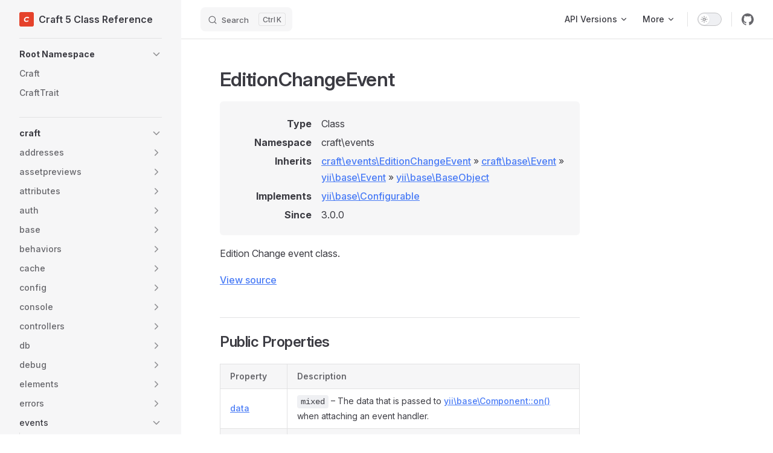

--- FILE ---
content_type: text/html; charset=utf-8
request_url: https://docs.craftcms.com/api/v5/craft-events-editionchangeevent.html
body_size: 60319
content:
<!DOCTYPE html>
<html lang="en-US" dir="ltr">
  <head>
    <meta charset="utf-8">
    <meta name="viewport" content="width=device-width,initial-scale=1">
    <title>craft\events\EditionChangeEvent | Craft 5 Class Reference</title>
    <meta name="description" content="Class reference for Craft CMS 5.x">
    <meta name="generator" content="VitePress v1.6.3">
    <link rel="preload stylesheet" href="/api/v5/assets/style.CKPyvFy7.css" as="style">
    <link rel="preload stylesheet" href="/api/v5/vp-icons.css" as="style">
    
    <script type="module" src="/api/v5/assets/app.DEPn1kmf.js"></script>
    <link rel="preload" href="/api/v5/assets/inter-roman-latin.Di8DUHzh.woff2" as="font" type="font/woff2" crossorigin="">
    <link rel="modulepreload" href="/api/v5/assets/chunks/theme.MU_41T69.js">
    <link rel="modulepreload" href="/api/v5/assets/chunks/framework.ClN8Ev55.js">
    <link rel="modulepreload" href="/api/v5/assets/craft-events-editionchangeevent.md.C2cP3hpk.lean.js">
    <link rel="icon" href="https://docs.craftcms.com/siteicons/favicon-16x16.png">
    <link rel="apple-touch-icon" sizes="180x180" href="https://docs.craftcms.com/siteicons/apple-touch-icon.png">
    <link rel="icon" type="image/png" sizes="32x32" href="https://docs.craftcms.com/siteicons/favicon-32x32.png">
    <link rel="icon" type="image/png" sizes="16x16" href="https://docs.craftcms.com/siteicons/favicon-16x16.png">
    <link rel="mask-icon" href="https://docs.craftcms.com/siteicons/safari-pinned-tab.svg" color="#e5422b">
    <meta name="msapplication-TileColor" content="#f1f5fd">
    <meta name="msapplication-config" content="https://docs.craftcms.com/browserconfig.xml">
    <meta name="theme-color" content="#f1f5fd">
    <script id="check-dark-mode">(()=>{const e=localStorage.getItem("vitepress-theme-appearance")||"auto",a=window.matchMedia("(prefers-color-scheme: dark)").matches;(!e||e==="auto"?a:e==="dark")&&document.documentElement.classList.add("dark")})();</script>
    <script id="check-mac-os">document.documentElement.classList.toggle("mac",/Mac|iPhone|iPod|iPad/i.test(navigator.platform));</script>
  </head>
  <body>
    <div id="app"><div class="Layout" data-v-5d98c3a5><!--[--><!--]--><!--[--><span tabindex="-1" data-v-0b0ada53></span><a href="#VPContent" class="VPSkipLink visually-hidden" data-v-0b0ada53>Skip to content</a><!--]--><!----><header class="VPNav" data-v-5d98c3a5 data-v-ae24b3ad><div class="VPNavBar" data-v-ae24b3ad data-v-6aa21345><div class="wrapper" data-v-6aa21345><div class="container" data-v-6aa21345><div class="title" data-v-6aa21345><div class="VPNavBarTitle has-sidebar" data-v-6aa21345 data-v-1168a8e4><a class="title" href="/api/v5/" data-v-1168a8e4><!--[--><!--]--><!--[--><img class="VPImage logo" src="/api/v5/logo.svg" alt data-v-8426fc1a><!--]--><span data-v-1168a8e4>Craft 5 Class Reference</span><!--[--><!--]--></a></div></div><div class="content" data-v-6aa21345><div class="content-body" data-v-6aa21345><!--[--><!--]--><div class="VPNavBarSearch search" data-v-6aa21345><!--[--><!----><div id="local-search"><button type="button" class="DocSearch DocSearch-Button" aria-label="Search"><span class="DocSearch-Button-Container"><span class="vp-icon DocSearch-Search-Icon"></span><span class="DocSearch-Button-Placeholder">Search</span></span><span class="DocSearch-Button-Keys"><kbd class="DocSearch-Button-Key"></kbd><kbd class="DocSearch-Button-Key">K</kbd></span></button></div><!--]--></div><nav aria-labelledby="main-nav-aria-label" class="VPNavBarMenu menu" data-v-6aa21345 data-v-dc692963><span id="main-nav-aria-label" class="visually-hidden" data-v-dc692963> Main Navigation </span><!--[--><!--[--><div class="VPFlyout VPNavBarMenuGroup" data-v-dc692963 data-v-cf11d7a2><button type="button" class="button" aria-haspopup="true" aria-expanded="false" data-v-cf11d7a2><span class="text" data-v-cf11d7a2><!----><span data-v-cf11d7a2>API Versions</span><span class="vpi-chevron-down text-icon" data-v-cf11d7a2></span></span></button><div class="menu" data-v-cf11d7a2><div class="VPMenu" data-v-cf11d7a2 data-v-b98bc113><div class="items" data-v-b98bc113><!--[--><!--[--><div class="VPMenuLink" data-v-b98bc113 data-v-35975db6><a class="VPLink link vp-external-link-icon" href="https://docs.craftcms.com/api/v2/" target="_blank" rel="noreferrer" data-v-35975db6><!--[--><span data-v-35975db6>Craft 2 Class Reference</span><!--]--></a></div><!--]--><!--[--><div class="VPMenuLink" data-v-b98bc113 data-v-35975db6><a class="VPLink link vp-external-link-icon" href="https://docs.craftcms.com/api/v3/" target="_blank" rel="noreferrer" data-v-35975db6><!--[--><span data-v-35975db6>Craft 3 Class Reference</span><!--]--></a></div><!--]--><!--[--><div class="VPMenuLink" data-v-b98bc113 data-v-35975db6><a class="VPLink link vp-external-link-icon" href="https://docs.craftcms.com/api/v4/" target="_blank" rel="noreferrer" data-v-35975db6><!--[--><span data-v-35975db6>Craft 4 Class Reference</span><!--]--></a></div><!--]--><!--[--><div class="VPMenuLink" data-v-b98bc113 data-v-35975db6><a class="VPLink link vp-external-link-icon" href="https://docs.craftcms.com/api/v5/" target="_blank" rel="noreferrer" data-v-35975db6><!--[--><span data-v-35975db6>Craft 5 Class Reference</span><!--]--></a></div><!--]--><!--]--></div><!--[--><!--]--></div></div></div><!--]--><!--[--><div class="VPFlyout VPNavBarMenuGroup" data-v-dc692963 data-v-cf11d7a2><button type="button" class="button" aria-haspopup="true" aria-expanded="false" data-v-cf11d7a2><span class="text" data-v-cf11d7a2><!----><span data-v-cf11d7a2>More</span><span class="vpi-chevron-down text-icon" data-v-cf11d7a2></span></span></button><div class="menu" data-v-cf11d7a2><div class="VPMenu" data-v-cf11d7a2 data-v-b98bc113><div class="items" data-v-b98bc113><!--[--><!--[--><div class="VPMenuLink" data-v-b98bc113 data-v-35975db6><a class="VPLink link vp-external-link-icon" href="https://craftcms.com/docs/5.x" target="_blank" rel="noreferrer" data-v-35975db6><!--[--><span data-v-35975db6>Documentation</span><!--]--></a></div><!--]--><!--[--><div class="VPMenuLink" data-v-b98bc113 data-v-35975db6><a class="VPLink link vp-external-link-icon" href="https://docs.api.craftcms.com/" target="_blank" rel="noreferrer" data-v-35975db6><!--[--><span data-v-35975db6>Craftnet API</span><!--]--></a></div><!--]--><!--]--></div><!--[--><!--]--></div></div></div><!--]--><!--]--></nav><!----><div class="VPNavBarAppearance appearance" data-v-6aa21345 data-v-6c893767><button class="VPSwitch VPSwitchAppearance" type="button" role="switch" title aria-checked="false" data-v-6c893767 data-v-5337faa4 data-v-1d5665e3><span class="check" data-v-1d5665e3><span class="icon" data-v-1d5665e3><!--[--><span class="vpi-sun sun" data-v-5337faa4></span><span class="vpi-moon moon" data-v-5337faa4></span><!--]--></span></span></button></div><div class="VPSocialLinks VPNavBarSocialLinks social-links" data-v-6aa21345 data-v-0394ad82 data-v-7bc22406><!--[--><a class="VPSocialLink no-icon" href="https://github.com/craftcms/cms" aria-label="github" target="_blank" rel="noopener" data-v-7bc22406 data-v-bd121fe5><span class="vpi-social-github"></span></a><!--]--></div><div class="VPFlyout VPNavBarExtra extra" data-v-6aa21345 data-v-bb2aa2f0 data-v-cf11d7a2><button type="button" class="button" aria-haspopup="true" aria-expanded="false" aria-label="extra navigation" data-v-cf11d7a2><span class="vpi-more-horizontal icon" data-v-cf11d7a2></span></button><div class="menu" data-v-cf11d7a2><div class="VPMenu" data-v-cf11d7a2 data-v-b98bc113><!----><!--[--><!--[--><!----><div class="group" data-v-bb2aa2f0><div class="item appearance" data-v-bb2aa2f0><p class="label" data-v-bb2aa2f0>Appearance</p><div class="appearance-action" data-v-bb2aa2f0><button class="VPSwitch VPSwitchAppearance" type="button" role="switch" title aria-checked="false" data-v-bb2aa2f0 data-v-5337faa4 data-v-1d5665e3><span class="check" data-v-1d5665e3><span class="icon" data-v-1d5665e3><!--[--><span class="vpi-sun sun" data-v-5337faa4></span><span class="vpi-moon moon" data-v-5337faa4></span><!--]--></span></span></button></div></div></div><div class="group" data-v-bb2aa2f0><div class="item social-links" data-v-bb2aa2f0><div class="VPSocialLinks social-links-list" data-v-bb2aa2f0 data-v-7bc22406><!--[--><a class="VPSocialLink no-icon" href="https://github.com/craftcms/cms" aria-label="github" target="_blank" rel="noopener" data-v-7bc22406 data-v-bd121fe5><span class="vpi-social-github"></span></a><!--]--></div></div></div><!--]--><!--]--></div></div></div><!--[--><!--]--><button type="button" class="VPNavBarHamburger hamburger" aria-label="mobile navigation" aria-expanded="false" aria-controls="VPNavScreen" data-v-6aa21345 data-v-e5dd9c1c><span class="container" data-v-e5dd9c1c><span class="top" data-v-e5dd9c1c></span><span class="middle" data-v-e5dd9c1c></span><span class="bottom" data-v-e5dd9c1c></span></span></button></div></div></div></div><div class="divider" data-v-6aa21345><div class="divider-line" data-v-6aa21345></div></div></div><!----></header><div class="VPLocalNav has-sidebar empty" data-v-5d98c3a5 data-v-a6f0e41e><div class="container" data-v-a6f0e41e><button class="menu" aria-expanded="false" aria-controls="VPSidebarNav" data-v-a6f0e41e><span class="vpi-align-left menu-icon" data-v-a6f0e41e></span><span class="menu-text" data-v-a6f0e41e>Menu</span></button><div class="VPLocalNavOutlineDropdown" style="--vp-vh:0px;" data-v-a6f0e41e data-v-8a42e2b4><button data-v-8a42e2b4>Return to top</button><!----></div></div></div><aside class="VPSidebar" data-v-5d98c3a5 data-v-319d5ca6><div class="curtain" data-v-319d5ca6></div><nav class="nav" id="VPSidebarNav" aria-labelledby="sidebar-aria-label" tabindex="-1" data-v-319d5ca6><span class="visually-hidden" id="sidebar-aria-label" data-v-319d5ca6> Sidebar Navigation </span><!--[--><!--]--><!--[--><div class="no-transition group" data-v-c40bc020><section class="VPSidebarItem level-0 collapsible" data-v-c40bc020 data-v-b3fd67f8><div class="item" role="button" tabindex="0" data-v-b3fd67f8><div class="indicator" data-v-b3fd67f8></div><h2 class="text" data-v-b3fd67f8>Root Namespace</h2><div class="caret" role="button" aria-label="toggle section" tabindex="0" data-v-b3fd67f8><span class="vpi-chevron-right caret-icon" data-v-b3fd67f8></span></div></div><div class="items" data-v-b3fd67f8><!--[--><div class="VPSidebarItem level-1 is-link" data-v-b3fd67f8 data-v-b3fd67f8><div class="item" data-v-b3fd67f8><div class="indicator" data-v-b3fd67f8></div><a class="VPLink link link" href="/api/v5/craft.html" data-v-b3fd67f8><!--[--><p class="text" data-v-b3fd67f8>Craft</p><!--]--></a><!----></div><!----></div><div class="VPSidebarItem level-1 is-link" data-v-b3fd67f8 data-v-b3fd67f8><div class="item" data-v-b3fd67f8><div class="indicator" data-v-b3fd67f8></div><a class="VPLink link link" href="/api/v5/crafttrait.html" data-v-b3fd67f8><!--[--><p class="text" data-v-b3fd67f8>CraftTrait</p><!--]--></a><!----></div><!----></div><!--]--></div></section></div><div class="no-transition group" data-v-c40bc020><section class="VPSidebarItem level-0 collapsible has-active" data-v-c40bc020 data-v-b3fd67f8><div class="item" role="button" tabindex="0" data-v-b3fd67f8><div class="indicator" data-v-b3fd67f8></div><h2 class="text" data-v-b3fd67f8>craft</h2><div class="caret" role="button" aria-label="toggle section" tabindex="0" data-v-b3fd67f8><span class="vpi-chevron-right caret-icon" data-v-b3fd67f8></span></div></div><div class="items" data-v-b3fd67f8><!--[--><section class="VPSidebarItem level-1 collapsible collapsed" data-v-b3fd67f8 data-v-b3fd67f8><div class="item" role="button" tabindex="0" data-v-b3fd67f8><div class="indicator" data-v-b3fd67f8></div><h3 class="text" data-v-b3fd67f8>addresses</h3><div class="caret" role="button" aria-label="toggle section" tabindex="0" data-v-b3fd67f8><span class="vpi-chevron-right caret-icon" data-v-b3fd67f8></span></div></div><div class="items" data-v-b3fd67f8><!--[--><div class="VPSidebarItem level-2 is-link" data-v-b3fd67f8 data-v-b3fd67f8><div class="item" data-v-b3fd67f8><div class="indicator" data-v-b3fd67f8></div><a class="VPLink link link" href="/api/v5/craft-addresses-subdivisionrepository.html" data-v-b3fd67f8><!--[--><p class="text" data-v-b3fd67f8>SubdivisionRepository</p><!--]--></a><!----></div><!----></div><!--]--></div></section><section class="VPSidebarItem level-1 collapsible collapsed" data-v-b3fd67f8 data-v-b3fd67f8><div class="item" role="button" tabindex="0" data-v-b3fd67f8><div class="indicator" data-v-b3fd67f8></div><h3 class="text" data-v-b3fd67f8>assetpreviews</h3><div class="caret" role="button" aria-label="toggle section" tabindex="0" data-v-b3fd67f8><span class="vpi-chevron-right caret-icon" data-v-b3fd67f8></span></div></div><div class="items" data-v-b3fd67f8><!--[--><div class="VPSidebarItem level-2 is-link" data-v-b3fd67f8 data-v-b3fd67f8><div class="item" data-v-b3fd67f8><div class="indicator" data-v-b3fd67f8></div><a class="VPLink link link" href="/api/v5/craft-assetpreviews-image.html" data-v-b3fd67f8><!--[--><p class="text" data-v-b3fd67f8>Image</p><!--]--></a><!----></div><!----></div><div class="VPSidebarItem level-2 is-link" data-v-b3fd67f8 data-v-b3fd67f8><div class="item" data-v-b3fd67f8><div class="indicator" data-v-b3fd67f8></div><a class="VPLink link link" href="/api/v5/craft-assetpreviews-pdf.html" data-v-b3fd67f8><!--[--><p class="text" data-v-b3fd67f8>Pdf</p><!--]--></a><!----></div><!----></div><div class="VPSidebarItem level-2 is-link" data-v-b3fd67f8 data-v-b3fd67f8><div class="item" data-v-b3fd67f8><div class="indicator" data-v-b3fd67f8></div><a class="VPLink link link" href="/api/v5/craft-assetpreviews-text.html" data-v-b3fd67f8><!--[--><p class="text" data-v-b3fd67f8>Text</p><!--]--></a><!----></div><!----></div><div class="VPSidebarItem level-2 is-link" data-v-b3fd67f8 data-v-b3fd67f8><div class="item" data-v-b3fd67f8><div class="indicator" data-v-b3fd67f8></div><a class="VPLink link link" href="/api/v5/craft-assetpreviews-video.html" data-v-b3fd67f8><!--[--><p class="text" data-v-b3fd67f8>Video</p><!--]--></a><!----></div><!----></div><!--]--></div></section><section class="VPSidebarItem level-1 collapsible collapsed" data-v-b3fd67f8 data-v-b3fd67f8><div class="item" role="button" tabindex="0" data-v-b3fd67f8><div class="indicator" data-v-b3fd67f8></div><h3 class="text" data-v-b3fd67f8>attributes</h3><div class="caret" role="button" aria-label="toggle section" tabindex="0" data-v-b3fd67f8><span class="vpi-chevron-right caret-icon" data-v-b3fd67f8></span></div></div><div class="items" data-v-b3fd67f8><!--[--><div class="VPSidebarItem level-2 is-link" data-v-b3fd67f8 data-v-b3fd67f8><div class="item" data-v-b3fd67f8><div class="indicator" data-v-b3fd67f8></div><a class="VPLink link link" href="/api/v5/craft-attributes-envname.html" data-v-b3fd67f8><!--[--><p class="text" data-v-b3fd67f8>EnvName</p><!--]--></a><!----></div><!----></div><!--]--></div></section><section class="VPSidebarItem level-1 collapsible collapsed" data-v-b3fd67f8 data-v-b3fd67f8><div class="item" role="button" tabindex="0" data-v-b3fd67f8><div class="indicator" data-v-b3fd67f8></div><h3 class="text" data-v-b3fd67f8>auth</h3><div class="caret" role="button" aria-label="toggle section" tabindex="0" data-v-b3fd67f8><span class="vpi-chevron-right caret-icon" data-v-b3fd67f8></span></div></div><div class="items" data-v-b3fd67f8><!--[--><section class="VPSidebarItem level-2 collapsible collapsed" data-v-b3fd67f8 data-v-b3fd67f8><div class="item" role="button" tabindex="0" data-v-b3fd67f8><div class="indicator" data-v-b3fd67f8></div><h4 class="text" data-v-b3fd67f8>methods</h4><div class="caret" role="button" aria-label="toggle section" tabindex="0" data-v-b3fd67f8><span class="vpi-chevron-right caret-icon" data-v-b3fd67f8></span></div></div><div class="items" data-v-b3fd67f8><!--[--><div class="VPSidebarItem level-3 is-link" data-v-b3fd67f8 data-v-b3fd67f8><div class="item" data-v-b3fd67f8><div class="indicator" data-v-b3fd67f8></div><a class="VPLink link link" href="/api/v5/craft-auth-methods-authmethodinterface.html" data-v-b3fd67f8><!--[--><p class="text" data-v-b3fd67f8>AuthMethodInterface</p><!--]--></a><!----></div><!----></div><div class="VPSidebarItem level-3 is-link" data-v-b3fd67f8 data-v-b3fd67f8><div class="item" data-v-b3fd67f8><div class="indicator" data-v-b3fd67f8></div><a class="VPLink link link" href="/api/v5/craft-auth-methods-baseauthmethod.html" data-v-b3fd67f8><!--[--><p class="text" data-v-b3fd67f8>BaseAuthMethod</p><!--]--></a><!----></div><!----></div><div class="VPSidebarItem level-3 is-link" data-v-b3fd67f8 data-v-b3fd67f8><div class="item" data-v-b3fd67f8><div class="indicator" data-v-b3fd67f8></div><a class="VPLink link link" href="/api/v5/craft-auth-methods-recoverycodes.html" data-v-b3fd67f8><!--[--><p class="text" data-v-b3fd67f8>RecoveryCodes</p><!--]--></a><!----></div><!----></div><div class="VPSidebarItem level-3 is-link" data-v-b3fd67f8 data-v-b3fd67f8><div class="item" data-v-b3fd67f8><div class="indicator" data-v-b3fd67f8></div><a class="VPLink link link" href="/api/v5/craft-auth-methods-totp.html" data-v-b3fd67f8><!--[--><p class="text" data-v-b3fd67f8>TOTP</p><!--]--></a><!----></div><!----></div><!--]--></div></section><section class="VPSidebarItem level-2 collapsible collapsed" data-v-b3fd67f8 data-v-b3fd67f8><div class="item" role="button" tabindex="0" data-v-b3fd67f8><div class="indicator" data-v-b3fd67f8></div><h4 class="text" data-v-b3fd67f8>passkeys</h4><div class="caret" role="button" aria-label="toggle section" tabindex="0" data-v-b3fd67f8><span class="vpi-chevron-right caret-icon" data-v-b3fd67f8></span></div></div><div class="items" data-v-b3fd67f8><!--[--><div class="VPSidebarItem level-3 is-link" data-v-b3fd67f8 data-v-b3fd67f8><div class="item" data-v-b3fd67f8><div class="indicator" data-v-b3fd67f8></div><a class="VPLink link link" href="/api/v5/craft-auth-passkeys-credentialrepository.html" data-v-b3fd67f8><!--[--><p class="text" data-v-b3fd67f8>CredentialRepository</p><!--]--></a><!----></div><!----></div><div class="VPSidebarItem level-3 is-link" data-v-b3fd67f8 data-v-b3fd67f8><div class="item" data-v-b3fd67f8><div class="indicator" data-v-b3fd67f8></div><a class="VPLink link link" href="/api/v5/craft-auth-passkeys-webauthnserver.html" data-v-b3fd67f8><!--[--><p class="text" data-v-b3fd67f8>WebauthnServer</p><!--]--></a><!----></div><!----></div><!--]--></div></section><section class="VPSidebarItem level-2 collapsible collapsed" data-v-b3fd67f8 data-v-b3fd67f8><div class="item" role="button" tabindex="0" data-v-b3fd67f8><div class="indicator" data-v-b3fd67f8></div><h4 class="text" data-v-b3fd67f8>sso</h4><div class="caret" role="button" aria-label="toggle section" tabindex="0" data-v-b3fd67f8><span class="vpi-chevron-right caret-icon" data-v-b3fd67f8></span></div></div><div class="items" data-v-b3fd67f8><!--[--><div class="VPSidebarItem level-3 is-link" data-v-b3fd67f8 data-v-b3fd67f8><div class="item" data-v-b3fd67f8><div class="indicator" data-v-b3fd67f8></div><a class="VPLink link link" href="/api/v5/craft-auth-sso-baseexternalprovider.html" data-v-b3fd67f8><!--[--><p class="text" data-v-b3fd67f8>BaseExternalProvider</p><!--]--></a><!----></div><!----></div><div class="VPSidebarItem level-3 is-link" data-v-b3fd67f8 data-v-b3fd67f8><div class="item" data-v-b3fd67f8><div class="indicator" data-v-b3fd67f8></div><a class="VPLink link link" href="/api/v5/craft-auth-sso-baseprovider.html" data-v-b3fd67f8><!--[--><p class="text" data-v-b3fd67f8>BaseProvider</p><!--]--></a><!----></div><!----></div><div class="VPSidebarItem level-3 is-link" data-v-b3fd67f8 data-v-b3fd67f8><div class="item" data-v-b3fd67f8><div class="indicator" data-v-b3fd67f8></div><a class="VPLink link link" href="/api/v5/craft-auth-sso-craftprovider.html" data-v-b3fd67f8><!--[--><p class="text" data-v-b3fd67f8>CraftProvider</p><!--]--></a><!----></div><!----></div><div class="VPSidebarItem level-3 is-link" data-v-b3fd67f8 data-v-b3fd67f8><div class="item" data-v-b3fd67f8><div class="indicator" data-v-b3fd67f8></div><a class="VPLink link link" href="/api/v5/craft-auth-sso-providerinterface.html" data-v-b3fd67f8><!--[--><p class="text" data-v-b3fd67f8>ProviderInterface</p><!--]--></a><!----></div><!----></div><div class="VPSidebarItem level-3 is-link" data-v-b3fd67f8 data-v-b3fd67f8><div class="item" data-v-b3fd67f8><div class="indicator" data-v-b3fd67f8></div><a class="VPLink link link" href="/api/v5/craft-auth-sso-providertrait.html" data-v-b3fd67f8><!--[--><p class="text" data-v-b3fd67f8>ProviderTrait</p><!--]--></a><!----></div><!----></div><section class="VPSidebarItem level-3 collapsible collapsed" data-v-b3fd67f8 data-v-b3fd67f8><div class="item" role="button" tabindex="0" data-v-b3fd67f8><div class="indicator" data-v-b3fd67f8></div><h5 class="text" data-v-b3fd67f8>mapper</h5><div class="caret" role="button" aria-label="toggle section" tabindex="0" data-v-b3fd67f8><span class="vpi-chevron-right caret-icon" data-v-b3fd67f8></span></div></div><div class="items" data-v-b3fd67f8><!--[--><div class="VPSidebarItem level-4 is-link" data-v-b3fd67f8 data-v-b3fd67f8><div class="item" data-v-b3fd67f8><div class="indicator" data-v-b3fd67f8></div><a class="VPLink link link" href="/api/v5/craft-auth-sso-mapper-explicitusermapper.html" data-v-b3fd67f8><!--[--><p class="text" data-v-b3fd67f8>ExplicitUserMapper</p><!--]--></a><!----></div><!----></div><div class="VPSidebarItem level-4 is-link" data-v-b3fd67f8 data-v-b3fd67f8><div class="item" data-v-b3fd67f8><div class="indicator" data-v-b3fd67f8></div><a class="VPLink link link" href="/api/v5/craft-auth-sso-mapper-idpattributeusermapper.html" data-v-b3fd67f8><!--[--><p class="text" data-v-b3fd67f8>IdpAttributeUserMapper</p><!--]--></a><!----></div><!----></div><div class="VPSidebarItem level-4 is-link" data-v-b3fd67f8 data-v-b3fd67f8><div class="item" data-v-b3fd67f8><div class="indicator" data-v-b3fd67f8></div><a class="VPLink link link" href="/api/v5/craft-auth-sso-mapper-mapfactory.html" data-v-b3fd67f8><!--[--><p class="text" data-v-b3fd67f8>MapFactory</p><!--]--></a><!----></div><!----></div><div class="VPSidebarItem level-4 is-link" data-v-b3fd67f8 data-v-b3fd67f8><div class="item" data-v-b3fd67f8><div class="indicator" data-v-b3fd67f8></div><a class="VPLink link link" href="/api/v5/craft-auth-sso-mapper-setuservaluetrait.html" data-v-b3fd67f8><!--[--><p class="text" data-v-b3fd67f8>SetUserValueTrait</p><!--]--></a><!----></div><!----></div><div class="VPSidebarItem level-4 is-link" data-v-b3fd67f8 data-v-b3fd67f8><div class="item" data-v-b3fd67f8><div class="indicator" data-v-b3fd67f8></div><a class="VPLink link link" href="/api/v5/craft-auth-sso-mapper-templatevalueusermapper.html" data-v-b3fd67f8><!--[--><p class="text" data-v-b3fd67f8>TemplateValueUserMapper</p><!--]--></a><!----></div><!----></div><div class="VPSidebarItem level-4 is-link" data-v-b3fd67f8 data-v-b3fd67f8><div class="item" data-v-b3fd67f8><div class="indicator" data-v-b3fd67f8></div><a class="VPLink link link" href="/api/v5/craft-auth-sso-mapper-userattributesmapper.html" data-v-b3fd67f8><!--[--><p class="text" data-v-b3fd67f8>UserAttributesMapper</p><!--]--></a><!----></div><!----></div><div class="VPSidebarItem level-4 is-link" data-v-b3fd67f8 data-v-b3fd67f8><div class="item" data-v-b3fd67f8><div class="indicator" data-v-b3fd67f8></div><a class="VPLink link link" href="/api/v5/craft-auth-sso-mapper-usermapinterface.html" data-v-b3fd67f8><!--[--><p class="text" data-v-b3fd67f8>UserMapInterface</p><!--]--></a><!----></div><!----></div><!--]--></div></section><!--]--></div></section><!--]--></div></section><section class="VPSidebarItem level-1 collapsible collapsed" data-v-b3fd67f8 data-v-b3fd67f8><div class="item" role="button" tabindex="0" data-v-b3fd67f8><div class="indicator" data-v-b3fd67f8></div><h3 class="text" data-v-b3fd67f8>base</h3><div class="caret" role="button" aria-label="toggle section" tabindex="0" data-v-b3fd67f8><span class="vpi-chevron-right caret-icon" data-v-b3fd67f8></span></div></div><div class="items" data-v-b3fd67f8><!--[--><div class="VPSidebarItem level-2 is-link" data-v-b3fd67f8 data-v-b3fd67f8><div class="item" data-v-b3fd67f8><div class="indicator" data-v-b3fd67f8></div><a class="VPLink link link" href="/api/v5/craft-base-actionable.html" data-v-b3fd67f8><!--[--><p class="text" data-v-b3fd67f8>Actionable</p><!--]--></a><!----></div><!----></div><div class="VPSidebarItem level-2 is-link" data-v-b3fd67f8 data-v-b3fd67f8><div class="item" data-v-b3fd67f8><div class="indicator" data-v-b3fd67f8></div><a class="VPLink link link" href="/api/v5/craft-base-applicationtrait.html" data-v-b3fd67f8><!--[--><p class="text" data-v-b3fd67f8>ApplicationTrait</p><!--]--></a><!----></div><!----></div><div class="VPSidebarItem level-2 is-link" data-v-b3fd67f8 data-v-b3fd67f8><div class="item" data-v-b3fd67f8><div class="indicator" data-v-b3fd67f8></div><a class="VPLink link link" href="/api/v5/craft-base-assetpreviewhandler.html" data-v-b3fd67f8><!--[--><p class="text" data-v-b3fd67f8>AssetPreviewHandler</p><!--]--></a><!----></div><!----></div><div class="VPSidebarItem level-2 is-link" data-v-b3fd67f8 data-v-b3fd67f8><div class="item" data-v-b3fd67f8><div class="indicator" data-v-b3fd67f8></div><a class="VPLink link link" href="/api/v5/craft-base-assetpreviewhandlerinterface.html" data-v-b3fd67f8><!--[--><p class="text" data-v-b3fd67f8>AssetPreviewHandlerInterface</p><!--]--></a><!----></div><!----></div><div class="VPSidebarItem level-2 is-link" data-v-b3fd67f8 data-v-b3fd67f8><div class="item" data-v-b3fd67f8><div class="indicator" data-v-b3fd67f8></div><a class="VPLink link link" href="/api/v5/craft-base-basefsinterface.html" data-v-b3fd67f8><!--[--><p class="text" data-v-b3fd67f8>BaseFsInterface</p><!--]--></a><!----></div><!----></div><div class="VPSidebarItem level-2 is-link" data-v-b3fd67f8 data-v-b3fd67f8><div class="item" data-v-b3fd67f8><div class="indicator" data-v-b3fd67f8></div><a class="VPLink link link" href="/api/v5/craft-base-batchable.html" data-v-b3fd67f8><!--[--><p class="text" data-v-b3fd67f8>Batchable</p><!--]--></a><!----></div><!----></div><div class="VPSidebarItem level-2 is-link" data-v-b3fd67f8 data-v-b3fd67f8><div class="item" data-v-b3fd67f8><div class="indicator" data-v-b3fd67f8></div><a class="VPLink link link" href="/api/v5/craft-base-chippable.html" data-v-b3fd67f8><!--[--><p class="text" data-v-b3fd67f8>Chippable</p><!--]--></a><!----></div><!----></div><div class="VPSidebarItem level-2 is-link" data-v-b3fd67f8 data-v-b3fd67f8><div class="item" data-v-b3fd67f8><div class="indicator" data-v-b3fd67f8></div><a class="VPLink link link" href="/api/v5/craft-base-clonefixtrait.html" data-v-b3fd67f8><!--[--><p class="text" data-v-b3fd67f8>ClonefixTrait</p><!--]--></a><!----></div><!----></div><div class="VPSidebarItem level-2 is-link" data-v-b3fd67f8 data-v-b3fd67f8><div class="item" data-v-b3fd67f8><div class="indicator" data-v-b3fd67f8></div><a class="VPLink link link" href="/api/v5/craft-base-colorable.html" data-v-b3fd67f8><!--[--><p class="text" data-v-b3fd67f8>Colorable</p><!--]--></a><!----></div><!----></div><div class="VPSidebarItem level-2 is-link" data-v-b3fd67f8 data-v-b3fd67f8><div class="item" data-v-b3fd67f8><div class="indicator" data-v-b3fd67f8></div><a class="VPLink link link" href="/api/v5/craft-base-component.html" data-v-b3fd67f8><!--[--><p class="text" data-v-b3fd67f8>Component</p><!--]--></a><!----></div><!----></div><div class="VPSidebarItem level-2 is-link" data-v-b3fd67f8 data-v-b3fd67f8><div class="item" data-v-b3fd67f8><div class="indicator" data-v-b3fd67f8></div><a class="VPLink link link" href="/api/v5/craft-base-componentinterface.html" data-v-b3fd67f8><!--[--><p class="text" data-v-b3fd67f8>ComponentInterface</p><!--]--></a><!----></div><!----></div><div class="VPSidebarItem level-2 is-link" data-v-b3fd67f8 data-v-b3fd67f8><div class="item" data-v-b3fd67f8><div class="indicator" data-v-b3fd67f8></div><a class="VPLink link link" href="/api/v5/craft-base-configurablecomponent.html" data-v-b3fd67f8><!--[--><p class="text" data-v-b3fd67f8>ConfigurableComponent</p><!--]--></a><!----></div><!----></div><div class="VPSidebarItem level-2 is-link" data-v-b3fd67f8 data-v-b3fd67f8><div class="item" data-v-b3fd67f8><div class="indicator" data-v-b3fd67f8></div><a class="VPLink link link" href="/api/v5/craft-base-configurablecomponentinterface.html" data-v-b3fd67f8><!--[--><p class="text" data-v-b3fd67f8>ConfigurableComponentInterface</p><!--]--></a><!----></div><!----></div><div class="VPSidebarItem level-2 is-link" data-v-b3fd67f8 data-v-b3fd67f8><div class="item" data-v-b3fd67f8><div class="indicator" data-v-b3fd67f8></div><a class="VPLink link link" href="/api/v5/craft-base-cpeditable.html" data-v-b3fd67f8><!--[--><p class="text" data-v-b3fd67f8>CpEditable</p><!--]--></a><!----></div><!----></div><div class="VPSidebarItem level-2 is-link" data-v-b3fd67f8 data-v-b3fd67f8><div class="item" data-v-b3fd67f8><div class="indicator" data-v-b3fd67f8></div><a class="VPLink link link" href="/api/v5/craft-base-crosssitecopyablefieldinterface.html" data-v-b3fd67f8><!--[--><p class="text" data-v-b3fd67f8>CrossSiteCopyableFieldInterface</p><!--]--></a><!----></div><!----></div><div class="VPSidebarItem level-2 is-link" data-v-b3fd67f8 data-v-b3fd67f8><div class="item" data-v-b3fd67f8><div class="indicator" data-v-b3fd67f8></div><a class="VPLink link link" href="/api/v5/craft-base-describable.html" data-v-b3fd67f8><!--[--><p class="text" data-v-b3fd67f8>Describable</p><!--]--></a><!----></div><!----></div><div class="VPSidebarItem level-2 is-link" data-v-b3fd67f8 data-v-b3fd67f8><div class="item" data-v-b3fd67f8><div class="indicator" data-v-b3fd67f8></div><a class="VPLink link link" href="/api/v5/craft-base-eagerloadingfieldinterface.html" data-v-b3fd67f8><!--[--><p class="text" data-v-b3fd67f8>EagerLoadingFieldInterface</p><!--]--></a><!----></div><!----></div><div class="VPSidebarItem level-2 is-link" data-v-b3fd67f8 data-v-b3fd67f8><div class="item" data-v-b3fd67f8><div class="indicator" data-v-b3fd67f8></div><a class="VPLink link link" href="/api/v5/craft-base-element.html" data-v-b3fd67f8><!--[--><p class="text" data-v-b3fd67f8>Element</p><!--]--></a><!----></div><!----></div><div class="VPSidebarItem level-2 is-link" data-v-b3fd67f8 data-v-b3fd67f8><div class="item" data-v-b3fd67f8><div class="indicator" data-v-b3fd67f8></div><a class="VPLink link link" href="/api/v5/craft-base-elementaction.html" data-v-b3fd67f8><!--[--><p class="text" data-v-b3fd67f8>ElementAction</p><!--]--></a><!----></div><!----></div><div class="VPSidebarItem level-2 is-link" data-v-b3fd67f8 data-v-b3fd67f8><div class="item" data-v-b3fd67f8><div class="indicator" data-v-b3fd67f8></div><a class="VPLink link link" href="/api/v5/craft-base-elementactioninterface.html" data-v-b3fd67f8><!--[--><p class="text" data-v-b3fd67f8>ElementActionInterface</p><!--]--></a><!----></div><!----></div><div class="VPSidebarItem level-2 is-link" data-v-b3fd67f8 data-v-b3fd67f8><div class="item" data-v-b3fd67f8><div class="indicator" data-v-b3fd67f8></div><a class="VPLink link link" href="/api/v5/craft-base-elementcontainerfieldinterface.html" data-v-b3fd67f8><!--[--><p class="text" data-v-b3fd67f8>ElementContainerFieldInterface</p><!--]--></a><!----></div><!----></div><div class="VPSidebarItem level-2 is-link" data-v-b3fd67f8 data-v-b3fd67f8><div class="item" data-v-b3fd67f8><div class="indicator" data-v-b3fd67f8></div><a class="VPLink link link" href="/api/v5/craft-base-elementexporter.html" data-v-b3fd67f8><!--[--><p class="text" data-v-b3fd67f8>ElementExporter</p><!--]--></a><!----></div><!----></div><div class="VPSidebarItem level-2 is-link" data-v-b3fd67f8 data-v-b3fd67f8><div class="item" data-v-b3fd67f8><div class="indicator" data-v-b3fd67f8></div><a class="VPLink link link" href="/api/v5/craft-base-elementexporterinterface.html" data-v-b3fd67f8><!--[--><p class="text" data-v-b3fd67f8>ElementExporterInterface</p><!--]--></a><!----></div><!----></div><div class="VPSidebarItem level-2 is-link" data-v-b3fd67f8 data-v-b3fd67f8><div class="item" data-v-b3fd67f8><div class="indicator" data-v-b3fd67f8></div><a class="VPLink link link" href="/api/v5/craft-base-elementinterface.html" data-v-b3fd67f8><!--[--><p class="text" data-v-b3fd67f8>ElementInterface</p><!--]--></a><!----></div><!----></div><div class="VPSidebarItem level-2 is-link" data-v-b3fd67f8 data-v-b3fd67f8><div class="item" data-v-b3fd67f8><div class="indicator" data-v-b3fd67f8></div><a class="VPLink link link" href="/api/v5/craft-base-elementtrait.html" data-v-b3fd67f8><!--[--><p class="text" data-v-b3fd67f8>ElementTrait</p><!--]--></a><!----></div><!----></div><div class="VPSidebarItem level-2 is-link" data-v-b3fd67f8 data-v-b3fd67f8><div class="item" data-v-b3fd67f8><div class="indicator" data-v-b3fd67f8></div><a class="VPLink link link" href="/api/v5/craft-base-event.html" data-v-b3fd67f8><!--[--><p class="text" data-v-b3fd67f8>Event</p><!--]--></a><!----></div><!----></div><div class="VPSidebarItem level-2 is-link" data-v-b3fd67f8 data-v-b3fd67f8><div class="item" data-v-b3fd67f8><div class="indicator" data-v-b3fd67f8></div><a class="VPLink link link" href="/api/v5/craft-base-expirableelementinterface.html" data-v-b3fd67f8><!--[--><p class="text" data-v-b3fd67f8>ExpirableElementInterface</p><!--]--></a><!----></div><!----></div><div class="VPSidebarItem level-2 is-link" data-v-b3fd67f8 data-v-b3fd67f8><div class="item" data-v-b3fd67f8><div class="indicator" data-v-b3fd67f8></div><a class="VPLink link link" href="/api/v5/craft-base-field.html" data-v-b3fd67f8><!--[--><p class="text" data-v-b3fd67f8>Field</p><!--]--></a><!----></div><!----></div><div class="VPSidebarItem level-2 is-link" data-v-b3fd67f8 data-v-b3fd67f8><div class="item" data-v-b3fd67f8><div class="indicator" data-v-b3fd67f8></div><a class="VPLink link link" href="/api/v5/craft-base-fieldinterface.html" data-v-b3fd67f8><!--[--><p class="text" data-v-b3fd67f8>FieldInterface</p><!--]--></a><!----></div><!----></div><div class="VPSidebarItem level-2 is-link" data-v-b3fd67f8 data-v-b3fd67f8><div class="item" data-v-b3fd67f8><div class="indicator" data-v-b3fd67f8></div><a class="VPLink link link" href="/api/v5/craft-base-fieldlayoutcomponent.html" data-v-b3fd67f8><!--[--><p class="text" data-v-b3fd67f8>FieldLayoutComponent</p><!--]--></a><!----></div><!----></div><div class="VPSidebarItem level-2 is-link" data-v-b3fd67f8 data-v-b3fd67f8><div class="item" data-v-b3fd67f8><div class="indicator" data-v-b3fd67f8></div><a class="VPLink link link" href="/api/v5/craft-base-fieldlayoutelement.html" data-v-b3fd67f8><!--[--><p class="text" data-v-b3fd67f8>FieldLayoutElement</p><!--]--></a><!----></div><!----></div><div class="VPSidebarItem level-2 is-link" data-v-b3fd67f8 data-v-b3fd67f8><div class="item" data-v-b3fd67f8><div class="indicator" data-v-b3fd67f8></div><a class="VPLink link link" href="/api/v5/craft-base-fieldlayoutproviderinterface.html" data-v-b3fd67f8><!--[--><p class="text" data-v-b3fd67f8>FieldLayoutProviderInterface</p><!--]--></a><!----></div><!----></div><div class="VPSidebarItem level-2 is-link" data-v-b3fd67f8 data-v-b3fd67f8><div class="item" data-v-b3fd67f8><div class="indicator" data-v-b3fd67f8></div><a class="VPLink link link" href="/api/v5/craft-base-fieldtrait.html" data-v-b3fd67f8><!--[--><p class="text" data-v-b3fd67f8>FieldTrait</p><!--]--></a><!----></div><!----></div><div class="VPSidebarItem level-2 is-link" data-v-b3fd67f8 data-v-b3fd67f8><div class="item" data-v-b3fd67f8><div class="indicator" data-v-b3fd67f8></div><a class="VPLink link link" href="/api/v5/craft-base-fs.html" data-v-b3fd67f8><!--[--><p class="text" data-v-b3fd67f8>Fs</p><!--]--></a><!----></div><!----></div><div class="VPSidebarItem level-2 is-link" data-v-b3fd67f8 data-v-b3fd67f8><div class="item" data-v-b3fd67f8><div class="indicator" data-v-b3fd67f8></div><a class="VPLink link link" href="/api/v5/craft-base-fsinterface.html" data-v-b3fd67f8><!--[--><p class="text" data-v-b3fd67f8>FsInterface</p><!--]--></a><!----></div><!----></div><div class="VPSidebarItem level-2 is-link" data-v-b3fd67f8 data-v-b3fd67f8><div class="item" data-v-b3fd67f8><div class="indicator" data-v-b3fd67f8></div><a class="VPLink link link" href="/api/v5/craft-base-fstrait.html" data-v-b3fd67f8><!--[--><p class="text" data-v-b3fd67f8>FsTrait</p><!--]--></a><!----></div><!----></div><div class="VPSidebarItem level-2 is-link" data-v-b3fd67f8 data-v-b3fd67f8><div class="item" data-v-b3fd67f8><div class="indicator" data-v-b3fd67f8></div><a class="VPLink link link" href="/api/v5/craft-base-gqlinlinefragmentfieldinterface.html" data-v-b3fd67f8><!--[--><p class="text" data-v-b3fd67f8>GqlInlineFragmentFieldInterface</p><!--]--></a><!----></div><!----></div><div class="VPSidebarItem level-2 is-link" data-v-b3fd67f8 data-v-b3fd67f8><div class="item" data-v-b3fd67f8><div class="indicator" data-v-b3fd67f8></div><a class="VPLink link link" href="/api/v5/craft-base-gqlinlinefragmentinterface.html" data-v-b3fd67f8><!--[--><p class="text" data-v-b3fd67f8>GqlInlineFragmentInterface</p><!--]--></a><!----></div><!----></div><div class="VPSidebarItem level-2 is-link" data-v-b3fd67f8 data-v-b3fd67f8><div class="item" data-v-b3fd67f8><div class="indicator" data-v-b3fd67f8></div><a class="VPLink link link" href="/api/v5/craft-base-grippable.html" data-v-b3fd67f8><!--[--><p class="text" data-v-b3fd67f8>Grippable</p><!--]--></a><!----></div><!----></div><div class="VPSidebarItem level-2 is-link" data-v-b3fd67f8 data-v-b3fd67f8><div class="item" data-v-b3fd67f8><div class="indicator" data-v-b3fd67f8></div><a class="VPLink link link" href="/api/v5/craft-base-iconic.html" data-v-b3fd67f8><!--[--><p class="text" data-v-b3fd67f8>Iconic</p><!--]--></a><!----></div><!----></div><div class="VPSidebarItem level-2 is-link" data-v-b3fd67f8 data-v-b3fd67f8><div class="item" data-v-b3fd67f8><div class="indicator" data-v-b3fd67f8></div><a class="VPLink link link" href="/api/v5/craft-base-identifiable.html" data-v-b3fd67f8><!--[--><p class="text" data-v-b3fd67f8>Identifiable</p><!--]--></a><!----></div><!----></div><div class="VPSidebarItem level-2 is-link" data-v-b3fd67f8 data-v-b3fd67f8><div class="item" data-v-b3fd67f8><div class="indicator" data-v-b3fd67f8></div><a class="VPLink link link" href="/api/v5/craft-base-image.html" data-v-b3fd67f8><!--[--><p class="text" data-v-b3fd67f8>Image</p><!--]--></a><!----></div><!----></div><div class="VPSidebarItem level-2 is-link" data-v-b3fd67f8 data-v-b3fd67f8><div class="item" data-v-b3fd67f8><div class="indicator" data-v-b3fd67f8></div><a class="VPLink link link" href="/api/v5/craft-base-indicative.html" data-v-b3fd67f8><!--[--><p class="text" data-v-b3fd67f8>Indicative</p><!--]--></a><!----></div><!----></div><div class="VPSidebarItem level-2 is-link" data-v-b3fd67f8 data-v-b3fd67f8><div class="item" data-v-b3fd67f8><div class="indicator" data-v-b3fd67f8></div><a class="VPLink link link" href="/api/v5/craft-base-inlineeditablefieldinterface.html" data-v-b3fd67f8><!--[--><p class="text" data-v-b3fd67f8>InlineEditableFieldInterface</p><!--]--></a><!----></div><!----></div><div class="VPSidebarItem level-2 is-link" data-v-b3fd67f8 data-v-b3fd67f8><div class="item" data-v-b3fd67f8><div class="indicator" data-v-b3fd67f8></div><a class="VPLink link link" href="/api/v5/craft-base-localfsinterface.html" data-v-b3fd67f8><!--[--><p class="text" data-v-b3fd67f8>LocalFsInterface</p><!--]--></a><!----></div><!----></div><div class="VPSidebarItem level-2 is-link" data-v-b3fd67f8 data-v-b3fd67f8><div class="item" data-v-b3fd67f8><div class="indicator" data-v-b3fd67f8></div><a class="VPLink link link" href="/api/v5/craft-base-logtargettrait.html" data-v-b3fd67f8><!--[--><p class="text" data-v-b3fd67f8>LogTargetTrait</p><!--]--></a><!----></div><!----></div><div class="VPSidebarItem level-2 is-link" data-v-b3fd67f8 data-v-b3fd67f8><div class="item" data-v-b3fd67f8><div class="indicator" data-v-b3fd67f8></div><a class="VPLink link link" href="/api/v5/craft-base-memoizablearray.html" data-v-b3fd67f8><!--[--><p class="text" data-v-b3fd67f8>MemoizableArray</p><!--]--></a><!----></div><!----></div><div class="VPSidebarItem level-2 is-link" data-v-b3fd67f8 data-v-b3fd67f8><div class="item" data-v-b3fd67f8><div class="indicator" data-v-b3fd67f8></div><a class="VPLink link link" href="/api/v5/craft-base-mergeablefieldinterface.html" data-v-b3fd67f8><!--[--><p class="text" data-v-b3fd67f8>MergeableFieldInterface</p><!--]--></a><!----></div><!----></div><div class="VPSidebarItem level-2 is-link" data-v-b3fd67f8 data-v-b3fd67f8><div class="item" data-v-b3fd67f8><div class="indicator" data-v-b3fd67f8></div><a class="VPLink link link" href="/api/v5/craft-base-missingcomponentinterface.html" data-v-b3fd67f8><!--[--><p class="text" data-v-b3fd67f8>MissingComponentInterface</p><!--]--></a><!----></div><!----></div><div class="VPSidebarItem level-2 is-link" data-v-b3fd67f8 data-v-b3fd67f8><div class="item" data-v-b3fd67f8><div class="indicator" data-v-b3fd67f8></div><a class="VPLink link link" href="/api/v5/craft-base-missingcomponenttrait.html" data-v-b3fd67f8><!--[--><p class="text" data-v-b3fd67f8>MissingComponentTrait</p><!--]--></a><!----></div><!----></div><div class="VPSidebarItem level-2 is-link" data-v-b3fd67f8 data-v-b3fd67f8><div class="item" data-v-b3fd67f8><div class="indicator" data-v-b3fd67f8></div><a class="VPLink link link" href="/api/v5/craft-base-model.html" data-v-b3fd67f8><!--[--><p class="text" data-v-b3fd67f8>Model</p><!--]--></a><!----></div><!----></div><div class="VPSidebarItem level-2 is-link" data-v-b3fd67f8 data-v-b3fd67f8><div class="item" data-v-b3fd67f8><div class="indicator" data-v-b3fd67f8></div><a class="VPLink link link" href="/api/v5/craft-base-modelinterface.html" data-v-b3fd67f8><!--[--><p class="text" data-v-b3fd67f8>ModelInterface</p><!--]--></a><!----></div><!----></div><div class="VPSidebarItem level-2 is-link" data-v-b3fd67f8 data-v-b3fd67f8><div class="item" data-v-b3fd67f8><div class="indicator" data-v-b3fd67f8></div><a class="VPLink link link" href="/api/v5/craft-base-nametrait.html" data-v-b3fd67f8><!--[--><p class="text" data-v-b3fd67f8>NameTrait</p><!--]--></a><!----></div><!----></div><div class="VPSidebarItem level-2 is-link" data-v-b3fd67f8 data-v-b3fd67f8><div class="item" data-v-b3fd67f8><div class="indicator" data-v-b3fd67f8></div><a class="VPLink link link" href="/api/v5/craft-base-nestedelementinterface.html" data-v-b3fd67f8><!--[--><p class="text" data-v-b3fd67f8>NestedElementInterface</p><!--]--></a><!----></div><!----></div><div class="VPSidebarItem level-2 is-link" data-v-b3fd67f8 data-v-b3fd67f8><div class="item" data-v-b3fd67f8><div class="indicator" data-v-b3fd67f8></div><a class="VPLink link link" href="/api/v5/craft-base-nestedelementtrait.html" data-v-b3fd67f8><!--[--><p class="text" data-v-b3fd67f8>NestedElementTrait</p><!--]--></a><!----></div><!----></div><div class="VPSidebarItem level-2 is-link" data-v-b3fd67f8 data-v-b3fd67f8><div class="item" data-v-b3fd67f8><div class="indicator" data-v-b3fd67f8></div><a class="VPLink link link" href="/api/v5/craft-base-plugin.html" data-v-b3fd67f8><!--[--><p class="text" data-v-b3fd67f8>Plugin</p><!--]--></a><!----></div><!----></div><div class="VPSidebarItem level-2 is-link" data-v-b3fd67f8 data-v-b3fd67f8><div class="item" data-v-b3fd67f8><div class="indicator" data-v-b3fd67f8></div><a class="VPLink link link" href="/api/v5/craft-base-plugininterface.html" data-v-b3fd67f8><!--[--><p class="text" data-v-b3fd67f8>PluginInterface</p><!--]--></a><!----></div><!----></div><div class="VPSidebarItem level-2 is-link" data-v-b3fd67f8 data-v-b3fd67f8><div class="item" data-v-b3fd67f8><div class="indicator" data-v-b3fd67f8></div><a class="VPLink link link" href="/api/v5/craft-base-plugintrait.html" data-v-b3fd67f8><!--[--><p class="text" data-v-b3fd67f8>PluginTrait</p><!--]--></a><!----></div><!----></div><div class="VPSidebarItem level-2 is-link" data-v-b3fd67f8 data-v-b3fd67f8><div class="item" data-v-b3fd67f8><div class="indicator" data-v-b3fd67f8></div><a class="VPLink link link" href="/api/v5/craft-base-previewablefieldinterface.html" data-v-b3fd67f8><!--[--><p class="text" data-v-b3fd67f8>PreviewableFieldInterface</p><!--]--></a><!----></div><!----></div><div class="VPSidebarItem level-2 is-link" data-v-b3fd67f8 data-v-b3fd67f8><div class="item" data-v-b3fd67f8><div class="indicator" data-v-b3fd67f8></div><a class="VPLink link link" href="/api/v5/craft-base-relationalfieldinterface.html" data-v-b3fd67f8><!--[--><p class="text" data-v-b3fd67f8>RelationalFieldInterface</p><!--]--></a><!----></div><!----></div><div class="VPSidebarItem level-2 is-link" data-v-b3fd67f8 data-v-b3fd67f8><div class="item" data-v-b3fd67f8><div class="indicator" data-v-b3fd67f8></div><a class="VPLink link link" href="/api/v5/craft-base-relationalfieldtrait.html" data-v-b3fd67f8><!--[--><p class="text" data-v-b3fd67f8>RelationalFieldTrait</p><!--]--></a><!----></div><!----></div><div class="VPSidebarItem level-2 is-link" data-v-b3fd67f8 data-v-b3fd67f8><div class="item" data-v-b3fd67f8><div class="indicator" data-v-b3fd67f8></div><a class="VPLink link link" href="/api/v5/craft-base-requesttrait.html" data-v-b3fd67f8><!--[--><p class="text" data-v-b3fd67f8>RequestTrait</p><!--]--></a><!----></div><!----></div><div class="VPSidebarItem level-2 is-link" data-v-b3fd67f8 data-v-b3fd67f8><div class="item" data-v-b3fd67f8><div class="indicator" data-v-b3fd67f8></div><a class="VPLink link link" href="/api/v5/craft-base-savablecomponent.html" data-v-b3fd67f8><!--[--><p class="text" data-v-b3fd67f8>SavableComponent</p><!--]--></a><!----></div><!----></div><div class="VPSidebarItem level-2 is-link" data-v-b3fd67f8 data-v-b3fd67f8><div class="item" data-v-b3fd67f8><div class="indicator" data-v-b3fd67f8></div><a class="VPLink link link" href="/api/v5/craft-base-savablecomponentinterface.html" data-v-b3fd67f8><!--[--><p class="text" data-v-b3fd67f8>SavableComponentInterface</p><!--]--></a><!----></div><!----></div><div class="VPSidebarItem level-2 is-link" data-v-b3fd67f8 data-v-b3fd67f8><div class="item" data-v-b3fd67f8><div class="indicator" data-v-b3fd67f8></div><a class="VPLink link link" href="/api/v5/craft-base-savablecomponenttrait.html" data-v-b3fd67f8><!--[--><p class="text" data-v-b3fd67f8>SavableComponentTrait</p><!--]--></a><!----></div><!----></div><div class="VPSidebarItem level-2 is-link" data-v-b3fd67f8 data-v-b3fd67f8><div class="item" data-v-b3fd67f8><div class="indicator" data-v-b3fd67f8></div><a class="VPLink link link" href="/api/v5/craft-base-serializable.html" data-v-b3fd67f8><!--[--><p class="text" data-v-b3fd67f8>Serializable</p><!--]--></a><!----></div><!----></div><div class="VPSidebarItem level-2 is-link" data-v-b3fd67f8 data-v-b3fd67f8><div class="item" data-v-b3fd67f8><div class="indicator" data-v-b3fd67f8></div><a class="VPLink link link" href="/api/v5/craft-base-sortablefieldinterface.html" data-v-b3fd67f8><!--[--><p class="text" data-v-b3fd67f8>SortableFieldInterface</p><!--]--></a><!----></div><!----></div><div class="VPSidebarItem level-2 is-link" data-v-b3fd67f8 data-v-b3fd67f8><div class="item" data-v-b3fd67f8><div class="indicator" data-v-b3fd67f8></div><a class="VPLink link link" href="/api/v5/craft-base-statusable.html" data-v-b3fd67f8><!--[--><p class="text" data-v-b3fd67f8>Statusable</p><!--]--></a><!----></div><!----></div><div class="VPSidebarItem level-2 is-link" data-v-b3fd67f8 data-v-b3fd67f8><div class="item" data-v-b3fd67f8><div class="indicator" data-v-b3fd67f8></div><a class="VPLink link link" href="/api/v5/craft-base-thumbable.html" data-v-b3fd67f8><!--[--><p class="text" data-v-b3fd67f8>Thumbable</p><!--]--></a><!----></div><!----></div><div class="VPSidebarItem level-2 is-link" data-v-b3fd67f8 data-v-b3fd67f8><div class="item" data-v-b3fd67f8><div class="indicator" data-v-b3fd67f8></div><a class="VPLink link link" href="/api/v5/craft-base-thumbablefieldinterface.html" data-v-b3fd67f8><!--[--><p class="text" data-v-b3fd67f8>ThumbableFieldInterface</p><!--]--></a><!----></div><!----></div><div class="VPSidebarItem level-2 is-link" data-v-b3fd67f8 data-v-b3fd67f8><div class="item" data-v-b3fd67f8><div class="indicator" data-v-b3fd67f8></div><a class="VPLink link link" href="/api/v5/craft-base-utility.html" data-v-b3fd67f8><!--[--><p class="text" data-v-b3fd67f8>Utility</p><!--]--></a><!----></div><!----></div><div class="VPSidebarItem level-2 is-link" data-v-b3fd67f8 data-v-b3fd67f8><div class="item" data-v-b3fd67f8><div class="indicator" data-v-b3fd67f8></div><a class="VPLink link link" href="/api/v5/craft-base-utilityinterface.html" data-v-b3fd67f8><!--[--><p class="text" data-v-b3fd67f8>UtilityInterface</p><!--]--></a><!----></div><!----></div><div class="VPSidebarItem level-2 is-link" data-v-b3fd67f8 data-v-b3fd67f8><div class="item" data-v-b3fd67f8><div class="indicator" data-v-b3fd67f8></div><a class="VPLink link link" href="/api/v5/craft-base-widget.html" data-v-b3fd67f8><!--[--><p class="text" data-v-b3fd67f8>Widget</p><!--]--></a><!----></div><!----></div><div class="VPSidebarItem level-2 is-link" data-v-b3fd67f8 data-v-b3fd67f8><div class="item" data-v-b3fd67f8><div class="indicator" data-v-b3fd67f8></div><a class="VPLink link link" href="/api/v5/craft-base-widgetinterface.html" data-v-b3fd67f8><!--[--><p class="text" data-v-b3fd67f8>WidgetInterface</p><!--]--></a><!----></div><!----></div><div class="VPSidebarItem level-2 is-link" data-v-b3fd67f8 data-v-b3fd67f8><div class="item" data-v-b3fd67f8><div class="indicator" data-v-b3fd67f8></div><a class="VPLink link link" href="/api/v5/craft-base-widgettrait.html" data-v-b3fd67f8><!--[--><p class="text" data-v-b3fd67f8>WidgetTrait</p><!--]--></a><!----></div><!----></div><section class="VPSidebarItem level-2 collapsible collapsed" data-v-b3fd67f8 data-v-b3fd67f8><div class="item" role="button" tabindex="0" data-v-b3fd67f8><div class="indicator" data-v-b3fd67f8></div><h4 class="text" data-v-b3fd67f8>conditions</h4><div class="caret" role="button" aria-label="toggle section" tabindex="0" data-v-b3fd67f8><span class="vpi-chevron-right caret-icon" data-v-b3fd67f8></span></div></div><div class="items" data-v-b3fd67f8><!--[--><div class="VPSidebarItem level-3 is-link" data-v-b3fd67f8 data-v-b3fd67f8><div class="item" data-v-b3fd67f8><div class="indicator" data-v-b3fd67f8></div><a class="VPLink link link" href="/api/v5/craft-base-conditions-basecondition.html" data-v-b3fd67f8><!--[--><p class="text" data-v-b3fd67f8>BaseCondition</p><!--]--></a><!----></div><!----></div><div class="VPSidebarItem level-3 is-link" data-v-b3fd67f8 data-v-b3fd67f8><div class="item" data-v-b3fd67f8><div class="indicator" data-v-b3fd67f8></div><a class="VPLink link link" href="/api/v5/craft-base-conditions-baseconditionrule.html" data-v-b3fd67f8><!--[--><p class="text" data-v-b3fd67f8>BaseConditionRule</p><!--]--></a><!----></div><!----></div><div class="VPSidebarItem level-3 is-link" data-v-b3fd67f8 data-v-b3fd67f8><div class="item" data-v-b3fd67f8><div class="indicator" data-v-b3fd67f8></div><a class="VPLink link link" href="/api/v5/craft-base-conditions-basedaterangeconditionrule.html" data-v-b3fd67f8><!--[--><p class="text" data-v-b3fd67f8>BaseDateRangeConditionRule</p><!--]--></a><!----></div><!----></div><div class="VPSidebarItem level-3 is-link" data-v-b3fd67f8 data-v-b3fd67f8><div class="item" data-v-b3fd67f8><div class="indicator" data-v-b3fd67f8></div><a class="VPLink link link" href="/api/v5/craft-base-conditions-baseelementselectconditionrule.html" data-v-b3fd67f8><!--[--><p class="text" data-v-b3fd67f8>BaseElementSelectConditionRule</p><!--]--></a><!----></div><!----></div><div class="VPSidebarItem level-3 is-link" data-v-b3fd67f8 data-v-b3fd67f8><div class="item" data-v-b3fd67f8><div class="indicator" data-v-b3fd67f8></div><a class="VPLink link link" href="/api/v5/craft-base-conditions-baselightswitchconditionrule.html" data-v-b3fd67f8><!--[--><p class="text" data-v-b3fd67f8>BaseLightswitchConditionRule</p><!--]--></a><!----></div><!----></div><div class="VPSidebarItem level-3 is-link" data-v-b3fd67f8 data-v-b3fd67f8><div class="item" data-v-b3fd67f8><div class="indicator" data-v-b3fd67f8></div><a class="VPLink link link" href="/api/v5/craft-base-conditions-basemultiselectconditionrule.html" data-v-b3fd67f8><!--[--><p class="text" data-v-b3fd67f8>BaseMultiSelectConditionRule</p><!--]--></a><!----></div><!----></div><div class="VPSidebarItem level-3 is-link" data-v-b3fd67f8 data-v-b3fd67f8><div class="item" data-v-b3fd67f8><div class="indicator" data-v-b3fd67f8></div><a class="VPLink link link" href="/api/v5/craft-base-conditions-basenumberconditionrule.html" data-v-b3fd67f8><!--[--><p class="text" data-v-b3fd67f8>BaseNumberConditionRule</p><!--]--></a><!----></div><!----></div><div class="VPSidebarItem level-3 is-link" data-v-b3fd67f8 data-v-b3fd67f8><div class="item" data-v-b3fd67f8><div class="indicator" data-v-b3fd67f8></div><a class="VPLink link link" href="/api/v5/craft-base-conditions-baseselectconditionrule.html" data-v-b3fd67f8><!--[--><p class="text" data-v-b3fd67f8>BaseSelectConditionRule</p><!--]--></a><!----></div><!----></div><div class="VPSidebarItem level-3 is-link" data-v-b3fd67f8 data-v-b3fd67f8><div class="item" data-v-b3fd67f8><div class="indicator" data-v-b3fd67f8></div><a class="VPLink link link" href="/api/v5/craft-base-conditions-basetextconditionrule.html" data-v-b3fd67f8><!--[--><p class="text" data-v-b3fd67f8>BaseTextConditionRule</p><!--]--></a><!----></div><!----></div><div class="VPSidebarItem level-3 is-link" data-v-b3fd67f8 data-v-b3fd67f8><div class="item" data-v-b3fd67f8><div class="indicator" data-v-b3fd67f8></div><a class="VPLink link link" href="/api/v5/craft-base-conditions-conditioninterface.html" data-v-b3fd67f8><!--[--><p class="text" data-v-b3fd67f8>ConditionInterface</p><!--]--></a><!----></div><!----></div><div class="VPSidebarItem level-3 is-link" data-v-b3fd67f8 data-v-b3fd67f8><div class="item" data-v-b3fd67f8><div class="indicator" data-v-b3fd67f8></div><a class="VPLink link link" href="/api/v5/craft-base-conditions-conditionruleinterface.html" data-v-b3fd67f8><!--[--><p class="text" data-v-b3fd67f8>ConditionRuleInterface</p><!--]--></a><!----></div><!----></div><!--]--></div></section><section class="VPSidebarItem level-2 collapsible collapsed" data-v-b3fd67f8 data-v-b3fd67f8><div class="item" role="button" tabindex="0" data-v-b3fd67f8><div class="indicator" data-v-b3fd67f8></div><h4 class="text" data-v-b3fd67f8>imagetransforms</h4><div class="caret" role="button" aria-label="toggle section" tabindex="0" data-v-b3fd67f8><span class="vpi-chevron-right caret-icon" data-v-b3fd67f8></span></div></div><div class="items" data-v-b3fd67f8><!--[--><div class="VPSidebarItem level-3 is-link" data-v-b3fd67f8 data-v-b3fd67f8><div class="item" data-v-b3fd67f8><div class="indicator" data-v-b3fd67f8></div><a class="VPLink link link" href="/api/v5/craft-base-imagetransforms-eagerimagetransformerinterface.html" data-v-b3fd67f8><!--[--><p class="text" data-v-b3fd67f8>EagerImageTransformerInterface</p><!--]--></a><!----></div><!----></div><div class="VPSidebarItem level-3 is-link" data-v-b3fd67f8 data-v-b3fd67f8><div class="item" data-v-b3fd67f8><div class="indicator" data-v-b3fd67f8></div><a class="VPLink link link" href="/api/v5/craft-base-imagetransforms-imageeditortransformerinterface.html" data-v-b3fd67f8><!--[--><p class="text" data-v-b3fd67f8>ImageEditorTransformerInterface</p><!--]--></a><!----></div><!----></div><div class="VPSidebarItem level-3 is-link" data-v-b3fd67f8 data-v-b3fd67f8><div class="item" data-v-b3fd67f8><div class="indicator" data-v-b3fd67f8></div><a class="VPLink link link" href="/api/v5/craft-base-imagetransforms-imagetransformerinterface.html" data-v-b3fd67f8><!--[--><p class="text" data-v-b3fd67f8>ImageTransformerInterface</p><!--]--></a><!----></div><!----></div><!--]--></div></section><!--]--></div></section><section class="VPSidebarItem level-1 collapsible collapsed" data-v-b3fd67f8 data-v-b3fd67f8><div class="item" role="button" tabindex="0" data-v-b3fd67f8><div class="indicator" data-v-b3fd67f8></div><h3 class="text" data-v-b3fd67f8>behaviors</h3><div class="caret" role="button" aria-label="toggle section" tabindex="0" data-v-b3fd67f8><span class="vpi-chevron-right caret-icon" data-v-b3fd67f8></span></div></div><div class="items" data-v-b3fd67f8><!--[--><div class="VPSidebarItem level-2 is-link" data-v-b3fd67f8 data-v-b3fd67f8><div class="item" data-v-b3fd67f8><div class="indicator" data-v-b3fd67f8></div><a class="VPLink link link" href="/api/v5/craft-behaviors-baserevisionbehavior.html" data-v-b3fd67f8><!--[--><p class="text" data-v-b3fd67f8>BaseRevisionBehavior</p><!--]--></a><!----></div><!----></div><div class="VPSidebarItem level-2 is-link" data-v-b3fd67f8 data-v-b3fd67f8><div class="item" data-v-b3fd67f8><div class="indicator" data-v-b3fd67f8></div><a class="VPLink link link" href="/api/v5/craft-behaviors-draftbehavior.html" data-v-b3fd67f8><!--[--><p class="text" data-v-b3fd67f8>DraftBehavior</p><!--]--></a><!----></div><!----></div><div class="VPSidebarItem level-2 is-link" data-v-b3fd67f8 data-v-b3fd67f8><div class="item" data-v-b3fd67f8><div class="indicator" data-v-b3fd67f8></div><a class="VPLink link link" href="/api/v5/craft-behaviors-envattributeparserbehavior.html" data-v-b3fd67f8><!--[--><p class="text" data-v-b3fd67f8>EnvAttributeParserBehavior</p><!--]--></a><!----></div><!----></div><div class="VPSidebarItem level-2 is-link" data-v-b3fd67f8 data-v-b3fd67f8><div class="item" data-v-b3fd67f8><div class="indicator" data-v-b3fd67f8></div><a class="VPLink link link" href="/api/v5/craft-behaviors-eventbehavior.html" data-v-b3fd67f8><!--[--><p class="text" data-v-b3fd67f8>EventBehavior</p><!--]--></a><!----></div><!----></div><div class="VPSidebarItem level-2 is-link" data-v-b3fd67f8 data-v-b3fd67f8><div class="item" data-v-b3fd67f8><div class="indicator" data-v-b3fd67f8></div><a class="VPLink link link" href="/api/v5/craft-behaviors-fieldlayoutbehavior.html" data-v-b3fd67f8><!--[--><p class="text" data-v-b3fd67f8>FieldLayoutBehavior</p><!--]--></a><!----></div><!----></div><div class="VPSidebarItem level-2 is-link" data-v-b3fd67f8 data-v-b3fd67f8><div class="item" data-v-b3fd67f8><div class="indicator" data-v-b3fd67f8></div><a class="VPLink link link" href="/api/v5/craft-behaviors-revisionbehavior.html" data-v-b3fd67f8><!--[--><p class="text" data-v-b3fd67f8>RevisionBehavior</p><!--]--></a><!----></div><!----></div><div class="VPSidebarItem level-2 is-link" data-v-b3fd67f8 data-v-b3fd67f8><div class="item" data-v-b3fd67f8><div class="indicator" data-v-b3fd67f8></div><a class="VPLink link link" href="/api/v5/craft-behaviors-sessionbehavior.html" data-v-b3fd67f8><!--[--><p class="text" data-v-b3fd67f8>SessionBehavior</p><!--]--></a><!----></div><!----></div><!--]--></div></section><section class="VPSidebarItem level-1 collapsible collapsed" data-v-b3fd67f8 data-v-b3fd67f8><div class="item" role="button" tabindex="0" data-v-b3fd67f8><div class="indicator" data-v-b3fd67f8></div><h3 class="text" data-v-b3fd67f8>cache</h3><div class="caret" role="button" aria-label="toggle section" tabindex="0" data-v-b3fd67f8><span class="vpi-chevron-right caret-icon" data-v-b3fd67f8></span></div></div><div class="items" data-v-b3fd67f8><!--[--><div class="VPSidebarItem level-2 is-link" data-v-b3fd67f8 data-v-b3fd67f8><div class="item" data-v-b3fd67f8><div class="indicator" data-v-b3fd67f8></div><a class="VPLink link link" href="/api/v5/craft-cache-apppathdependency.html" data-v-b3fd67f8><!--[--><p class="text" data-v-b3fd67f8>AppPathDependency</p><!--]--></a><!----></div><!----></div><div class="VPSidebarItem level-2 is-link" data-v-b3fd67f8 data-v-b3fd67f8><div class="item" data-v-b3fd67f8><div class="indicator" data-v-b3fd67f8></div><a class="VPLink link link" href="/api/v5/craft-cache-dbcache.html" data-v-b3fd67f8><!--[--><p class="text" data-v-b3fd67f8>DbCache</p><!--]--></a><!----></div><!----></div><div class="VPSidebarItem level-2 is-link" data-v-b3fd67f8 data-v-b3fd67f8><div class="item" data-v-b3fd67f8><div class="indicator" data-v-b3fd67f8></div><a class="VPLink link link" href="/api/v5/craft-cache-elementquerytagdependency.html" data-v-b3fd67f8><!--[--><p class="text" data-v-b3fd67f8>ElementQueryTagDependency</p><!--]--></a><!----></div><!----></div><div class="VPSidebarItem level-2 is-link" data-v-b3fd67f8 data-v-b3fd67f8><div class="item" data-v-b3fd67f8><div class="indicator" data-v-b3fd67f8></div><a class="VPLink link link" href="/api/v5/craft-cache-filecache.html" data-v-b3fd67f8><!--[--><p class="text" data-v-b3fd67f8>FileCache</p><!--]--></a><!----></div><!----></div><!--]--></div></section><section class="VPSidebarItem level-1 collapsible collapsed" data-v-b3fd67f8 data-v-b3fd67f8><div class="item" role="button" tabindex="0" data-v-b3fd67f8><div class="indicator" data-v-b3fd67f8></div><h3 class="text" data-v-b3fd67f8>config</h3><div class="caret" role="button" aria-label="toggle section" tabindex="0" data-v-b3fd67f8><span class="vpi-chevron-right caret-icon" data-v-b3fd67f8></span></div></div><div class="items" data-v-b3fd67f8><!--[--><div class="VPSidebarItem level-2 is-link" data-v-b3fd67f8 data-v-b3fd67f8><div class="item" data-v-b3fd67f8><div class="indicator" data-v-b3fd67f8></div><a class="VPLink link link" href="/api/v5/craft-config-baseconfig.html" data-v-b3fd67f8><!--[--><p class="text" data-v-b3fd67f8>BaseConfig</p><!--]--></a><!----></div><!----></div><div class="VPSidebarItem level-2 is-link" data-v-b3fd67f8 data-v-b3fd67f8><div class="item" data-v-b3fd67f8><div class="indicator" data-v-b3fd67f8></div><a class="VPLink link link" href="/api/v5/craft-config-dbconfig.html" data-v-b3fd67f8><!--[--><p class="text" data-v-b3fd67f8>DbConfig</p><!--]--></a><!----></div><!----></div><div class="VPSidebarItem level-2 is-link" data-v-b3fd67f8 data-v-b3fd67f8><div class="item" data-v-b3fd67f8><div class="indicator" data-v-b3fd67f8></div><a class="VPLink link link" href="/api/v5/craft-config-generalconfig.html" data-v-b3fd67f8><!--[--><p class="text" data-v-b3fd67f8>GeneralConfig</p><!--]--></a><!----></div><!----></div><!--]--></div></section><section class="VPSidebarItem level-1 collapsible collapsed" data-v-b3fd67f8 data-v-b3fd67f8><div class="item" role="button" tabindex="0" data-v-b3fd67f8><div class="indicator" data-v-b3fd67f8></div><h3 class="text" data-v-b3fd67f8>console</h3><div class="caret" role="button" aria-label="toggle section" tabindex="0" data-v-b3fd67f8><span class="vpi-chevron-right caret-icon" data-v-b3fd67f8></span></div></div><div class="items" data-v-b3fd67f8><!--[--><div class="VPSidebarItem level-2 is-link" data-v-b3fd67f8 data-v-b3fd67f8><div class="item" data-v-b3fd67f8><div class="indicator" data-v-b3fd67f8></div><a class="VPLink link link" href="/api/v5/craft-console-application.html" data-v-b3fd67f8><!--[--><p class="text" data-v-b3fd67f8>Application</p><!--]--></a><!----></div><!----></div><div class="VPSidebarItem level-2 is-link" data-v-b3fd67f8 data-v-b3fd67f8><div class="item" data-v-b3fd67f8><div class="indicator" data-v-b3fd67f8></div><a class="VPLink link link" href="/api/v5/craft-console-callableaction.html" data-v-b3fd67f8><!--[--><p class="text" data-v-b3fd67f8>CallableAction</p><!--]--></a><!----></div><!----></div><div class="VPSidebarItem level-2 is-link" data-v-b3fd67f8 data-v-b3fd67f8><div class="item" data-v-b3fd67f8><div class="indicator" data-v-b3fd67f8></div><a class="VPLink link link" href="/api/v5/craft-console-controller.html" data-v-b3fd67f8><!--[--><p class="text" data-v-b3fd67f8>Controller</p><!--]--></a><!----></div><!----></div><div class="VPSidebarItem level-2 is-link" data-v-b3fd67f8 data-v-b3fd67f8><div class="item" data-v-b3fd67f8><div class="indicator" data-v-b3fd67f8></div><a class="VPLink link link" href="/api/v5/craft-console-controllertrait.html" data-v-b3fd67f8><!--[--><p class="text" data-v-b3fd67f8>ControllerTrait</p><!--]--></a><!----></div><!----></div><div class="VPSidebarItem level-2 is-link" data-v-b3fd67f8 data-v-b3fd67f8><div class="item" data-v-b3fd67f8><div class="indicator" data-v-b3fd67f8></div><a class="VPLink link link" href="/api/v5/craft-console-errorhandler.html" data-v-b3fd67f8><!--[--><p class="text" data-v-b3fd67f8>ErrorHandler</p><!--]--></a><!----></div><!----></div><div class="VPSidebarItem level-2 is-link" data-v-b3fd67f8 data-v-b3fd67f8><div class="item" data-v-b3fd67f8><div class="indicator" data-v-b3fd67f8></div><a class="VPLink link link" href="/api/v5/craft-console-markdownparser.html" data-v-b3fd67f8><!--[--><p class="text" data-v-b3fd67f8>MarkdownParser</p><!--]--></a><!----></div><!----></div><div class="VPSidebarItem level-2 is-link" data-v-b3fd67f8 data-v-b3fd67f8><div class="item" data-v-b3fd67f8><div class="indicator" data-v-b3fd67f8></div><a class="VPLink link link" href="/api/v5/craft-console-request.html" data-v-b3fd67f8><!--[--><p class="text" data-v-b3fd67f8>Request</p><!--]--></a><!----></div><!----></div><div class="VPSidebarItem level-2 is-link" data-v-b3fd67f8 data-v-b3fd67f8><div class="item" data-v-b3fd67f8><div class="indicator" data-v-b3fd67f8></div><a class="VPLink link link" href="/api/v5/craft-console-user.html" data-v-b3fd67f8><!--[--><p class="text" data-v-b3fd67f8>User</p><!--]--></a><!----></div><!----></div><section class="VPSidebarItem level-2 collapsible collapsed" data-v-b3fd67f8 data-v-b3fd67f8><div class="item" role="button" tabindex="0" data-v-b3fd67f8><div class="indicator" data-v-b3fd67f8></div><h4 class="text" data-v-b3fd67f8>actions</h4><div class="caret" role="button" aria-label="toggle section" tabindex="0" data-v-b3fd67f8><span class="vpi-chevron-right caret-icon" data-v-b3fd67f8></span></div></div><div class="items" data-v-b3fd67f8><!--[--><div class="VPSidebarItem level-3 is-link" data-v-b3fd67f8 data-v-b3fd67f8><div class="item" data-v-b3fd67f8><div class="indicator" data-v-b3fd67f8></div><a class="VPLink link link" href="/api/v5/craft-console-actions-clearcacheaction.html" data-v-b3fd67f8><!--[--><p class="text" data-v-b3fd67f8>ClearCacheAction</p><!--]--></a><!----></div><!----></div><div class="VPSidebarItem level-3 is-link" data-v-b3fd67f8 data-v-b3fd67f8><div class="item" data-v-b3fd67f8><div class="indicator" data-v-b3fd67f8></div><a class="VPLink link link" href="/api/v5/craft-console-actions-invalidatetagaction.html" data-v-b3fd67f8><!--[--><p class="text" data-v-b3fd67f8>InvalidateTagAction</p><!--]--></a><!----></div><!----></div><!--]--></div></section><section class="VPSidebarItem level-2 collapsible collapsed" data-v-b3fd67f8 data-v-b3fd67f8><div class="item" role="button" tabindex="0" data-v-b3fd67f8><div class="indicator" data-v-b3fd67f8></div><h4 class="text" data-v-b3fd67f8>controllers</h4><div class="caret" role="button" aria-label="toggle section" tabindex="0" data-v-b3fd67f8><span class="vpi-chevron-right caret-icon" data-v-b3fd67f8></span></div></div><div class="items" data-v-b3fd67f8><!--[--><div class="VPSidebarItem level-3 is-link" data-v-b3fd67f8 data-v-b3fd67f8><div class="item" data-v-b3fd67f8><div class="indicator" data-v-b3fd67f8></div><a class="VPLink link link" href="/api/v5/craft-console-controllers-backupcontroller.html" data-v-b3fd67f8><!--[--><p class="text" data-v-b3fd67f8>BackupController</p><!--]--></a><!----></div><!----></div><div class="VPSidebarItem level-3 is-link" data-v-b3fd67f8 data-v-b3fd67f8><div class="item" data-v-b3fd67f8><div class="indicator" data-v-b3fd67f8></div><a class="VPLink link link" href="/api/v5/craft-console-controllers-backuptrait.html" data-v-b3fd67f8><!--[--><p class="text" data-v-b3fd67f8>BackupTrait</p><!--]--></a><!----></div><!----></div><div class="VPSidebarItem level-3 is-link" data-v-b3fd67f8 data-v-b3fd67f8><div class="item" data-v-b3fd67f8><div class="indicator" data-v-b3fd67f8></div><a class="VPLink link link" href="/api/v5/craft-console-controllers-basesystemstatuscontroller.html" data-v-b3fd67f8><!--[--><p class="text" data-v-b3fd67f8>BaseSystemStatusController</p><!--]--></a><!----></div><!----></div><div class="VPSidebarItem level-3 is-link" data-v-b3fd67f8 data-v-b3fd67f8><div class="item" data-v-b3fd67f8><div class="indicator" data-v-b3fd67f8></div><a class="VPLink link link" href="/api/v5/craft-console-controllers-clearcachescontroller.html" data-v-b3fd67f8><!--[--><p class="text" data-v-b3fd67f8>ClearCachesController</p><!--]--></a><!----></div><!----></div><div class="VPSidebarItem level-3 is-link" data-v-b3fd67f8 data-v-b3fd67f8><div class="item" data-v-b3fd67f8><div class="indicator" data-v-b3fd67f8></div><a class="VPLink link link" href="/api/v5/craft-console-controllers-cleardeprecationscontroller.html" data-v-b3fd67f8><!--[--><p class="text" data-v-b3fd67f8>ClearDeprecationsController</p><!--]--></a><!----></div><!----></div><div class="VPSidebarItem level-3 is-link" data-v-b3fd67f8 data-v-b3fd67f8><div class="item" data-v-b3fd67f8><div class="indicator" data-v-b3fd67f8></div><a class="VPLink link link" href="/api/v5/craft-console-controllers-dbcontroller.html" data-v-b3fd67f8><!--[--><p class="text" data-v-b3fd67f8>DbController</p><!--]--></a><!----></div><!----></div><div class="VPSidebarItem level-3 is-link" data-v-b3fd67f8 data-v-b3fd67f8><div class="item" data-v-b3fd67f8><div class="indicator" data-v-b3fd67f8></div><a class="VPLink link link" href="/api/v5/craft-console-controllers-elementscontroller.html" data-v-b3fd67f8><!--[--><p class="text" data-v-b3fd67f8>ElementsController</p><!--]--></a><!----></div><!----></div><div class="VPSidebarItem level-3 is-link" data-v-b3fd67f8 data-v-b3fd67f8><div class="item" data-v-b3fd67f8><div class="indicator" data-v-b3fd67f8></div><a class="VPLink link link" href="/api/v5/craft-console-controllers-entrifycontroller.html" data-v-b3fd67f8><!--[--><p class="text" data-v-b3fd67f8>EntrifyController</p><!--]--></a><!----></div><!----></div><div class="VPSidebarItem level-3 is-link" data-v-b3fd67f8 data-v-b3fd67f8><div class="item" data-v-b3fd67f8><div class="indicator" data-v-b3fd67f8></div><a class="VPLink link link" href="/api/v5/craft-console-controllers-entrytypescontroller.html" data-v-b3fd67f8><!--[--><p class="text" data-v-b3fd67f8>EntryTypesController</p><!--]--></a><!----></div><!----></div><div class="VPSidebarItem level-3 is-link" data-v-b3fd67f8 data-v-b3fd67f8><div class="item" data-v-b3fd67f8><div class="indicator" data-v-b3fd67f8></div><a class="VPLink link link" href="/api/v5/craft-console-controllers-envcontroller.html" data-v-b3fd67f8><!--[--><p class="text" data-v-b3fd67f8>EnvController</p><!--]--></a><!----></div><!----></div><div class="VPSidebarItem level-3 is-link" data-v-b3fd67f8 data-v-b3fd67f8><div class="item" data-v-b3fd67f8><div class="indicator" data-v-b3fd67f8></div><a class="VPLink link link" href="/api/v5/craft-console-controllers-execcontroller.html" data-v-b3fd67f8><!--[--><p class="text" data-v-b3fd67f8>ExecController</p><!--]--></a><!----></div><!----></div><div class="VPSidebarItem level-3 is-link" data-v-b3fd67f8 data-v-b3fd67f8><div class="item" data-v-b3fd67f8><div class="indicator" data-v-b3fd67f8></div><a class="VPLink link link" href="/api/v5/craft-console-controllers-fieldscontroller.html" data-v-b3fd67f8><!--[--><p class="text" data-v-b3fd67f8>FieldsController</p><!--]--></a><!----></div><!----></div><div class="VPSidebarItem level-3 is-link" data-v-b3fd67f8 data-v-b3fd67f8><div class="item" data-v-b3fd67f8><div class="indicator" data-v-b3fd67f8></div><a class="VPLink link link" href="/api/v5/craft-console-controllers-fixturecontroller.html" data-v-b3fd67f8><!--[--><p class="text" data-v-b3fd67f8>FixtureController</p><!--]--></a><!----></div><!----></div><div class="VPSidebarItem level-3 is-link" data-v-b3fd67f8 data-v-b3fd67f8><div class="item" data-v-b3fd67f8><div class="indicator" data-v-b3fd67f8></div><a class="VPLink link link" href="/api/v5/craft-console-controllers-gccontroller.html" data-v-b3fd67f8><!--[--><p class="text" data-v-b3fd67f8>GcController</p><!--]--></a><!----></div><!----></div><div class="VPSidebarItem level-3 is-link" data-v-b3fd67f8 data-v-b3fd67f8><div class="item" data-v-b3fd67f8><div class="indicator" data-v-b3fd67f8></div><a class="VPLink link link" href="/api/v5/craft-console-controllers-graphqlcontroller.html" data-v-b3fd67f8><!--[--><p class="text" data-v-b3fd67f8>GraphqlController</p><!--]--></a><!----></div><!----></div><div class="VPSidebarItem level-3 is-link" data-v-b3fd67f8 data-v-b3fd67f8><div class="item" data-v-b3fd67f8><div class="indicator" data-v-b3fd67f8></div><a class="VPLink link link" href="/api/v5/craft-console-controllers-helpcontroller.html" data-v-b3fd67f8><!--[--><p class="text" data-v-b3fd67f8>HelpController</p><!--]--></a><!----></div><!----></div><div class="VPSidebarItem level-3 is-link" data-v-b3fd67f8 data-v-b3fd67f8><div class="item" data-v-b3fd67f8><div class="indicator" data-v-b3fd67f8></div><a class="VPLink link link" href="/api/v5/craft-console-controllers-indexassetscontroller.html" data-v-b3fd67f8><!--[--><p class="text" data-v-b3fd67f8>IndexAssetsController</p><!--]--></a><!----></div><!----></div><div class="VPSidebarItem level-3 is-link" data-v-b3fd67f8 data-v-b3fd67f8><div class="item" data-v-b3fd67f8><div class="indicator" data-v-b3fd67f8></div><a class="VPLink link link" href="/api/v5/craft-console-controllers-installcontroller.html" data-v-b3fd67f8><!--[--><p class="text" data-v-b3fd67f8>InstallController</p><!--]--></a><!----></div><!----></div><div class="VPSidebarItem level-3 is-link" data-v-b3fd67f8 data-v-b3fd67f8><div class="item" data-v-b3fd67f8><div class="indicator" data-v-b3fd67f8></div><a class="VPLink link link" href="/api/v5/craft-console-controllers-invalidatetagscontroller.html" data-v-b3fd67f8><!--[--><p class="text" data-v-b3fd67f8>InvalidateTagsController</p><!--]--></a><!----></div><!----></div><div class="VPSidebarItem level-3 is-link" data-v-b3fd67f8 data-v-b3fd67f8><div class="item" data-v-b3fd67f8><div class="indicator" data-v-b3fd67f8></div><a class="VPLink link link" href="/api/v5/craft-console-controllers-mailercontroller.html" data-v-b3fd67f8><!--[--><p class="text" data-v-b3fd67f8>MailerController</p><!--]--></a><!----></div><!----></div><div class="VPSidebarItem level-3 is-link" data-v-b3fd67f8 data-v-b3fd67f8><div class="item" data-v-b3fd67f8><div class="indicator" data-v-b3fd67f8></div><a class="VPLink link link" href="/api/v5/craft-console-controllers-migratecontroller.html" data-v-b3fd67f8><!--[--><p class="text" data-v-b3fd67f8>MigrateController</p><!--]--></a><!----></div><!----></div><div class="VPSidebarItem level-3 is-link" data-v-b3fd67f8 data-v-b3fd67f8><div class="item" data-v-b3fd67f8><div class="indicator" data-v-b3fd67f8></div><a class="VPLink link link" href="/api/v5/craft-console-controllers-offcontroller.html" data-v-b3fd67f8><!--[--><p class="text" data-v-b3fd67f8>OffController</p><!--]--></a><!----></div><!----></div><div class="VPSidebarItem level-3 is-link" data-v-b3fd67f8 data-v-b3fd67f8><div class="item" data-v-b3fd67f8><div class="indicator" data-v-b3fd67f8></div><a class="VPLink link link" href="/api/v5/craft-console-controllers-oncontroller.html" data-v-b3fd67f8><!--[--><p class="text" data-v-b3fd67f8>OnController</p><!--]--></a><!----></div><!----></div><div class="VPSidebarItem level-3 is-link" data-v-b3fd67f8 data-v-b3fd67f8><div class="item" data-v-b3fd67f8><div class="indicator" data-v-b3fd67f8></div><a class="VPLink link link" href="/api/v5/craft-console-controllers-pccontroller.html" data-v-b3fd67f8><!--[--><p class="text" data-v-b3fd67f8>PcController</p><!--]--></a><!----></div><!----></div><div class="VPSidebarItem level-3 is-link" data-v-b3fd67f8 data-v-b3fd67f8><div class="item" data-v-b3fd67f8><div class="indicator" data-v-b3fd67f8></div><a class="VPLink link link" href="/api/v5/craft-console-controllers-plugincontroller.html" data-v-b3fd67f8><!--[--><p class="text" data-v-b3fd67f8>PluginController</p><!--]--></a><!----></div><!----></div><div class="VPSidebarItem level-3 is-link" data-v-b3fd67f8 data-v-b3fd67f8><div class="item" data-v-b3fd67f8><div class="indicator" data-v-b3fd67f8></div><a class="VPLink link link" href="/api/v5/craft-console-controllers-projectconfigcontroller.html" data-v-b3fd67f8><!--[--><p class="text" data-v-b3fd67f8>ProjectConfigController</p><!--]--></a><!----></div><!----></div><div class="VPSidebarItem level-3 is-link" data-v-b3fd67f8 data-v-b3fd67f8><div class="item" data-v-b3fd67f8><div class="indicator" data-v-b3fd67f8></div><a class="VPLink link link" href="/api/v5/craft-console-controllers-resavecontroller.html" data-v-b3fd67f8><!--[--><p class="text" data-v-b3fd67f8>ResaveController</p><!--]--></a><!----></div><!----></div><div class="VPSidebarItem level-3 is-link" data-v-b3fd67f8 data-v-b3fd67f8><div class="item" data-v-b3fd67f8><div class="indicator" data-v-b3fd67f8></div><a class="VPLink link link" href="/api/v5/craft-console-controllers-restorecontroller.html" data-v-b3fd67f8><!--[--><p class="text" data-v-b3fd67f8>RestoreController</p><!--]--></a><!----></div><!----></div><div class="VPSidebarItem level-3 is-link" data-v-b3fd67f8 data-v-b3fd67f8><div class="item" data-v-b3fd67f8><div class="indicator" data-v-b3fd67f8></div><a class="VPLink link link" href="/api/v5/craft-console-controllers-sectionscontroller.html" data-v-b3fd67f8><!--[--><p class="text" data-v-b3fd67f8>SectionsController</p><!--]--></a><!----></div><!----></div><div class="VPSidebarItem level-3 is-link" data-v-b3fd67f8 data-v-b3fd67f8><div class="item" data-v-b3fd67f8><div class="indicator" data-v-b3fd67f8></div><a class="VPLink link link" href="/api/v5/craft-console-controllers-servecontroller.html" data-v-b3fd67f8><!--[--><p class="text" data-v-b3fd67f8>ServeController</p><!--]--></a><!----></div><!----></div><div class="VPSidebarItem level-3 is-link" data-v-b3fd67f8 data-v-b3fd67f8><div class="item" data-v-b3fd67f8><div class="indicator" data-v-b3fd67f8></div><a class="VPLink link link" href="/api/v5/craft-console-controllers-setupcontroller.html" data-v-b3fd67f8><!--[--><p class="text" data-v-b3fd67f8>SetupController</p><!--]--></a><!----></div><!----></div><div class="VPSidebarItem level-3 is-link" data-v-b3fd67f8 data-v-b3fd67f8><div class="item" data-v-b3fd67f8><div class="indicator" data-v-b3fd67f8></div><a class="VPLink link link" href="/api/v5/craft-console-controllers-testscontroller.html" data-v-b3fd67f8><!--[--><p class="text" data-v-b3fd67f8>TestsController</p><!--]--></a><!----></div><!----></div><div class="VPSidebarItem level-3 is-link" data-v-b3fd67f8 data-v-b3fd67f8><div class="item" data-v-b3fd67f8><div class="indicator" data-v-b3fd67f8></div><a class="VPLink link link" href="/api/v5/craft-console-controllers-upcontroller.html" data-v-b3fd67f8><!--[--><p class="text" data-v-b3fd67f8>UpController</p><!--]--></a><!----></div><!----></div><div class="VPSidebarItem level-3 is-link" data-v-b3fd67f8 data-v-b3fd67f8><div class="item" data-v-b3fd67f8><div class="indicator" data-v-b3fd67f8></div><a class="VPLink link link" href="/api/v5/craft-console-controllers-updatecontroller.html" data-v-b3fd67f8><!--[--><p class="text" data-v-b3fd67f8>UpdateController</p><!--]--></a><!----></div><!----></div><div class="VPSidebarItem level-3 is-link" data-v-b3fd67f8 data-v-b3fd67f8><div class="item" data-v-b3fd67f8><div class="indicator" data-v-b3fd67f8></div><a class="VPLink link link" href="/api/v5/craft-console-controllers-updatestatusescontroller.html" data-v-b3fd67f8><!--[--><p class="text" data-v-b3fd67f8>UpdateStatusesController</p><!--]--></a><!----></div><!----></div><div class="VPSidebarItem level-3 is-link" data-v-b3fd67f8 data-v-b3fd67f8><div class="item" data-v-b3fd67f8><div class="indicator" data-v-b3fd67f8></div><a class="VPLink link link" href="/api/v5/craft-console-controllers-userscontroller.html" data-v-b3fd67f8><!--[--><p class="text" data-v-b3fd67f8>UsersController</p><!--]--></a><!----></div><!----></div><section class="VPSidebarItem level-3 collapsible collapsed" data-v-b3fd67f8 data-v-b3fd67f8><div class="item" role="button" tabindex="0" data-v-b3fd67f8><div class="indicator" data-v-b3fd67f8></div><h5 class="text" data-v-b3fd67f8>utils</h5><div class="caret" role="button" aria-label="toggle section" tabindex="0" data-v-b3fd67f8><span class="vpi-chevron-right caret-icon" data-v-b3fd67f8></span></div></div><div class="items" data-v-b3fd67f8><!--[--><div class="VPSidebarItem level-4 is-link" data-v-b3fd67f8 data-v-b3fd67f8><div class="item" data-v-b3fd67f8><div class="indicator" data-v-b3fd67f8></div><a class="VPLink link link" href="/api/v5/craft-console-controllers-utils-asciifilenamescontroller.html" data-v-b3fd67f8><!--[--><p class="text" data-v-b3fd67f8>AsciiFilenamesController</p><!--]--></a><!----></div><!----></div><div class="VPSidebarItem level-4 is-link" data-v-b3fd67f8 data-v-b3fd67f8><div class="item" data-v-b3fd67f8><div class="indicator" data-v-b3fd67f8></div><a class="VPLink link link" href="/api/v5/craft-console-controllers-utils-deleteemptyvolumefolderscontroller.html" data-v-b3fd67f8><!--[--><p class="text" data-v-b3fd67f8>DeleteEmptyVolumeFoldersController</p><!--]--></a><!----></div><!----></div><div class="VPSidebarItem level-4 is-link" data-v-b3fd67f8 data-v-b3fd67f8><div class="item" data-v-b3fd67f8><div class="indicator" data-v-b3fd67f8></div><a class="VPLink link link" href="/api/v5/craft-console-controllers-utils-fixelementuidscontroller.html" data-v-b3fd67f8><!--[--><p class="text" data-v-b3fd67f8>FixElementUidsController</p><!--]--></a><!----></div><!----></div><div class="VPSidebarItem level-4 is-link" data-v-b3fd67f8 data-v-b3fd67f8><div class="item" data-v-b3fd67f8><div class="indicator" data-v-b3fd67f8></div><a class="VPLink link link" href="/api/v5/craft-console-controllers-utils-fixfieldlayoutuidscontroller.html" data-v-b3fd67f8><!--[--><p class="text" data-v-b3fd67f8>FixFieldLayoutUidsController</p><!--]--></a><!----></div><!----></div><div class="VPSidebarItem level-4 is-link" data-v-b3fd67f8 data-v-b3fd67f8><div class="item" data-v-b3fd67f8><div class="indicator" data-v-b3fd67f8></div><a class="VPLink link link" href="/api/v5/craft-console-controllers-utils-pruneorphanedentriescontroller.html" data-v-b3fd67f8><!--[--><p class="text" data-v-b3fd67f8>PruneOrphanedEntriesController</p><!--]--></a><!----></div><!----></div><div class="VPSidebarItem level-4 is-link" data-v-b3fd67f8 data-v-b3fd67f8><div class="item" data-v-b3fd67f8><div class="indicator" data-v-b3fd67f8></div><a class="VPLink link link" href="/api/v5/craft-console-controllers-utils-pruneprovisionaldraftscontroller.html" data-v-b3fd67f8><!--[--><p class="text" data-v-b3fd67f8>PruneProvisionalDraftsController</p><!--]--></a><!----></div><!----></div><div class="VPSidebarItem level-4 is-link" data-v-b3fd67f8 data-v-b3fd67f8><div class="item" data-v-b3fd67f8><div class="indicator" data-v-b3fd67f8></div><a class="VPLink link link" href="/api/v5/craft-console-controllers-utils-prunerevisionscontroller.html" data-v-b3fd67f8><!--[--><p class="text" data-v-b3fd67f8>PruneRevisionsController</p><!--]--></a><!----></div><!----></div><div class="VPSidebarItem level-4 is-link" data-v-b3fd67f8 data-v-b3fd67f8><div class="item" data-v-b3fd67f8><div class="indicator" data-v-b3fd67f8></div><a class="VPLink link link" href="/api/v5/craft-console-controllers-utils-repaircontroller.html" data-v-b3fd67f8><!--[--><p class="text" data-v-b3fd67f8>RepairController</p><!--]--></a><!----></div><!----></div><div class="VPSidebarItem level-4 is-link" data-v-b3fd67f8 data-v-b3fd67f8><div class="item" data-v-b3fd67f8><div class="indicator" data-v-b3fd67f8></div><a class="VPLink link link" href="/api/v5/craft-console-controllers-utils-updateusernamescontroller.html" data-v-b3fd67f8><!--[--><p class="text" data-v-b3fd67f8>UpdateUsernamesController</p><!--]--></a><!----></div><!----></div><!--]--></div></section><!--]--></div></section><!--]--></div></section><section class="VPSidebarItem level-1 collapsible collapsed" data-v-b3fd67f8 data-v-b3fd67f8><div class="item" role="button" tabindex="0" data-v-b3fd67f8><div class="indicator" data-v-b3fd67f8></div><h3 class="text" data-v-b3fd67f8>controllers</h3><div class="caret" role="button" aria-label="toggle section" tabindex="0" data-v-b3fd67f8><span class="vpi-chevron-right caret-icon" data-v-b3fd67f8></span></div></div><div class="items" data-v-b3fd67f8><!--[--><div class="VPSidebarItem level-2 is-link" data-v-b3fd67f8 data-v-b3fd67f8><div class="item" data-v-b3fd67f8><div class="indicator" data-v-b3fd67f8></div><a class="VPLink link link" href="/api/v5/craft-controllers-addressescontroller.html" data-v-b3fd67f8><!--[--><p class="text" data-v-b3fd67f8>AddressesController</p><!--]--></a><!----></div><!----></div><div class="VPSidebarItem level-2 is-link" data-v-b3fd67f8 data-v-b3fd67f8><div class="item" data-v-b3fd67f8><div class="indicator" data-v-b3fd67f8></div><a class="VPLink link link" href="/api/v5/craft-controllers-appcontroller.html" data-v-b3fd67f8><!--[--><p class="text" data-v-b3fd67f8>AppController</p><!--]--></a><!----></div><!----></div><div class="VPSidebarItem level-2 is-link" data-v-b3fd67f8 data-v-b3fd67f8><div class="item" data-v-b3fd67f8><div class="indicator" data-v-b3fd67f8></div><a class="VPLink link link" href="/api/v5/craft-controllers-assetindexescontroller.html" data-v-b3fd67f8><!--[--><p class="text" data-v-b3fd67f8>AssetIndexesController</p><!--]--></a><!----></div><!----></div><div class="VPSidebarItem level-2 is-link" data-v-b3fd67f8 data-v-b3fd67f8><div class="item" data-v-b3fd67f8><div class="indicator" data-v-b3fd67f8></div><a class="VPLink link link" href="/api/v5/craft-controllers-assetscontroller.html" data-v-b3fd67f8><!--[--><p class="text" data-v-b3fd67f8>AssetsController</p><!--]--></a><!----></div><!----></div><div class="VPSidebarItem level-2 is-link" data-v-b3fd67f8 data-v-b3fd67f8><div class="item" data-v-b3fd67f8><div class="indicator" data-v-b3fd67f8></div><a class="VPLink link link" href="/api/v5/craft-controllers-assetscontrollertrait.html" data-v-b3fd67f8><!--[--><p class="text" data-v-b3fd67f8>AssetsControllerTrait</p><!--]--></a><!----></div><!----></div><div class="VPSidebarItem level-2 is-link" data-v-b3fd67f8 data-v-b3fd67f8><div class="item" data-v-b3fd67f8><div class="indicator" data-v-b3fd67f8></div><a class="VPLink link link" href="/api/v5/craft-controllers-authcontroller.html" data-v-b3fd67f8><!--[--><p class="text" data-v-b3fd67f8>AuthController</p><!--]--></a><!----></div><!----></div><div class="VPSidebarItem level-2 is-link" data-v-b3fd67f8 data-v-b3fd67f8><div class="item" data-v-b3fd67f8><div class="indicator" data-v-b3fd67f8></div><a class="VPLink link link" href="/api/v5/craft-controllers-baseelementscontroller.html" data-v-b3fd67f8><!--[--><p class="text" data-v-b3fd67f8>BaseElementsController</p><!--]--></a><!----></div><!----></div><div class="VPSidebarItem level-2 is-link" data-v-b3fd67f8 data-v-b3fd67f8><div class="item" data-v-b3fd67f8><div class="indicator" data-v-b3fd67f8></div><a class="VPLink link link" href="/api/v5/craft-controllers-baseentriescontroller.html" data-v-b3fd67f8><!--[--><p class="text" data-v-b3fd67f8>BaseEntriesController</p><!--]--></a><!----></div><!----></div><div class="VPSidebarItem level-2 is-link" data-v-b3fd67f8 data-v-b3fd67f8><div class="item" data-v-b3fd67f8><div class="indicator" data-v-b3fd67f8></div><a class="VPLink link link" href="/api/v5/craft-controllers-baseupdatercontroller.html" data-v-b3fd67f8><!--[--><p class="text" data-v-b3fd67f8>BaseUpdaterController</p><!--]--></a><!----></div><!----></div><div class="VPSidebarItem level-2 is-link" data-v-b3fd67f8 data-v-b3fd67f8><div class="item" data-v-b3fd67f8><div class="indicator" data-v-b3fd67f8></div><a class="VPLink link link" href="/api/v5/craft-controllers-categoriescontroller.html" data-v-b3fd67f8><!--[--><p class="text" data-v-b3fd67f8>CategoriesController</p><!--]--></a><!----></div><!----></div><div class="VPSidebarItem level-2 is-link" data-v-b3fd67f8 data-v-b3fd67f8><div class="item" data-v-b3fd67f8><div class="indicator" data-v-b3fd67f8></div><a class="VPLink link link" href="/api/v5/craft-controllers-chartscontroller.html" data-v-b3fd67f8><!--[--><p class="text" data-v-b3fd67f8>ChartsController</p><!--]--></a><!----></div><!----></div><div class="VPSidebarItem level-2 is-link" data-v-b3fd67f8 data-v-b3fd67f8><div class="item" data-v-b3fd67f8><div class="indicator" data-v-b3fd67f8></div><a class="VPLink link link" href="/api/v5/craft-controllers-conditionscontroller.html" data-v-b3fd67f8><!--[--><p class="text" data-v-b3fd67f8>ConditionsController</p><!--]--></a><!----></div><!----></div><div class="VPSidebarItem level-2 is-link" data-v-b3fd67f8 data-v-b3fd67f8><div class="item" data-v-b3fd67f8><div class="indicator" data-v-b3fd67f8></div><a class="VPLink link link" href="/api/v5/craft-controllers-configsynccontroller.html" data-v-b3fd67f8><!--[--><p class="text" data-v-b3fd67f8>ConfigSyncController</p><!--]--></a><!----></div><!----></div><div class="VPSidebarItem level-2 is-link" data-v-b3fd67f8 data-v-b3fd67f8><div class="item" data-v-b3fd67f8><div class="indicator" data-v-b3fd67f8></div><a class="VPLink link link" href="/api/v5/craft-controllers-dashboardcontroller.html" data-v-b3fd67f8><!--[--><p class="text" data-v-b3fd67f8>DashboardController</p><!--]--></a><!----></div><!----></div><div class="VPSidebarItem level-2 is-link" data-v-b3fd67f8 data-v-b3fd67f8><div class="item" data-v-b3fd67f8><div class="indicator" data-v-b3fd67f8></div><a class="VPLink link link" href="/api/v5/craft-controllers-editusertrait.html" data-v-b3fd67f8><!--[--><p class="text" data-v-b3fd67f8>EditUserTrait</p><!--]--></a><!----></div><!----></div><div class="VPSidebarItem level-2 is-link" data-v-b3fd67f8 data-v-b3fd67f8><div class="item" data-v-b3fd67f8><div class="indicator" data-v-b3fd67f8></div><a class="VPLink link link" href="/api/v5/craft-controllers-elementindexsettingscontroller.html" data-v-b3fd67f8><!--[--><p class="text" data-v-b3fd67f8>ElementIndexSettingsController</p><!--]--></a><!----></div><!----></div><div class="VPSidebarItem level-2 is-link" data-v-b3fd67f8 data-v-b3fd67f8><div class="item" data-v-b3fd67f8><div class="indicator" data-v-b3fd67f8></div><a class="VPLink link link" href="/api/v5/craft-controllers-elementindexescontroller.html" data-v-b3fd67f8><!--[--><p class="text" data-v-b3fd67f8>ElementIndexesController</p><!--]--></a><!----></div><!----></div><div class="VPSidebarItem level-2 is-link" data-v-b3fd67f8 data-v-b3fd67f8><div class="item" data-v-b3fd67f8><div class="indicator" data-v-b3fd67f8></div><a class="VPLink link link" href="/api/v5/craft-controllers-elementsearchcontroller.html" data-v-b3fd67f8><!--[--><p class="text" data-v-b3fd67f8>ElementSearchController</p><!--]--></a><!----></div><!----></div><div class="VPSidebarItem level-2 is-link" data-v-b3fd67f8 data-v-b3fd67f8><div class="item" data-v-b3fd67f8><div class="indicator" data-v-b3fd67f8></div><a class="VPLink link link" href="/api/v5/craft-controllers-elementselectormodalscontroller.html" data-v-b3fd67f8><!--[--><p class="text" data-v-b3fd67f8>ElementSelectorModalsController</p><!--]--></a><!----></div><!----></div><div class="VPSidebarItem level-2 is-link" data-v-b3fd67f8 data-v-b3fd67f8><div class="item" data-v-b3fd67f8><div class="indicator" data-v-b3fd67f8></div><a class="VPLink link link" href="/api/v5/craft-controllers-elementscontroller.html" data-v-b3fd67f8><!--[--><p class="text" data-v-b3fd67f8>ElementsController</p><!--]--></a><!----></div><!----></div><div class="VPSidebarItem level-2 is-link" data-v-b3fd67f8 data-v-b3fd67f8><div class="item" data-v-b3fd67f8><div class="indicator" data-v-b3fd67f8></div><a class="VPLink link link" href="/api/v5/craft-controllers-entriescontroller.html" data-v-b3fd67f8><!--[--><p class="text" data-v-b3fd67f8>EntriesController</p><!--]--></a><!----></div><!----></div><div class="VPSidebarItem level-2 is-link" data-v-b3fd67f8 data-v-b3fd67f8><div class="item" data-v-b3fd67f8><div class="indicator" data-v-b3fd67f8></div><a class="VPLink link link" href="/api/v5/craft-controllers-entrytypescontroller.html" data-v-b3fd67f8><!--[--><p class="text" data-v-b3fd67f8>EntryTypesController</p><!--]--></a><!----></div><!----></div><div class="VPSidebarItem level-2 is-link" data-v-b3fd67f8 data-v-b3fd67f8><div class="item" data-v-b3fd67f8><div class="indicator" data-v-b3fd67f8></div><a class="VPLink link link" href="/api/v5/craft-controllers-fieldscontroller.html" data-v-b3fd67f8><!--[--><p class="text" data-v-b3fd67f8>FieldsController</p><!--]--></a><!----></div><!----></div><div class="VPSidebarItem level-2 is-link" data-v-b3fd67f8 data-v-b3fd67f8><div class="item" data-v-b3fd67f8><div class="indicator" data-v-b3fd67f8></div><a class="VPLink link link" href="/api/v5/craft-controllers-fscontroller.html" data-v-b3fd67f8><!--[--><p class="text" data-v-b3fd67f8>FsController</p><!--]--></a><!----></div><!----></div><div class="VPSidebarItem level-2 is-link" data-v-b3fd67f8 data-v-b3fd67f8><div class="item" data-v-b3fd67f8><div class="indicator" data-v-b3fd67f8></div><a class="VPLink link link" href="/api/v5/craft-controllers-globalscontroller.html" data-v-b3fd67f8><!--[--><p class="text" data-v-b3fd67f8>GlobalsController</p><!--]--></a><!----></div><!----></div><div class="VPSidebarItem level-2 is-link" data-v-b3fd67f8 data-v-b3fd67f8><div class="item" data-v-b3fd67f8><div class="indicator" data-v-b3fd67f8></div><a class="VPLink link link" href="/api/v5/craft-controllers-graphqlcontroller.html" data-v-b3fd67f8><!--[--><p class="text" data-v-b3fd67f8>GraphqlController</p><!--]--></a><!----></div><!----></div><div class="VPSidebarItem level-2 is-link" data-v-b3fd67f8 data-v-b3fd67f8><div class="item" data-v-b3fd67f8><div class="indicator" data-v-b3fd67f8></div><a class="VPLink link link" href="/api/v5/craft-controllers-imagetransformscontroller.html" data-v-b3fd67f8><!--[--><p class="text" data-v-b3fd67f8>ImageTransformsController</p><!--]--></a><!----></div><!----></div><div class="VPSidebarItem level-2 is-link" data-v-b3fd67f8 data-v-b3fd67f8><div class="item" data-v-b3fd67f8><div class="indicator" data-v-b3fd67f8></div><a class="VPLink link link" href="/api/v5/craft-controllers-installcontroller.html" data-v-b3fd67f8><!--[--><p class="text" data-v-b3fd67f8>InstallController</p><!--]--></a><!----></div><!----></div><div class="VPSidebarItem level-2 is-link" data-v-b3fd67f8 data-v-b3fd67f8><div class="item" data-v-b3fd67f8><div class="indicator" data-v-b3fd67f8></div><a class="VPLink link link" href="/api/v5/craft-controllers-livepreviewcontroller.html" data-v-b3fd67f8><!--[--><p class="text" data-v-b3fd67f8>LivePreviewController</p><!--]--></a><!----></div><!----></div><div class="VPSidebarItem level-2 is-link" data-v-b3fd67f8 data-v-b3fd67f8><div class="item" data-v-b3fd67f8><div class="indicator" data-v-b3fd67f8></div><a class="VPLink link link" href="/api/v5/craft-controllers-matrixcontroller.html" data-v-b3fd67f8><!--[--><p class="text" data-v-b3fd67f8>MatrixController</p><!--]--></a><!----></div><!----></div><div class="VPSidebarItem level-2 is-link" data-v-b3fd67f8 data-v-b3fd67f8><div class="item" data-v-b3fd67f8><div class="indicator" data-v-b3fd67f8></div><a class="VPLink link link" href="/api/v5/craft-controllers-nestedelementscontroller.html" data-v-b3fd67f8><!--[--><p class="text" data-v-b3fd67f8>NestedElementsController</p><!--]--></a><!----></div><!----></div><div class="VPSidebarItem level-2 is-link" data-v-b3fd67f8 data-v-b3fd67f8><div class="item" data-v-b3fd67f8><div class="indicator" data-v-b3fd67f8></div><a class="VPLink link link" href="/api/v5/craft-controllers-notfoundcontroller.html" data-v-b3fd67f8><!--[--><p class="text" data-v-b3fd67f8>NotFoundController</p><!--]--></a><!----></div><!----></div><div class="VPSidebarItem level-2 is-link" data-v-b3fd67f8 data-v-b3fd67f8><div class="item" data-v-b3fd67f8><div class="indicator" data-v-b3fd67f8></div><a class="VPLink link link" href="/api/v5/craft-controllers-pluginstorecontroller.html" data-v-b3fd67f8><!--[--><p class="text" data-v-b3fd67f8>PluginStoreController</p><!--]--></a><!----></div><!----></div><div class="VPSidebarItem level-2 is-link" data-v-b3fd67f8 data-v-b3fd67f8><div class="item" data-v-b3fd67f8><div class="indicator" data-v-b3fd67f8></div><a class="VPLink link link" href="/api/v5/craft-controllers-pluginscontroller.html" data-v-b3fd67f8><!--[--><p class="text" data-v-b3fd67f8>PluginsController</p><!--]--></a><!----></div><!----></div><div class="VPSidebarItem level-2 is-link" data-v-b3fd67f8 data-v-b3fd67f8><div class="item" data-v-b3fd67f8><div class="indicator" data-v-b3fd67f8></div><a class="VPLink link link" href="/api/v5/craft-controllers-previewcontroller.html" data-v-b3fd67f8><!--[--><p class="text" data-v-b3fd67f8>PreviewController</p><!--]--></a><!----></div><!----></div><div class="VPSidebarItem level-2 is-link" data-v-b3fd67f8 data-v-b3fd67f8><div class="item" data-v-b3fd67f8><div class="indicator" data-v-b3fd67f8></div><a class="VPLink link link" href="/api/v5/craft-controllers-projectconfigcontroller.html" data-v-b3fd67f8><!--[--><p class="text" data-v-b3fd67f8>ProjectConfigController</p><!--]--></a><!----></div><!----></div><div class="VPSidebarItem level-2 is-link" data-v-b3fd67f8 data-v-b3fd67f8><div class="item" data-v-b3fd67f8><div class="indicator" data-v-b3fd67f8></div><a class="VPLink link link" href="/api/v5/craft-controllers-queuecontroller.html" data-v-b3fd67f8><!--[--><p class="text" data-v-b3fd67f8>QueueController</p><!--]--></a><!----></div><!----></div><div class="VPSidebarItem level-2 is-link" data-v-b3fd67f8 data-v-b3fd67f8><div class="item" data-v-b3fd67f8><div class="indicator" data-v-b3fd67f8></div><a class="VPLink link link" href="/api/v5/craft-controllers-rebrandcontroller.html" data-v-b3fd67f8><!--[--><p class="text" data-v-b3fd67f8>RebrandController</p><!--]--></a><!----></div><!----></div><div class="VPSidebarItem level-2 is-link" data-v-b3fd67f8 data-v-b3fd67f8><div class="item" data-v-b3fd67f8><div class="indicator" data-v-b3fd67f8></div><a class="VPLink link link" href="/api/v5/craft-controllers-redirectcontroller.html" data-v-b3fd67f8><!--[--><p class="text" data-v-b3fd67f8>RedirectController</p><!--]--></a><!----></div><!----></div><div class="VPSidebarItem level-2 is-link" data-v-b3fd67f8 data-v-b3fd67f8><div class="item" data-v-b3fd67f8><div class="indicator" data-v-b3fd67f8></div><a class="VPLink link link" href="/api/v5/craft-controllers-relationalfieldscontroller.html" data-v-b3fd67f8><!--[--><p class="text" data-v-b3fd67f8>RelationalFieldsController</p><!--]--></a><!----></div><!----></div><div class="VPSidebarItem level-2 is-link" data-v-b3fd67f8 data-v-b3fd67f8><div class="item" data-v-b3fd67f8><div class="indicator" data-v-b3fd67f8></div><a class="VPLink link link" href="/api/v5/craft-controllers-routescontroller.html" data-v-b3fd67f8><!--[--><p class="text" data-v-b3fd67f8>RoutesController</p><!--]--></a><!----></div><!----></div><div class="VPSidebarItem level-2 is-link" data-v-b3fd67f8 data-v-b3fd67f8><div class="item" data-v-b3fd67f8><div class="indicator" data-v-b3fd67f8></div><a class="VPLink link link" href="/api/v5/craft-controllers-sectionscontroller.html" data-v-b3fd67f8><!--[--><p class="text" data-v-b3fd67f8>SectionsController</p><!--]--></a><!----></div><!----></div><div class="VPSidebarItem level-2 is-link" data-v-b3fd67f8 data-v-b3fd67f8><div class="item" data-v-b3fd67f8><div class="indicator" data-v-b3fd67f8></div><a class="VPLink link link" href="/api/v5/craft-controllers-sitescontroller.html" data-v-b3fd67f8><!--[--><p class="text" data-v-b3fd67f8>SitesController</p><!--]--></a><!----></div><!----></div><div class="VPSidebarItem level-2 is-link" data-v-b3fd67f8 data-v-b3fd67f8><div class="item" data-v-b3fd67f8><div class="indicator" data-v-b3fd67f8></div><a class="VPLink link link" href="/api/v5/craft-controllers-ssocontroller.html" data-v-b3fd67f8><!--[--><p class="text" data-v-b3fd67f8>SsoController</p><!--]--></a><!----></div><!----></div><div class="VPSidebarItem level-2 is-link" data-v-b3fd67f8 data-v-b3fd67f8><div class="item" data-v-b3fd67f8><div class="indicator" data-v-b3fd67f8></div><a class="VPLink link link" href="/api/v5/craft-controllers-structurescontroller.html" data-v-b3fd67f8><!--[--><p class="text" data-v-b3fd67f8>StructuresController</p><!--]--></a><!----></div><!----></div><div class="VPSidebarItem level-2 is-link" data-v-b3fd67f8 data-v-b3fd67f8><div class="item" data-v-b3fd67f8><div class="indicator" data-v-b3fd67f8></div><a class="VPLink link link" href="/api/v5/craft-controllers-systemmessagescontroller.html" data-v-b3fd67f8><!--[--><p class="text" data-v-b3fd67f8>SystemMessagesController</p><!--]--></a><!----></div><!----></div><div class="VPSidebarItem level-2 is-link" data-v-b3fd67f8 data-v-b3fd67f8><div class="item" data-v-b3fd67f8><div class="indicator" data-v-b3fd67f8></div><a class="VPLink link link" href="/api/v5/craft-controllers-systemsettingscontroller.html" data-v-b3fd67f8><!--[--><p class="text" data-v-b3fd67f8>SystemSettingsController</p><!--]--></a><!----></div><!----></div><div class="VPSidebarItem level-2 is-link" data-v-b3fd67f8 data-v-b3fd67f8><div class="item" data-v-b3fd67f8><div class="indicator" data-v-b3fd67f8></div><a class="VPLink link link" href="/api/v5/craft-controllers-tagscontroller.html" data-v-b3fd67f8><!--[--><p class="text" data-v-b3fd67f8>TagsController</p><!--]--></a><!----></div><!----></div><div class="VPSidebarItem level-2 is-link" data-v-b3fd67f8 data-v-b3fd67f8><div class="item" data-v-b3fd67f8><div class="indicator" data-v-b3fd67f8></div><a class="VPLink link link" href="/api/v5/craft-controllers-templatescontroller.html" data-v-b3fd67f8><!--[--><p class="text" data-v-b3fd67f8>TemplatesController</p><!--]--></a><!----></div><!----></div><div class="VPSidebarItem level-2 is-link" data-v-b3fd67f8 data-v-b3fd67f8><div class="item" data-v-b3fd67f8><div class="indicator" data-v-b3fd67f8></div><a class="VPLink link link" href="/api/v5/craft-controllers-updatercontroller.html" data-v-b3fd67f8><!--[--><p class="text" data-v-b3fd67f8>UpdaterController</p><!--]--></a><!----></div><!----></div><div class="VPSidebarItem level-2 is-link" data-v-b3fd67f8 data-v-b3fd67f8><div class="item" data-v-b3fd67f8><div class="indicator" data-v-b3fd67f8></div><a class="VPLink link link" href="/api/v5/craft-controllers-upgradecontroller.html" data-v-b3fd67f8><!--[--><p class="text" data-v-b3fd67f8>UpgradeController</p><!--]--></a><!----></div><!----></div><div class="VPSidebarItem level-2 is-link" data-v-b3fd67f8 data-v-b3fd67f8><div class="item" data-v-b3fd67f8><div class="indicator" data-v-b3fd67f8></div><a class="VPLink link link" href="/api/v5/craft-controllers-usersettingscontroller.html" data-v-b3fd67f8><!--[--><p class="text" data-v-b3fd67f8>UserSettingsController</p><!--]--></a><!----></div><!----></div><div class="VPSidebarItem level-2 is-link" data-v-b3fd67f8 data-v-b3fd67f8><div class="item" data-v-b3fd67f8><div class="indicator" data-v-b3fd67f8></div><a class="VPLink link link" href="/api/v5/craft-controllers-userscontroller.html" data-v-b3fd67f8><!--[--><p class="text" data-v-b3fd67f8>UsersController</p><!--]--></a><!----></div><!----></div><div class="VPSidebarItem level-2 is-link" data-v-b3fd67f8 data-v-b3fd67f8><div class="item" data-v-b3fd67f8><div class="indicator" data-v-b3fd67f8></div><a class="VPLink link link" href="/api/v5/craft-controllers-utilitiescontroller.html" data-v-b3fd67f8><!--[--><p class="text" data-v-b3fd67f8>UtilitiesController</p><!--]--></a><!----></div><!----></div><div class="VPSidebarItem level-2 is-link" data-v-b3fd67f8 data-v-b3fd67f8><div class="item" data-v-b3fd67f8><div class="indicator" data-v-b3fd67f8></div><a class="VPLink link link" href="/api/v5/craft-controllers-volumescontroller.html" data-v-b3fd67f8><!--[--><p class="text" data-v-b3fd67f8>VolumesController</p><!--]--></a><!----></div><!----></div><section class="VPSidebarItem level-2 collapsible collapsed" data-v-b3fd67f8 data-v-b3fd67f8><div class="item" role="button" tabindex="0" data-v-b3fd67f8><div class="indicator" data-v-b3fd67f8></div><h4 class="text" data-v-b3fd67f8>pluginstore</h4><div class="caret" role="button" aria-label="toggle section" tabindex="0" data-v-b3fd67f8><span class="vpi-chevron-right caret-icon" data-v-b3fd67f8></span></div></div><div class="items" data-v-b3fd67f8><!--[--><div class="VPSidebarItem level-3 is-link" data-v-b3fd67f8 data-v-b3fd67f8><div class="item" data-v-b3fd67f8><div class="indicator" data-v-b3fd67f8></div><a class="VPLink link link" href="/api/v5/craft-controllers-pluginstore-installcontroller.html" data-v-b3fd67f8><!--[--><p class="text" data-v-b3fd67f8>InstallController</p><!--]--></a><!----></div><!----></div><div class="VPSidebarItem level-3 is-link" data-v-b3fd67f8 data-v-b3fd67f8><div class="item" data-v-b3fd67f8><div class="indicator" data-v-b3fd67f8></div><a class="VPLink link link" href="/api/v5/craft-controllers-pluginstore-removecontroller.html" data-v-b3fd67f8><!--[--><p class="text" data-v-b3fd67f8>RemoveController</p><!--]--></a><!----></div><!----></div><!--]--></div></section><!--]--></div></section><section class="VPSidebarItem level-1 collapsible collapsed" data-v-b3fd67f8 data-v-b3fd67f8><div class="item" role="button" tabindex="0" data-v-b3fd67f8><div class="indicator" data-v-b3fd67f8></div><h3 class="text" data-v-b3fd67f8>db</h3><div class="caret" role="button" aria-label="toggle section" tabindex="0" data-v-b3fd67f8><span class="vpi-chevron-right caret-icon" data-v-b3fd67f8></span></div></div><div class="items" data-v-b3fd67f8><!--[--><div class="VPSidebarItem level-2 is-link" data-v-b3fd67f8 data-v-b3fd67f8><div class="item" data-v-b3fd67f8><div class="indicator" data-v-b3fd67f8></div><a class="VPLink link link" href="/api/v5/craft-db-activequery.html" data-v-b3fd67f8><!--[--><p class="text" data-v-b3fd67f8>ActiveQuery</p><!--]--></a><!----></div><!----></div><div class="VPSidebarItem level-2 is-link" data-v-b3fd67f8 data-v-b3fd67f8><div class="item" data-v-b3fd67f8><div class="indicator" data-v-b3fd67f8></div><a class="VPLink link link" href="/api/v5/craft-db-activerecord.html" data-v-b3fd67f8><!--[--><p class="text" data-v-b3fd67f8>ActiveRecord</p><!--]--></a><!----></div><!----></div><div class="VPSidebarItem level-2 is-link" data-v-b3fd67f8 data-v-b3fd67f8><div class="item" data-v-b3fd67f8><div class="indicator" data-v-b3fd67f8></div><a class="VPLink link link" href="/api/v5/craft-db-coalescecolumnsexpression.html" data-v-b3fd67f8><!--[--><p class="text" data-v-b3fd67f8>CoalesceColumnsExpression</p><!--]--></a><!----></div><!----></div><div class="VPSidebarItem level-2 is-link" data-v-b3fd67f8 data-v-b3fd67f8><div class="item" data-v-b3fd67f8><div class="indicator" data-v-b3fd67f8></div><a class="VPLink link link" href="/api/v5/craft-db-command.html" data-v-b3fd67f8><!--[--><p class="text" data-v-b3fd67f8>Command</p><!--]--></a><!----></div><!----></div><div class="VPSidebarItem level-2 is-link" data-v-b3fd67f8 data-v-b3fd67f8><div class="item" data-v-b3fd67f8><div class="indicator" data-v-b3fd67f8></div><a class="VPLink link link" href="/api/v5/craft-db-connection.html" data-v-b3fd67f8><!--[--><p class="text" data-v-b3fd67f8>Connection</p><!--]--></a><!----></div><!----></div><div class="VPSidebarItem level-2 is-link" data-v-b3fd67f8 data-v-b3fd67f8><div class="item" data-v-b3fd67f8><div class="indicator" data-v-b3fd67f8></div><a class="VPLink link link" href="/api/v5/craft-db-excludedescendantidsexpression.html" data-v-b3fd67f8><!--[--><p class="text" data-v-b3fd67f8>ExcludeDescendantIdsExpression</p><!--]--></a><!----></div><!----></div><div class="VPSidebarItem level-2 is-link" data-v-b3fd67f8 data-v-b3fd67f8><div class="item" data-v-b3fd67f8><div class="indicator" data-v-b3fd67f8></div><a class="VPLink link link" href="/api/v5/craft-db-expressionbuilder.html" data-v-b3fd67f8><!--[--><p class="text" data-v-b3fd67f8>ExpressionBuilder</p><!--]--></a><!----></div><!----></div><div class="VPSidebarItem level-2 is-link" data-v-b3fd67f8 data-v-b3fd67f8><div class="item" data-v-b3fd67f8><div class="indicator" data-v-b3fd67f8></div><a class="VPLink link link" href="/api/v5/craft-db-expressioninterface.html" data-v-b3fd67f8><!--[--><p class="text" data-v-b3fd67f8>ExpressionInterface</p><!--]--></a><!----></div><!----></div><div class="VPSidebarItem level-2 is-link" data-v-b3fd67f8 data-v-b3fd67f8><div class="item" data-v-b3fd67f8><div class="indicator" data-v-b3fd67f8></div><a class="VPLink link link" href="/api/v5/craft-db-fixedorderexpression.html" data-v-b3fd67f8><!--[--><p class="text" data-v-b3fd67f8>FixedOrderExpression</p><!--]--></a><!----></div><!----></div><div class="VPSidebarItem level-2 is-link" data-v-b3fd67f8 data-v-b3fd67f8><div class="item" data-v-b3fd67f8><div class="indicator" data-v-b3fd67f8></div><a class="VPLink link link" href="/api/v5/craft-db-migration.html" data-v-b3fd67f8><!--[--><p class="text" data-v-b3fd67f8>Migration</p><!--]--></a><!----></div><!----></div><div class="VPSidebarItem level-2 is-link" data-v-b3fd67f8 data-v-b3fd67f8><div class="item" data-v-b3fd67f8><div class="indicator" data-v-b3fd67f8></div><a class="VPLink link link" href="/api/v5/craft-db-migrationmanager.html" data-v-b3fd67f8><!--[--><p class="text" data-v-b3fd67f8>MigrationManager</p><!--]--></a><!----></div><!----></div><div class="VPSidebarItem level-2 is-link" data-v-b3fd67f8 data-v-b3fd67f8><div class="item" data-v-b3fd67f8><div class="indicator" data-v-b3fd67f8></div><a class="VPLink link link" href="/api/v5/craft-db-paginator.html" data-v-b3fd67f8><!--[--><p class="text" data-v-b3fd67f8>Paginator</p><!--]--></a><!----></div><!----></div><div class="VPSidebarItem level-2 is-link" data-v-b3fd67f8 data-v-b3fd67f8><div class="item" data-v-b3fd67f8><div class="indicator" data-v-b3fd67f8></div><a class="VPLink link link" href="/api/v5/craft-db-primaryreplicatrait.html" data-v-b3fd67f8><!--[--><p class="text" data-v-b3fd67f8>PrimaryReplicaTrait</p><!--]--></a><!----></div><!----></div><div class="VPSidebarItem level-2 is-link" data-v-b3fd67f8 data-v-b3fd67f8><div class="item" data-v-b3fd67f8><div class="indicator" data-v-b3fd67f8></div><a class="VPLink link link" href="/api/v5/craft-db-query.html" data-v-b3fd67f8><!--[--><p class="text" data-v-b3fd67f8>Query</p><!--]--></a><!----></div><!----></div><div class="VPSidebarItem level-2 is-link" data-v-b3fd67f8 data-v-b3fd67f8><div class="item" data-v-b3fd67f8><div class="indicator" data-v-b3fd67f8></div><a class="VPLink link link" href="/api/v5/craft-db-queryabortedexception.html" data-v-b3fd67f8><!--[--><p class="text" data-v-b3fd67f8>QueryAbortedException</p><!--]--></a><!----></div><!----></div><div class="VPSidebarItem level-2 is-link" data-v-b3fd67f8 data-v-b3fd67f8><div class="item" data-v-b3fd67f8><div class="indicator" data-v-b3fd67f8></div><a class="VPLink link link" href="/api/v5/craft-db-querybatcher.html" data-v-b3fd67f8><!--[--><p class="text" data-v-b3fd67f8>QueryBatcher</p><!--]--></a><!----></div><!----></div><div class="VPSidebarItem level-2 is-link" data-v-b3fd67f8 data-v-b3fd67f8><div class="item" data-v-b3fd67f8><div class="indicator" data-v-b3fd67f8></div><a class="VPLink link link" href="/api/v5/craft-db-queryparam.html" data-v-b3fd67f8><!--[--><p class="text" data-v-b3fd67f8>QueryParam</p><!--]--></a><!----></div><!----></div><div class="VPSidebarItem level-2 is-link" data-v-b3fd67f8 data-v-b3fd67f8><div class="item" data-v-b3fd67f8><div class="indicator" data-v-b3fd67f8></div><a class="VPLink link link" href="/api/v5/craft-db-softdeletetrait.html" data-v-b3fd67f8><!--[--><p class="text" data-v-b3fd67f8>SoftDeleteTrait</p><!--]--></a><!----></div><!----></div><div class="VPSidebarItem level-2 is-link" data-v-b3fd67f8 data-v-b3fd67f8><div class="item" data-v-b3fd67f8><div class="indicator" data-v-b3fd67f8></div><a class="VPLink link link" href="/api/v5/craft-db-structuredelementquery.html" data-v-b3fd67f8><!--[--><p class="text" data-v-b3fd67f8>StructuredElementQuery</p><!--]--></a><!----></div><!----></div><div class="VPSidebarItem level-2 is-link" data-v-b3fd67f8 data-v-b3fd67f8><div class="item" data-v-b3fd67f8><div class="indicator" data-v-b3fd67f8></div><a class="VPLink link link" href="/api/v5/craft-db-table.html" data-v-b3fd67f8><!--[--><p class="text" data-v-b3fd67f8>Table</p><!--]--></a><!----></div><!----></div><div class="VPSidebarItem level-2 is-link" data-v-b3fd67f8 data-v-b3fd67f8><div class="item" data-v-b3fd67f8><div class="indicator" data-v-b3fd67f8></div><a class="VPLink link link" href="/api/v5/craft-db-tableschema.html" data-v-b3fd67f8><!--[--><p class="text" data-v-b3fd67f8>TableSchema</p><!--]--></a><!----></div><!----></div><section class="VPSidebarItem level-2 collapsible collapsed" data-v-b3fd67f8 data-v-b3fd67f8><div class="item" role="button" tabindex="0" data-v-b3fd67f8><div class="indicator" data-v-b3fd67f8></div><h4 class="text" data-v-b3fd67f8>mysql</h4><div class="caret" role="button" aria-label="toggle section" tabindex="0" data-v-b3fd67f8><span class="vpi-chevron-right caret-icon" data-v-b3fd67f8></span></div></div><div class="items" data-v-b3fd67f8><!--[--><div class="VPSidebarItem level-3 is-link" data-v-b3fd67f8 data-v-b3fd67f8><div class="item" data-v-b3fd67f8><div class="indicator" data-v-b3fd67f8></div><a class="VPLink link link" href="/api/v5/craft-db-mysql-columnschema.html" data-v-b3fd67f8><!--[--><p class="text" data-v-b3fd67f8>ColumnSchema</p><!--]--></a><!----></div><!----></div><div class="VPSidebarItem level-3 is-link" data-v-b3fd67f8 data-v-b3fd67f8><div class="item" data-v-b3fd67f8><div class="indicator" data-v-b3fd67f8></div><a class="VPLink link link" href="/api/v5/craft-db-mysql-columnschemabuilder.html" data-v-b3fd67f8><!--[--><p class="text" data-v-b3fd67f8>ColumnSchemaBuilder</p><!--]--></a><!----></div><!----></div><div class="VPSidebarItem level-3 is-link" data-v-b3fd67f8 data-v-b3fd67f8><div class="item" data-v-b3fd67f8><div class="indicator" data-v-b3fd67f8></div><a class="VPLink link link" href="/api/v5/craft-db-mysql-querybuilder.html" data-v-b3fd67f8><!--[--><p class="text" data-v-b3fd67f8>QueryBuilder</p><!--]--></a><!----></div><!----></div><div class="VPSidebarItem level-3 is-link" data-v-b3fd67f8 data-v-b3fd67f8><div class="item" data-v-b3fd67f8><div class="indicator" data-v-b3fd67f8></div><a class="VPLink link link" href="/api/v5/craft-db-mysql-schema.html" data-v-b3fd67f8><!--[--><p class="text" data-v-b3fd67f8>Schema</p><!--]--></a><!----></div><!----></div><!--]--></div></section><section class="VPSidebarItem level-2 collapsible collapsed" data-v-b3fd67f8 data-v-b3fd67f8><div class="item" role="button" tabindex="0" data-v-b3fd67f8><div class="indicator" data-v-b3fd67f8></div><h4 class="text" data-v-b3fd67f8>pgsql</h4><div class="caret" role="button" aria-label="toggle section" tabindex="0" data-v-b3fd67f8><span class="vpi-chevron-right caret-icon" data-v-b3fd67f8></span></div></div><div class="items" data-v-b3fd67f8><!--[--><div class="VPSidebarItem level-3 is-link" data-v-b3fd67f8 data-v-b3fd67f8><div class="item" data-v-b3fd67f8><div class="indicator" data-v-b3fd67f8></div><a class="VPLink link link" href="/api/v5/craft-db-pgsql-querybuilder.html" data-v-b3fd67f8><!--[--><p class="text" data-v-b3fd67f8>QueryBuilder</p><!--]--></a><!----></div><!----></div><div class="VPSidebarItem level-3 is-link" data-v-b3fd67f8 data-v-b3fd67f8><div class="item" data-v-b3fd67f8><div class="indicator" data-v-b3fd67f8></div><a class="VPLink link link" href="/api/v5/craft-db-pgsql-schema.html" data-v-b3fd67f8><!--[--><p class="text" data-v-b3fd67f8>Schema</p><!--]--></a><!----></div><!----></div><!--]--></div></section><!--]--></div></section><section class="VPSidebarItem level-1 collapsible collapsed" data-v-b3fd67f8 data-v-b3fd67f8><div class="item" role="button" tabindex="0" data-v-b3fd67f8><div class="indicator" data-v-b3fd67f8></div><h3 class="text" data-v-b3fd67f8>debug</h3><div class="caret" role="button" aria-label="toggle section" tabindex="0" data-v-b3fd67f8><span class="vpi-chevron-right caret-icon" data-v-b3fd67f8></span></div></div><div class="items" data-v-b3fd67f8><!--[--><div class="VPSidebarItem level-2 is-link" data-v-b3fd67f8 data-v-b3fd67f8><div class="item" data-v-b3fd67f8><div class="indicator" data-v-b3fd67f8></div><a class="VPLink link link" href="/api/v5/craft-debug-deprecatedpanel.html" data-v-b3fd67f8><!--[--><p class="text" data-v-b3fd67f8>DeprecatedPanel</p><!--]--></a><!----></div><!----></div><div class="VPSidebarItem level-2 is-link" data-v-b3fd67f8 data-v-b3fd67f8><div class="item" data-v-b3fd67f8><div class="indicator" data-v-b3fd67f8></div><a class="VPLink link link" href="/api/v5/craft-debug-dumppanel.html" data-v-b3fd67f8><!--[--><p class="text" data-v-b3fd67f8>DumpPanel</p><!--]--></a><!----></div><!----></div><div class="VPSidebarItem level-2 is-link" data-v-b3fd67f8 data-v-b3fd67f8><div class="item" data-v-b3fd67f8><div class="indicator" data-v-b3fd67f8></div><a class="VPLink link link" href="/api/v5/craft-debug-logtarget.html" data-v-b3fd67f8><!--[--><p class="text" data-v-b3fd67f8>LogTarget</p><!--]--></a><!----></div><!----></div><div class="VPSidebarItem level-2 is-link" data-v-b3fd67f8 data-v-b3fd67f8><div class="item" data-v-b3fd67f8><div class="indicator" data-v-b3fd67f8></div><a class="VPLink link link" href="/api/v5/craft-debug-mailpanel.html" data-v-b3fd67f8><!--[--><p class="text" data-v-b3fd67f8>MailPanel</p><!--]--></a><!----></div><!----></div><div class="VPSidebarItem level-2 is-link" data-v-b3fd67f8 data-v-b3fd67f8><div class="item" data-v-b3fd67f8><div class="indicator" data-v-b3fd67f8></div><a class="VPLink link link" href="/api/v5/craft-debug-module.html" data-v-b3fd67f8><!--[--><p class="text" data-v-b3fd67f8>Module</p><!--]--></a><!----></div><!----></div><div class="VPSidebarItem level-2 is-link" data-v-b3fd67f8 data-v-b3fd67f8><div class="item" data-v-b3fd67f8><div class="indicator" data-v-b3fd67f8></div><a class="VPLink link link" href="/api/v5/craft-debug-requestpanel.html" data-v-b3fd67f8><!--[--><p class="text" data-v-b3fd67f8>RequestPanel</p><!--]--></a><!----></div><!----></div><div class="VPSidebarItem level-2 is-link" data-v-b3fd67f8 data-v-b3fd67f8><div class="item" data-v-b3fd67f8><div class="indicator" data-v-b3fd67f8></div><a class="VPLink link link" href="/api/v5/craft-debug-userpanel.html" data-v-b3fd67f8><!--[--><p class="text" data-v-b3fd67f8>UserPanel</p><!--]--></a><!----></div><!----></div><!--]--></div></section><section class="VPSidebarItem level-1 collapsible collapsed" data-v-b3fd67f8 data-v-b3fd67f8><div class="item" role="button" tabindex="0" data-v-b3fd67f8><div class="indicator" data-v-b3fd67f8></div><h3 class="text" data-v-b3fd67f8>elements</h3><div class="caret" role="button" aria-label="toggle section" tabindex="0" data-v-b3fd67f8><span class="vpi-chevron-right caret-icon" data-v-b3fd67f8></span></div></div><div class="items" data-v-b3fd67f8><!--[--><div class="VPSidebarItem level-2 is-link" data-v-b3fd67f8 data-v-b3fd67f8><div class="item" data-v-b3fd67f8><div class="indicator" data-v-b3fd67f8></div><a class="VPLink link link" href="/api/v5/craft-elements-address.html" data-v-b3fd67f8><!--[--><p class="text" data-v-b3fd67f8>Address</p><!--]--></a><!----></div><!----></div><div class="VPSidebarItem level-2 is-link" data-v-b3fd67f8 data-v-b3fd67f8><div class="item" data-v-b3fd67f8><div class="indicator" data-v-b3fd67f8></div><a class="VPLink link link" href="/api/v5/craft-elements-asset.html" data-v-b3fd67f8><!--[--><p class="text" data-v-b3fd67f8>Asset</p><!--]--></a><!----></div><!----></div><div class="VPSidebarItem level-2 is-link" data-v-b3fd67f8 data-v-b3fd67f8><div class="item" data-v-b3fd67f8><div class="indicator" data-v-b3fd67f8></div><a class="VPLink link link" href="/api/v5/craft-elements-category.html" data-v-b3fd67f8><!--[--><p class="text" data-v-b3fd67f8>Category</p><!--]--></a><!----></div><!----></div><div class="VPSidebarItem level-2 is-link" data-v-b3fd67f8 data-v-b3fd67f8><div class="item" data-v-b3fd67f8><div class="indicator" data-v-b3fd67f8></div><a class="VPLink link link" href="/api/v5/craft-elements-contentblock.html" data-v-b3fd67f8><!--[--><p class="text" data-v-b3fd67f8>ContentBlock</p><!--]--></a><!----></div><!----></div><div class="VPSidebarItem level-2 is-link" data-v-b3fd67f8 data-v-b3fd67f8><div class="item" data-v-b3fd67f8><div class="indicator" data-v-b3fd67f8></div><a class="VPLink link link" href="/api/v5/craft-elements-elementcollection.html" data-v-b3fd67f8><!--[--><p class="text" data-v-b3fd67f8>ElementCollection</p><!--]--></a><!----></div><!----></div><div class="VPSidebarItem level-2 is-link" data-v-b3fd67f8 data-v-b3fd67f8><div class="item" data-v-b3fd67f8><div class="indicator" data-v-b3fd67f8></div><a class="VPLink link link" href="/api/v5/craft-elements-entry.html" data-v-b3fd67f8><!--[--><p class="text" data-v-b3fd67f8>Entry</p><!--]--></a><!----></div><!----></div><div class="VPSidebarItem level-2 is-link" data-v-b3fd67f8 data-v-b3fd67f8><div class="item" data-v-b3fd67f8><div class="indicator" data-v-b3fd67f8></div><a class="VPLink link link" href="/api/v5/craft-elements-globalset.html" data-v-b3fd67f8><!--[--><p class="text" data-v-b3fd67f8>GlobalSet</p><!--]--></a><!----></div><!----></div><div class="VPSidebarItem level-2 is-link" data-v-b3fd67f8 data-v-b3fd67f8><div class="item" data-v-b3fd67f8><div class="indicator" data-v-b3fd67f8></div><a class="VPLink link link" href="/api/v5/craft-elements-nestedelementmanager.html" data-v-b3fd67f8><!--[--><p class="text" data-v-b3fd67f8>NestedElementManager</p><!--]--></a><!----></div><!----></div><div class="VPSidebarItem level-2 is-link" data-v-b3fd67f8 data-v-b3fd67f8><div class="item" data-v-b3fd67f8><div class="indicator" data-v-b3fd67f8></div><a class="VPLink link link" href="/api/v5/craft-elements-tag.html" data-v-b3fd67f8><!--[--><p class="text" data-v-b3fd67f8>Tag</p><!--]--></a><!----></div><!----></div><div class="VPSidebarItem level-2 is-link" data-v-b3fd67f8 data-v-b3fd67f8><div class="item" data-v-b3fd67f8><div class="indicator" data-v-b3fd67f8></div><a class="VPLink link link" href="/api/v5/craft-elements-user.html" data-v-b3fd67f8><!--[--><p class="text" data-v-b3fd67f8>User</p><!--]--></a><!----></div><!----></div><section class="VPSidebarItem level-2 collapsible collapsed" data-v-b3fd67f8 data-v-b3fd67f8><div class="item" role="button" tabindex="0" data-v-b3fd67f8><div class="indicator" data-v-b3fd67f8></div><h4 class="text" data-v-b3fd67f8>actions</h4><div class="caret" role="button" aria-label="toggle section" tabindex="0" data-v-b3fd67f8><span class="vpi-chevron-right caret-icon" data-v-b3fd67f8></span></div></div><div class="items" data-v-b3fd67f8><!--[--><div class="VPSidebarItem level-3 is-link" data-v-b3fd67f8 data-v-b3fd67f8><div class="item" data-v-b3fd67f8><div class="indicator" data-v-b3fd67f8></div><a class="VPLink link link" href="/api/v5/craft-elements-actions-changesortorder.html" data-v-b3fd67f8><!--[--><p class="text" data-v-b3fd67f8>ChangeSortOrder</p><!--]--></a><!----></div><!----></div><div class="VPSidebarItem level-3 is-link" data-v-b3fd67f8 data-v-b3fd67f8><div class="item" data-v-b3fd67f8><div class="indicator" data-v-b3fd67f8></div><a class="VPLink link link" href="/api/v5/craft-elements-actions-copy.html" data-v-b3fd67f8><!--[--><p class="text" data-v-b3fd67f8>Copy</p><!--]--></a><!----></div><!----></div><div class="VPSidebarItem level-3 is-link" data-v-b3fd67f8 data-v-b3fd67f8><div class="item" data-v-b3fd67f8><div class="indicator" data-v-b3fd67f8></div><a class="VPLink link link" href="/api/v5/craft-elements-actions-copyreferencetag.html" data-v-b3fd67f8><!--[--><p class="text" data-v-b3fd67f8>CopyReferenceTag</p><!--]--></a><!----></div><!----></div><div class="VPSidebarItem level-3 is-link" data-v-b3fd67f8 data-v-b3fd67f8><div class="item" data-v-b3fd67f8><div class="indicator" data-v-b3fd67f8></div><a class="VPLink link link" href="/api/v5/craft-elements-actions-copyurl.html" data-v-b3fd67f8><!--[--><p class="text" data-v-b3fd67f8>CopyUrl</p><!--]--></a><!----></div><!----></div><div class="VPSidebarItem level-3 is-link" data-v-b3fd67f8 data-v-b3fd67f8><div class="item" data-v-b3fd67f8><div class="indicator" data-v-b3fd67f8></div><a class="VPLink link link" href="/api/v5/craft-elements-actions-delete.html" data-v-b3fd67f8><!--[--><p class="text" data-v-b3fd67f8>Delete</p><!--]--></a><!----></div><!----></div><div class="VPSidebarItem level-3 is-link" data-v-b3fd67f8 data-v-b3fd67f8><div class="item" data-v-b3fd67f8><div class="indicator" data-v-b3fd67f8></div><a class="VPLink link link" href="/api/v5/craft-elements-actions-deleteactioninterface.html" data-v-b3fd67f8><!--[--><p class="text" data-v-b3fd67f8>DeleteActionInterface</p><!--]--></a><!----></div><!----></div><div class="VPSidebarItem level-3 is-link" data-v-b3fd67f8 data-v-b3fd67f8><div class="item" data-v-b3fd67f8><div class="indicator" data-v-b3fd67f8></div><a class="VPLink link link" href="/api/v5/craft-elements-actions-deleteassets.html" data-v-b3fd67f8><!--[--><p class="text" data-v-b3fd67f8>DeleteAssets</p><!--]--></a><!----></div><!----></div><div class="VPSidebarItem level-3 is-link" data-v-b3fd67f8 data-v-b3fd67f8><div class="item" data-v-b3fd67f8><div class="indicator" data-v-b3fd67f8></div><a class="VPLink link link" href="/api/v5/craft-elements-actions-deleteforsite.html" data-v-b3fd67f8><!--[--><p class="text" data-v-b3fd67f8>DeleteForSite</p><!--]--></a><!----></div><!----></div><div class="VPSidebarItem level-3 is-link" data-v-b3fd67f8 data-v-b3fd67f8><div class="item" data-v-b3fd67f8><div class="indicator" data-v-b3fd67f8></div><a class="VPLink link link" href="/api/v5/craft-elements-actions-deleteusers.html" data-v-b3fd67f8><!--[--><p class="text" data-v-b3fd67f8>DeleteUsers</p><!--]--></a><!----></div><!----></div><div class="VPSidebarItem level-3 is-link" data-v-b3fd67f8 data-v-b3fd67f8><div class="item" data-v-b3fd67f8><div class="indicator" data-v-b3fd67f8></div><a class="VPLink link link" href="/api/v5/craft-elements-actions-downloadassetfile.html" data-v-b3fd67f8><!--[--><p class="text" data-v-b3fd67f8>DownloadAssetFile</p><!--]--></a><!----></div><!----></div><div class="VPSidebarItem level-3 is-link" data-v-b3fd67f8 data-v-b3fd67f8><div class="item" data-v-b3fd67f8><div class="indicator" data-v-b3fd67f8></div><a class="VPLink link link" href="/api/v5/craft-elements-actions-duplicate.html" data-v-b3fd67f8><!--[--><p class="text" data-v-b3fd67f8>Duplicate</p><!--]--></a><!----></div><!----></div><div class="VPSidebarItem level-3 is-link" data-v-b3fd67f8 data-v-b3fd67f8><div class="item" data-v-b3fd67f8><div class="indicator" data-v-b3fd67f8></div><a class="VPLink link link" href="/api/v5/craft-elements-actions-edit.html" data-v-b3fd67f8><!--[--><p class="text" data-v-b3fd67f8>Edit</p><!--]--></a><!----></div><!----></div><div class="VPSidebarItem level-3 is-link" data-v-b3fd67f8 data-v-b3fd67f8><div class="item" data-v-b3fd67f8><div class="indicator" data-v-b3fd67f8></div><a class="VPLink link link" href="/api/v5/craft-elements-actions-editimage.html" data-v-b3fd67f8><!--[--><p class="text" data-v-b3fd67f8>EditImage</p><!--]--></a><!----></div><!----></div><div class="VPSidebarItem level-3 is-link" data-v-b3fd67f8 data-v-b3fd67f8><div class="item" data-v-b3fd67f8><div class="indicator" data-v-b3fd67f8></div><a class="VPLink link link" href="/api/v5/craft-elements-actions-moveassets.html" data-v-b3fd67f8><!--[--><p class="text" data-v-b3fd67f8>MoveAssets</p><!--]--></a><!----></div><!----></div><div class="VPSidebarItem level-3 is-link" data-v-b3fd67f8 data-v-b3fd67f8><div class="item" data-v-b3fd67f8><div class="indicator" data-v-b3fd67f8></div><a class="VPLink link link" href="/api/v5/craft-elements-actions-movedown.html" data-v-b3fd67f8><!--[--><p class="text" data-v-b3fd67f8>MoveDown</p><!--]--></a><!----></div><!----></div><div class="VPSidebarItem level-3 is-link" data-v-b3fd67f8 data-v-b3fd67f8><div class="item" data-v-b3fd67f8><div class="indicator" data-v-b3fd67f8></div><a class="VPLink link link" href="/api/v5/craft-elements-actions-movetosection.html" data-v-b3fd67f8><!--[--><p class="text" data-v-b3fd67f8>MoveToSection</p><!--]--></a><!----></div><!----></div><div class="VPSidebarItem level-3 is-link" data-v-b3fd67f8 data-v-b3fd67f8><div class="item" data-v-b3fd67f8><div class="indicator" data-v-b3fd67f8></div><a class="VPLink link link" href="/api/v5/craft-elements-actions-moveup.html" data-v-b3fd67f8><!--[--><p class="text" data-v-b3fd67f8>MoveUp</p><!--]--></a><!----></div><!----></div><div class="VPSidebarItem level-3 is-link" data-v-b3fd67f8 data-v-b3fd67f8><div class="item" data-v-b3fd67f8><div class="indicator" data-v-b3fd67f8></div><a class="VPLink link link" href="/api/v5/craft-elements-actions-newchild.html" data-v-b3fd67f8><!--[--><p class="text" data-v-b3fd67f8>NewChild</p><!--]--></a><!----></div><!----></div><div class="VPSidebarItem level-3 is-link" data-v-b3fd67f8 data-v-b3fd67f8><div class="item" data-v-b3fd67f8><div class="indicator" data-v-b3fd67f8></div><a class="VPLink link link" href="/api/v5/craft-elements-actions-newsiblingafter.html" data-v-b3fd67f8><!--[--><p class="text" data-v-b3fd67f8>NewSiblingAfter</p><!--]--></a><!----></div><!----></div><div class="VPSidebarItem level-3 is-link" data-v-b3fd67f8 data-v-b3fd67f8><div class="item" data-v-b3fd67f8><div class="indicator" data-v-b3fd67f8></div><a class="VPLink link link" href="/api/v5/craft-elements-actions-newsiblingbefore.html" data-v-b3fd67f8><!--[--><p class="text" data-v-b3fd67f8>NewSiblingBefore</p><!--]--></a><!----></div><!----></div><div class="VPSidebarItem level-3 is-link" data-v-b3fd67f8 data-v-b3fd67f8><div class="item" data-v-b3fd67f8><div class="indicator" data-v-b3fd67f8></div><a class="VPLink link link" href="/api/v5/craft-elements-actions-previewasset.html" data-v-b3fd67f8><!--[--><p class="text" data-v-b3fd67f8>PreviewAsset</p><!--]--></a><!----></div><!----></div><div class="VPSidebarItem level-3 is-link" data-v-b3fd67f8 data-v-b3fd67f8><div class="item" data-v-b3fd67f8><div class="indicator" data-v-b3fd67f8></div><a class="VPLink link link" href="/api/v5/craft-elements-actions-renamefile.html" data-v-b3fd67f8><!--[--><p class="text" data-v-b3fd67f8>RenameFile</p><!--]--></a><!----></div><!----></div><div class="VPSidebarItem level-3 is-link" data-v-b3fd67f8 data-v-b3fd67f8><div class="item" data-v-b3fd67f8><div class="indicator" data-v-b3fd67f8></div><a class="VPLink link link" href="/api/v5/craft-elements-actions-replacefile.html" data-v-b3fd67f8><!--[--><p class="text" data-v-b3fd67f8>ReplaceFile</p><!--]--></a><!----></div><!----></div><div class="VPSidebarItem level-3 is-link" data-v-b3fd67f8 data-v-b3fd67f8><div class="item" data-v-b3fd67f8><div class="indicator" data-v-b3fd67f8></div><a class="VPLink link link" href="/api/v5/craft-elements-actions-restore.html" data-v-b3fd67f8><!--[--><p class="text" data-v-b3fd67f8>Restore</p><!--]--></a><!----></div><!----></div><div class="VPSidebarItem level-3 is-link" data-v-b3fd67f8 data-v-b3fd67f8><div class="item" data-v-b3fd67f8><div class="indicator" data-v-b3fd67f8></div><a class="VPLink link link" href="/api/v5/craft-elements-actions-setstatus.html" data-v-b3fd67f8><!--[--><p class="text" data-v-b3fd67f8>SetStatus</p><!--]--></a><!----></div><!----></div><div class="VPSidebarItem level-3 is-link" data-v-b3fd67f8 data-v-b3fd67f8><div class="item" data-v-b3fd67f8><div class="indicator" data-v-b3fd67f8></div><a class="VPLink link link" href="/api/v5/craft-elements-actions-showinfolder.html" data-v-b3fd67f8><!--[--><p class="text" data-v-b3fd67f8>ShowInFolder</p><!--]--></a><!----></div><!----></div><div class="VPSidebarItem level-3 is-link" data-v-b3fd67f8 data-v-b3fd67f8><div class="item" data-v-b3fd67f8><div class="indicator" data-v-b3fd67f8></div><a class="VPLink link link" href="/api/v5/craft-elements-actions-suspendusers.html" data-v-b3fd67f8><!--[--><p class="text" data-v-b3fd67f8>SuspendUsers</p><!--]--></a><!----></div><!----></div><div class="VPSidebarItem level-3 is-link" data-v-b3fd67f8 data-v-b3fd67f8><div class="item" data-v-b3fd67f8><div class="indicator" data-v-b3fd67f8></div><a class="VPLink link link" href="/api/v5/craft-elements-actions-unsuspendusers.html" data-v-b3fd67f8><!--[--><p class="text" data-v-b3fd67f8>UnsuspendUsers</p><!--]--></a><!----></div><!----></div><div class="VPSidebarItem level-3 is-link" data-v-b3fd67f8 data-v-b3fd67f8><div class="item" data-v-b3fd67f8><div class="indicator" data-v-b3fd67f8></div><a class="VPLink link link" href="/api/v5/craft-elements-actions-view.html" data-v-b3fd67f8><!--[--><p class="text" data-v-b3fd67f8>View</p><!--]--></a><!----></div><!----></div><!--]--></div></section><section class="VPSidebarItem level-2 collapsible collapsed" data-v-b3fd67f8 data-v-b3fd67f8><div class="item" role="button" tabindex="0" data-v-b3fd67f8><div class="indicator" data-v-b3fd67f8></div><h4 class="text" data-v-b3fd67f8>conditions</h4><div class="caret" role="button" aria-label="toggle section" tabindex="0" data-v-b3fd67f8><span class="vpi-chevron-right caret-icon" data-v-b3fd67f8></span></div></div><div class="items" data-v-b3fd67f8><!--[--><div class="VPSidebarItem level-3 is-link" data-v-b3fd67f8 data-v-b3fd67f8><div class="item" data-v-b3fd67f8><div class="indicator" data-v-b3fd67f8></div><a class="VPLink link link" href="/api/v5/craft-elements-conditions-datecreatedconditionrule.html" data-v-b3fd67f8><!--[--><p class="text" data-v-b3fd67f8>DateCreatedConditionRule</p><!--]--></a><!----></div><!----></div><div class="VPSidebarItem level-3 is-link" data-v-b3fd67f8 data-v-b3fd67f8><div class="item" data-v-b3fd67f8><div class="indicator" data-v-b3fd67f8></div><a class="VPLink link link" href="/api/v5/craft-elements-conditions-dateupdatedconditionrule.html" data-v-b3fd67f8><!--[--><p class="text" data-v-b3fd67f8>DateUpdatedConditionRule</p><!--]--></a><!----></div><!----></div><div class="VPSidebarItem level-3 is-link" data-v-b3fd67f8 data-v-b3fd67f8><div class="item" data-v-b3fd67f8><div class="indicator" data-v-b3fd67f8></div><a class="VPLink link link" href="/api/v5/craft-elements-conditions-elementcondition.html" data-v-b3fd67f8><!--[--><p class="text" data-v-b3fd67f8>ElementCondition</p><!--]--></a><!----></div><!----></div><div class="VPSidebarItem level-3 is-link" data-v-b3fd67f8 data-v-b3fd67f8><div class="item" data-v-b3fd67f8><div class="indicator" data-v-b3fd67f8></div><a class="VPLink link link" href="/api/v5/craft-elements-conditions-elementconditioninterface.html" data-v-b3fd67f8><!--[--><p class="text" data-v-b3fd67f8>ElementConditionInterface</p><!--]--></a><!----></div><!----></div><div class="VPSidebarItem level-3 is-link" data-v-b3fd67f8 data-v-b3fd67f8><div class="item" data-v-b3fd67f8><div class="indicator" data-v-b3fd67f8></div><a class="VPLink link link" href="/api/v5/craft-elements-conditions-elementconditionruleinterface.html" data-v-b3fd67f8><!--[--><p class="text" data-v-b3fd67f8>ElementConditionRuleInterface</p><!--]--></a><!----></div><!----></div><div class="VPSidebarItem level-3 is-link" data-v-b3fd67f8 data-v-b3fd67f8><div class="item" data-v-b3fd67f8><div class="indicator" data-v-b3fd67f8></div><a class="VPLink link link" href="/api/v5/craft-elements-conditions-hasdescendantsrule.html" data-v-b3fd67f8><!--[--><p class="text" data-v-b3fd67f8>HasDescendantsRule</p><!--]--></a><!----></div><!----></div><div class="VPSidebarItem level-3 is-link" data-v-b3fd67f8 data-v-b3fd67f8><div class="item" data-v-b3fd67f8><div class="indicator" data-v-b3fd67f8></div><a class="VPLink link link" href="/api/v5/craft-elements-conditions-hasurlconditionrule.html" data-v-b3fd67f8><!--[--><p class="text" data-v-b3fd67f8>HasUrlConditionRule</p><!--]--></a><!----></div><!----></div><div class="VPSidebarItem level-3 is-link" data-v-b3fd67f8 data-v-b3fd67f8><div class="item" data-v-b3fd67f8><div class="indicator" data-v-b3fd67f8></div><a class="VPLink link link" href="/api/v5/craft-elements-conditions-hintableconditionruletrait.html" data-v-b3fd67f8><!--[--><p class="text" data-v-b3fd67f8>HintableConditionRuleTrait</p><!--]--></a><!----></div><!----></div><div class="VPSidebarItem level-3 is-link" data-v-b3fd67f8 data-v-b3fd67f8><div class="item" data-v-b3fd67f8><div class="indicator" data-v-b3fd67f8></div><a class="VPLink link link" href="/api/v5/craft-elements-conditions-idconditionrule.html" data-v-b3fd67f8><!--[--><p class="text" data-v-b3fd67f8>IdConditionRule</p><!--]--></a><!----></div><!----></div><div class="VPSidebarItem level-3 is-link" data-v-b3fd67f8 data-v-b3fd67f8><div class="item" data-v-b3fd67f8><div class="indicator" data-v-b3fd67f8></div><a class="VPLink link link" href="/api/v5/craft-elements-conditions-languageconditionrule.html" data-v-b3fd67f8><!--[--><p class="text" data-v-b3fd67f8>LanguageConditionRule</p><!--]--></a><!----></div><!----></div><div class="VPSidebarItem level-3 is-link" data-v-b3fd67f8 data-v-b3fd67f8><div class="item" data-v-b3fd67f8><div class="indicator" data-v-b3fd67f8></div><a class="VPLink link link" href="/api/v5/craft-elements-conditions-levelconditionrule.html" data-v-b3fd67f8><!--[--><p class="text" data-v-b3fd67f8>LevelConditionRule</p><!--]--></a><!----></div><!----></div><div class="VPSidebarItem level-3 is-link" data-v-b3fd67f8 data-v-b3fd67f8><div class="item" data-v-b3fd67f8><div class="indicator" data-v-b3fd67f8></div><a class="VPLink link link" href="/api/v5/craft-elements-conditions-notrelatedtoconditionrule.html" data-v-b3fd67f8><!--[--><p class="text" data-v-b3fd67f8>NotRelatedToConditionRule</p><!--]--></a><!----></div><!----></div><div class="VPSidebarItem level-3 is-link" data-v-b3fd67f8 data-v-b3fd67f8><div class="item" data-v-b3fd67f8><div class="indicator" data-v-b3fd67f8></div><a class="VPLink link link" href="/api/v5/craft-elements-conditions-relatedtoconditionrule.html" data-v-b3fd67f8><!--[--><p class="text" data-v-b3fd67f8>RelatedToConditionRule</p><!--]--></a><!----></div><!----></div><div class="VPSidebarItem level-3 is-link" data-v-b3fd67f8 data-v-b3fd67f8><div class="item" data-v-b3fd67f8><div class="indicator" data-v-b3fd67f8></div><a class="VPLink link link" href="/api/v5/craft-elements-conditions-siteconditionrule.html" data-v-b3fd67f8><!--[--><p class="text" data-v-b3fd67f8>SiteConditionRule</p><!--]--></a><!----></div><!----></div><div class="VPSidebarItem level-3 is-link" data-v-b3fd67f8 data-v-b3fd67f8><div class="item" data-v-b3fd67f8><div class="indicator" data-v-b3fd67f8></div><a class="VPLink link link" href="/api/v5/craft-elements-conditions-sitegroupconditionrule.html" data-v-b3fd67f8><!--[--><p class="text" data-v-b3fd67f8>SiteGroupConditionRule</p><!--]--></a><!----></div><!----></div><div class="VPSidebarItem level-3 is-link" data-v-b3fd67f8 data-v-b3fd67f8><div class="item" data-v-b3fd67f8><div class="indicator" data-v-b3fd67f8></div><a class="VPLink link link" href="/api/v5/craft-elements-conditions-slugconditionrule.html" data-v-b3fd67f8><!--[--><p class="text" data-v-b3fd67f8>SlugConditionRule</p><!--]--></a><!----></div><!----></div><div class="VPSidebarItem level-3 is-link" data-v-b3fd67f8 data-v-b3fd67f8><div class="item" data-v-b3fd67f8><div class="indicator" data-v-b3fd67f8></div><a class="VPLink link link" href="/api/v5/craft-elements-conditions-statusconditionrule.html" data-v-b3fd67f8><!--[--><p class="text" data-v-b3fd67f8>StatusConditionRule</p><!--]--></a><!----></div><!----></div><div class="VPSidebarItem level-3 is-link" data-v-b3fd67f8 data-v-b3fd67f8><div class="item" data-v-b3fd67f8><div class="indicator" data-v-b3fd67f8></div><a class="VPLink link link" href="/api/v5/craft-elements-conditions-titleconditionrule.html" data-v-b3fd67f8><!--[--><p class="text" data-v-b3fd67f8>TitleConditionRule</p><!--]--></a><!----></div><!----></div><div class="VPSidebarItem level-3 is-link" data-v-b3fd67f8 data-v-b3fd67f8><div class="item" data-v-b3fd67f8><div class="indicator" data-v-b3fd67f8></div><a class="VPLink link link" href="/api/v5/craft-elements-conditions-uriconditionrule.html" data-v-b3fd67f8><!--[--><p class="text" data-v-b3fd67f8>UriConditionRule</p><!--]--></a><!----></div><!----></div><section class="VPSidebarItem level-3 collapsible collapsed" data-v-b3fd67f8 data-v-b3fd67f8><div class="item" role="button" tabindex="0" data-v-b3fd67f8><div class="indicator" data-v-b3fd67f8></div><h5 class="text" data-v-b3fd67f8>addresses</h5><div class="caret" role="button" aria-label="toggle section" tabindex="0" data-v-b3fd67f8><span class="vpi-chevron-right caret-icon" data-v-b3fd67f8></span></div></div><div class="items" data-v-b3fd67f8><!--[--><div class="VPSidebarItem level-4 is-link" data-v-b3fd67f8 data-v-b3fd67f8><div class="item" data-v-b3fd67f8><div class="indicator" data-v-b3fd67f8></div><a class="VPLink link link" href="/api/v5/craft-elements-conditions-addresses-addresscondition.html" data-v-b3fd67f8><!--[--><p class="text" data-v-b3fd67f8>AddressCondition</p><!--]--></a><!----></div><!----></div><div class="VPSidebarItem level-4 is-link" data-v-b3fd67f8 data-v-b3fd67f8><div class="item" data-v-b3fd67f8><div class="indicator" data-v-b3fd67f8></div><a class="VPLink link link" href="/api/v5/craft-elements-conditions-addresses-addressline1conditionrule.html" data-v-b3fd67f8><!--[--><p class="text" data-v-b3fd67f8>AddressLine1ConditionRule</p><!--]--></a><!----></div><!----></div><div class="VPSidebarItem level-4 is-link" data-v-b3fd67f8 data-v-b3fd67f8><div class="item" data-v-b3fd67f8><div class="indicator" data-v-b3fd67f8></div><a class="VPLink link link" href="/api/v5/craft-elements-conditions-addresses-addressline2conditionrule.html" data-v-b3fd67f8><!--[--><p class="text" data-v-b3fd67f8>AddressLine2ConditionRule</p><!--]--></a><!----></div><!----></div><div class="VPSidebarItem level-4 is-link" data-v-b3fd67f8 data-v-b3fd67f8><div class="item" data-v-b3fd67f8><div class="indicator" data-v-b3fd67f8></div><a class="VPLink link link" href="/api/v5/craft-elements-conditions-addresses-addressline3conditionrule.html" data-v-b3fd67f8><!--[--><p class="text" data-v-b3fd67f8>AddressLine3ConditionRule</p><!--]--></a><!----></div><!----></div><div class="VPSidebarItem level-4 is-link" data-v-b3fd67f8 data-v-b3fd67f8><div class="item" data-v-b3fd67f8><div class="indicator" data-v-b3fd67f8></div><a class="VPLink link link" href="/api/v5/craft-elements-conditions-addresses-administrativeareaconditionrule.html" data-v-b3fd67f8><!--[--><p class="text" data-v-b3fd67f8>AdministrativeAreaConditionRule</p><!--]--></a><!----></div><!----></div><div class="VPSidebarItem level-4 is-link" data-v-b3fd67f8 data-v-b3fd67f8><div class="item" data-v-b3fd67f8><div class="indicator" data-v-b3fd67f8></div><a class="VPLink link link" href="/api/v5/craft-elements-conditions-addresses-countryconditionrule.html" data-v-b3fd67f8><!--[--><p class="text" data-v-b3fd67f8>CountryConditionRule</p><!--]--></a><!----></div><!----></div><div class="VPSidebarItem level-4 is-link" data-v-b3fd67f8 data-v-b3fd67f8><div class="item" data-v-b3fd67f8><div class="indicator" data-v-b3fd67f8></div><a class="VPLink link link" href="/api/v5/craft-elements-conditions-addresses-dependentlocalityconditionrule.html" data-v-b3fd67f8><!--[--><p class="text" data-v-b3fd67f8>DependentLocalityConditionRule</p><!--]--></a><!----></div><!----></div><div class="VPSidebarItem level-4 is-link" data-v-b3fd67f8 data-v-b3fd67f8><div class="item" data-v-b3fd67f8><div class="indicator" data-v-b3fd67f8></div><a class="VPLink link link" href="/api/v5/craft-elements-conditions-addresses-fieldconditionrule.html" data-v-b3fd67f8><!--[--><p class="text" data-v-b3fd67f8>FieldConditionRule</p><!--]--></a><!----></div><!----></div><div class="VPSidebarItem level-4 is-link" data-v-b3fd67f8 data-v-b3fd67f8><div class="item" data-v-b3fd67f8><div class="indicator" data-v-b3fd67f8></div><a class="VPLink link link" href="/api/v5/craft-elements-conditions-addresses-fullnameconditionrule.html" data-v-b3fd67f8><!--[--><p class="text" data-v-b3fd67f8>FullNameConditionRule</p><!--]--></a><!----></div><!----></div><div class="VPSidebarItem level-4 is-link" data-v-b3fd67f8 data-v-b3fd67f8><div class="item" data-v-b3fd67f8><div class="indicator" data-v-b3fd67f8></div><a class="VPLink link link" href="/api/v5/craft-elements-conditions-addresses-localityconditionrule.html" data-v-b3fd67f8><!--[--><p class="text" data-v-b3fd67f8>LocalityConditionRule</p><!--]--></a><!----></div><!----></div><div class="VPSidebarItem level-4 is-link" data-v-b3fd67f8 data-v-b3fd67f8><div class="item" data-v-b3fd67f8><div class="indicator" data-v-b3fd67f8></div><a class="VPLink link link" href="/api/v5/craft-elements-conditions-addresses-organizationconditionrule.html" data-v-b3fd67f8><!--[--><p class="text" data-v-b3fd67f8>OrganizationConditionRule</p><!--]--></a><!----></div><!----></div><div class="VPSidebarItem level-4 is-link" data-v-b3fd67f8 data-v-b3fd67f8><div class="item" data-v-b3fd67f8><div class="indicator" data-v-b3fd67f8></div><a class="VPLink link link" href="/api/v5/craft-elements-conditions-addresses-organizationtaxidconditionrule.html" data-v-b3fd67f8><!--[--><p class="text" data-v-b3fd67f8>OrganizationTaxIdConditionRule</p><!--]--></a><!----></div><!----></div><div class="VPSidebarItem level-4 is-link" data-v-b3fd67f8 data-v-b3fd67f8><div class="item" data-v-b3fd67f8><div class="indicator" data-v-b3fd67f8></div><a class="VPLink link link" href="/api/v5/craft-elements-conditions-addresses-postalcodeconditionrule.html" data-v-b3fd67f8><!--[--><p class="text" data-v-b3fd67f8>PostalCodeConditionRule</p><!--]--></a><!----></div><!----></div><div class="VPSidebarItem level-4 is-link" data-v-b3fd67f8 data-v-b3fd67f8><div class="item" data-v-b3fd67f8><div class="indicator" data-v-b3fd67f8></div><a class="VPLink link link" href="/api/v5/craft-elements-conditions-addresses-sortingcodeconditionrule.html" data-v-b3fd67f8><!--[--><p class="text" data-v-b3fd67f8>SortingCodeConditionRule</p><!--]--></a><!----></div><!----></div><!--]--></div></section><section class="VPSidebarItem level-3 collapsible collapsed" data-v-b3fd67f8 data-v-b3fd67f8><div class="item" role="button" tabindex="0" data-v-b3fd67f8><div class="indicator" data-v-b3fd67f8></div><h5 class="text" data-v-b3fd67f8>assets</h5><div class="caret" role="button" aria-label="toggle section" tabindex="0" data-v-b3fd67f8><span class="vpi-chevron-right caret-icon" data-v-b3fd67f8></span></div></div><div class="items" data-v-b3fd67f8><!--[--><div class="VPSidebarItem level-4 is-link" data-v-b3fd67f8 data-v-b3fd67f8><div class="item" data-v-b3fd67f8><div class="indicator" data-v-b3fd67f8></div><a class="VPLink link link" href="/api/v5/craft-elements-conditions-assets-assetcondition.html" data-v-b3fd67f8><!--[--><p class="text" data-v-b3fd67f8>AssetCondition</p><!--]--></a><!----></div><!----></div><div class="VPSidebarItem level-4 is-link" data-v-b3fd67f8 data-v-b3fd67f8><div class="item" data-v-b3fd67f8><div class="indicator" data-v-b3fd67f8></div><a class="VPLink link link" href="/api/v5/craft-elements-conditions-assets-datemodifiedconditionrule.html" data-v-b3fd67f8><!--[--><p class="text" data-v-b3fd67f8>DateModifiedConditionRule</p><!--]--></a><!----></div><!----></div><div class="VPSidebarItem level-4 is-link" data-v-b3fd67f8 data-v-b3fd67f8><div class="item" data-v-b3fd67f8><div class="indicator" data-v-b3fd67f8></div><a class="VPLink link link" href="/api/v5/craft-elements-conditions-assets-editableconditionrule.html" data-v-b3fd67f8><!--[--><p class="text" data-v-b3fd67f8>EditableConditionRule</p><!--]--></a><!----></div><!----></div><div class="VPSidebarItem level-4 is-link" data-v-b3fd67f8 data-v-b3fd67f8><div class="item" data-v-b3fd67f8><div class="indicator" data-v-b3fd67f8></div><a class="VPLink link link" href="/api/v5/craft-elements-conditions-assets-filesizeconditionrule.html" data-v-b3fd67f8><!--[--><p class="text" data-v-b3fd67f8>FileSizeConditionRule</p><!--]--></a><!----></div><!----></div><div class="VPSidebarItem level-4 is-link" data-v-b3fd67f8 data-v-b3fd67f8><div class="item" data-v-b3fd67f8><div class="indicator" data-v-b3fd67f8></div><a class="VPLink link link" href="/api/v5/craft-elements-conditions-assets-filetypeconditionrule.html" data-v-b3fd67f8><!--[--><p class="text" data-v-b3fd67f8>FileTypeConditionRule</p><!--]--></a><!----></div><!----></div><div class="VPSidebarItem level-4 is-link" data-v-b3fd67f8 data-v-b3fd67f8><div class="item" data-v-b3fd67f8><div class="indicator" data-v-b3fd67f8></div><a class="VPLink link link" href="/api/v5/craft-elements-conditions-assets-filenameconditionrule.html" data-v-b3fd67f8><!--[--><p class="text" data-v-b3fd67f8>FilenameConditionRule</p><!--]--></a><!----></div><!----></div><div class="VPSidebarItem level-4 is-link" data-v-b3fd67f8 data-v-b3fd67f8><div class="item" data-v-b3fd67f8><div class="indicator" data-v-b3fd67f8></div><a class="VPLink link link" href="/api/v5/craft-elements-conditions-assets-hasaltconditionrule.html" data-v-b3fd67f8><!--[--><p class="text" data-v-b3fd67f8>HasAltConditionRule</p><!--]--></a><!----></div><!----></div><div class="VPSidebarItem level-4 is-link" data-v-b3fd67f8 data-v-b3fd67f8><div class="item" data-v-b3fd67f8><div class="indicator" data-v-b3fd67f8></div><a class="VPLink link link" href="/api/v5/craft-elements-conditions-assets-heightconditionrule.html" data-v-b3fd67f8><!--[--><p class="text" data-v-b3fd67f8>HeightConditionRule</p><!--]--></a><!----></div><!----></div><div class="VPSidebarItem level-4 is-link" data-v-b3fd67f8 data-v-b3fd67f8><div class="item" data-v-b3fd67f8><div class="indicator" data-v-b3fd67f8></div><a class="VPLink link link" href="/api/v5/craft-elements-conditions-assets-savableconditionrule.html" data-v-b3fd67f8><!--[--><p class="text" data-v-b3fd67f8>SavableConditionRule</p><!--]--></a><!----></div><!----></div><div class="VPSidebarItem level-4 is-link" data-v-b3fd67f8 data-v-b3fd67f8><div class="item" data-v-b3fd67f8><div class="indicator" data-v-b3fd67f8></div><a class="VPLink link link" href="/api/v5/craft-elements-conditions-assets-uploaderconditionrule.html" data-v-b3fd67f8><!--[--><p class="text" data-v-b3fd67f8>UploaderConditionRule</p><!--]--></a><!----></div><!----></div><div class="VPSidebarItem level-4 is-link" data-v-b3fd67f8 data-v-b3fd67f8><div class="item" data-v-b3fd67f8><div class="indicator" data-v-b3fd67f8></div><a class="VPLink link link" href="/api/v5/craft-elements-conditions-assets-viewableconditionrule.html" data-v-b3fd67f8><!--[--><p class="text" data-v-b3fd67f8>ViewableConditionRule</p><!--]--></a><!----></div><!----></div><div class="VPSidebarItem level-4 is-link" data-v-b3fd67f8 data-v-b3fd67f8><div class="item" data-v-b3fd67f8><div class="indicator" data-v-b3fd67f8></div><a class="VPLink link link" href="/api/v5/craft-elements-conditions-assets-volumeconditionrule.html" data-v-b3fd67f8><!--[--><p class="text" data-v-b3fd67f8>VolumeConditionRule</p><!--]--></a><!----></div><!----></div><div class="VPSidebarItem level-4 is-link" data-v-b3fd67f8 data-v-b3fd67f8><div class="item" data-v-b3fd67f8><div class="indicator" data-v-b3fd67f8></div><a class="VPLink link link" href="/api/v5/craft-elements-conditions-assets-widthconditionrule.html" data-v-b3fd67f8><!--[--><p class="text" data-v-b3fd67f8>WidthConditionRule</p><!--]--></a><!----></div><!----></div><!--]--></div></section><section class="VPSidebarItem level-3 collapsible collapsed" data-v-b3fd67f8 data-v-b3fd67f8><div class="item" role="button" tabindex="0" data-v-b3fd67f8><div class="indicator" data-v-b3fd67f8></div><h5 class="text" data-v-b3fd67f8>categories</h5><div class="caret" role="button" aria-label="toggle section" tabindex="0" data-v-b3fd67f8><span class="vpi-chevron-right caret-icon" data-v-b3fd67f8></span></div></div><div class="items" data-v-b3fd67f8><!--[--><div class="VPSidebarItem level-4 is-link" data-v-b3fd67f8 data-v-b3fd67f8><div class="item" data-v-b3fd67f8><div class="indicator" data-v-b3fd67f8></div><a class="VPLink link link" href="/api/v5/craft-elements-conditions-categories-categorycondition.html" data-v-b3fd67f8><!--[--><p class="text" data-v-b3fd67f8>CategoryCondition</p><!--]--></a><!----></div><!----></div><div class="VPSidebarItem level-4 is-link" data-v-b3fd67f8 data-v-b3fd67f8><div class="item" data-v-b3fd67f8><div class="indicator" data-v-b3fd67f8></div><a class="VPLink link link" href="/api/v5/craft-elements-conditions-categories-groupconditionrule.html" data-v-b3fd67f8><!--[--><p class="text" data-v-b3fd67f8>GroupConditionRule</p><!--]--></a><!----></div><!----></div><!--]--></div></section><section class="VPSidebarItem level-3 collapsible collapsed" data-v-b3fd67f8 data-v-b3fd67f8><div class="item" role="button" tabindex="0" data-v-b3fd67f8><div class="indicator" data-v-b3fd67f8></div><h5 class="text" data-v-b3fd67f8>entries</h5><div class="caret" role="button" aria-label="toggle section" tabindex="0" data-v-b3fd67f8><span class="vpi-chevron-right caret-icon" data-v-b3fd67f8></span></div></div><div class="items" data-v-b3fd67f8><!--[--><div class="VPSidebarItem level-4 is-link" data-v-b3fd67f8 data-v-b3fd67f8><div class="item" data-v-b3fd67f8><div class="indicator" data-v-b3fd67f8></div><a class="VPLink link link" href="/api/v5/craft-elements-conditions-entries-authorconditionrule.html" data-v-b3fd67f8><!--[--><p class="text" data-v-b3fd67f8>AuthorConditionRule</p><!--]--></a><!----></div><!----></div><div class="VPSidebarItem level-4 is-link" data-v-b3fd67f8 data-v-b3fd67f8><div class="item" data-v-b3fd67f8><div class="indicator" data-v-b3fd67f8></div><a class="VPLink link link" href="/api/v5/craft-elements-conditions-entries-authorgroupconditionrule.html" data-v-b3fd67f8><!--[--><p class="text" data-v-b3fd67f8>AuthorGroupConditionRule</p><!--]--></a><!----></div><!----></div><div class="VPSidebarItem level-4 is-link" data-v-b3fd67f8 data-v-b3fd67f8><div class="item" data-v-b3fd67f8><div class="indicator" data-v-b3fd67f8></div><a class="VPLink link link" href="/api/v5/craft-elements-conditions-entries-editableconditionrule.html" data-v-b3fd67f8><!--[--><p class="text" data-v-b3fd67f8>EditableConditionRule</p><!--]--></a><!----></div><!----></div><div class="VPSidebarItem level-4 is-link" data-v-b3fd67f8 data-v-b3fd67f8><div class="item" data-v-b3fd67f8><div class="indicator" data-v-b3fd67f8></div><a class="VPLink link link" href="/api/v5/craft-elements-conditions-entries-entrycondition.html" data-v-b3fd67f8><!--[--><p class="text" data-v-b3fd67f8>EntryCondition</p><!--]--></a><!----></div><!----></div><div class="VPSidebarItem level-4 is-link" data-v-b3fd67f8 data-v-b3fd67f8><div class="item" data-v-b3fd67f8><div class="indicator" data-v-b3fd67f8></div><a class="VPLink link link" href="/api/v5/craft-elements-conditions-entries-expirydateconditionrule.html" data-v-b3fd67f8><!--[--><p class="text" data-v-b3fd67f8>ExpiryDateConditionRule</p><!--]--></a><!----></div><!----></div><div class="VPSidebarItem level-4 is-link" data-v-b3fd67f8 data-v-b3fd67f8><div class="item" data-v-b3fd67f8><div class="indicator" data-v-b3fd67f8></div><a class="VPLink link link" href="/api/v5/craft-elements-conditions-entries-fieldconditionrule.html" data-v-b3fd67f8><!--[--><p class="text" data-v-b3fd67f8>FieldConditionRule</p><!--]--></a><!----></div><!----></div><div class="VPSidebarItem level-4 is-link" data-v-b3fd67f8 data-v-b3fd67f8><div class="item" data-v-b3fd67f8><div class="indicator" data-v-b3fd67f8></div><a class="VPLink link link" href="/api/v5/craft-elements-conditions-entries-matrixfieldconditionrule.html" data-v-b3fd67f8><!--[--><p class="text" data-v-b3fd67f8>MatrixFieldConditionRule</p><!--]--></a><!----></div><!----></div><div class="VPSidebarItem level-4 is-link" data-v-b3fd67f8 data-v-b3fd67f8><div class="item" data-v-b3fd67f8><div class="indicator" data-v-b3fd67f8></div><a class="VPLink link link" href="/api/v5/craft-elements-conditions-entries-postdateconditionrule.html" data-v-b3fd67f8><!--[--><p class="text" data-v-b3fd67f8>PostDateConditionRule</p><!--]--></a><!----></div><!----></div><div class="VPSidebarItem level-4 is-link" data-v-b3fd67f8 data-v-b3fd67f8><div class="item" data-v-b3fd67f8><div class="indicator" data-v-b3fd67f8></div><a class="VPLink link link" href="/api/v5/craft-elements-conditions-entries-savableconditionrule.html" data-v-b3fd67f8><!--[--><p class="text" data-v-b3fd67f8>SavableConditionRule</p><!--]--></a><!----></div><!----></div><div class="VPSidebarItem level-4 is-link" data-v-b3fd67f8 data-v-b3fd67f8><div class="item" data-v-b3fd67f8><div class="indicator" data-v-b3fd67f8></div><a class="VPLink link link" href="/api/v5/craft-elements-conditions-entries-sectionconditionrule.html" data-v-b3fd67f8><!--[--><p class="text" data-v-b3fd67f8>SectionConditionRule</p><!--]--></a><!----></div><!----></div><div class="VPSidebarItem level-4 is-link" data-v-b3fd67f8 data-v-b3fd67f8><div class="item" data-v-b3fd67f8><div class="indicator" data-v-b3fd67f8></div><a class="VPLink link link" href="/api/v5/craft-elements-conditions-entries-typeconditionrule.html" data-v-b3fd67f8><!--[--><p class="text" data-v-b3fd67f8>TypeConditionRule</p><!--]--></a><!----></div><!----></div><div class="VPSidebarItem level-4 is-link" data-v-b3fd67f8 data-v-b3fd67f8><div class="item" data-v-b3fd67f8><div class="indicator" data-v-b3fd67f8></div><a class="VPLink link link" href="/api/v5/craft-elements-conditions-entries-viewableconditionrule.html" data-v-b3fd67f8><!--[--><p class="text" data-v-b3fd67f8>ViewableConditionRule</p><!--]--></a><!----></div><!----></div><!--]--></div></section><section class="VPSidebarItem level-3 collapsible collapsed" data-v-b3fd67f8 data-v-b3fd67f8><div class="item" role="button" tabindex="0" data-v-b3fd67f8><div class="indicator" data-v-b3fd67f8></div><h5 class="text" data-v-b3fd67f8>tags</h5><div class="caret" role="button" aria-label="toggle section" tabindex="0" data-v-b3fd67f8><span class="vpi-chevron-right caret-icon" data-v-b3fd67f8></span></div></div><div class="items" data-v-b3fd67f8><!--[--><div class="VPSidebarItem level-4 is-link" data-v-b3fd67f8 data-v-b3fd67f8><div class="item" data-v-b3fd67f8><div class="indicator" data-v-b3fd67f8></div><a class="VPLink link link" href="/api/v5/craft-elements-conditions-tags-groupconditionrule.html" data-v-b3fd67f8><!--[--><p class="text" data-v-b3fd67f8>GroupConditionRule</p><!--]--></a><!----></div><!----></div><div class="VPSidebarItem level-4 is-link" data-v-b3fd67f8 data-v-b3fd67f8><div class="item" data-v-b3fd67f8><div class="indicator" data-v-b3fd67f8></div><a class="VPLink link link" href="/api/v5/craft-elements-conditions-tags-tagcondition.html" data-v-b3fd67f8><!--[--><p class="text" data-v-b3fd67f8>TagCondition</p><!--]--></a><!----></div><!----></div><!--]--></div></section><section class="VPSidebarItem level-3 collapsible collapsed" data-v-b3fd67f8 data-v-b3fd67f8><div class="item" role="button" tabindex="0" data-v-b3fd67f8><div class="indicator" data-v-b3fd67f8></div><h5 class="text" data-v-b3fd67f8>users</h5><div class="caret" role="button" aria-label="toggle section" tabindex="0" data-v-b3fd67f8><span class="vpi-chevron-right caret-icon" data-v-b3fd67f8></span></div></div><div class="items" data-v-b3fd67f8><!--[--><div class="VPSidebarItem level-4 is-link" data-v-b3fd67f8 data-v-b3fd67f8><div class="item" data-v-b3fd67f8><div class="indicator" data-v-b3fd67f8></div><a class="VPLink link link" href="/api/v5/craft-elements-conditions-users-adminconditionrule.html" data-v-b3fd67f8><!--[--><p class="text" data-v-b3fd67f8>AdminConditionRule</p><!--]--></a><!----></div><!----></div><div class="VPSidebarItem level-4 is-link" data-v-b3fd67f8 data-v-b3fd67f8><div class="item" data-v-b3fd67f8><div class="indicator" data-v-b3fd67f8></div><a class="VPLink link link" href="/api/v5/craft-elements-conditions-users-affiliatedsiteconditionrule.html" data-v-b3fd67f8><!--[--><p class="text" data-v-b3fd67f8>AffiliatedSiteConditionRule</p><!--]--></a><!----></div><!----></div><div class="VPSidebarItem level-4 is-link" data-v-b3fd67f8 data-v-b3fd67f8><div class="item" data-v-b3fd67f8><div class="indicator" data-v-b3fd67f8></div><a class="VPLink link link" href="/api/v5/craft-elements-conditions-users-credentialedconditionrule.html" data-v-b3fd67f8><!--[--><p class="text" data-v-b3fd67f8>CredentialedConditionRule</p><!--]--></a><!----></div><!----></div><div class="VPSidebarItem level-4 is-link" data-v-b3fd67f8 data-v-b3fd67f8><div class="item" data-v-b3fd67f8><div class="indicator" data-v-b3fd67f8></div><a class="VPLink link link" href="/api/v5/craft-elements-conditions-users-emailconditionrule.html" data-v-b3fd67f8><!--[--><p class="text" data-v-b3fd67f8>EmailConditionRule</p><!--]--></a><!----></div><!----></div><div class="VPSidebarItem level-4 is-link" data-v-b3fd67f8 data-v-b3fd67f8><div class="item" data-v-b3fd67f8><div class="indicator" data-v-b3fd67f8></div><a class="VPLink link link" href="/api/v5/craft-elements-conditions-users-firstnameconditionrule.html" data-v-b3fd67f8><!--[--><p class="text" data-v-b3fd67f8>FirstNameConditionRule</p><!--]--></a><!----></div><!----></div><div class="VPSidebarItem level-4 is-link" data-v-b3fd67f8 data-v-b3fd67f8><div class="item" data-v-b3fd67f8><div class="indicator" data-v-b3fd67f8></div><a class="VPLink link link" href="/api/v5/craft-elements-conditions-users-groupconditionrule.html" data-v-b3fd67f8><!--[--><p class="text" data-v-b3fd67f8>GroupConditionRule</p><!--]--></a><!----></div><!----></div><div class="VPSidebarItem level-4 is-link" data-v-b3fd67f8 data-v-b3fd67f8><div class="item" data-v-b3fd67f8><div class="indicator" data-v-b3fd67f8></div><a class="VPLink link link" href="/api/v5/craft-elements-conditions-users-lastlogindateconditionrule.html" data-v-b3fd67f8><!--[--><p class="text" data-v-b3fd67f8>LastLoginDateConditionRule</p><!--]--></a><!----></div><!----></div><div class="VPSidebarItem level-4 is-link" data-v-b3fd67f8 data-v-b3fd67f8><div class="item" data-v-b3fd67f8><div class="indicator" data-v-b3fd67f8></div><a class="VPLink link link" href="/api/v5/craft-elements-conditions-users-lastnameconditionrule.html" data-v-b3fd67f8><!--[--><p class="text" data-v-b3fd67f8>LastNameConditionRule</p><!--]--></a><!----></div><!----></div><div class="VPSidebarItem level-4 is-link" data-v-b3fd67f8 data-v-b3fd67f8><div class="item" data-v-b3fd67f8><div class="indicator" data-v-b3fd67f8></div><a class="VPLink link link" href="/api/v5/craft-elements-conditions-users-usercondition.html" data-v-b3fd67f8><!--[--><p class="text" data-v-b3fd67f8>UserCondition</p><!--]--></a><!----></div><!----></div><div class="VPSidebarItem level-4 is-link" data-v-b3fd67f8 data-v-b3fd67f8><div class="item" data-v-b3fd67f8><div class="indicator" data-v-b3fd67f8></div><a class="VPLink link link" href="/api/v5/craft-elements-conditions-users-usernameconditionrule.html" data-v-b3fd67f8><!--[--><p class="text" data-v-b3fd67f8>UsernameConditionRule</p><!--]--></a><!----></div><!----></div><!--]--></div></section><!--]--></div></section><section class="VPSidebarItem level-2 collapsible collapsed" data-v-b3fd67f8 data-v-b3fd67f8><div class="item" role="button" tabindex="0" data-v-b3fd67f8><div class="indicator" data-v-b3fd67f8></div><h4 class="text" data-v-b3fd67f8>db</h4><div class="caret" role="button" aria-label="toggle section" tabindex="0" data-v-b3fd67f8><span class="vpi-chevron-right caret-icon" data-v-b3fd67f8></span></div></div><div class="items" data-v-b3fd67f8><!--[--><div class="VPSidebarItem level-3 is-link" data-v-b3fd67f8 data-v-b3fd67f8><div class="item" data-v-b3fd67f8><div class="indicator" data-v-b3fd67f8></div><a class="VPLink link link" href="/api/v5/craft-elements-db-addressquery.html" data-v-b3fd67f8><!--[--><p class="text" data-v-b3fd67f8>AddressQuery</p><!--]--></a><!----></div><!----></div><div class="VPSidebarItem level-3 is-link" data-v-b3fd67f8 data-v-b3fd67f8><div class="item" data-v-b3fd67f8><div class="indicator" data-v-b3fd67f8></div><a class="VPLink link link" href="/api/v5/craft-elements-db-assetquery.html" data-v-b3fd67f8><!--[--><p class="text" data-v-b3fd67f8>AssetQuery</p><!--]--></a><!----></div><!----></div><div class="VPSidebarItem level-3 is-link" data-v-b3fd67f8 data-v-b3fd67f8><div class="item" data-v-b3fd67f8><div class="indicator" data-v-b3fd67f8></div><a class="VPLink link link" href="/api/v5/craft-elements-db-categoryquery.html" data-v-b3fd67f8><!--[--><p class="text" data-v-b3fd67f8>CategoryQuery</p><!--]--></a><!----></div><!----></div><div class="VPSidebarItem level-3 is-link" data-v-b3fd67f8 data-v-b3fd67f8><div class="item" data-v-b3fd67f8><div class="indicator" data-v-b3fd67f8></div><a class="VPLink link link" href="/api/v5/craft-elements-db-contentblockquery.html" data-v-b3fd67f8><!--[--><p class="text" data-v-b3fd67f8>ContentBlockQuery</p><!--]--></a><!----></div><!----></div><div class="VPSidebarItem level-3 is-link" data-v-b3fd67f8 data-v-b3fd67f8><div class="item" data-v-b3fd67f8><div class="indicator" data-v-b3fd67f8></div><a class="VPLink link link" href="/api/v5/craft-elements-db-eagerloadinfo.html" data-v-b3fd67f8><!--[--><p class="text" data-v-b3fd67f8>EagerLoadInfo</p><!--]--></a><!----></div><!----></div><div class="VPSidebarItem level-3 is-link" data-v-b3fd67f8 data-v-b3fd67f8><div class="item" data-v-b3fd67f8><div class="indicator" data-v-b3fd67f8></div><a class="VPLink link link" href="/api/v5/craft-elements-db-eagerloadplan.html" data-v-b3fd67f8><!--[--><p class="text" data-v-b3fd67f8>EagerLoadPlan</p><!--]--></a><!----></div><!----></div><div class="VPSidebarItem level-3 is-link" data-v-b3fd67f8 data-v-b3fd67f8><div class="item" data-v-b3fd67f8><div class="indicator" data-v-b3fd67f8></div><a class="VPLink link link" href="/api/v5/craft-elements-db-elementquery.html" data-v-b3fd67f8><!--[--><p class="text" data-v-b3fd67f8>ElementQuery</p><!--]--></a><!----></div><!----></div><div class="VPSidebarItem level-3 is-link" data-v-b3fd67f8 data-v-b3fd67f8><div class="item" data-v-b3fd67f8><div class="indicator" data-v-b3fd67f8></div><a class="VPLink link link" href="/api/v5/craft-elements-db-elementqueryinterface.html" data-v-b3fd67f8><!--[--><p class="text" data-v-b3fd67f8>ElementQueryInterface</p><!--]--></a><!----></div><!----></div><div class="VPSidebarItem level-3 is-link" data-v-b3fd67f8 data-v-b3fd67f8><div class="item" data-v-b3fd67f8><div class="indicator" data-v-b3fd67f8></div><a class="VPLink link link" href="/api/v5/craft-elements-db-elementrelationparamparser.html" data-v-b3fd67f8><!--[--><p class="text" data-v-b3fd67f8>ElementRelationParamParser</p><!--]--></a><!----></div><!----></div><div class="VPSidebarItem level-3 is-link" data-v-b3fd67f8 data-v-b3fd67f8><div class="item" data-v-b3fd67f8><div class="indicator" data-v-b3fd67f8></div><a class="VPLink link link" href="/api/v5/craft-elements-db-entryquery.html" data-v-b3fd67f8><!--[--><p class="text" data-v-b3fd67f8>EntryQuery</p><!--]--></a><!----></div><!----></div><div class="VPSidebarItem level-3 is-link" data-v-b3fd67f8 data-v-b3fd67f8><div class="item" data-v-b3fd67f8><div class="indicator" data-v-b3fd67f8></div><a class="VPLink link link" href="/api/v5/craft-elements-db-globalsetquery.html" data-v-b3fd67f8><!--[--><p class="text" data-v-b3fd67f8>GlobalSetQuery</p><!--]--></a><!----></div><!----></div><div class="VPSidebarItem level-3 is-link" data-v-b3fd67f8 data-v-b3fd67f8><div class="item" data-v-b3fd67f8><div class="indicator" data-v-b3fd67f8></div><a class="VPLink link link" href="/api/v5/craft-elements-db-nestedelementqueryinterface.html" data-v-b3fd67f8><!--[--><p class="text" data-v-b3fd67f8>NestedElementQueryInterface</p><!--]--></a><!----></div><!----></div><div class="VPSidebarItem level-3 is-link" data-v-b3fd67f8 data-v-b3fd67f8><div class="item" data-v-b3fd67f8><div class="indicator" data-v-b3fd67f8></div><a class="VPLink link link" href="/api/v5/craft-elements-db-nestedelementquerytrait.html" data-v-b3fd67f8><!--[--><p class="text" data-v-b3fd67f8>NestedElementQueryTrait</p><!--]--></a><!----></div><!----></div><div class="VPSidebarItem level-3 is-link" data-v-b3fd67f8 data-v-b3fd67f8><div class="item" data-v-b3fd67f8><div class="indicator" data-v-b3fd67f8></div><a class="VPLink link link" href="/api/v5/craft-elements-db-orderbyplaceholderexpression.html" data-v-b3fd67f8><!--[--><p class="text" data-v-b3fd67f8>OrderByPlaceholderExpression</p><!--]--></a><!----></div><!----></div><div class="VPSidebarItem level-3 is-link" data-v-b3fd67f8 data-v-b3fd67f8><div class="item" data-v-b3fd67f8><div class="indicator" data-v-b3fd67f8></div><a class="VPLink link link" href="/api/v5/craft-elements-db-tagquery.html" data-v-b3fd67f8><!--[--><p class="text" data-v-b3fd67f8>TagQuery</p><!--]--></a><!----></div><!----></div><div class="VPSidebarItem level-3 is-link" data-v-b3fd67f8 data-v-b3fd67f8><div class="item" data-v-b3fd67f8><div class="indicator" data-v-b3fd67f8></div><a class="VPLink link link" href="/api/v5/craft-elements-db-userquery.html" data-v-b3fd67f8><!--[--><p class="text" data-v-b3fd67f8>UserQuery</p><!--]--></a><!----></div><!----></div><!--]--></div></section><section class="VPSidebarItem level-2 collapsible collapsed" data-v-b3fd67f8 data-v-b3fd67f8><div class="item" role="button" tabindex="0" data-v-b3fd67f8><div class="indicator" data-v-b3fd67f8></div><h4 class="text" data-v-b3fd67f8>exporters</h4><div class="caret" role="button" aria-label="toggle section" tabindex="0" data-v-b3fd67f8><span class="vpi-chevron-right caret-icon" data-v-b3fd67f8></span></div></div><div class="items" data-v-b3fd67f8><!--[--><div class="VPSidebarItem level-3 is-link" data-v-b3fd67f8 data-v-b3fd67f8><div class="item" data-v-b3fd67f8><div class="indicator" data-v-b3fd67f8></div><a class="VPLink link link" href="/api/v5/craft-elements-exporters-expanded.html" data-v-b3fd67f8><!--[--><p class="text" data-v-b3fd67f8>Expanded</p><!--]--></a><!----></div><!----></div><div class="VPSidebarItem level-3 is-link" data-v-b3fd67f8 data-v-b3fd67f8><div class="item" data-v-b3fd67f8><div class="indicator" data-v-b3fd67f8></div><a class="VPLink link link" href="/api/v5/craft-elements-exporters-raw.html" data-v-b3fd67f8><!--[--><p class="text" data-v-b3fd67f8>Raw</p><!--]--></a><!----></div><!----></div><!--]--></div></section><!--]--></div></section><section class="VPSidebarItem level-1 collapsible collapsed" data-v-b3fd67f8 data-v-b3fd67f8><div class="item" role="button" tabindex="0" data-v-b3fd67f8><div class="indicator" data-v-b3fd67f8></div><h3 class="text" data-v-b3fd67f8>errors</h3><div class="caret" role="button" aria-label="toggle section" tabindex="0" data-v-b3fd67f8><span class="vpi-chevron-right caret-icon" data-v-b3fd67f8></span></div></div><div class="items" data-v-b3fd67f8><!--[--><div class="VPSidebarItem level-2 is-link" data-v-b3fd67f8 data-v-b3fd67f8><div class="item" data-v-b3fd67f8><div class="indicator" data-v-b3fd67f8></div><a class="VPLink link link" href="/api/v5/craft-errors-assetconflictexception.html" data-v-b3fd67f8><!--[--><p class="text" data-v-b3fd67f8>AssetConflictException</p><!--]--></a><!----></div><!----></div><div class="VPSidebarItem level-2 is-link" data-v-b3fd67f8 data-v-b3fd67f8><div class="item" data-v-b3fd67f8><div class="indicator" data-v-b3fd67f8></div><a class="VPLink link link" href="/api/v5/craft-errors-assetdisallowedextensionexception.html" data-v-b3fd67f8><!--[--><p class="text" data-v-b3fd67f8>AssetDisallowedExtensionException</p><!--]--></a><!----></div><!----></div><div class="VPSidebarItem level-2 is-link" data-v-b3fd67f8 data-v-b3fd67f8><div class="item" data-v-b3fd67f8><div class="indicator" data-v-b3fd67f8></div><a class="VPLink link link" href="/api/v5/craft-errors-assetexception.html" data-v-b3fd67f8><!--[--><p class="text" data-v-b3fd67f8>AssetException</p><!--]--></a><!----></div><!----></div><div class="VPSidebarItem level-2 is-link" data-v-b3fd67f8 data-v-b3fd67f8><div class="item" data-v-b3fd67f8><div class="indicator" data-v-b3fd67f8></div><a class="VPLink link link" href="/api/v5/craft-errors-assetnotindexableexception.html" data-v-b3fd67f8><!--[--><p class="text" data-v-b3fd67f8>AssetNotIndexableException</p><!--]--></a><!----></div><!----></div><div class="VPSidebarItem level-2 is-link" data-v-b3fd67f8 data-v-b3fd67f8><div class="item" data-v-b3fd67f8><div class="indicator" data-v-b3fd67f8></div><a class="VPLink link link" href="/api/v5/craft-errors-assetoperationexception.html" data-v-b3fd67f8><!--[--><p class="text" data-v-b3fd67f8>AssetOperationException</p><!--]--></a><!----></div><!----></div><div class="VPSidebarItem level-2 is-link" data-v-b3fd67f8 data-v-b3fd67f8><div class="item" data-v-b3fd67f8><div class="indicator" data-v-b3fd67f8></div><a class="VPLink link link" href="/api/v5/craft-errors-authprovidernotfoundexception.html" data-v-b3fd67f8><!--[--><p class="text" data-v-b3fd67f8>AuthProviderNotFoundException</p><!--]--></a><!----></div><!----></div><div class="VPSidebarItem level-2 is-link" data-v-b3fd67f8 data-v-b3fd67f8><div class="item" data-v-b3fd67f8><div class="indicator" data-v-b3fd67f8></div><a class="VPLink link link" href="/api/v5/craft-errors-busyresourceexception.html" data-v-b3fd67f8><!--[--><p class="text" data-v-b3fd67f8>BusyResourceException</p><!--]--></a><!----></div><!----></div><div class="VPSidebarItem level-2 is-link" data-v-b3fd67f8 data-v-b3fd67f8><div class="item" data-v-b3fd67f8><div class="indicator" data-v-b3fd67f8></div><a class="VPLink link link" href="/api/v5/craft-errors-categorygroupnotfoundexception.html" data-v-b3fd67f8><!--[--><p class="text" data-v-b3fd67f8>CategoryGroupNotFoundException</p><!--]--></a><!----></div><!----></div><div class="VPSidebarItem level-2 is-link" data-v-b3fd67f8 data-v-b3fd67f8><div class="item" data-v-b3fd67f8><div class="indicator" data-v-b3fd67f8></div><a class="VPLink link link" href="/api/v5/craft-errors-dbconnectexception.html" data-v-b3fd67f8><!--[--><p class="text" data-v-b3fd67f8>DbConnectException</p><!--]--></a><!----></div><!----></div><div class="VPSidebarItem level-2 is-link" data-v-b3fd67f8 data-v-b3fd67f8><div class="item" data-v-b3fd67f8><div class="indicator" data-v-b3fd67f8></div><a class="VPLink link link" href="/api/v5/craft-errors-deprecationexception.html" data-v-b3fd67f8><!--[--><p class="text" data-v-b3fd67f8>DeprecationException</p><!--]--></a><!----></div><!----></div><div class="VPSidebarItem level-2 is-link" data-v-b3fd67f8 data-v-b3fd67f8><div class="item" data-v-b3fd67f8><div class="indicator" data-v-b3fd67f8></div><a class="VPLink link link" href="/api/v5/craft-errors-elementexception.html" data-v-b3fd67f8><!--[--><p class="text" data-v-b3fd67f8>ElementException</p><!--]--></a><!----></div><!----></div><div class="VPSidebarItem level-2 is-link" data-v-b3fd67f8 data-v-b3fd67f8><div class="item" data-v-b3fd67f8><div class="indicator" data-v-b3fd67f8></div><a class="VPLink link link" href="/api/v5/craft-errors-elementnotfoundexception.html" data-v-b3fd67f8><!--[--><p class="text" data-v-b3fd67f8>ElementNotFoundException</p><!--]--></a><!----></div><!----></div><div class="VPSidebarItem level-2 is-link" data-v-b3fd67f8 data-v-b3fd67f8><div class="item" data-v-b3fd67f8><div class="indicator" data-v-b3fd67f8></div><a class="VPLink link link" href="/api/v5/craft-errors-entrytypenotfoundexception.html" data-v-b3fd67f8><!--[--><p class="text" data-v-b3fd67f8>EntryTypeNotFoundException</p><!--]--></a><!----></div><!----></div><div class="VPSidebarItem level-2 is-link" data-v-b3fd67f8 data-v-b3fd67f8><div class="item" data-v-b3fd67f8><div class="indicator" data-v-b3fd67f8></div><a class="VPLink link link" href="/api/v5/craft-errors-etexception.html" data-v-b3fd67f8><!--[--><p class="text" data-v-b3fd67f8>EtException</p><!--]--></a><!----></div><!----></div><div class="VPSidebarItem level-2 is-link" data-v-b3fd67f8 data-v-b3fd67f8><div class="item" data-v-b3fd67f8><div class="indicator" data-v-b3fd67f8></div><a class="VPLink link link" href="/api/v5/craft-errors-exitexception.html" data-v-b3fd67f8><!--[--><p class="text" data-v-b3fd67f8>ExitException</p><!--]--></a><!----></div><!----></div><div class="VPSidebarItem level-2 is-link" data-v-b3fd67f8 data-v-b3fd67f8><div class="item" data-v-b3fd67f8><div class="indicator" data-v-b3fd67f8></div><a class="VPLink link link" href="/api/v5/craft-errors-fieldgroupnotfoundexception.html" data-v-b3fd67f8><!--[--><p class="text" data-v-b3fd67f8>FieldGroupNotFoundException</p><!--]--></a><!----></div><!----></div><div class="VPSidebarItem level-2 is-link" data-v-b3fd67f8 data-v-b3fd67f8><div class="item" data-v-b3fd67f8><div class="indicator" data-v-b3fd67f8></div><a class="VPLink link link" href="/api/v5/craft-errors-fieldnotfoundexception.html" data-v-b3fd67f8><!--[--><p class="text" data-v-b3fd67f8>FieldNotFoundException</p><!--]--></a><!----></div><!----></div><div class="VPSidebarItem level-2 is-link" data-v-b3fd67f8 data-v-b3fd67f8><div class="item" data-v-b3fd67f8><div class="indicator" data-v-b3fd67f8></div><a class="VPLink link link" href="/api/v5/craft-errors-fileexception.html" data-v-b3fd67f8><!--[--><p class="text" data-v-b3fd67f8>FileException</p><!--]--></a><!----></div><!----></div><div class="VPSidebarItem level-2 is-link" data-v-b3fd67f8 data-v-b3fd67f8><div class="item" data-v-b3fd67f8><div class="indicator" data-v-b3fd67f8></div><a class="VPLink link link" href="/api/v5/craft-errors-fsexception.html" data-v-b3fd67f8><!--[--><p class="text" data-v-b3fd67f8>FsException</p><!--]--></a><!----></div><!----></div><div class="VPSidebarItem level-2 is-link" data-v-b3fd67f8 data-v-b3fd67f8><div class="item" data-v-b3fd67f8><div class="indicator" data-v-b3fd67f8></div><a class="VPLink link link" href="/api/v5/craft-errors-fsobjectexistsexception.html" data-v-b3fd67f8><!--[--><p class="text" data-v-b3fd67f8>FsObjectExistsException</p><!--]--></a><!----></div><!----></div><div class="VPSidebarItem level-2 is-link" data-v-b3fd67f8 data-v-b3fd67f8><div class="item" data-v-b3fd67f8><div class="indicator" data-v-b3fd67f8></div><a class="VPLink link link" href="/api/v5/craft-errors-fsobjectnotfoundexception.html" data-v-b3fd67f8><!--[--><p class="text" data-v-b3fd67f8>FsObjectNotFoundException</p><!--]--></a><!----></div><!----></div><div class="VPSidebarItem level-2 is-link" data-v-b3fd67f8 data-v-b3fd67f8><div class="item" data-v-b3fd67f8><div class="indicator" data-v-b3fd67f8></div><a class="VPLink link link" href="/api/v5/craft-errors-globalsetnotfoundexception.html" data-v-b3fd67f8><!--[--><p class="text" data-v-b3fd67f8>GlobalSetNotFoundException</p><!--]--></a><!----></div><!----></div><div class="VPSidebarItem level-2 is-link" data-v-b3fd67f8 data-v-b3fd67f8><div class="item" data-v-b3fd67f8><div class="indicator" data-v-b3fd67f8></div><a class="VPLink link link" href="/api/v5/craft-errors-gqlexception.html" data-v-b3fd67f8><!--[--><p class="text" data-v-b3fd67f8>GqlException</p><!--]--></a><!----></div><!----></div><div class="VPSidebarItem level-2 is-link" data-v-b3fd67f8 data-v-b3fd67f8><div class="item" data-v-b3fd67f8><div class="indicator" data-v-b3fd67f8></div><a class="VPLink link link" href="/api/v5/craft-errors-imageexception.html" data-v-b3fd67f8><!--[--><p class="text" data-v-b3fd67f8>ImageException</p><!--]--></a><!----></div><!----></div><div class="VPSidebarItem level-2 is-link" data-v-b3fd67f8 data-v-b3fd67f8><div class="item" data-v-b3fd67f8><div class="indicator" data-v-b3fd67f8></div><a class="VPLink link link" href="/api/v5/craft-errors-imagetransformexception.html" data-v-b3fd67f8><!--[--><p class="text" data-v-b3fd67f8>ImageTransformException</p><!--]--></a><!----></div><!----></div><div class="VPSidebarItem level-2 is-link" data-v-b3fd67f8 data-v-b3fd67f8><div class="item" data-v-b3fd67f8><div class="indicator" data-v-b3fd67f8></div><a class="VPLink link link" href="/api/v5/craft-errors-invalidelementexception.html" data-v-b3fd67f8><!--[--><p class="text" data-v-b3fd67f8>InvalidElementException</p><!--]--></a><!----></div><!----></div><div class="VPSidebarItem level-2 is-link" data-v-b3fd67f8 data-v-b3fd67f8><div class="item" data-v-b3fd67f8><div class="indicator" data-v-b3fd67f8></div><a class="VPLink link link" href="/api/v5/craft-errors-invalidfieldexception.html" data-v-b3fd67f8><!--[--><p class="text" data-v-b3fd67f8>InvalidFieldException</p><!--]--></a><!----></div><!----></div><div class="VPSidebarItem level-2 is-link" data-v-b3fd67f8 data-v-b3fd67f8><div class="item" data-v-b3fd67f8><div class="indicator" data-v-b3fd67f8></div><a class="VPLink link link" href="/api/v5/craft-errors-invalidfsexception.html" data-v-b3fd67f8><!--[--><p class="text" data-v-b3fd67f8>InvalidFsException</p><!--]--></a><!----></div><!----></div><div class="VPSidebarItem level-2 is-link" data-v-b3fd67f8 data-v-b3fd67f8><div class="item" data-v-b3fd67f8><div class="indicator" data-v-b3fd67f8></div><a class="VPLink link link" href="/api/v5/craft-errors-invalidhtmltagexception.html" data-v-b3fd67f8><!--[--><p class="text" data-v-b3fd67f8>InvalidHtmlTagException</p><!--]--></a><!----></div><!----></div><div class="VPSidebarItem level-2 is-link" data-v-b3fd67f8 data-v-b3fd67f8><div class="item" data-v-b3fd67f8><div class="indicator" data-v-b3fd67f8></div><a class="VPLink link link" href="/api/v5/craft-errors-invalidlicensekeyexception.html" data-v-b3fd67f8><!--[--><p class="text" data-v-b3fd67f8>InvalidLicenseKeyException</p><!--]--></a><!----></div><!----></div><div class="VPSidebarItem level-2 is-link" data-v-b3fd67f8 data-v-b3fd67f8><div class="item" data-v-b3fd67f8><div class="indicator" data-v-b3fd67f8></div><a class="VPLink link link" href="/api/v5/craft-errors-invalidpluginexception.html" data-v-b3fd67f8><!--[--><p class="text" data-v-b3fd67f8>InvalidPluginException</p><!--]--></a><!----></div><!----></div><div class="VPSidebarItem level-2 is-link" data-v-b3fd67f8 data-v-b3fd67f8><div class="item" data-v-b3fd67f8><div class="indicator" data-v-b3fd67f8></div><a class="VPLink link link" href="/api/v5/craft-errors-invalidsubpathexception.html" data-v-b3fd67f8><!--[--><p class="text" data-v-b3fd67f8>InvalidSubpathException</p><!--]--></a><!----></div><!----></div><div class="VPSidebarItem level-2 is-link" data-v-b3fd67f8 data-v-b3fd67f8><div class="item" data-v-b3fd67f8><div class="indicator" data-v-b3fd67f8></div><a class="VPLink link link" href="/api/v5/craft-errors-invalidtypeexception.html" data-v-b3fd67f8><!--[--><p class="text" data-v-b3fd67f8>InvalidTypeException</p><!--]--></a><!----></div><!----></div><div class="VPSidebarItem level-2 is-link" data-v-b3fd67f8 data-v-b3fd67f8><div class="item" data-v-b3fd67f8><div class="indicator" data-v-b3fd67f8></div><a class="VPLink link link" href="/api/v5/craft-errors-migrateexception.html" data-v-b3fd67f8><!--[--><p class="text" data-v-b3fd67f8>MigrateException</p><!--]--></a><!----></div><!----></div><div class="VPSidebarItem level-2 is-link" data-v-b3fd67f8 data-v-b3fd67f8><div class="item" data-v-b3fd67f8><div class="indicator" data-v-b3fd67f8></div><a class="VPLink link link" href="/api/v5/craft-errors-migrationexception.html" data-v-b3fd67f8><!--[--><p class="text" data-v-b3fd67f8>MigrationException</p><!--]--></a><!----></div><!----></div><div class="VPSidebarItem level-2 is-link" data-v-b3fd67f8 data-v-b3fd67f8><div class="item" data-v-b3fd67f8><div class="indicator" data-v-b3fd67f8></div><a class="VPLink link link" href="/api/v5/craft-errors-missingassetexception.html" data-v-b3fd67f8><!--[--><p class="text" data-v-b3fd67f8>MissingAssetException</p><!--]--></a><!----></div><!----></div><div class="VPSidebarItem level-2 is-link" data-v-b3fd67f8 data-v-b3fd67f8><div class="item" data-v-b3fd67f8><div class="indicator" data-v-b3fd67f8></div><a class="VPLink link link" href="/api/v5/craft-errors-missingcomponentexception.html" data-v-b3fd67f8><!--[--><p class="text" data-v-b3fd67f8>MissingComponentException</p><!--]--></a><!----></div><!----></div><div class="VPSidebarItem level-2 is-link" data-v-b3fd67f8 data-v-b3fd67f8><div class="item" data-v-b3fd67f8><div class="indicator" data-v-b3fd67f8></div><a class="VPLink link link" href="/api/v5/craft-errors-missingvolumefolderexception.html" data-v-b3fd67f8><!--[--><p class="text" data-v-b3fd67f8>MissingVolumeFolderException</p><!--]--></a><!----></div><!----></div><div class="VPSidebarItem level-2 is-link" data-v-b3fd67f8 data-v-b3fd67f8><div class="item" data-v-b3fd67f8><div class="indicator" data-v-b3fd67f8></div><a class="VPLink link link" href="/api/v5/craft-errors-mutexexception.html" data-v-b3fd67f8><!--[--><p class="text" data-v-b3fd67f8>MutexException</p><!--]--></a><!----></div><!----></div><div class="VPSidebarItem level-2 is-link" data-v-b3fd67f8 data-v-b3fd67f8><div class="item" data-v-b3fd67f8><div class="indicator" data-v-b3fd67f8></div><a class="VPLink link link" href="/api/v5/craft-errors-operationabortedexception.html" data-v-b3fd67f8><!--[--><p class="text" data-v-b3fd67f8>OperationAbortedException</p><!--]--></a><!----></div><!----></div><div class="VPSidebarItem level-2 is-link" data-v-b3fd67f8 data-v-b3fd67f8><div class="item" data-v-b3fd67f8><div class="indicator" data-v-b3fd67f8></div><a class="VPLink link link" href="/api/v5/craft-errors-routenotfoundexception.html" data-v-b3fd67f8><!--[--><p class="text" data-v-b3fd67f8>RouteNotFoundException</p><!--]--></a><!----></div><!----></div><div class="VPSidebarItem level-2 is-link" data-v-b3fd67f8 data-v-b3fd67f8><div class="item" data-v-b3fd67f8><div class="indicator" data-v-b3fd67f8></div><a class="VPLink link link" href="/api/v5/craft-errors-sectionnotfoundexception.html" data-v-b3fd67f8><!--[--><p class="text" data-v-b3fd67f8>SectionNotFoundException</p><!--]--></a><!----></div><!----></div><div class="VPSidebarItem level-2 is-link" data-v-b3fd67f8 data-v-b3fd67f8><div class="item" data-v-b3fd67f8><div class="indicator" data-v-b3fd67f8></div><a class="VPLink link link" href="/api/v5/craft-errors-shellcommandexception.html" data-v-b3fd67f8><!--[--><p class="text" data-v-b3fd67f8>ShellCommandException</p><!--]--></a><!----></div><!----></div><div class="VPSidebarItem level-2 is-link" data-v-b3fd67f8 data-v-b3fd67f8><div class="item" data-v-b3fd67f8><div class="indicator" data-v-b3fd67f8></div><a class="VPLink link link" href="/api/v5/craft-errors-sitegroupnotfoundexception.html" data-v-b3fd67f8><!--[--><p class="text" data-v-b3fd67f8>SiteGroupNotFoundException</p><!--]--></a><!----></div><!----></div><div class="VPSidebarItem level-2 is-link" data-v-b3fd67f8 data-v-b3fd67f8><div class="item" data-v-b3fd67f8><div class="indicator" data-v-b3fd67f8></div><a class="VPLink link link" href="/api/v5/craft-errors-sitenotfoundexception.html" data-v-b3fd67f8><!--[--><p class="text" data-v-b3fd67f8>SiteNotFoundException</p><!--]--></a><!----></div><!----></div><div class="VPSidebarItem level-2 is-link" data-v-b3fd67f8 data-v-b3fd67f8><div class="item" data-v-b3fd67f8><div class="indicator" data-v-b3fd67f8></div><a class="VPLink link link" href="/api/v5/craft-errors-ssofailedexception.html" data-v-b3fd67f8><!--[--><p class="text" data-v-b3fd67f8>SsoFailedException</p><!--]--></a><!----></div><!----></div><div class="VPSidebarItem level-2 is-link" data-v-b3fd67f8 data-v-b3fd67f8><div class="item" data-v-b3fd67f8><div class="indicator" data-v-b3fd67f8></div><a class="VPLink link link" href="/api/v5/craft-errors-staleresourceexception.html" data-v-b3fd67f8><!--[--><p class="text" data-v-b3fd67f8>StaleResourceException</p><!--]--></a><!----></div><!----></div><div class="VPSidebarItem level-2 is-link" data-v-b3fd67f8 data-v-b3fd67f8><div class="item" data-v-b3fd67f8><div class="indicator" data-v-b3fd67f8></div><a class="VPLink link link" href="/api/v5/craft-errors-structurenotfoundexception.html" data-v-b3fd67f8><!--[--><p class="text" data-v-b3fd67f8>StructureNotFoundException</p><!--]--></a><!----></div><!----></div><div class="VPSidebarItem level-2 is-link" data-v-b3fd67f8 data-v-b3fd67f8><div class="item" data-v-b3fd67f8><div class="indicator" data-v-b3fd67f8></div><a class="VPLink link link" href="/api/v5/craft-errors-taggroupnotfoundexception.html" data-v-b3fd67f8><!--[--><p class="text" data-v-b3fd67f8>TagGroupNotFoundException</p><!--]--></a><!----></div><!----></div><div class="VPSidebarItem level-2 is-link" data-v-b3fd67f8 data-v-b3fd67f8><div class="item" data-v-b3fd67f8><div class="indicator" data-v-b3fd67f8></div><a class="VPLink link link" href="/api/v5/craft-errors-tokennotfoundexception.html" data-v-b3fd67f8><!--[--><p class="text" data-v-b3fd67f8>TokenNotFoundException</p><!--]--></a><!----></div><!----></div><div class="VPSidebarItem level-2 is-link" data-v-b3fd67f8 data-v-b3fd67f8><div class="item" data-v-b3fd67f8><div class="indicator" data-v-b3fd67f8></div><a class="VPLink link link" href="/api/v5/craft-errors-unsupportedsiteexception.html" data-v-b3fd67f8><!--[--><p class="text" data-v-b3fd67f8>UnsupportedSiteException</p><!--]--></a><!----></div><!----></div><div class="VPSidebarItem level-2 is-link" data-v-b3fd67f8 data-v-b3fd67f8><div class="item" data-v-b3fd67f8><div class="indicator" data-v-b3fd67f8></div><a class="VPLink link link" href="/api/v5/craft-errors-uploadfailedexception.html" data-v-b3fd67f8><!--[--><p class="text" data-v-b3fd67f8>UploadFailedException</p><!--]--></a><!----></div><!----></div><div class="VPSidebarItem level-2 is-link" data-v-b3fd67f8 data-v-b3fd67f8><div class="item" data-v-b3fd67f8><div class="indicator" data-v-b3fd67f8></div><a class="VPLink link link" href="/api/v5/craft-errors-usergroupnotfoundexception.html" data-v-b3fd67f8><!--[--><p class="text" data-v-b3fd67f8>UserGroupNotFoundException</p><!--]--></a><!----></div><!----></div><div class="VPSidebarItem level-2 is-link" data-v-b3fd67f8 data-v-b3fd67f8><div class="item" data-v-b3fd67f8><div class="indicator" data-v-b3fd67f8></div><a class="VPLink link link" href="/api/v5/craft-errors-userlockedexception.html" data-v-b3fd67f8><!--[--><p class="text" data-v-b3fd67f8>UserLockedException</p><!--]--></a><!----></div><!----></div><div class="VPSidebarItem level-2 is-link" data-v-b3fd67f8 data-v-b3fd67f8><div class="item" data-v-b3fd67f8><div class="indicator" data-v-b3fd67f8></div><a class="VPLink link link" href="/api/v5/craft-errors-usernotfoundexception.html" data-v-b3fd67f8><!--[--><p class="text" data-v-b3fd67f8>UserNotFoundException</p><!--]--></a><!----></div><!----></div><div class="VPSidebarItem level-2 is-link" data-v-b3fd67f8 data-v-b3fd67f8><div class="item" data-v-b3fd67f8><div class="indicator" data-v-b3fd67f8></div><a class="VPLink link link" href="/api/v5/craft-errors-volumeexception.html" data-v-b3fd67f8><!--[--><p class="text" data-v-b3fd67f8>VolumeException</p><!--]--></a><!----></div><!----></div><div class="VPSidebarItem level-2 is-link" data-v-b3fd67f8 data-v-b3fd67f8><div class="item" data-v-b3fd67f8><div class="indicator" data-v-b3fd67f8></div><a class="VPLink link link" href="/api/v5/craft-errors-widgetnotfoundexception.html" data-v-b3fd67f8><!--[--><p class="text" data-v-b3fd67f8>WidgetNotFoundException</p><!--]--></a><!----></div><!----></div><div class="VPSidebarItem level-2 is-link" data-v-b3fd67f8 data-v-b3fd67f8><div class="item" data-v-b3fd67f8><div class="indicator" data-v-b3fd67f8></div><a class="VPLink link link" href="/api/v5/craft-errors-wrongeditionexception.html" data-v-b3fd67f8><!--[--><p class="text" data-v-b3fd67f8>WrongEditionException</p><!--]--></a><!----></div><!----></div><!--]--></div></section><section class="VPSidebarItem level-1 collapsible collapsed has-active" data-v-b3fd67f8 data-v-b3fd67f8><div class="item" role="button" tabindex="0" data-v-b3fd67f8><div class="indicator" data-v-b3fd67f8></div><h3 class="text" data-v-b3fd67f8>events</h3><div class="caret" role="button" aria-label="toggle section" tabindex="0" data-v-b3fd67f8><span class="vpi-chevron-right caret-icon" data-v-b3fd67f8></span></div></div><div class="items" data-v-b3fd67f8><!--[--><div class="VPSidebarItem level-2 is-link" data-v-b3fd67f8 data-v-b3fd67f8><div class="item" data-v-b3fd67f8><div class="indicator" data-v-b3fd67f8></div><a class="VPLink link link" href="/api/v5/craft-events-applyfieldsaveevent.html" data-v-b3fd67f8><!--[--><p class="text" data-v-b3fd67f8>ApplyFieldSaveEvent</p><!--]--></a><!----></div><!----></div><div class="VPSidebarItem level-2 is-link" data-v-b3fd67f8 data-v-b3fd67f8><div class="item" data-v-b3fd67f8><div class="indicator" data-v-b3fd67f8></div><a class="VPLink link link" href="/api/v5/craft-events-assetbundleevent.html" data-v-b3fd67f8><!--[--><p class="text" data-v-b3fd67f8>AssetBundleEvent</p><!--]--></a><!----></div><!----></div><div class="VPSidebarItem level-2 is-link" data-v-b3fd67f8 data-v-b3fd67f8><div class="item" data-v-b3fd67f8><div class="indicator" data-v-b3fd67f8></div><a class="VPLink link link" href="/api/v5/craft-events-assetevent.html" data-v-b3fd67f8><!--[--><p class="text" data-v-b3fd67f8>AssetEvent</p><!--]--></a><!----></div><!----></div><div class="VPSidebarItem level-2 is-link" data-v-b3fd67f8 data-v-b3fd67f8><div class="item" data-v-b3fd67f8><div class="indicator" data-v-b3fd67f8></div><a class="VPLink link link" href="/api/v5/craft-events-assetpreviewevent.html" data-v-b3fd67f8><!--[--><p class="text" data-v-b3fd67f8>AssetPreviewEvent</p><!--]--></a><!----></div><!----></div><div class="VPSidebarItem level-2 is-link" data-v-b3fd67f8 data-v-b3fd67f8><div class="item" data-v-b3fd67f8><div class="indicator" data-v-b3fd67f8></div><a class="VPLink link link" href="/api/v5/craft-events-authenticateuserevent.html" data-v-b3fd67f8><!--[--><p class="text" data-v-b3fd67f8>AuthenticateUserEvent</p><!--]--></a><!----></div><!----></div><div class="VPSidebarItem level-2 is-link" data-v-b3fd67f8 data-v-b3fd67f8><div class="item" data-v-b3fd67f8><div class="indicator" data-v-b3fd67f8></div><a class="VPLink link link" href="/api/v5/craft-events-authorizationcheckevent.html" data-v-b3fd67f8><!--[--><p class="text" data-v-b3fd67f8>AuthorizationCheckEvent</p><!--]--></a><!----></div><!----></div><div class="VPSidebarItem level-2 is-link" data-v-b3fd67f8 data-v-b3fd67f8><div class="item" data-v-b3fd67f8><div class="indicator" data-v-b3fd67f8></div><a class="VPLink link link" href="/api/v5/craft-events-backupevent.html" data-v-b3fd67f8><!--[--><p class="text" data-v-b3fd67f8>BackupEvent</p><!--]--></a><!----></div><!----></div><div class="VPSidebarItem level-2 is-link" data-v-b3fd67f8 data-v-b3fd67f8><div class="item" data-v-b3fd67f8><div class="indicator" data-v-b3fd67f8></div><a class="VPLink link link" href="/api/v5/craft-events-bulkelementsevent.html" data-v-b3fd67f8><!--[--><p class="text" data-v-b3fd67f8>BulkElementsEvent</p><!--]--></a><!----></div><!----></div><div class="VPSidebarItem level-2 is-link" data-v-b3fd67f8 data-v-b3fd67f8><div class="item" data-v-b3fd67f8><div class="indicator" data-v-b3fd67f8></div><a class="VPLink link link" href="/api/v5/craft-events-bulkopevent.html" data-v-b3fd67f8><!--[--><p class="text" data-v-b3fd67f8>BulkOpEvent</p><!--]--></a><!----></div><!----></div><div class="VPSidebarItem level-2 is-link" data-v-b3fd67f8 data-v-b3fd67f8><div class="item" data-v-b3fd67f8><div class="indicator" data-v-b3fd67f8></div><a class="VPLink link link" href="/api/v5/craft-events-cancelableevent.html" data-v-b3fd67f8><!--[--><p class="text" data-v-b3fd67f8>CancelableEvent</p><!--]--></a><!----></div><!----></div><div class="VPSidebarItem level-2 is-link" data-v-b3fd67f8 data-v-b3fd67f8><div class="item" data-v-b3fd67f8><div class="indicator" data-v-b3fd67f8></div><a class="VPLink link link" href="/api/v5/craft-events-categorygroupevent.html" data-v-b3fd67f8><!--[--><p class="text" data-v-b3fd67f8>CategoryGroupEvent</p><!--]--></a><!----></div><!----></div><div class="VPSidebarItem level-2 is-link" data-v-b3fd67f8 data-v-b3fd67f8><div class="item" data-v-b3fd67f8><div class="indicator" data-v-b3fd67f8></div><a class="VPLink link link" href="/api/v5/craft-events-configevent.html" data-v-b3fd67f8><!--[--><p class="text" data-v-b3fd67f8>ConfigEvent</p><!--]--></a><!----></div><!----></div><div class="VPSidebarItem level-2 is-link" data-v-b3fd67f8 data-v-b3fd67f8><div class="item" data-v-b3fd67f8><div class="indicator" data-v-b3fd67f8></div><a class="VPLink link link" href="/api/v5/craft-events-createelementcheckevent.html" data-v-b3fd67f8><!--[--><p class="text" data-v-b3fd67f8>CreateElementCheckEvent</p><!--]--></a><!----></div><!----></div><div class="VPSidebarItem level-2 is-link" data-v-b3fd67f8 data-v-b3fd67f8><div class="item" data-v-b3fd67f8><div class="indicator" data-v-b3fd67f8></div><a class="VPLink link link" href="/api/v5/craft-events-createfieldlayoutformevent.html" data-v-b3fd67f8><!--[--><p class="text" data-v-b3fd67f8>CreateFieldLayoutFormEvent</p><!--]--></a><!----></div><!----></div><div class="VPSidebarItem level-2 is-link" data-v-b3fd67f8 data-v-b3fd67f8><div class="item" data-v-b3fd67f8><div class="indicator" data-v-b3fd67f8></div><a class="VPLink link link" href="/api/v5/craft-events-createtwigevent.html" data-v-b3fd67f8><!--[--><p class="text" data-v-b3fd67f8>CreateTwigEvent</p><!--]--></a><!----></div><!----></div><div class="VPSidebarItem level-2 is-link" data-v-b3fd67f8 data-v-b3fd67f8><div class="item" data-v-b3fd67f8><div class="indicator" data-v-b3fd67f8></div><a class="VPLink link link" href="/api/v5/craft-events-defineaddresscountriesevent.html" data-v-b3fd67f8><!--[--><p class="text" data-v-b3fd67f8>DefineAddressCountriesEvent</p><!--]--></a><!----></div><!----></div><div class="VPSidebarItem level-2 is-link" data-v-b3fd67f8 data-v-b3fd67f8><div class="item" data-v-b3fd67f8><div class="indicator" data-v-b3fd67f8></div><a class="VPLink link link" href="/api/v5/craft-events-defineaddressfieldlabelevent.html" data-v-b3fd67f8><!--[--><p class="text" data-v-b3fd67f8>DefineAddressFieldLabelEvent</p><!--]--></a><!----></div><!----></div><div class="VPSidebarItem level-2 is-link" data-v-b3fd67f8 data-v-b3fd67f8><div class="item" data-v-b3fd67f8><div class="indicator" data-v-b3fd67f8></div><a class="VPLink link link" href="/api/v5/craft-events-defineaddressfieldsevent.html" data-v-b3fd67f8><!--[--><p class="text" data-v-b3fd67f8>DefineAddressFieldsEvent</p><!--]--></a><!----></div><!----></div><div class="VPSidebarItem level-2 is-link" data-v-b3fd67f8 data-v-b3fd67f8><div class="item" data-v-b3fd67f8><div class="indicator" data-v-b3fd67f8></div><a class="VPLink link link" href="/api/v5/craft-events-defineaddresssubdivisionsevent.html" data-v-b3fd67f8><!--[--><p class="text" data-v-b3fd67f8>DefineAddressSubdivisionsEvent</p><!--]--></a><!----></div><!----></div><div class="VPSidebarItem level-2 is-link" data-v-b3fd67f8 data-v-b3fd67f8><div class="item" data-v-b3fd67f8><div class="indicator" data-v-b3fd67f8></div><a class="VPLink link link" href="/api/v5/craft-events-definealtactionsevent.html" data-v-b3fd67f8><!--[--><p class="text" data-v-b3fd67f8>DefineAltActionsEvent</p><!--]--></a><!----></div><!----></div><div class="VPSidebarItem level-2 is-link" data-v-b3fd67f8 data-v-b3fd67f8><div class="item" data-v-b3fd67f8><div class="indicator" data-v-b3fd67f8></div><a class="VPLink link link" href="/api/v5/craft-events-defineassetthumburlevent.html" data-v-b3fd67f8><!--[--><p class="text" data-v-b3fd67f8>DefineAssetThumbUrlEvent</p><!--]--></a><!----></div><!----></div><div class="VPSidebarItem level-2 is-link" data-v-b3fd67f8 data-v-b3fd67f8><div class="item" data-v-b3fd67f8><div class="indicator" data-v-b3fd67f8></div><a class="VPLink link link" href="/api/v5/craft-events-defineasseturlevent.html" data-v-b3fd67f8><!--[--><p class="text" data-v-b3fd67f8>DefineAssetUrlEvent</p><!--]--></a><!----></div><!----></div><div class="VPSidebarItem level-2 is-link" data-v-b3fd67f8 data-v-b3fd67f8><div class="item" data-v-b3fd67f8><div class="indicator" data-v-b3fd67f8></div><a class="VPLink link link" href="/api/v5/craft-events-defineattributehtmlevent.html" data-v-b3fd67f8><!--[--><p class="text" data-v-b3fd67f8>DefineAttributeHtmlEvent</p><!--]--></a><!----></div><!----></div><div class="VPSidebarItem level-2 is-link" data-v-b3fd67f8 data-v-b3fd67f8><div class="item" data-v-b3fd67f8><div class="indicator" data-v-b3fd67f8></div><a class="VPLink link link" href="/api/v5/craft-events-defineattributekeywordsevent.html" data-v-b3fd67f8><!--[--><p class="text" data-v-b3fd67f8>DefineAttributeKeywordsEvent</p><!--]--></a><!----></div><!----></div><div class="VPSidebarItem level-2 is-link" data-v-b3fd67f8 data-v-b3fd67f8><div class="item" data-v-b3fd67f8><div class="indicator" data-v-b3fd67f8></div><a class="VPLink link link" href="/api/v5/craft-events-definebehaviorsevent.html" data-v-b3fd67f8><!--[--><p class="text" data-v-b3fd67f8>DefineBehaviorsEvent</p><!--]--></a><!----></div><!----></div><div class="VPSidebarItem level-2 is-link" data-v-b3fd67f8 data-v-b3fd67f8><div class="item" data-v-b3fd67f8><div class="indicator" data-v-b3fd67f8></div><a class="VPLink link link" href="/api/v5/craft-events-definecompatiblefieldtypesevent.html" data-v-b3fd67f8><!--[--><p class="text" data-v-b3fd67f8>DefineCompatibleFieldTypesEvent</p><!--]--></a><!----></div><!----></div><div class="VPSidebarItem level-2 is-link" data-v-b3fd67f8 data-v-b3fd67f8><div class="item" data-v-b3fd67f8><div class="indicator" data-v-b3fd67f8></div><a class="VPLink link link" href="/api/v5/craft-events-defineconsoleactionsevent.html" data-v-b3fd67f8><!--[--><p class="text" data-v-b3fd67f8>DefineConsoleActionsEvent</p><!--]--></a><!----></div><!----></div><div class="VPSidebarItem level-2 is-link" data-v-b3fd67f8 data-v-b3fd67f8><div class="item" data-v-b3fd67f8><div class="indicator" data-v-b3fd67f8></div><a class="VPLink link link" href="/api/v5/craft-events-defineeagerloadingmapevent.html" data-v-b3fd67f8><!--[--><p class="text" data-v-b3fd67f8>DefineEagerLoadingMapEvent</p><!--]--></a><!----></div><!----></div><div class="VPSidebarItem level-2 is-link" data-v-b3fd67f8 data-v-b3fd67f8><div class="item" data-v-b3fd67f8><div class="indicator" data-v-b3fd67f8></div><a class="VPLink link link" href="/api/v5/craft-events-defineedituserscreensevent.html" data-v-b3fd67f8><!--[--><p class="text" data-v-b3fd67f8>DefineEditUserScreensEvent</p><!--]--></a><!----></div><!----></div><div class="VPSidebarItem level-2 is-link" data-v-b3fd67f8 data-v-b3fd67f8><div class="item" data-v-b3fd67f8><div class="indicator" data-v-b3fd67f8></div><a class="VPLink link link" href="/api/v5/craft-events-defineelementeditorhtmlevent.html" data-v-b3fd67f8><!--[--><p class="text" data-v-b3fd67f8>DefineElementEditorHtmlEvent</p><!--]--></a><!----></div><!----></div><div class="VPSidebarItem level-2 is-link" data-v-b3fd67f8 data-v-b3fd67f8><div class="item" data-v-b3fd67f8><div class="indicator" data-v-b3fd67f8></div><a class="VPLink link link" href="/api/v5/craft-events-defineelementhtmlevent.html" data-v-b3fd67f8><!--[--><p class="text" data-v-b3fd67f8>DefineElementHtmlEvent</p><!--]--></a><!----></div><!----></div><div class="VPSidebarItem level-2 is-link" data-v-b3fd67f8 data-v-b3fd67f8><div class="item" data-v-b3fd67f8><div class="indicator" data-v-b3fd67f8></div><a class="VPLink link link" href="/api/v5/craft-events-defineelementinnerhtmlevent.html" data-v-b3fd67f8><!--[--><p class="text" data-v-b3fd67f8>DefineElementInnerHtmlEvent</p><!--]--></a><!----></div><!----></div><div class="VPSidebarItem level-2 is-link" data-v-b3fd67f8 data-v-b3fd67f8><div class="item" data-v-b3fd67f8><div class="indicator" data-v-b3fd67f8></div><a class="VPLink link link" href="/api/v5/craft-events-defineentrytypesevent.html" data-v-b3fd67f8><!--[--><p class="text" data-v-b3fd67f8>DefineEntryTypesEvent</p><!--]--></a><!----></div><!----></div><div class="VPSidebarItem level-2 is-link" data-v-b3fd67f8 data-v-b3fd67f8><div class="item" data-v-b3fd67f8><div class="indicator" data-v-b3fd67f8></div><a class="VPLink link link" href="/api/v5/craft-events-defineentrytypesforfieldevent.html" data-v-b3fd67f8><!--[--><p class="text" data-v-b3fd67f8>DefineEntryTypesForFieldEvent</p><!--]--></a><!----></div><!----></div><div class="VPSidebarItem level-2 is-link" data-v-b3fd67f8 data-v-b3fd67f8><div class="item" data-v-b3fd67f8><div class="indicator" data-v-b3fd67f8></div><a class="VPLink link link" href="/api/v5/craft-events-definefieldactionsevent.html" data-v-b3fd67f8><!--[--><p class="text" data-v-b3fd67f8>DefineFieldActionsEvent</p><!--]--></a><!----></div><!----></div><div class="VPSidebarItem level-2 is-link" data-v-b3fd67f8 data-v-b3fd67f8><div class="item" data-v-b3fd67f8><div class="indicator" data-v-b3fd67f8></div><a class="VPLink link link" href="/api/v5/craft-events-definefieldhtmlevent.html" data-v-b3fd67f8><!--[--><p class="text" data-v-b3fd67f8>DefineFieldHtmlEvent</p><!--]--></a><!----></div><!----></div><div class="VPSidebarItem level-2 is-link" data-v-b3fd67f8 data-v-b3fd67f8><div class="item" data-v-b3fd67f8><div class="indicator" data-v-b3fd67f8></div><a class="VPLink link link" href="/api/v5/craft-events-definefieldkeywordsevent.html" data-v-b3fd67f8><!--[--><p class="text" data-v-b3fd67f8>DefineFieldKeywordsEvent</p><!--]--></a><!----></div><!----></div><div class="VPSidebarItem level-2 is-link" data-v-b3fd67f8 data-v-b3fd67f8><div class="item" data-v-b3fd67f8><div class="indicator" data-v-b3fd67f8></div><a class="VPLink link link" href="/api/v5/craft-events-definefieldlayoutcustomfieldsevent.html" data-v-b3fd67f8><!--[--><p class="text" data-v-b3fd67f8>DefineFieldLayoutCustomFieldsEvent</p><!--]--></a><!----></div><!----></div><div class="VPSidebarItem level-2 is-link" data-v-b3fd67f8 data-v-b3fd67f8><div class="item" data-v-b3fd67f8><div class="indicator" data-v-b3fd67f8></div><a class="VPLink link link" href="/api/v5/craft-events-definefieldlayoutelementsevent.html" data-v-b3fd67f8><!--[--><p class="text" data-v-b3fd67f8>DefineFieldLayoutElementsEvent</p><!--]--></a><!----></div><!----></div><div class="VPSidebarItem level-2 is-link" data-v-b3fd67f8 data-v-b3fd67f8><div class="item" data-v-b3fd67f8><div class="indicator" data-v-b3fd67f8></div><a class="VPLink link link" href="/api/v5/craft-events-definefieldlayoutfieldsevent.html" data-v-b3fd67f8><!--[--><p class="text" data-v-b3fd67f8>DefineFieldLayoutFieldsEvent</p><!--]--></a><!----></div><!----></div><div class="VPSidebarItem level-2 is-link" data-v-b3fd67f8 data-v-b3fd67f8><div class="item" data-v-b3fd67f8><div class="indicator" data-v-b3fd67f8></div><a class="VPLink link link" href="/api/v5/craft-events-definefieldsevent.html" data-v-b3fd67f8><!--[--><p class="text" data-v-b3fd67f8>DefineFieldsEvent</p><!--]--></a><!----></div><!----></div><div class="VPSidebarItem level-2 is-link" data-v-b3fd67f8 data-v-b3fd67f8><div class="item" data-v-b3fd67f8><div class="indicator" data-v-b3fd67f8></div><a class="VPLink link link" href="/api/v5/craft-events-definegqlargumentsevent.html" data-v-b3fd67f8><!--[--><p class="text" data-v-b3fd67f8>DefineGqlArgumentsEvent</p><!--]--></a><!----></div><!----></div><div class="VPSidebarItem level-2 is-link" data-v-b3fd67f8 data-v-b3fd67f8><div class="item" data-v-b3fd67f8><div class="indicator" data-v-b3fd67f8></div><a class="VPLink link link" href="/api/v5/craft-events-definegqltypefieldsevent.html" data-v-b3fd67f8><!--[--><p class="text" data-v-b3fd67f8>DefineGqlTypeFieldsEvent</p><!--]--></a><!----></div><!----></div><div class="VPSidebarItem level-2 is-link" data-v-b3fd67f8 data-v-b3fd67f8><div class="item" data-v-b3fd67f8><div class="indicator" data-v-b3fd67f8></div><a class="VPLink link link" href="/api/v5/craft-events-definegqlvalidationrulesevent.html" data-v-b3fd67f8><!--[--><p class="text" data-v-b3fd67f8>DefineGqlValidationRulesEvent</p><!--]--></a><!----></div><!----></div><div class="VPSidebarItem level-2 is-link" data-v-b3fd67f8 data-v-b3fd67f8><div class="item" data-v-b3fd67f8><div class="indicator" data-v-b3fd67f8></div><a class="VPLink link link" href="/api/v5/craft-events-definehtmlevent.html" data-v-b3fd67f8><!--[--><p class="text" data-v-b3fd67f8>DefineHtmlEvent</p><!--]--></a><!----></div><!----></div><div class="VPSidebarItem level-2 is-link" data-v-b3fd67f8 data-v-b3fd67f8><div class="item" data-v-b3fd67f8><div class="indicator" data-v-b3fd67f8></div><a class="VPLink link link" href="/api/v5/craft-events-defineinputoptionsevent.html" data-v-b3fd67f8><!--[--><p class="text" data-v-b3fd67f8>DefineInputOptionsEvent</p><!--]--></a><!----></div><!----></div><div class="VPSidebarItem level-2 is-link" data-v-b3fd67f8 data-v-b3fd67f8><div class="item" data-v-b3fd67f8><div class="indicator" data-v-b3fd67f8></div><a class="VPLink link link" href="/api/v5/craft-events-definemenuitemsevent.html" data-v-b3fd67f8><!--[--><p class="text" data-v-b3fd67f8>DefineMenuItemsEvent</p><!--]--></a><!----></div><!----></div><div class="VPSidebarItem level-2 is-link" data-v-b3fd67f8 data-v-b3fd67f8><div class="item" data-v-b3fd67f8><div class="indicator" data-v-b3fd67f8></div><a class="VPLink link link" href="/api/v5/craft-events-definemetafields.html" data-v-b3fd67f8><!--[--><p class="text" data-v-b3fd67f8>DefineMetaFields</p><!--]--></a><!----></div><!----></div><div class="VPSidebarItem level-2 is-link" data-v-b3fd67f8 data-v-b3fd67f8><div class="item" data-v-b3fd67f8><div class="indicator" data-v-b3fd67f8></div><a class="VPLink link link" href="/api/v5/craft-events-definemetadataevent.html" data-v-b3fd67f8><!--[--><p class="text" data-v-b3fd67f8>DefineMetadataEvent</p><!--]--></a><!----></div><!----></div><div class="VPSidebarItem level-2 is-link" data-v-b3fd67f8 data-v-b3fd67f8><div class="item" data-v-b3fd67f8><div class="indicator" data-v-b3fd67f8></div><a class="VPLink link link" href="/api/v5/craft-events-definerulesevent.html" data-v-b3fd67f8><!--[--><p class="text" data-v-b3fd67f8>DefineRulesEvent</p><!--]--></a><!----></div><!----></div><div class="VPSidebarItem level-2 is-link" data-v-b3fd67f8 data-v-b3fd67f8><div class="item" data-v-b3fd67f8><div class="indicator" data-v-b3fd67f8></div><a class="VPLink link link" href="/api/v5/craft-events-defineshowfieldlayoutcomponentinformevent.html" data-v-b3fd67f8><!--[--><p class="text" data-v-b3fd67f8>DefineShowFieldLayoutComponentInFormEvent</p><!--]--></a><!----></div><!----></div><div class="VPSidebarItem level-2 is-link" data-v-b3fd67f8 data-v-b3fd67f8><div class="item" data-v-b3fd67f8><div class="indicator" data-v-b3fd67f8></div><a class="VPLink link link" href="/api/v5/craft-events-definesourcesortoptionsevent.html" data-v-b3fd67f8><!--[--><p class="text" data-v-b3fd67f8>DefineSourceSortOptionsEvent</p><!--]--></a><!----></div><!----></div><div class="VPSidebarItem level-2 is-link" data-v-b3fd67f8 data-v-b3fd67f8><div class="item" data-v-b3fd67f8><div class="indicator" data-v-b3fd67f8></div><a class="VPLink link link" href="/api/v5/craft-events-definesourcetableattributesevent.html" data-v-b3fd67f8><!--[--><p class="text" data-v-b3fd67f8>DefineSourceTableAttributesEvent</p><!--]--></a><!----></div><!----></div><div class="VPSidebarItem level-2 is-link" data-v-b3fd67f8 data-v-b3fd67f8><div class="item" data-v-b3fd67f8><div class="indicator" data-v-b3fd67f8></div><a class="VPLink link link" href="/api/v5/craft-events-defineurlevent.html" data-v-b3fd67f8><!--[--><p class="text" data-v-b3fd67f8>DefineUrlEvent</p><!--]--></a><!----></div><!----></div><div class="VPSidebarItem level-2 is-link" data-v-b3fd67f8 data-v-b3fd67f8><div class="item" data-v-b3fd67f8><div class="indicator" data-v-b3fd67f8></div><a class="VPLink link link" href="/api/v5/craft-events-defineusercontentsummaryevent.html" data-v-b3fd67f8><!--[--><p class="text" data-v-b3fd67f8>DefineUserContentSummaryEvent</p><!--]--></a><!----></div><!----></div><div class="VPSidebarItem level-2 is-link" data-v-b3fd67f8 data-v-b3fd67f8><div class="item" data-v-b3fd67f8><div class="indicator" data-v-b3fd67f8></div><a class="VPLink link link" href="/api/v5/craft-events-defineusergroupsevent.html" data-v-b3fd67f8><!--[--><p class="text" data-v-b3fd67f8>DefineUserGroupsEvent</p><!--]--></a><!----></div><!----></div><div class="VPSidebarItem level-2 is-link" data-v-b3fd67f8 data-v-b3fd67f8><div class="item" data-v-b3fd67f8><div class="indicator" data-v-b3fd67f8></div><a class="VPLink link link" href="/api/v5/craft-events-definevalueevent.html" data-v-b3fd67f8><!--[--><p class="text" data-v-b3fd67f8>DefineValueEvent</p><!--]--></a><!----></div><!----></div><div class="VPSidebarItem level-2 is-link" data-v-b3fd67f8 data-v-b3fd67f8><div class="item" data-v-b3fd67f8><div class="indicator" data-v-b3fd67f8></div><a class="VPLink link link" href="/api/v5/craft-events-deleteelementevent.html" data-v-b3fd67f8><!--[--><p class="text" data-v-b3fd67f8>DeleteElementEvent</p><!--]--></a><!----></div><!----></div><div class="VPSidebarItem level-2 is-link" data-v-b3fd67f8 data-v-b3fd67f8><div class="item" data-v-b3fd67f8><div class="indicator" data-v-b3fd67f8></div><a class="VPLink link link" href="/api/v5/craft-events-deletesiteevent.html" data-v-b3fd67f8><!--[--><p class="text" data-v-b3fd67f8>DeleteSiteEvent</p><!--]--></a><!----></div><!----></div><div class="VPSidebarItem level-2 is-link" data-v-b3fd67f8 data-v-b3fd67f8><div class="item" data-v-b3fd67f8><div class="indicator" data-v-b3fd67f8></div><a class="VPLink link link" href="/api/v5/craft-events-deletetemplatecachesevent.html" data-v-b3fd67f8><!--[--><p class="text" data-v-b3fd67f8>DeleteTemplateCachesEvent</p><!--]--></a><!----></div><!----></div><div class="VPSidebarItem level-2 is-link" data-v-b3fd67f8 data-v-b3fd67f8><div class="item" data-v-b3fd67f8><div class="indicator" data-v-b3fd67f8></div><a class="VPLink link link" href="/api/v5/craft-events-draftevent.html" data-v-b3fd67f8><!--[--><p class="text" data-v-b3fd67f8>DraftEvent</p><!--]--></a><!----></div><!----></div><div class="VPSidebarItem level-2 is-link" data-v-b3fd67f8 data-v-b3fd67f8><div class="item" data-v-b3fd67f8><div class="indicator" data-v-b3fd67f8></div><a class="VPLink link link" href="/api/v5/craft-events-duplicatenestedelementsevent.html" data-v-b3fd67f8><!--[--><p class="text" data-v-b3fd67f8>DuplicateNestedElementsEvent</p><!--]--></a><!----></div><!----></div><div class="VPSidebarItem level-2 is-link" data-v-b3fd67f8 data-v-b3fd67f8><div class="item" data-v-b3fd67f8><div class="indicator" data-v-b3fd67f8></div><a class="VPLink link link" href="/api/v5/craft-events-eagerloadelementsevent.html" data-v-b3fd67f8><!--[--><p class="text" data-v-b3fd67f8>EagerLoadElementsEvent</p><!--]--></a><!----></div><!----></div><div class="VPSidebarItem level-2 is-link" data-v-b3fd67f8 data-v-b3fd67f8><div class="item" data-v-b3fd67f8><div class="indicator" data-v-b3fd67f8></div><a class="VPLink link link" href="/api/v5/craft-events-editionchangeevent.html" data-v-b3fd67f8><!--[--><p class="text" data-v-b3fd67f8>EditionChangeEvent</p><!--]--></a><!----></div><!----></div><div class="VPSidebarItem level-2 is-link" data-v-b3fd67f8 data-v-b3fd67f8><div class="item" data-v-b3fd67f8><div class="indicator" data-v-b3fd67f8></div><a class="VPLink link link" href="/api/v5/craft-events-elementactionevent.html" data-v-b3fd67f8><!--[--><p class="text" data-v-b3fd67f8>ElementActionEvent</p><!--]--></a><!----></div><!----></div><div class="VPSidebarItem level-2 is-link" data-v-b3fd67f8 data-v-b3fd67f8><div class="item" data-v-b3fd67f8><div class="indicator" data-v-b3fd67f8></div><a class="VPLink link link" href="/api/v5/craft-events-elementcontentevent.html" data-v-b3fd67f8><!--[--><p class="text" data-v-b3fd67f8>ElementContentEvent</p><!--]--></a><!----></div><!----></div><div class="VPSidebarItem level-2 is-link" data-v-b3fd67f8 data-v-b3fd67f8><div class="item" data-v-b3fd67f8><div class="indicator" data-v-b3fd67f8></div><a class="VPLink link link" href="/api/v5/craft-events-elementcriteriaevent.html" data-v-b3fd67f8><!--[--><p class="text" data-v-b3fd67f8>ElementCriteriaEvent</p><!--]--></a><!----></div><!----></div><div class="VPSidebarItem level-2 is-link" data-v-b3fd67f8 data-v-b3fd67f8><div class="item" data-v-b3fd67f8><div class="indicator" data-v-b3fd67f8></div><a class="VPLink link link" href="/api/v5/craft-events-elementevent.html" data-v-b3fd67f8><!--[--><p class="text" data-v-b3fd67f8>ElementEvent</p><!--]--></a><!----></div><!----></div><div class="VPSidebarItem level-2 is-link" data-v-b3fd67f8 data-v-b3fd67f8><div class="item" data-v-b3fd67f8><div class="indicator" data-v-b3fd67f8></div><a class="VPLink link link" href="/api/v5/craft-events-elementindextableattributeevent.html" data-v-b3fd67f8><!--[--><p class="text" data-v-b3fd67f8>ElementIndexTableAttributeEvent</p><!--]--></a><!----></div><!----></div><div class="VPSidebarItem level-2 is-link" data-v-b3fd67f8 data-v-b3fd67f8><div class="item" data-v-b3fd67f8><div class="indicator" data-v-b3fd67f8></div><a class="VPLink link link" href="/api/v5/craft-events-elementqueryevent.html" data-v-b3fd67f8><!--[--><p class="text" data-v-b3fd67f8>ElementQueryEvent</p><!--]--></a><!----></div><!----></div><div class="VPSidebarItem level-2 is-link" data-v-b3fd67f8 data-v-b3fd67f8><div class="item" data-v-b3fd67f8><div class="indicator" data-v-b3fd67f8></div><a class="VPLink link link" href="/api/v5/craft-events-elementstructureevent.html" data-v-b3fd67f8><!--[--><p class="text" data-v-b3fd67f8>ElementStructureEvent</p><!--]--></a><!----></div><!----></div><div class="VPSidebarItem level-2 is-link" data-v-b3fd67f8 data-v-b3fd67f8><div class="item" data-v-b3fd67f8><div class="indicator" data-v-b3fd67f8></div><a class="VPLink link link" href="/api/v5/craft-events-entrytypeevent.html" data-v-b3fd67f8><!--[--><p class="text" data-v-b3fd67f8>EntryTypeEvent</p><!--]--></a><!----></div><!----></div><div class="VPSidebarItem level-2 is-link" data-v-b3fd67f8 data-v-b3fd67f8><div class="item" data-v-b3fd67f8><div class="indicator" data-v-b3fd67f8></div><a class="VPLink link link" href="/api/v5/craft-events-errorevent.html" data-v-b3fd67f8><!--[--><p class="text" data-v-b3fd67f8>ErrorEvent</p><!--]--></a><!----></div><!----></div><div class="VPSidebarItem level-2 is-link" data-v-b3fd67f8 data-v-b3fd67f8><div class="item" data-v-b3fd67f8><div class="indicator" data-v-b3fd67f8></div><a class="VPLink link link" href="/api/v5/craft-events-exceptionevent.html" data-v-b3fd67f8><!--[--><p class="text" data-v-b3fd67f8>ExceptionEvent</p><!--]--></a><!----></div><!----></div><div class="VPSidebarItem level-2 is-link" data-v-b3fd67f8 data-v-b3fd67f8><div class="item" data-v-b3fd67f8><div class="indicator" data-v-b3fd67f8></div><a class="VPLink link link" href="/api/v5/craft-events-executegqlqueryevent.html" data-v-b3fd67f8><!--[--><p class="text" data-v-b3fd67f8>ExecuteGqlQueryEvent</p><!--]--></a><!----></div><!----></div><div class="VPSidebarItem level-2 is-link" data-v-b3fd67f8 data-v-b3fd67f8><div class="item" data-v-b3fd67f8><div class="indicator" data-v-b3fd67f8></div><a class="VPLink link link" href="/api/v5/craft-events-fieldelementevent.html" data-v-b3fd67f8><!--[--><p class="text" data-v-b3fd67f8>FieldElementEvent</p><!--]--></a><!----></div><!----></div><div class="VPSidebarItem level-2 is-link" data-v-b3fd67f8 data-v-b3fd67f8><div class="item" data-v-b3fd67f8><div class="indicator" data-v-b3fd67f8></div><a class="VPLink link link" href="/api/v5/craft-events-fieldevent.html" data-v-b3fd67f8><!--[--><p class="text" data-v-b3fd67f8>FieldEvent</p><!--]--></a><!----></div><!----></div><div class="VPSidebarItem level-2 is-link" data-v-b3fd67f8 data-v-b3fd67f8><div class="item" data-v-b3fd67f8><div class="indicator" data-v-b3fd67f8></div><a class="VPLink link link" href="/api/v5/craft-events-fieldlayoutevent.html" data-v-b3fd67f8><!--[--><p class="text" data-v-b3fd67f8>FieldLayoutEvent</p><!--]--></a><!----></div><!----></div><div class="VPSidebarItem level-2 is-link" data-v-b3fd67f8 data-v-b3fd67f8><div class="item" data-v-b3fd67f8><div class="indicator" data-v-b3fd67f8></div><a class="VPLink link link" href="/api/v5/craft-events-findloginuserevent.html" data-v-b3fd67f8><!--[--><p class="text" data-v-b3fd67f8>FindLoginUserEvent</p><!--]--></a><!----></div><!----></div><div class="VPSidebarItem level-2 is-link" data-v-b3fd67f8 data-v-b3fd67f8><div class="item" data-v-b3fd67f8><div class="indicator" data-v-b3fd67f8></div><a class="VPLink link link" href="/api/v5/craft-events-formactionsevent.html" data-v-b3fd67f8><!--[--><p class="text" data-v-b3fd67f8>FormActionsEvent</p><!--]--></a><!----></div><!----></div><div class="VPSidebarItem level-2 is-link" data-v-b3fd67f8 data-v-b3fd67f8><div class="item" data-v-b3fd67f8><div class="indicator" data-v-b3fd67f8></div><a class="VPLink link link" href="/api/v5/craft-events-fsevent.html" data-v-b3fd67f8><!--[--><p class="text" data-v-b3fd67f8>FsEvent</p><!--]--></a><!----></div><!----></div><div class="VPSidebarItem level-2 is-link" data-v-b3fd67f8 data-v-b3fd67f8><div class="item" data-v-b3fd67f8><div class="indicator" data-v-b3fd67f8></div><a class="VPLink link link" href="/api/v5/craft-events-generatetransformevent.html" data-v-b3fd67f8><!--[--><p class="text" data-v-b3fd67f8>GenerateTransformEvent</p><!--]--></a><!----></div><!----></div><div class="VPSidebarItem level-2 is-link" data-v-b3fd67f8 data-v-b3fd67f8><div class="item" data-v-b3fd67f8><div class="indicator" data-v-b3fd67f8></div><a class="VPLink link link" href="/api/v5/craft-events-globalsetevent.html" data-v-b3fd67f8><!--[--><p class="text" data-v-b3fd67f8>GlobalSetEvent</p><!--]--></a><!----></div><!----></div><div class="VPSidebarItem level-2 is-link" data-v-b3fd67f8 data-v-b3fd67f8><div class="item" data-v-b3fd67f8><div class="indicator" data-v-b3fd67f8></div><a class="VPLink link link" href="/api/v5/craft-events-imagetransformevent.html" data-v-b3fd67f8><!--[--><p class="text" data-v-b3fd67f8>ImageTransformEvent</p><!--]--></a><!----></div><!----></div><div class="VPSidebarItem level-2 is-link" data-v-b3fd67f8 data-v-b3fd67f8><div class="item" data-v-b3fd67f8><div class="indicator" data-v-b3fd67f8></div><a class="VPLink link link" href="/api/v5/craft-events-imagetransformeroperationevent.html" data-v-b3fd67f8><!--[--><p class="text" data-v-b3fd67f8>ImageTransformerOperationEvent</p><!--]--></a><!----></div><!----></div><div class="VPSidebarItem level-2 is-link" data-v-b3fd67f8 data-v-b3fd67f8><div class="item" data-v-b3fd67f8><div class="indicator" data-v-b3fd67f8></div><a class="VPLink link link" href="/api/v5/craft-events-indexkeywordsevent.html" data-v-b3fd67f8><!--[--><p class="text" data-v-b3fd67f8>IndexKeywordsEvent</p><!--]--></a><!----></div><!----></div><div class="VPSidebarItem level-2 is-link" data-v-b3fd67f8 data-v-b3fd67f8><div class="item" data-v-b3fd67f8><div class="indicator" data-v-b3fd67f8></div><a class="VPLink link link" href="/api/v5/craft-events-invalidusertokenevent.html" data-v-b3fd67f8><!--[--><p class="text" data-v-b3fd67f8>InvalidUserTokenEvent</p><!--]--></a><!----></div><!----></div><div class="VPSidebarItem level-2 is-link" data-v-b3fd67f8 data-v-b3fd67f8><div class="item" data-v-b3fd67f8><div class="indicator" data-v-b3fd67f8></div><a class="VPLink link link" href="/api/v5/craft-events-invalidateelementcachesevent.html" data-v-b3fd67f8><!--[--><p class="text" data-v-b3fd67f8>InvalidateElementCachesEvent</p><!--]--></a><!----></div><!----></div><div class="VPSidebarItem level-2 is-link" data-v-b3fd67f8 data-v-b3fd67f8><div class="item" data-v-b3fd67f8><div class="indicator" data-v-b3fd67f8></div><a class="VPLink link link" href="/api/v5/craft-events-listvolumesevent.html" data-v-b3fd67f8><!--[--><p class="text" data-v-b3fd67f8>ListVolumesEvent</p><!--]--></a><!----></div><!----></div><div class="VPSidebarItem level-2 is-link" data-v-b3fd67f8 data-v-b3fd67f8><div class="item" data-v-b3fd67f8><div class="indicator" data-v-b3fd67f8></div><a class="VPLink link link" href="/api/v5/craft-events-locateuploadedfilesevent.html" data-v-b3fd67f8><!--[--><p class="text" data-v-b3fd67f8>LocateUploadedFilesEvent</p><!--]--></a><!----></div><!----></div><div class="VPSidebarItem level-2 is-link" data-v-b3fd67f8 data-v-b3fd67f8><div class="item" data-v-b3fd67f8><div class="indicator" data-v-b3fd67f8></div><a class="VPLink link link" href="/api/v5/craft-events-loginfailureevent.html" data-v-b3fd67f8><!--[--><p class="text" data-v-b3fd67f8>LoginFailureEvent</p><!--]--></a><!----></div><!----></div><div class="VPSidebarItem level-2 is-link" data-v-b3fd67f8 data-v-b3fd67f8><div class="item" data-v-b3fd67f8><div class="indicator" data-v-b3fd67f8></div><a class="VPLink link link" href="/api/v5/craft-events-mergeelementsevent.html" data-v-b3fd67f8><!--[--><p class="text" data-v-b3fd67f8>MergeElementsEvent</p><!--]--></a><!----></div><!----></div><div class="VPSidebarItem level-2 is-link" data-v-b3fd67f8 data-v-b3fd67f8><div class="item" data-v-b3fd67f8><div class="indicator" data-v-b3fd67f8></div><a class="VPLink link link" href="/api/v5/craft-events-modelevent.html" data-v-b3fd67f8><!--[--><p class="text" data-v-b3fd67f8>ModelEvent</p><!--]--></a><!----></div><!----></div><div class="VPSidebarItem level-2 is-link" data-v-b3fd67f8 data-v-b3fd67f8><div class="item" data-v-b3fd67f8><div class="indicator" data-v-b3fd67f8></div><a class="VPLink link link" href="/api/v5/craft-events-moveelementevent.html" data-v-b3fd67f8><!--[--><p class="text" data-v-b3fd67f8>MoveElementEvent</p><!--]--></a><!----></div><!----></div><div class="VPSidebarItem level-2 is-link" data-v-b3fd67f8 data-v-b3fd67f8><div class="item" data-v-b3fd67f8><div class="indicator" data-v-b3fd67f8></div><a class="VPLink link link" href="/api/v5/craft-events-moveentryevent.html" data-v-b3fd67f8><!--[--><p class="text" data-v-b3fd67f8>MoveEntryEvent</p><!--]--></a><!----></div><!----></div><div class="VPSidebarItem level-2 is-link" data-v-b3fd67f8 data-v-b3fd67f8><div class="item" data-v-b3fd67f8><div class="indicator" data-v-b3fd67f8></div><a class="VPLink link link" href="/api/v5/craft-events-multielementactionevent.html" data-v-b3fd67f8><!--[--><p class="text" data-v-b3fd67f8>MultiElementActionEvent</p><!--]--></a><!----></div><!----></div><div class="VPSidebarItem level-2 is-link" data-v-b3fd67f8 data-v-b3fd67f8><div class="item" data-v-b3fd67f8><div class="indicator" data-v-b3fd67f8></div><a class="VPLink link link" href="/api/v5/craft-events-mutationpopulateelementevent.html" data-v-b3fd67f8><!--[--><p class="text" data-v-b3fd67f8>MutationPopulateElementEvent</p><!--]--></a><!----></div><!----></div><div class="VPSidebarItem level-2 is-link" data-v-b3fd67f8 data-v-b3fd67f8><div class="item" data-v-b3fd67f8><div class="indicator" data-v-b3fd67f8></div><a class="VPLink link link" href="/api/v5/craft-events-pluginevent.html" data-v-b3fd67f8><!--[--><p class="text" data-v-b3fd67f8>PluginEvent</p><!--]--></a><!----></div><!----></div><div class="VPSidebarItem level-2 is-link" data-v-b3fd67f8 data-v-b3fd67f8><div class="item" data-v-b3fd67f8><div class="indicator" data-v-b3fd67f8></div><a class="VPLink link link" href="/api/v5/craft-events-populateelementevent.html" data-v-b3fd67f8><!--[--><p class="text" data-v-b3fd67f8>PopulateElementEvent</p><!--]--></a><!----></div><!----></div><div class="VPSidebarItem level-2 is-link" data-v-b3fd67f8 data-v-b3fd67f8><div class="item" data-v-b3fd67f8><div class="indicator" data-v-b3fd67f8></div><a class="VPLink link link" href="/api/v5/craft-events-populateelementsevent.html" data-v-b3fd67f8><!--[--><p class="text" data-v-b3fd67f8>PopulateElementsEvent</p><!--]--></a><!----></div><!----></div><div class="VPSidebarItem level-2 is-link" data-v-b3fd67f8 data-v-b3fd67f8><div class="item" data-v-b3fd67f8><div class="indicator" data-v-b3fd67f8></div><a class="VPLink link link" href="/api/v5/craft-events-rebuildconfigevent.html" data-v-b3fd67f8><!--[--><p class="text" data-v-b3fd67f8>RebuildConfigEvent</p><!--]--></a><!----></div><!----></div><div class="VPSidebarItem level-2 is-link" data-v-b3fd67f8 data-v-b3fd67f8><div class="item" data-v-b3fd67f8><div class="indicator" data-v-b3fd67f8></div><a class="VPLink link link" href="/api/v5/craft-events-redirectevent.html" data-v-b3fd67f8><!--[--><p class="text" data-v-b3fd67f8>RedirectEvent</p><!--]--></a><!----></div><!----></div><div class="VPSidebarItem level-2 is-link" data-v-b3fd67f8 data-v-b3fd67f8><div class="item" data-v-b3fd67f8><div class="indicator" data-v-b3fd67f8></div><a class="VPLink link link" href="/api/v5/craft-events-registerassetfilekindsevent.html" data-v-b3fd67f8><!--[--><p class="text" data-v-b3fd67f8>RegisterAssetFileKindsEvent</p><!--]--></a><!----></div><!----></div><div class="VPSidebarItem level-2 is-link" data-v-b3fd67f8 data-v-b3fd67f8><div class="item" data-v-b3fd67f8><div class="indicator" data-v-b3fd67f8></div><a class="VPLink link link" href="/api/v5/craft-events-registercacheoptionsevent.html" data-v-b3fd67f8><!--[--><p class="text" data-v-b3fd67f8>RegisterCacheOptionsEvent</p><!--]--></a><!----></div><!----></div><div class="VPSidebarItem level-2 is-link" data-v-b3fd67f8 data-v-b3fd67f8><div class="item" data-v-b3fd67f8><div class="indicator" data-v-b3fd67f8></div><a class="VPLink link link" href="/api/v5/craft-events-registercomponenttypesevent.html" data-v-b3fd67f8><!--[--><p class="text" data-v-b3fd67f8>RegisterComponentTypesEvent</p><!--]--></a><!----></div><!----></div><div class="VPSidebarItem level-2 is-link" data-v-b3fd67f8 data-v-b3fd67f8><div class="item" data-v-b3fd67f8><div class="indicator" data-v-b3fd67f8></div><a class="VPLink link link" href="/api/v5/craft-events-registerconditionrulesevent.html" data-v-b3fd67f8><!--[--><p class="text" data-v-b3fd67f8>RegisterConditionRulesEvent</p><!--]--></a><!----></div><!----></div><div class="VPSidebarItem level-2 is-link" data-v-b3fd67f8 data-v-b3fd67f8><div class="item" data-v-b3fd67f8><div class="indicator" data-v-b3fd67f8></div><a class="VPLink link link" href="/api/v5/craft-events-registercpalertsevent.html" data-v-b3fd67f8><!--[--><p class="text" data-v-b3fd67f8>RegisterCpAlertsEvent</p><!--]--></a><!----></div><!----></div><div class="VPSidebarItem level-2 is-link" data-v-b3fd67f8 data-v-b3fd67f8><div class="item" data-v-b3fd67f8><div class="indicator" data-v-b3fd67f8></div><a class="VPLink link link" href="/api/v5/craft-events-registercpnavitemsevent.html" data-v-b3fd67f8><!--[--><p class="text" data-v-b3fd67f8>RegisterCpNavItemsEvent</p><!--]--></a><!----></div><!----></div><div class="VPSidebarItem level-2 is-link" data-v-b3fd67f8 data-v-b3fd67f8><div class="item" data-v-b3fd67f8><div class="indicator" data-v-b3fd67f8></div><a class="VPLink link link" href="/api/v5/craft-events-registercpsettingsevent.html" data-v-b3fd67f8><!--[--><p class="text" data-v-b3fd67f8>RegisterCpSettingsEvent</p><!--]--></a><!----></div><!----></div><div class="VPSidebarItem level-2 is-link" data-v-b3fd67f8 data-v-b3fd67f8><div class="item" data-v-b3fd67f8><div class="indicator" data-v-b3fd67f8></div><a class="VPLink link link" href="/api/v5/craft-events-registerelementactionsevent.html" data-v-b3fd67f8><!--[--><p class="text" data-v-b3fd67f8>RegisterElementActionsEvent</p><!--]--></a><!----></div><!----></div><div class="VPSidebarItem level-2 is-link" data-v-b3fd67f8 data-v-b3fd67f8><div class="item" data-v-b3fd67f8><div class="indicator" data-v-b3fd67f8></div><a class="VPLink link link" href="/api/v5/craft-events-registerelementcardattributesevent.html" data-v-b3fd67f8><!--[--><p class="text" data-v-b3fd67f8>RegisterElementCardAttributesEvent</p><!--]--></a><!----></div><!----></div><div class="VPSidebarItem level-2 is-link" data-v-b3fd67f8 data-v-b3fd67f8><div class="item" data-v-b3fd67f8><div class="indicator" data-v-b3fd67f8></div><a class="VPLink link link" href="/api/v5/craft-events-registerelementdefaultcardattributesevent.html" data-v-b3fd67f8><!--[--><p class="text" data-v-b3fd67f8>RegisterElementDefaultCardAttributesEvent</p><!--]--></a><!----></div><!----></div><div class="VPSidebarItem level-2 is-link" data-v-b3fd67f8 data-v-b3fd67f8><div class="item" data-v-b3fd67f8><div class="indicator" data-v-b3fd67f8></div><a class="VPLink link link" href="/api/v5/craft-events-registerelementdefaulttableattributesevent.html" data-v-b3fd67f8><!--[--><p class="text" data-v-b3fd67f8>RegisterElementDefaultTableAttributesEvent</p><!--]--></a><!----></div><!----></div><div class="VPSidebarItem level-2 is-link" data-v-b3fd67f8 data-v-b3fd67f8><div class="item" data-v-b3fd67f8><div class="indicator" data-v-b3fd67f8></div><a class="VPLink link link" href="/api/v5/craft-events-registerelementexportersevent.html" data-v-b3fd67f8><!--[--><p class="text" data-v-b3fd67f8>RegisterElementExportersEvent</p><!--]--></a><!----></div><!----></div><div class="VPSidebarItem level-2 is-link" data-v-b3fd67f8 data-v-b3fd67f8><div class="item" data-v-b3fd67f8><div class="indicator" data-v-b3fd67f8></div><a class="VPLink link link" href="/api/v5/craft-events-registerelementfieldlayoutsevent.html" data-v-b3fd67f8><!--[--><p class="text" data-v-b3fd67f8>RegisterElementFieldLayoutsEvent</p><!--]--></a><!----></div><!----></div><div class="VPSidebarItem level-2 is-link" data-v-b3fd67f8 data-v-b3fd67f8><div class="item" data-v-b3fd67f8><div class="indicator" data-v-b3fd67f8></div><a class="VPLink link link" href="/api/v5/craft-events-registerelementhtmlattributesevent.html" data-v-b3fd67f8><!--[--><p class="text" data-v-b3fd67f8>RegisterElementHtmlAttributesEvent</p><!--]--></a><!----></div><!----></div><div class="VPSidebarItem level-2 is-link" data-v-b3fd67f8 data-v-b3fd67f8><div class="item" data-v-b3fd67f8><div class="indicator" data-v-b3fd67f8></div><a class="VPLink link link" href="/api/v5/craft-events-registerelementsearchableattributesevent.html" data-v-b3fd67f8><!--[--><p class="text" data-v-b3fd67f8>RegisterElementSearchableAttributesEvent</p><!--]--></a><!----></div><!----></div><div class="VPSidebarItem level-2 is-link" data-v-b3fd67f8 data-v-b3fd67f8><div class="item" data-v-b3fd67f8><div class="indicator" data-v-b3fd67f8></div><a class="VPLink link link" href="/api/v5/craft-events-registerelementsortoptionsevent.html" data-v-b3fd67f8><!--[--><p class="text" data-v-b3fd67f8>RegisterElementSortOptionsEvent</p><!--]--></a><!----></div><!----></div><div class="VPSidebarItem level-2 is-link" data-v-b3fd67f8 data-v-b3fd67f8><div class="item" data-v-b3fd67f8><div class="indicator" data-v-b3fd67f8></div><a class="VPLink link link" href="/api/v5/craft-events-registerelementsourcesevent.html" data-v-b3fd67f8><!--[--><p class="text" data-v-b3fd67f8>RegisterElementSourcesEvent</p><!--]--></a><!----></div><!----></div><div class="VPSidebarItem level-2 is-link" data-v-b3fd67f8 data-v-b3fd67f8><div class="item" data-v-b3fd67f8><div class="indicator" data-v-b3fd67f8></div><a class="VPLink link link" href="/api/v5/craft-events-registerelementtableattributesevent.html" data-v-b3fd67f8><!--[--><p class="text" data-v-b3fd67f8>RegisterElementTableAttributesEvent</p><!--]--></a><!----></div><!----></div><div class="VPSidebarItem level-2 is-link" data-v-b3fd67f8 data-v-b3fd67f8><div class="item" data-v-b3fd67f8><div class="indicator" data-v-b3fd67f8></div><a class="VPLink link link" href="/api/v5/craft-events-registeremailmessagesevent.html" data-v-b3fd67f8><!--[--><p class="text" data-v-b3fd67f8>RegisterEmailMessagesEvent</p><!--]--></a><!----></div><!----></div><div class="VPSidebarItem level-2 is-link" data-v-b3fd67f8 data-v-b3fd67f8><div class="item" data-v-b3fd67f8><div class="indicator" data-v-b3fd67f8></div><a class="VPLink link link" href="/api/v5/craft-events-registergqlargumenthandlersevent.html" data-v-b3fd67f8><!--[--><p class="text" data-v-b3fd67f8>RegisterGqlArgumentHandlersEvent</p><!--]--></a><!----></div><!----></div><div class="VPSidebarItem level-2 is-link" data-v-b3fd67f8 data-v-b3fd67f8><div class="item" data-v-b3fd67f8><div class="indicator" data-v-b3fd67f8></div><a class="VPLink link link" href="/api/v5/craft-events-registergqldirectivesevent.html" data-v-b3fd67f8><!--[--><p class="text" data-v-b3fd67f8>RegisterGqlDirectivesEvent</p><!--]--></a><!----></div><!----></div><div class="VPSidebarItem level-2 is-link" data-v-b3fd67f8 data-v-b3fd67f8><div class="item" data-v-b3fd67f8><div class="indicator" data-v-b3fd67f8></div><a class="VPLink link link" href="/api/v5/craft-events-registergqleagerloadablefields.html" data-v-b3fd67f8><!--[--><p class="text" data-v-b3fd67f8>RegisterGqlEagerLoadableFields</p><!--]--></a><!----></div><!----></div><div class="VPSidebarItem level-2 is-link" data-v-b3fd67f8 data-v-b3fd67f8><div class="item" data-v-b3fd67f8><div class="indicator" data-v-b3fd67f8></div><a class="VPLink link link" href="/api/v5/craft-events-registergqlmutationsevent.html" data-v-b3fd67f8><!--[--><p class="text" data-v-b3fd67f8>RegisterGqlMutationsEvent</p><!--]--></a><!----></div><!----></div><div class="VPSidebarItem level-2 is-link" data-v-b3fd67f8 data-v-b3fd67f8><div class="item" data-v-b3fd67f8><div class="indicator" data-v-b3fd67f8></div><a class="VPLink link link" href="/api/v5/craft-events-registergqlqueriesevent.html" data-v-b3fd67f8><!--[--><p class="text" data-v-b3fd67f8>RegisterGqlQueriesEvent</p><!--]--></a><!----></div><!----></div><div class="VPSidebarItem level-2 is-link" data-v-b3fd67f8 data-v-b3fd67f8><div class="item" data-v-b3fd67f8><div class="indicator" data-v-b3fd67f8></div><a class="VPLink link link" href="/api/v5/craft-events-registergqlschemacomponentsevent.html" data-v-b3fd67f8><!--[--><p class="text" data-v-b3fd67f8>RegisterGqlSchemaComponentsEvent</p><!--]--></a><!----></div><!----></div><div class="VPSidebarItem level-2 is-link" data-v-b3fd67f8 data-v-b3fd67f8><div class="item" data-v-b3fd67f8><div class="indicator" data-v-b3fd67f8></div><a class="VPLink link link" href="/api/v5/craft-events-registergqltypesevent.html" data-v-b3fd67f8><!--[--><p class="text" data-v-b3fd67f8>RegisterGqlTypesEvent</p><!--]--></a><!----></div><!----></div><div class="VPSidebarItem level-2 is-link" data-v-b3fd67f8 data-v-b3fd67f8><div class="item" data-v-b3fd67f8><div class="indicator" data-v-b3fd67f8></div><a class="VPLink link link" href="/api/v5/craft-events-registermigratorevent.html" data-v-b3fd67f8><!--[--><p class="text" data-v-b3fd67f8>RegisterMigratorEvent</p><!--]--></a><!----></div><!----></div><div class="VPSidebarItem level-2 is-link" data-v-b3fd67f8 data-v-b3fd67f8><div class="item" data-v-b3fd67f8><div class="indicator" data-v-b3fd67f8></div><a class="VPLink link link" href="/api/v5/craft-events-registerpreviewtargetsevent.html" data-v-b3fd67f8><!--[--><p class="text" data-v-b3fd67f8>RegisterPreviewTargetsEvent</p><!--]--></a><!----></div><!----></div><div class="VPSidebarItem level-2 is-link" data-v-b3fd67f8 data-v-b3fd67f8><div class="item" data-v-b3fd67f8><div class="indicator" data-v-b3fd67f8></div><a class="VPLink link link" href="/api/v5/craft-events-registertemplaterootsevent.html" data-v-b3fd67f8><!--[--><p class="text" data-v-b3fd67f8>RegisterTemplateRootsEvent</p><!--]--></a><!----></div><!----></div><div class="VPSidebarItem level-2 is-link" data-v-b3fd67f8 data-v-b3fd67f8><div class="item" data-v-b3fd67f8><div class="indicator" data-v-b3fd67f8></div><a class="VPLink link link" href="/api/v5/craft-events-registerurlrulesevent.html" data-v-b3fd67f8><!--[--><p class="text" data-v-b3fd67f8>RegisterUrlRulesEvent</p><!--]--></a><!----></div><!----></div><div class="VPSidebarItem level-2 is-link" data-v-b3fd67f8 data-v-b3fd67f8><div class="item" data-v-b3fd67f8><div class="indicator" data-v-b3fd67f8></div><a class="VPLink link link" href="/api/v5/craft-events-registeruserpermissionsevent.html" data-v-b3fd67f8><!--[--><p class="text" data-v-b3fd67f8>RegisterUserPermissionsEvent</p><!--]--></a><!----></div><!----></div><div class="VPSidebarItem level-2 is-link" data-v-b3fd67f8 data-v-b3fd67f8><div class="item" data-v-b3fd67f8><div class="indicator" data-v-b3fd67f8></div><a class="VPLink link link" href="/api/v5/craft-events-renderelementevent.html" data-v-b3fd67f8><!--[--><p class="text" data-v-b3fd67f8>RenderElementEvent</p><!--]--></a><!----></div><!----></div><div class="VPSidebarItem level-2 is-link" data-v-b3fd67f8 data-v-b3fd67f8><div class="item" data-v-b3fd67f8><div class="indicator" data-v-b3fd67f8></div><a class="VPLink link link" href="/api/v5/craft-events-reordersitesevent.html" data-v-b3fd67f8><!--[--><p class="text" data-v-b3fd67f8>ReorderSitesEvent</p><!--]--></a><!----></div><!----></div><div class="VPSidebarItem level-2 is-link" data-v-b3fd67f8 data-v-b3fd67f8><div class="item" data-v-b3fd67f8><div class="indicator" data-v-b3fd67f8></div><a class="VPLink link link" href="/api/v5/craft-events-replaceassetevent.html" data-v-b3fd67f8><!--[--><p class="text" data-v-b3fd67f8>ReplaceAssetEvent</p><!--]--></a><!----></div><!----></div><div class="VPSidebarItem level-2 is-link" data-v-b3fd67f8 data-v-b3fd67f8><div class="item" data-v-b3fd67f8><div class="indicator" data-v-b3fd67f8></div><a class="VPLink link link" href="/api/v5/craft-events-resolveresourcepathevent.html" data-v-b3fd67f8><!--[--><p class="text" data-v-b3fd67f8>ResolveResourcePathEvent</p><!--]--></a><!----></div><!----></div><div class="VPSidebarItem level-2 is-link" data-v-b3fd67f8 data-v-b3fd67f8><div class="item" data-v-b3fd67f8><div class="indicator" data-v-b3fd67f8></div><a class="VPLink link link" href="/api/v5/craft-events-restoreevent.html" data-v-b3fd67f8><!--[--><p class="text" data-v-b3fd67f8>RestoreEvent</p><!--]--></a><!----></div><!----></div><div class="VPSidebarItem level-2 is-link" data-v-b3fd67f8 data-v-b3fd67f8><div class="item" data-v-b3fd67f8><div class="indicator" data-v-b3fd67f8></div><a class="VPLink link link" href="/api/v5/craft-events-revisionevent.html" data-v-b3fd67f8><!--[--><p class="text" data-v-b3fd67f8>RevisionEvent</p><!--]--></a><!----></div><!----></div><div class="VPSidebarItem level-2 is-link" data-v-b3fd67f8 data-v-b3fd67f8><div class="item" data-v-b3fd67f8><div class="indicator" data-v-b3fd67f8></div><a class="VPLink link link" href="/api/v5/craft-events-routeevent.html" data-v-b3fd67f8><!--[--><p class="text" data-v-b3fd67f8>RouteEvent</p><!--]--></a><!----></div><!----></div><div class="VPSidebarItem level-2 is-link" data-v-b3fd67f8 data-v-b3fd67f8><div class="item" data-v-b3fd67f8><div class="indicator" data-v-b3fd67f8></div><a class="VPLink link link" href="/api/v5/craft-events-searchevent.html" data-v-b3fd67f8><!--[--><p class="text" data-v-b3fd67f8>SearchEvent</p><!--]--></a><!----></div><!----></div><div class="VPSidebarItem level-2 is-link" data-v-b3fd67f8 data-v-b3fd67f8><div class="item" data-v-b3fd67f8><div class="indicator" data-v-b3fd67f8></div><a class="VPLink link link" href="/api/v5/craft-events-sectionevent.html" data-v-b3fd67f8><!--[--><p class="text" data-v-b3fd67f8>SectionEvent</p><!--]--></a><!----></div><!----></div><div class="VPSidebarItem level-2 is-link" data-v-b3fd67f8 data-v-b3fd67f8><div class="item" data-v-b3fd67f8><div class="indicator" data-v-b3fd67f8></div><a class="VPLink link link" href="/api/v5/craft-events-setassetfilenameevent.html" data-v-b3fd67f8><!--[--><p class="text" data-v-b3fd67f8>SetAssetFilenameEvent</p><!--]--></a><!----></div><!----></div><div class="VPSidebarItem level-2 is-link" data-v-b3fd67f8 data-v-b3fd67f8><div class="item" data-v-b3fd67f8><div class="indicator" data-v-b3fd67f8></div><a class="VPLink link link" href="/api/v5/craft-events-seteagerloadedelementsevent.html" data-v-b3fd67f8><!--[--><p class="text" data-v-b3fd67f8>SetEagerLoadedElementsEvent</p><!--]--></a><!----></div><!----></div><div class="VPSidebarItem level-2 is-link" data-v-b3fd67f8 data-v-b3fd67f8><div class="item" data-v-b3fd67f8><div class="indicator" data-v-b3fd67f8></div><a class="VPLink link link" href="/api/v5/craft-events-setelementrouteevent.html" data-v-b3fd67f8><!--[--><p class="text" data-v-b3fd67f8>SetElementRouteEvent</p><!--]--></a><!----></div><!----></div><div class="VPSidebarItem level-2 is-link" data-v-b3fd67f8 data-v-b3fd67f8><div class="item" data-v-b3fd67f8><div class="indicator" data-v-b3fd67f8></div><a class="VPLink link link" href="/api/v5/craft-events-siteevent.html" data-v-b3fd67f8><!--[--><p class="text" data-v-b3fd67f8>SiteEvent</p><!--]--></a><!----></div><!----></div><div class="VPSidebarItem level-2 is-link" data-v-b3fd67f8 data-v-b3fd67f8><div class="item" data-v-b3fd67f8><div class="indicator" data-v-b3fd67f8></div><a class="VPLink link link" href="/api/v5/craft-events-sitegroupevent.html" data-v-b3fd67f8><!--[--><p class="text" data-v-b3fd67f8>SiteGroupEvent</p><!--]--></a><!----></div><!----></div><div class="VPSidebarItem level-2 is-link" data-v-b3fd67f8 data-v-b3fd67f8><div class="item" data-v-b3fd67f8><div class="indicator" data-v-b3fd67f8></div><a class="VPLink link link" href="/api/v5/craft-events-ssoevent.html" data-v-b3fd67f8><!--[--><p class="text" data-v-b3fd67f8>SsoEvent</p><!--]--></a><!----></div><!----></div><div class="VPSidebarItem level-2 is-link" data-v-b3fd67f8 data-v-b3fd67f8><div class="item" data-v-b3fd67f8><div class="indicator" data-v-b3fd67f8></div><a class="VPLink link link" href="/api/v5/craft-events-taggroupevent.html" data-v-b3fd67f8><!--[--><p class="text" data-v-b3fd67f8>TagGroupEvent</p><!--]--></a><!----></div><!----></div><div class="VPSidebarItem level-2 is-link" data-v-b3fd67f8 data-v-b3fd67f8><div class="item" data-v-b3fd67f8><div class="indicator" data-v-b3fd67f8></div><a class="VPLink link link" href="/api/v5/craft-events-templateevent.html" data-v-b3fd67f8><!--[--><p class="text" data-v-b3fd67f8>TemplateEvent</p><!--]--></a><!----></div><!----></div><div class="VPSidebarItem level-2 is-link" data-v-b3fd67f8 data-v-b3fd67f8><div class="item" data-v-b3fd67f8><div class="indicator" data-v-b3fd67f8></div><a class="VPLink link link" href="/api/v5/craft-events-transformimageevent.html" data-v-b3fd67f8><!--[--><p class="text" data-v-b3fd67f8>TransformImageEvent</p><!--]--></a><!----></div><!----></div><div class="VPSidebarItem level-2 is-link" data-v-b3fd67f8 data-v-b3fd67f8><div class="item" data-v-b3fd67f8><div class="indicator" data-v-b3fd67f8></div><a class="VPLink link link" href="/api/v5/craft-events-updatereleaseevent.html" data-v-b3fd67f8><!--[--><p class="text" data-v-b3fd67f8>UpdateReleaseEvent</p><!--]--></a><!----></div><!----></div><div class="VPSidebarItem level-2 is-link" data-v-b3fd67f8 data-v-b3fd67f8><div class="item" data-v-b3fd67f8><div class="indicator" data-v-b3fd67f8></div><a class="VPLink link link" href="/api/v5/craft-events-userassigngroupevent.html" data-v-b3fd67f8><!--[--><p class="text" data-v-b3fd67f8>UserAssignGroupEvent</p><!--]--></a><!----></div><!----></div><div class="VPSidebarItem level-2 is-link" data-v-b3fd67f8 data-v-b3fd67f8><div class="item" data-v-b3fd67f8><div class="indicator" data-v-b3fd67f8></div><a class="VPLink link link" href="/api/v5/craft-events-userevent.html" data-v-b3fd67f8><!--[--><p class="text" data-v-b3fd67f8>UserEvent</p><!--]--></a><!----></div><!----></div><div class="VPSidebarItem level-2 is-link" data-v-b3fd67f8 data-v-b3fd67f8><div class="item" data-v-b3fd67f8><div class="indicator" data-v-b3fd67f8></div><a class="VPLink link link" href="/api/v5/craft-events-usergroupevent.html" data-v-b3fd67f8><!--[--><p class="text" data-v-b3fd67f8>UserGroupEvent</p><!--]--></a><!----></div><!----></div><div class="VPSidebarItem level-2 is-link" data-v-b3fd67f8 data-v-b3fd67f8><div class="item" data-v-b3fd67f8><div class="indicator" data-v-b3fd67f8></div><a class="VPLink link link" href="/api/v5/craft-events-usergrouppermissionsevent.html" data-v-b3fd67f8><!--[--><p class="text" data-v-b3fd67f8>UserGroupPermissionsEvent</p><!--]--></a><!----></div><!----></div><div class="VPSidebarItem level-2 is-link" data-v-b3fd67f8 data-v-b3fd67f8><div class="item" data-v-b3fd67f8><div class="indicator" data-v-b3fd67f8></div><a class="VPLink link link" href="/api/v5/craft-events-usergroupsassignevent.html" data-v-b3fd67f8><!--[--><p class="text" data-v-b3fd67f8>UserGroupsAssignEvent</p><!--]--></a><!----></div><!----></div><div class="VPSidebarItem level-2 is-link" data-v-b3fd67f8 data-v-b3fd67f8><div class="item" data-v-b3fd67f8><div class="indicator" data-v-b3fd67f8></div><a class="VPLink link link" href="/api/v5/craft-events-userpermissionsevent.html" data-v-b3fd67f8><!--[--><p class="text" data-v-b3fd67f8>UserPermissionsEvent</p><!--]--></a><!----></div><!----></div><div class="VPSidebarItem level-2 is-link" data-v-b3fd67f8 data-v-b3fd67f8><div class="item" data-v-b3fd67f8><div class="indicator" data-v-b3fd67f8></div><a class="VPLink link link" href="/api/v5/craft-events-userphotoevent.html" data-v-b3fd67f8><!--[--><p class="text" data-v-b3fd67f8>UserPhotoEvent</p><!--]--></a><!----></div><!----></div><div class="VPSidebarItem level-2 is-link" data-v-b3fd67f8 data-v-b3fd67f8><div class="item" data-v-b3fd67f8><div class="indicator" data-v-b3fd67f8></div><a class="VPLink link link" href="/api/v5/craft-events-volumeevent.html" data-v-b3fd67f8><!--[--><p class="text" data-v-b3fd67f8>VolumeEvent</p><!--]--></a><!----></div><!----></div><div class="VPSidebarItem level-2 is-link" data-v-b3fd67f8 data-v-b3fd67f8><div class="item" data-v-b3fd67f8><div class="indicator" data-v-b3fd67f8></div><a class="VPLink link link" href="/api/v5/craft-events-widgetevent.html" data-v-b3fd67f8><!--[--><p class="text" data-v-b3fd67f8>WidgetEvent</p><!--]--></a><!----></div><!----></div><!--]--></div></section><section class="VPSidebarItem level-1 collapsible collapsed" data-v-b3fd67f8 data-v-b3fd67f8><div class="item" role="button" tabindex="0" data-v-b3fd67f8><div class="indicator" data-v-b3fd67f8></div><h3 class="text" data-v-b3fd67f8>fieldlayoutelements</h3><div class="caret" role="button" aria-label="toggle section" tabindex="0" data-v-b3fd67f8><span class="vpi-chevron-right caret-icon" data-v-b3fd67f8></span></div></div><div class="items" data-v-b3fd67f8><!--[--><div class="VPSidebarItem level-2 is-link" data-v-b3fd67f8 data-v-b3fd67f8><div class="item" data-v-b3fd67f8><div class="indicator" data-v-b3fd67f8></div><a class="VPLink link link" href="/api/v5/craft-fieldlayoutelements-basefield.html" data-v-b3fd67f8><!--[--><p class="text" data-v-b3fd67f8>BaseField</p><!--]--></a><!----></div><!----></div><div class="VPSidebarItem level-2 is-link" data-v-b3fd67f8 data-v-b3fd67f8><div class="item" data-v-b3fd67f8><div class="indicator" data-v-b3fd67f8></div><a class="VPLink link link" href="/api/v5/craft-fieldlayoutelements-basenativefield.html" data-v-b3fd67f8><!--[--><p class="text" data-v-b3fd67f8>BaseNativeField</p><!--]--></a><!----></div><!----></div><div class="VPSidebarItem level-2 is-link" data-v-b3fd67f8 data-v-b3fd67f8><div class="item" data-v-b3fd67f8><div class="indicator" data-v-b3fd67f8></div><a class="VPLink link link" href="/api/v5/craft-fieldlayoutelements-baseuielement.html" data-v-b3fd67f8><!--[--><p class="text" data-v-b3fd67f8>BaseUiElement</p><!--]--></a><!----></div><!----></div><div class="VPSidebarItem level-2 is-link" data-v-b3fd67f8 data-v-b3fd67f8><div class="item" data-v-b3fd67f8><div class="indicator" data-v-b3fd67f8></div><a class="VPLink link link" href="/api/v5/craft-fieldlayoutelements-customfield.html" data-v-b3fd67f8><!--[--><p class="text" data-v-b3fd67f8>CustomField</p><!--]--></a><!----></div><!----></div><div class="VPSidebarItem level-2 is-link" data-v-b3fd67f8 data-v-b3fd67f8><div class="item" data-v-b3fd67f8><div class="indicator" data-v-b3fd67f8></div><a class="VPLink link link" href="/api/v5/craft-fieldlayoutelements-fullnamefield.html" data-v-b3fd67f8><!--[--><p class="text" data-v-b3fd67f8>FullNameField</p><!--]--></a><!----></div><!----></div><div class="VPSidebarItem level-2 is-link" data-v-b3fd67f8 data-v-b3fd67f8><div class="item" data-v-b3fd67f8><div class="indicator" data-v-b3fd67f8></div><a class="VPLink link link" href="/api/v5/craft-fieldlayoutelements-heading.html" data-v-b3fd67f8><!--[--><p class="text" data-v-b3fd67f8>Heading</p><!--]--></a><!----></div><!----></div><div class="VPSidebarItem level-2 is-link" data-v-b3fd67f8 data-v-b3fd67f8><div class="item" data-v-b3fd67f8><div class="indicator" data-v-b3fd67f8></div><a class="VPLink link link" href="/api/v5/craft-fieldlayoutelements-horizontalrule.html" data-v-b3fd67f8><!--[--><p class="text" data-v-b3fd67f8>HorizontalRule</p><!--]--></a><!----></div><!----></div><div class="VPSidebarItem level-2 is-link" data-v-b3fd67f8 data-v-b3fd67f8><div class="item" data-v-b3fd67f8><div class="indicator" data-v-b3fd67f8></div><a class="VPLink link link" href="/api/v5/craft-fieldlayoutelements-html.html" data-v-b3fd67f8><!--[--><p class="text" data-v-b3fd67f8>Html</p><!--]--></a><!----></div><!----></div><div class="VPSidebarItem level-2 is-link" data-v-b3fd67f8 data-v-b3fd67f8><div class="item" data-v-b3fd67f8><div class="indicator" data-v-b3fd67f8></div><a class="VPLink link link" href="/api/v5/craft-fieldlayoutelements-linebreak.html" data-v-b3fd67f8><!--[--><p class="text" data-v-b3fd67f8>LineBreak</p><!--]--></a><!----></div><!----></div><div class="VPSidebarItem level-2 is-link" data-v-b3fd67f8 data-v-b3fd67f8><div class="item" data-v-b3fd67f8><div class="indicator" data-v-b3fd67f8></div><a class="VPLink link link" href="/api/v5/craft-fieldlayoutelements-markdown.html" data-v-b3fd67f8><!--[--><p class="text" data-v-b3fd67f8>Markdown</p><!--]--></a><!----></div><!----></div><div class="VPSidebarItem level-2 is-link" data-v-b3fd67f8 data-v-b3fd67f8><div class="item" data-v-b3fd67f8><div class="indicator" data-v-b3fd67f8></div><a class="VPLink link link" href="/api/v5/craft-fieldlayoutelements-template.html" data-v-b3fd67f8><!--[--><p class="text" data-v-b3fd67f8>Template</p><!--]--></a><!----></div><!----></div><div class="VPSidebarItem level-2 is-link" data-v-b3fd67f8 data-v-b3fd67f8><div class="item" data-v-b3fd67f8><div class="indicator" data-v-b3fd67f8></div><a class="VPLink link link" href="/api/v5/craft-fieldlayoutelements-textfield.html" data-v-b3fd67f8><!--[--><p class="text" data-v-b3fd67f8>TextField</p><!--]--></a><!----></div><!----></div><div class="VPSidebarItem level-2 is-link" data-v-b3fd67f8 data-v-b3fd67f8><div class="item" data-v-b3fd67f8><div class="indicator" data-v-b3fd67f8></div><a class="VPLink link link" href="/api/v5/craft-fieldlayoutelements-textareafield.html" data-v-b3fd67f8><!--[--><p class="text" data-v-b3fd67f8>TextareaField</p><!--]--></a><!----></div><!----></div><div class="VPSidebarItem level-2 is-link" data-v-b3fd67f8 data-v-b3fd67f8><div class="item" data-v-b3fd67f8><div class="indicator" data-v-b3fd67f8></div><a class="VPLink link link" href="/api/v5/craft-fieldlayoutelements-tip.html" data-v-b3fd67f8><!--[--><p class="text" data-v-b3fd67f8>Tip</p><!--]--></a><!----></div><!----></div><div class="VPSidebarItem level-2 is-link" data-v-b3fd67f8 data-v-b3fd67f8><div class="item" data-v-b3fd67f8><div class="indicator" data-v-b3fd67f8></div><a class="VPLink link link" href="/api/v5/craft-fieldlayoutelements-titlefield.html" data-v-b3fd67f8><!--[--><p class="text" data-v-b3fd67f8>TitleField</p><!--]--></a><!----></div><!----></div><section class="VPSidebarItem level-2 collapsible collapsed" data-v-b3fd67f8 data-v-b3fd67f8><div class="item" role="button" tabindex="0" data-v-b3fd67f8><div class="indicator" data-v-b3fd67f8></div><h4 class="text" data-v-b3fd67f8>addresses</h4><div class="caret" role="button" aria-label="toggle section" tabindex="0" data-v-b3fd67f8><span class="vpi-chevron-right caret-icon" data-v-b3fd67f8></span></div></div><div class="items" data-v-b3fd67f8><!--[--><div class="VPSidebarItem level-3 is-link" data-v-b3fd67f8 data-v-b3fd67f8><div class="item" data-v-b3fd67f8><div class="indicator" data-v-b3fd67f8></div><a class="VPLink link link" href="/api/v5/craft-fieldlayoutelements-addresses-addressfield.html" data-v-b3fd67f8><!--[--><p class="text" data-v-b3fd67f8>AddressField</p><!--]--></a><!----></div><!----></div><div class="VPSidebarItem level-3 is-link" data-v-b3fd67f8 data-v-b3fd67f8><div class="item" data-v-b3fd67f8><div class="indicator" data-v-b3fd67f8></div><a class="VPLink link link" href="/api/v5/craft-fieldlayoutelements-addresses-countrycodefield.html" data-v-b3fd67f8><!--[--><p class="text" data-v-b3fd67f8>CountryCodeField</p><!--]--></a><!----></div><!----></div><div class="VPSidebarItem level-3 is-link" data-v-b3fd67f8 data-v-b3fd67f8><div class="item" data-v-b3fd67f8><div class="indicator" data-v-b3fd67f8></div><a class="VPLink link link" href="/api/v5/craft-fieldlayoutelements-addresses-labelfield.html" data-v-b3fd67f8><!--[--><p class="text" data-v-b3fd67f8>LabelField</p><!--]--></a><!----></div><!----></div><div class="VPSidebarItem level-3 is-link" data-v-b3fd67f8 data-v-b3fd67f8><div class="item" data-v-b3fd67f8><div class="indicator" data-v-b3fd67f8></div><a class="VPLink link link" href="/api/v5/craft-fieldlayoutelements-addresses-latlongfield.html" data-v-b3fd67f8><!--[--><p class="text" data-v-b3fd67f8>LatLongField</p><!--]--></a><!----></div><!----></div><div class="VPSidebarItem level-3 is-link" data-v-b3fd67f8 data-v-b3fd67f8><div class="item" data-v-b3fd67f8><div class="indicator" data-v-b3fd67f8></div><a class="VPLink link link" href="/api/v5/craft-fieldlayoutelements-addresses-organizationfield.html" data-v-b3fd67f8><!--[--><p class="text" data-v-b3fd67f8>OrganizationField</p><!--]--></a><!----></div><!----></div><div class="VPSidebarItem level-3 is-link" data-v-b3fd67f8 data-v-b3fd67f8><div class="item" data-v-b3fd67f8><div class="indicator" data-v-b3fd67f8></div><a class="VPLink link link" href="/api/v5/craft-fieldlayoutelements-addresses-organizationtaxidfield.html" data-v-b3fd67f8><!--[--><p class="text" data-v-b3fd67f8>OrganizationTaxIdField</p><!--]--></a><!----></div><!----></div><!--]--></div></section><section class="VPSidebarItem level-2 collapsible collapsed" data-v-b3fd67f8 data-v-b3fd67f8><div class="item" role="button" tabindex="0" data-v-b3fd67f8><div class="indicator" data-v-b3fd67f8></div><h4 class="text" data-v-b3fd67f8>assets</h4><div class="caret" role="button" aria-label="toggle section" tabindex="0" data-v-b3fd67f8><span class="vpi-chevron-right caret-icon" data-v-b3fd67f8></span></div></div><div class="items" data-v-b3fd67f8><!--[--><div class="VPSidebarItem level-3 is-link" data-v-b3fd67f8 data-v-b3fd67f8><div class="item" data-v-b3fd67f8><div class="indicator" data-v-b3fd67f8></div><a class="VPLink link link" href="/api/v5/craft-fieldlayoutelements-assets-altfield.html" data-v-b3fd67f8><!--[--><p class="text" data-v-b3fd67f8>AltField</p><!--]--></a><!----></div><!----></div><div class="VPSidebarItem level-3 is-link" data-v-b3fd67f8 data-v-b3fd67f8><div class="item" data-v-b3fd67f8><div class="indicator" data-v-b3fd67f8></div><a class="VPLink link link" href="/api/v5/craft-fieldlayoutelements-assets-assettitlefield.html" data-v-b3fd67f8><!--[--><p class="text" data-v-b3fd67f8>AssetTitleField</p><!--]--></a><!----></div><!----></div><!--]--></div></section><section class="VPSidebarItem level-2 collapsible collapsed" data-v-b3fd67f8 data-v-b3fd67f8><div class="item" role="button" tabindex="0" data-v-b3fd67f8><div class="indicator" data-v-b3fd67f8></div><h4 class="text" data-v-b3fd67f8>entries</h4><div class="caret" role="button" aria-label="toggle section" tabindex="0" data-v-b3fd67f8><span class="vpi-chevron-right caret-icon" data-v-b3fd67f8></span></div></div><div class="items" data-v-b3fd67f8><!--[--><div class="VPSidebarItem level-3 is-link" data-v-b3fd67f8 data-v-b3fd67f8><div class="item" data-v-b3fd67f8><div class="indicator" data-v-b3fd67f8></div><a class="VPLink link link" href="/api/v5/craft-fieldlayoutelements-entries-entrytitlefield.html" data-v-b3fd67f8><!--[--><p class="text" data-v-b3fd67f8>EntryTitleField</p><!--]--></a><!----></div><!----></div><!--]--></div></section><section class="VPSidebarItem level-2 collapsible collapsed" data-v-b3fd67f8 data-v-b3fd67f8><div class="item" role="button" tabindex="0" data-v-b3fd67f8><div class="indicator" data-v-b3fd67f8></div><h4 class="text" data-v-b3fd67f8>users</h4><div class="caret" role="button" aria-label="toggle section" tabindex="0" data-v-b3fd67f8><span class="vpi-chevron-right caret-icon" data-v-b3fd67f8></span></div></div><div class="items" data-v-b3fd67f8><!--[--><div class="VPSidebarItem level-3 is-link" data-v-b3fd67f8 data-v-b3fd67f8><div class="item" data-v-b3fd67f8><div class="indicator" data-v-b3fd67f8></div><a class="VPLink link link" href="/api/v5/craft-fieldlayoutelements-users-affiliatedsitefield.html" data-v-b3fd67f8><!--[--><p class="text" data-v-b3fd67f8>AffiliatedSiteField</p><!--]--></a><!----></div><!----></div><div class="VPSidebarItem level-3 is-link" data-v-b3fd67f8 data-v-b3fd67f8><div class="item" data-v-b3fd67f8><div class="indicator" data-v-b3fd67f8></div><a class="VPLink link link" href="/api/v5/craft-fieldlayoutelements-users-emailfield.html" data-v-b3fd67f8><!--[--><p class="text" data-v-b3fd67f8>EmailField</p><!--]--></a><!----></div><!----></div><div class="VPSidebarItem level-3 is-link" data-v-b3fd67f8 data-v-b3fd67f8><div class="item" data-v-b3fd67f8><div class="indicator" data-v-b3fd67f8></div><a class="VPLink link link" href="/api/v5/craft-fieldlayoutelements-users-fullnamefield.html" data-v-b3fd67f8><!--[--><p class="text" data-v-b3fd67f8>FullNameField</p><!--]--></a><!----></div><!----></div><div class="VPSidebarItem level-3 is-link" data-v-b3fd67f8 data-v-b3fd67f8><div class="item" data-v-b3fd67f8><div class="indicator" data-v-b3fd67f8></div><a class="VPLink link link" href="/api/v5/craft-fieldlayoutelements-users-photofield.html" data-v-b3fd67f8><!--[--><p class="text" data-v-b3fd67f8>PhotoField</p><!--]--></a><!----></div><!----></div><div class="VPSidebarItem level-3 is-link" data-v-b3fd67f8 data-v-b3fd67f8><div class="item" data-v-b3fd67f8><div class="indicator" data-v-b3fd67f8></div><a class="VPLink link link" href="/api/v5/craft-fieldlayoutelements-users-usernamefield.html" data-v-b3fd67f8><!--[--><p class="text" data-v-b3fd67f8>UsernameField</p><!--]--></a><!----></div><!----></div><!--]--></div></section><!--]--></div></section><section class="VPSidebarItem level-1 collapsible collapsed" data-v-b3fd67f8 data-v-b3fd67f8><div class="item" role="button" tabindex="0" data-v-b3fd67f8><div class="indicator" data-v-b3fd67f8></div><h3 class="text" data-v-b3fd67f8>fields</h3><div class="caret" role="button" aria-label="toggle section" tabindex="0" data-v-b3fd67f8><span class="vpi-chevron-right caret-icon" data-v-b3fd67f8></span></div></div><div class="items" data-v-b3fd67f8><!--[--><div class="VPSidebarItem level-2 is-link" data-v-b3fd67f8 data-v-b3fd67f8><div class="item" data-v-b3fd67f8><div class="indicator" data-v-b3fd67f8></div><a class="VPLink link link" href="/api/v5/craft-fields-addresses.html" data-v-b3fd67f8><!--[--><p class="text" data-v-b3fd67f8>Addresses</p><!--]--></a><!----></div><!----></div><div class="VPSidebarItem level-2 is-link" data-v-b3fd67f8 data-v-b3fd67f8><div class="item" data-v-b3fd67f8><div class="indicator" data-v-b3fd67f8></div><a class="VPLink link link" href="/api/v5/craft-fields-assets.html" data-v-b3fd67f8><!--[--><p class="text" data-v-b3fd67f8>Assets</p><!--]--></a><!----></div><!----></div><div class="VPSidebarItem level-2 is-link" data-v-b3fd67f8 data-v-b3fd67f8><div class="item" data-v-b3fd67f8><div class="indicator" data-v-b3fd67f8></div><a class="VPLink link link" href="/api/v5/craft-fields-baseoptionsfield.html" data-v-b3fd67f8><!--[--><p class="text" data-v-b3fd67f8>BaseOptionsField</p><!--]--></a><!----></div><!----></div><div class="VPSidebarItem level-2 is-link" data-v-b3fd67f8 data-v-b3fd67f8><div class="item" data-v-b3fd67f8><div class="indicator" data-v-b3fd67f8></div><a class="VPLink link link" href="/api/v5/craft-fields-baserelationfield.html" data-v-b3fd67f8><!--[--><p class="text" data-v-b3fd67f8>BaseRelationField</p><!--]--></a><!----></div><!----></div><div class="VPSidebarItem level-2 is-link" data-v-b3fd67f8 data-v-b3fd67f8><div class="item" data-v-b3fd67f8><div class="indicator" data-v-b3fd67f8></div><a class="VPLink link link" href="/api/v5/craft-fields-buttongroup.html" data-v-b3fd67f8><!--[--><p class="text" data-v-b3fd67f8>ButtonGroup</p><!--]--></a><!----></div><!----></div><div class="VPSidebarItem level-2 is-link" data-v-b3fd67f8 data-v-b3fd67f8><div class="item" data-v-b3fd67f8><div class="indicator" data-v-b3fd67f8></div><a class="VPLink link link" href="/api/v5/craft-fields-categories.html" data-v-b3fd67f8><!--[--><p class="text" data-v-b3fd67f8>Categories</p><!--]--></a><!----></div><!----></div><div class="VPSidebarItem level-2 is-link" data-v-b3fd67f8 data-v-b3fd67f8><div class="item" data-v-b3fd67f8><div class="indicator" data-v-b3fd67f8></div><a class="VPLink link link" href="/api/v5/craft-fields-checkboxes.html" data-v-b3fd67f8><!--[--><p class="text" data-v-b3fd67f8>Checkboxes</p><!--]--></a><!----></div><!----></div><div class="VPSidebarItem level-2 is-link" data-v-b3fd67f8 data-v-b3fd67f8><div class="item" data-v-b3fd67f8><div class="indicator" data-v-b3fd67f8></div><a class="VPLink link link" href="/api/v5/craft-fields-color.html" data-v-b3fd67f8><!--[--><p class="text" data-v-b3fd67f8>Color</p><!--]--></a><!----></div><!----></div><div class="VPSidebarItem level-2 is-link" data-v-b3fd67f8 data-v-b3fd67f8><div class="item" data-v-b3fd67f8><div class="indicator" data-v-b3fd67f8></div><a class="VPLink link link" href="/api/v5/craft-fields-contentblock.html" data-v-b3fd67f8><!--[--><p class="text" data-v-b3fd67f8>ContentBlock</p><!--]--></a><!----></div><!----></div><div class="VPSidebarItem level-2 is-link" data-v-b3fd67f8 data-v-b3fd67f8><div class="item" data-v-b3fd67f8><div class="indicator" data-v-b3fd67f8></div><a class="VPLink link link" href="/api/v5/craft-fields-country.html" data-v-b3fd67f8><!--[--><p class="text" data-v-b3fd67f8>Country</p><!--]--></a><!----></div><!----></div><div class="VPSidebarItem level-2 is-link" data-v-b3fd67f8 data-v-b3fd67f8><div class="item" data-v-b3fd67f8><div class="indicator" data-v-b3fd67f8></div><a class="VPLink link link" href="/api/v5/craft-fields-date.html" data-v-b3fd67f8><!--[--><p class="text" data-v-b3fd67f8>Date</p><!--]--></a><!----></div><!----></div><div class="VPSidebarItem level-2 is-link" data-v-b3fd67f8 data-v-b3fd67f8><div class="item" data-v-b3fd67f8><div class="indicator" data-v-b3fd67f8></div><a class="VPLink link link" href="/api/v5/craft-fields-dropdown.html" data-v-b3fd67f8><!--[--><p class="text" data-v-b3fd67f8>Dropdown</p><!--]--></a><!----></div><!----></div><div class="VPSidebarItem level-2 is-link" data-v-b3fd67f8 data-v-b3fd67f8><div class="item" data-v-b3fd67f8><div class="indicator" data-v-b3fd67f8></div><a class="VPLink link link" href="/api/v5/craft-fields-email.html" data-v-b3fd67f8><!--[--><p class="text" data-v-b3fd67f8>Email</p><!--]--></a><!----></div><!----></div><div class="VPSidebarItem level-2 is-link" data-v-b3fd67f8 data-v-b3fd67f8><div class="item" data-v-b3fd67f8><div class="indicator" data-v-b3fd67f8></div><a class="VPLink link link" href="/api/v5/craft-fields-entries.html" data-v-b3fd67f8><!--[--><p class="text" data-v-b3fd67f8>Entries</p><!--]--></a><!----></div><!----></div><div class="VPSidebarItem level-2 is-link" data-v-b3fd67f8 data-v-b3fd67f8><div class="item" data-v-b3fd67f8><div class="indicator" data-v-b3fd67f8></div><a class="VPLink link link" href="/api/v5/craft-fields-icon.html" data-v-b3fd67f8><!--[--><p class="text" data-v-b3fd67f8>Icon</p><!--]--></a><!----></div><!----></div><div class="VPSidebarItem level-2 is-link" data-v-b3fd67f8 data-v-b3fd67f8><div class="item" data-v-b3fd67f8><div class="indicator" data-v-b3fd67f8></div><a class="VPLink link link" href="/api/v5/craft-fields-json.html" data-v-b3fd67f8><!--[--><p class="text" data-v-b3fd67f8>Json</p><!--]--></a><!----></div><!----></div><div class="VPSidebarItem level-2 is-link" data-v-b3fd67f8 data-v-b3fd67f8><div class="item" data-v-b3fd67f8><div class="indicator" data-v-b3fd67f8></div><a class="VPLink link link" href="/api/v5/craft-fields-lightswitch.html" data-v-b3fd67f8><!--[--><p class="text" data-v-b3fd67f8>Lightswitch</p><!--]--></a><!----></div><!----></div><div class="VPSidebarItem level-2 is-link" data-v-b3fd67f8 data-v-b3fd67f8><div class="item" data-v-b3fd67f8><div class="indicator" data-v-b3fd67f8></div><a class="VPLink link link" href="/api/v5/craft-fields-link.html" data-v-b3fd67f8><!--[--><p class="text" data-v-b3fd67f8>Link</p><!--]--></a><!----></div><!----></div><div class="VPSidebarItem level-2 is-link" data-v-b3fd67f8 data-v-b3fd67f8><div class="item" data-v-b3fd67f8><div class="indicator" data-v-b3fd67f8></div><a class="VPLink link link" href="/api/v5/craft-fields-matrix.html" data-v-b3fd67f8><!--[--><p class="text" data-v-b3fd67f8>Matrix</p><!--]--></a><!----></div><!----></div><div class="VPSidebarItem level-2 is-link" data-v-b3fd67f8 data-v-b3fd67f8><div class="item" data-v-b3fd67f8><div class="indicator" data-v-b3fd67f8></div><a class="VPLink link link" href="/api/v5/craft-fields-missingfield.html" data-v-b3fd67f8><!--[--><p class="text" data-v-b3fd67f8>MissingField</p><!--]--></a><!----></div><!----></div><div class="VPSidebarItem level-2 is-link" data-v-b3fd67f8 data-v-b3fd67f8><div class="item" data-v-b3fd67f8><div class="indicator" data-v-b3fd67f8></div><a class="VPLink link link" href="/api/v5/craft-fields-money.html" data-v-b3fd67f8><!--[--><p class="text" data-v-b3fd67f8>Money</p><!--]--></a><!----></div><!----></div><div class="VPSidebarItem level-2 is-link" data-v-b3fd67f8 data-v-b3fd67f8><div class="item" data-v-b3fd67f8><div class="indicator" data-v-b3fd67f8></div><a class="VPLink link link" href="/api/v5/craft-fields-multiselect.html" data-v-b3fd67f8><!--[--><p class="text" data-v-b3fd67f8>MultiSelect</p><!--]--></a><!----></div><!----></div><div class="VPSidebarItem level-2 is-link" data-v-b3fd67f8 data-v-b3fd67f8><div class="item" data-v-b3fd67f8><div class="indicator" data-v-b3fd67f8></div><a class="VPLink link link" href="/api/v5/craft-fields-number.html" data-v-b3fd67f8><!--[--><p class="text" data-v-b3fd67f8>Number</p><!--]--></a><!----></div><!----></div><div class="VPSidebarItem level-2 is-link" data-v-b3fd67f8 data-v-b3fd67f8><div class="item" data-v-b3fd67f8><div class="indicator" data-v-b3fd67f8></div><a class="VPLink link link" href="/api/v5/craft-fields-plaintext.html" data-v-b3fd67f8><!--[--><p class="text" data-v-b3fd67f8>PlainText</p><!--]--></a><!----></div><!----></div><div class="VPSidebarItem level-2 is-link" data-v-b3fd67f8 data-v-b3fd67f8><div class="item" data-v-b3fd67f8><div class="indicator" data-v-b3fd67f8></div><a class="VPLink link link" href="/api/v5/craft-fields-radiobuttons.html" data-v-b3fd67f8><!--[--><p class="text" data-v-b3fd67f8>RadioButtons</p><!--]--></a><!----></div><!----></div><div class="VPSidebarItem level-2 is-link" data-v-b3fd67f8 data-v-b3fd67f8><div class="item" data-v-b3fd67f8><div class="indicator" data-v-b3fd67f8></div><a class="VPLink link link" href="/api/v5/craft-fields-range.html" data-v-b3fd67f8><!--[--><p class="text" data-v-b3fd67f8>Range</p><!--]--></a><!----></div><!----></div><div class="VPSidebarItem level-2 is-link" data-v-b3fd67f8 data-v-b3fd67f8><div class="item" data-v-b3fd67f8><div class="indicator" data-v-b3fd67f8></div><a class="VPLink link link" href="/api/v5/craft-fields-table.html" data-v-b3fd67f8><!--[--><p class="text" data-v-b3fd67f8>Table</p><!--]--></a><!----></div><!----></div><div class="VPSidebarItem level-2 is-link" data-v-b3fd67f8 data-v-b3fd67f8><div class="item" data-v-b3fd67f8><div class="indicator" data-v-b3fd67f8></div><a class="VPLink link link" href="/api/v5/craft-fields-tags.html" data-v-b3fd67f8><!--[--><p class="text" data-v-b3fd67f8>Tags</p><!--]--></a><!----></div><!----></div><div class="VPSidebarItem level-2 is-link" data-v-b3fd67f8 data-v-b3fd67f8><div class="item" data-v-b3fd67f8><div class="indicator" data-v-b3fd67f8></div><a class="VPLink link link" href="/api/v5/craft-fields-time.html" data-v-b3fd67f8><!--[--><p class="text" data-v-b3fd67f8>Time</p><!--]--></a><!----></div><!----></div><div class="VPSidebarItem level-2 is-link" data-v-b3fd67f8 data-v-b3fd67f8><div class="item" data-v-b3fd67f8><div class="indicator" data-v-b3fd67f8></div><a class="VPLink link link" href="/api/v5/craft-fields-url.html" data-v-b3fd67f8><!--[--><p class="text" data-v-b3fd67f8>Url</p><!--]--></a><!----></div><!----></div><div class="VPSidebarItem level-2 is-link" data-v-b3fd67f8 data-v-b3fd67f8><div class="item" data-v-b3fd67f8><div class="indicator" data-v-b3fd67f8></div><a class="VPLink link link" href="/api/v5/craft-fields-users.html" data-v-b3fd67f8><!--[--><p class="text" data-v-b3fd67f8>Users</p><!--]--></a><!----></div><!----></div><section class="VPSidebarItem level-2 collapsible collapsed" data-v-b3fd67f8 data-v-b3fd67f8><div class="item" role="button" tabindex="0" data-v-b3fd67f8><div class="indicator" data-v-b3fd67f8></div><h4 class="text" data-v-b3fd67f8>conditions</h4><div class="caret" role="button" aria-label="toggle section" tabindex="0" data-v-b3fd67f8><span class="vpi-chevron-right caret-icon" data-v-b3fd67f8></span></div></div><div class="items" data-v-b3fd67f8><!--[--><div class="VPSidebarItem level-3 is-link" data-v-b3fd67f8 data-v-b3fd67f8><div class="item" data-v-b3fd67f8><div class="indicator" data-v-b3fd67f8></div><a class="VPLink link link" href="/api/v5/craft-fields-conditions-countryfieldconditionrule.html" data-v-b3fd67f8><!--[--><p class="text" data-v-b3fd67f8>CountryFieldConditionRule</p><!--]--></a><!----></div><!----></div><div class="VPSidebarItem level-3 is-link" data-v-b3fd67f8 data-v-b3fd67f8><div class="item" data-v-b3fd67f8><div class="indicator" data-v-b3fd67f8></div><a class="VPLink link link" href="/api/v5/craft-fields-conditions-datefieldconditionrule.html" data-v-b3fd67f8><!--[--><p class="text" data-v-b3fd67f8>DateFieldConditionRule</p><!--]--></a><!----></div><!----></div><div class="VPSidebarItem level-3 is-link" data-v-b3fd67f8 data-v-b3fd67f8><div class="item" data-v-b3fd67f8><div class="indicator" data-v-b3fd67f8></div><a class="VPLink link link" href="/api/v5/craft-fields-conditions-emptyfieldconditionrule.html" data-v-b3fd67f8><!--[--><p class="text" data-v-b3fd67f8>EmptyFieldConditionRule</p><!--]--></a><!----></div><!----></div><div class="VPSidebarItem level-3 is-link" data-v-b3fd67f8 data-v-b3fd67f8><div class="item" data-v-b3fd67f8><div class="indicator" data-v-b3fd67f8></div><a class="VPLink link link" href="/api/v5/craft-fields-conditions-fieldconditionruleinterface.html" data-v-b3fd67f8><!--[--><p class="text" data-v-b3fd67f8>FieldConditionRuleInterface</p><!--]--></a><!----></div><!----></div><div class="VPSidebarItem level-3 is-link" data-v-b3fd67f8 data-v-b3fd67f8><div class="item" data-v-b3fd67f8><div class="indicator" data-v-b3fd67f8></div><a class="VPLink link link" href="/api/v5/craft-fields-conditions-fieldconditionruletrait.html" data-v-b3fd67f8><!--[--><p class="text" data-v-b3fd67f8>FieldConditionRuleTrait</p><!--]--></a><!----></div><!----></div><div class="VPSidebarItem level-3 is-link" data-v-b3fd67f8 data-v-b3fd67f8><div class="item" data-v-b3fd67f8><div class="indicator" data-v-b3fd67f8></div><a class="VPLink link link" href="/api/v5/craft-fields-conditions-generatedfieldconditionrule.html" data-v-b3fd67f8><!--[--><p class="text" data-v-b3fd67f8>GeneratedFieldConditionRule</p><!--]--></a><!----></div><!----></div><div class="VPSidebarItem level-3 is-link" data-v-b3fd67f8 data-v-b3fd67f8><div class="item" data-v-b3fd67f8><div class="indicator" data-v-b3fd67f8></div><a class="VPLink link link" href="/api/v5/craft-fields-conditions-lightswitchfieldconditionrule.html" data-v-b3fd67f8><!--[--><p class="text" data-v-b3fd67f8>LightswitchFieldConditionRule</p><!--]--></a><!----></div><!----></div><div class="VPSidebarItem level-3 is-link" data-v-b3fd67f8 data-v-b3fd67f8><div class="item" data-v-b3fd67f8><div class="indicator" data-v-b3fd67f8></div><a class="VPLink link link" href="/api/v5/craft-fields-conditions-linkfieldconditionrule.html" data-v-b3fd67f8><!--[--><p class="text" data-v-b3fd67f8>LinkFieldConditionRule</p><!--]--></a><!----></div><!----></div><div class="VPSidebarItem level-3 is-link" data-v-b3fd67f8 data-v-b3fd67f8><div class="item" data-v-b3fd67f8><div class="indicator" data-v-b3fd67f8></div><a class="VPLink link link" href="/api/v5/craft-fields-conditions-moneyfieldconditionrule.html" data-v-b3fd67f8><!--[--><p class="text" data-v-b3fd67f8>MoneyFieldConditionRule</p><!--]--></a><!----></div><!----></div><div class="VPSidebarItem level-3 is-link" data-v-b3fd67f8 data-v-b3fd67f8><div class="item" data-v-b3fd67f8><div class="indicator" data-v-b3fd67f8></div><a class="VPLink link link" href="/api/v5/craft-fields-conditions-numberfieldconditionrule.html" data-v-b3fd67f8><!--[--><p class="text" data-v-b3fd67f8>NumberFieldConditionRule</p><!--]--></a><!----></div><!----></div><div class="VPSidebarItem level-3 is-link" data-v-b3fd67f8 data-v-b3fd67f8><div class="item" data-v-b3fd67f8><div class="indicator" data-v-b3fd67f8></div><a class="VPLink link link" href="/api/v5/craft-fields-conditions-optionsfieldconditionrule.html" data-v-b3fd67f8><!--[--><p class="text" data-v-b3fd67f8>OptionsFieldConditionRule</p><!--]--></a><!----></div><!----></div><div class="VPSidebarItem level-3 is-link" data-v-b3fd67f8 data-v-b3fd67f8><div class="item" data-v-b3fd67f8><div class="indicator" data-v-b3fd67f8></div><a class="VPLink link link" href="/api/v5/craft-fields-conditions-relationalfieldconditionrule.html" data-v-b3fd67f8><!--[--><p class="text" data-v-b3fd67f8>RelationalFieldConditionRule</p><!--]--></a><!----></div><!----></div><div class="VPSidebarItem level-3 is-link" data-v-b3fd67f8 data-v-b3fd67f8><div class="item" data-v-b3fd67f8><div class="indicator" data-v-b3fd67f8></div><a class="VPLink link link" href="/api/v5/craft-fields-conditions-textfieldconditionrule.html" data-v-b3fd67f8><!--[--><p class="text" data-v-b3fd67f8>TextFieldConditionRule</p><!--]--></a><!----></div><!----></div><!--]--></div></section><section class="VPSidebarItem level-2 collapsible collapsed" data-v-b3fd67f8 data-v-b3fd67f8><div class="item" role="button" tabindex="0" data-v-b3fd67f8><div class="indicator" data-v-b3fd67f8></div><h4 class="text" data-v-b3fd67f8>data</h4><div class="caret" role="button" aria-label="toggle section" tabindex="0" data-v-b3fd67f8><span class="vpi-chevron-right caret-icon" data-v-b3fd67f8></span></div></div><div class="items" data-v-b3fd67f8><!--[--><div class="VPSidebarItem level-3 is-link" data-v-b3fd67f8 data-v-b3fd67f8><div class="item" data-v-b3fd67f8><div class="indicator" data-v-b3fd67f8></div><a class="VPLink link link" href="/api/v5/craft-fields-data-colordata.html" data-v-b3fd67f8><!--[--><p class="text" data-v-b3fd67f8>ColorData</p><!--]--></a><!----></div><!----></div><div class="VPSidebarItem level-3 is-link" data-v-b3fd67f8 data-v-b3fd67f8><div class="item" data-v-b3fd67f8><div class="indicator" data-v-b3fd67f8></div><a class="VPLink link link" href="/api/v5/craft-fields-data-icondata.html" data-v-b3fd67f8><!--[--><p class="text" data-v-b3fd67f8>IconData</p><!--]--></a><!----></div><!----></div><div class="VPSidebarItem level-3 is-link" data-v-b3fd67f8 data-v-b3fd67f8><div class="item" data-v-b3fd67f8><div class="indicator" data-v-b3fd67f8></div><a class="VPLink link link" href="/api/v5/craft-fields-data-jsondata.html" data-v-b3fd67f8><!--[--><p class="text" data-v-b3fd67f8>JsonData</p><!--]--></a><!----></div><!----></div><div class="VPSidebarItem level-3 is-link" data-v-b3fd67f8 data-v-b3fd67f8><div class="item" data-v-b3fd67f8><div class="indicator" data-v-b3fd67f8></div><a class="VPLink link link" href="/api/v5/craft-fields-data-linkdata.html" data-v-b3fd67f8><!--[--><p class="text" data-v-b3fd67f8>LinkData</p><!--]--></a><!----></div><!----></div><div class="VPSidebarItem level-3 is-link" data-v-b3fd67f8 data-v-b3fd67f8><div class="item" data-v-b3fd67f8><div class="indicator" data-v-b3fd67f8></div><a class="VPLink link link" href="/api/v5/craft-fields-data-multioptionsfielddata.html" data-v-b3fd67f8><!--[--><p class="text" data-v-b3fd67f8>MultiOptionsFieldData</p><!--]--></a><!----></div><!----></div><div class="VPSidebarItem level-3 is-link" data-v-b3fd67f8 data-v-b3fd67f8><div class="item" data-v-b3fd67f8><div class="indicator" data-v-b3fd67f8></div><a class="VPLink link link" href="/api/v5/craft-fields-data-optiondata.html" data-v-b3fd67f8><!--[--><p class="text" data-v-b3fd67f8>OptionData</p><!--]--></a><!----></div><!----></div><div class="VPSidebarItem level-3 is-link" data-v-b3fd67f8 data-v-b3fd67f8><div class="item" data-v-b3fd67f8><div class="indicator" data-v-b3fd67f8></div><a class="VPLink link link" href="/api/v5/craft-fields-data-singleoptionfielddata.html" data-v-b3fd67f8><!--[--><p class="text" data-v-b3fd67f8>SingleOptionFieldData</p><!--]--></a><!----></div><!----></div><!--]--></div></section><section class="VPSidebarItem level-2 collapsible collapsed" data-v-b3fd67f8 data-v-b3fd67f8><div class="item" role="button" tabindex="0" data-v-b3fd67f8><div class="indicator" data-v-b3fd67f8></div><h4 class="text" data-v-b3fd67f8>linktypes</h4><div class="caret" role="button" aria-label="toggle section" tabindex="0" data-v-b3fd67f8><span class="vpi-chevron-right caret-icon" data-v-b3fd67f8></span></div></div><div class="items" data-v-b3fd67f8><!--[--><div class="VPSidebarItem level-3 is-link" data-v-b3fd67f8 data-v-b3fd67f8><div class="item" data-v-b3fd67f8><div class="indicator" data-v-b3fd67f8></div><a class="VPLink link link" href="/api/v5/craft-fields-linktypes-asset.html" data-v-b3fd67f8><!--[--><p class="text" data-v-b3fd67f8>Asset</p><!--]--></a><!----></div><!----></div><div class="VPSidebarItem level-3 is-link" data-v-b3fd67f8 data-v-b3fd67f8><div class="item" data-v-b3fd67f8><div class="indicator" data-v-b3fd67f8></div><a class="VPLink link link" href="/api/v5/craft-fields-linktypes-baseelementlinktype.html" data-v-b3fd67f8><!--[--><p class="text" data-v-b3fd67f8>BaseElementLinkType</p><!--]--></a><!----></div><!----></div><div class="VPSidebarItem level-3 is-link" data-v-b3fd67f8 data-v-b3fd67f8><div class="item" data-v-b3fd67f8><div class="indicator" data-v-b3fd67f8></div><a class="VPLink link link" href="/api/v5/craft-fields-linktypes-baselinktype.html" data-v-b3fd67f8><!--[--><p class="text" data-v-b3fd67f8>BaseLinkType</p><!--]--></a><!----></div><!----></div><div class="VPSidebarItem level-3 is-link" data-v-b3fd67f8 data-v-b3fd67f8><div class="item" data-v-b3fd67f8><div class="indicator" data-v-b3fd67f8></div><a class="VPLink link link" href="/api/v5/craft-fields-linktypes-basetextlinktype.html" data-v-b3fd67f8><!--[--><p class="text" data-v-b3fd67f8>BaseTextLinkType</p><!--]--></a><!----></div><!----></div><div class="VPSidebarItem level-3 is-link" data-v-b3fd67f8 data-v-b3fd67f8><div class="item" data-v-b3fd67f8><div class="indicator" data-v-b3fd67f8></div><a class="VPLink link link" href="/api/v5/craft-fields-linktypes-category.html" data-v-b3fd67f8><!--[--><p class="text" data-v-b3fd67f8>Category</p><!--]--></a><!----></div><!----></div><div class="VPSidebarItem level-3 is-link" data-v-b3fd67f8 data-v-b3fd67f8><div class="item" data-v-b3fd67f8><div class="indicator" data-v-b3fd67f8></div><a class="VPLink link link" href="/api/v5/craft-fields-linktypes-email.html" data-v-b3fd67f8><!--[--><p class="text" data-v-b3fd67f8>Email</p><!--]--></a><!----></div><!----></div><div class="VPSidebarItem level-3 is-link" data-v-b3fd67f8 data-v-b3fd67f8><div class="item" data-v-b3fd67f8><div class="indicator" data-v-b3fd67f8></div><a class="VPLink link link" href="/api/v5/craft-fields-linktypes-entry.html" data-v-b3fd67f8><!--[--><p class="text" data-v-b3fd67f8>Entry</p><!--]--></a><!----></div><!----></div><div class="VPSidebarItem level-3 is-link" data-v-b3fd67f8 data-v-b3fd67f8><div class="item" data-v-b3fd67f8><div class="indicator" data-v-b3fd67f8></div><a class="VPLink link link" href="/api/v5/craft-fields-linktypes-phone.html" data-v-b3fd67f8><!--[--><p class="text" data-v-b3fd67f8>Phone</p><!--]--></a><!----></div><!----></div><div class="VPSidebarItem level-3 is-link" data-v-b3fd67f8 data-v-b3fd67f8><div class="item" data-v-b3fd67f8><div class="indicator" data-v-b3fd67f8></div><a class="VPLink link link" href="/api/v5/craft-fields-linktypes-sms.html" data-v-b3fd67f8><!--[--><p class="text" data-v-b3fd67f8>Sms</p><!--]--></a><!----></div><!----></div><div class="VPSidebarItem level-3 is-link" data-v-b3fd67f8 data-v-b3fd67f8><div class="item" data-v-b3fd67f8><div class="indicator" data-v-b3fd67f8></div><a class="VPLink link link" href="/api/v5/craft-fields-linktypes-url.html" data-v-b3fd67f8><!--[--><p class="text" data-v-b3fd67f8>Url</p><!--]--></a><!----></div><!----></div><!--]--></div></section><!--]--></div></section><section class="VPSidebarItem level-1 collapsible collapsed" data-v-b3fd67f8 data-v-b3fd67f8><div class="item" role="button" tabindex="0" data-v-b3fd67f8><div class="indicator" data-v-b3fd67f8></div><h3 class="text" data-v-b3fd67f8>filters</h3><div class="caret" role="button" aria-label="toggle section" tabindex="0" data-v-b3fd67f8><span class="vpi-chevron-right caret-icon" data-v-b3fd67f8></span></div></div><div class="items" data-v-b3fd67f8><!--[--><div class="VPSidebarItem level-2 is-link" data-v-b3fd67f8 data-v-b3fd67f8><div class="item" data-v-b3fd67f8><div class="indicator" data-v-b3fd67f8></div><a class="VPLink link link" href="/api/v5/craft-filters-basichttpauthlogin.html" data-v-b3fd67f8><!--[--><p class="text" data-v-b3fd67f8>BasicHttpAuthLogin</p><!--]--></a><!----></div><!----></div><div class="VPSidebarItem level-2 is-link" data-v-b3fd67f8 data-v-b3fd67f8><div class="item" data-v-b3fd67f8><div class="indicator" data-v-b3fd67f8></div><a class="VPLink link link" href="/api/v5/craft-filters-basichttpauthstatic.html" data-v-b3fd67f8><!--[--><p class="text" data-v-b3fd67f8>BasicHttpAuthStatic</p><!--]--></a><!----></div><!----></div><div class="VPSidebarItem level-2 is-link" data-v-b3fd67f8 data-v-b3fd67f8><div class="item" data-v-b3fd67f8><div class="indicator" data-v-b3fd67f8></div><a class="VPLink link link" href="/api/v5/craft-filters-basichttpauthtrait.html" data-v-b3fd67f8><!--[--><p class="text" data-v-b3fd67f8>BasicHttpAuthTrait</p><!--]--></a><!----></div><!----></div><div class="VPSidebarItem level-2 is-link" data-v-b3fd67f8 data-v-b3fd67f8><div class="item" data-v-b3fd67f8><div class="indicator" data-v-b3fd67f8></div><a class="VPLink link link" href="/api/v5/craft-filters-conditionalfiltertrait.html" data-v-b3fd67f8><!--[--><p class="text" data-v-b3fd67f8>ConditionalFilterTrait</p><!--]--></a><!----></div><!----></div><div class="VPSidebarItem level-2 is-link" data-v-b3fd67f8 data-v-b3fd67f8><div class="item" data-v-b3fd67f8><div class="indicator" data-v-b3fd67f8></div><a class="VPLink link link" href="/api/v5/craft-filters-cors.html" data-v-b3fd67f8><!--[--><p class="text" data-v-b3fd67f8>Cors</p><!--]--></a><!----></div><!----></div><div class="VPSidebarItem level-2 is-link" data-v-b3fd67f8 data-v-b3fd67f8><div class="item" data-v-b3fd67f8><div class="indicator" data-v-b3fd67f8></div><a class="VPLink link link" href="/api/v5/craft-filters-headers.html" data-v-b3fd67f8><!--[--><p class="text" data-v-b3fd67f8>Headers</p><!--]--></a><!----></div><!----></div><div class="VPSidebarItem level-2 is-link" data-v-b3fd67f8 data-v-b3fd67f8><div class="item" data-v-b3fd67f8><div class="indicator" data-v-b3fd67f8></div><a class="VPLink link link" href="/api/v5/craft-filters-sitefiltertrait.html" data-v-b3fd67f8><!--[--><p class="text" data-v-b3fd67f8>SiteFilterTrait</p><!--]--></a><!----></div><!----></div><div class="VPSidebarItem level-2 is-link" data-v-b3fd67f8 data-v-b3fd67f8><div class="item" data-v-b3fd67f8><div class="indicator" data-v-b3fd67f8></div><a class="VPLink link link" href="/api/v5/craft-filters-utilityaccess.html" data-v-b3fd67f8><!--[--><p class="text" data-v-b3fd67f8>UtilityAccess</p><!--]--></a><!----></div><!----></div><!--]--></div></section><section class="VPSidebarItem level-1 collapsible collapsed" data-v-b3fd67f8 data-v-b3fd67f8><div class="item" role="button" tabindex="0" data-v-b3fd67f8><div class="indicator" data-v-b3fd67f8></div><h3 class="text" data-v-b3fd67f8>fs</h3><div class="caret" role="button" aria-label="toggle section" tabindex="0" data-v-b3fd67f8><span class="vpi-chevron-right caret-icon" data-v-b3fd67f8></span></div></div><div class="items" data-v-b3fd67f8><!--[--><div class="VPSidebarItem level-2 is-link" data-v-b3fd67f8 data-v-b3fd67f8><div class="item" data-v-b3fd67f8><div class="indicator" data-v-b3fd67f8></div><a class="VPLink link link" href="/api/v5/craft-fs-local.html" data-v-b3fd67f8><!--[--><p class="text" data-v-b3fd67f8>Local</p><!--]--></a><!----></div><!----></div><div class="VPSidebarItem level-2 is-link" data-v-b3fd67f8 data-v-b3fd67f8><div class="item" data-v-b3fd67f8><div class="indicator" data-v-b3fd67f8></div><a class="VPLink link link" href="/api/v5/craft-fs-missingfs.html" data-v-b3fd67f8><!--[--><p class="text" data-v-b3fd67f8>MissingFs</p><!--]--></a><!----></div><!----></div><div class="VPSidebarItem level-2 is-link" data-v-b3fd67f8 data-v-b3fd67f8><div class="item" data-v-b3fd67f8><div class="indicator" data-v-b3fd67f8></div><a class="VPLink link link" href="/api/v5/craft-fs-temp.html" data-v-b3fd67f8><!--[--><p class="text" data-v-b3fd67f8>Temp</p><!--]--></a><!----></div><!----></div><!--]--></div></section><section class="VPSidebarItem level-1 collapsible collapsed" data-v-b3fd67f8 data-v-b3fd67f8><div class="item" role="button" tabindex="0" data-v-b3fd67f8><div class="indicator" data-v-b3fd67f8></div><h3 class="text" data-v-b3fd67f8>gql</h3><div class="caret" role="button" aria-label="toggle section" tabindex="0" data-v-b3fd67f8><span class="vpi-chevron-right caret-icon" data-v-b3fd67f8></span></div></div><div class="items" data-v-b3fd67f8><!--[--><div class="VPSidebarItem level-2 is-link" data-v-b3fd67f8 data-v-b3fd67f8><div class="item" data-v-b3fd67f8><div class="indicator" data-v-b3fd67f8></div><a class="VPLink link link" href="/api/v5/craft-gql-argumentmanager.html" data-v-b3fd67f8><!--[--><p class="text" data-v-b3fd67f8>ArgumentManager</p><!--]--></a><!----></div><!----></div><div class="VPSidebarItem level-2 is-link" data-v-b3fd67f8 data-v-b3fd67f8><div class="item" data-v-b3fd67f8><div class="indicator" data-v-b3fd67f8></div><a class="VPLink link link" href="/api/v5/craft-gql-elementqueryconditionbuilder.html" data-v-b3fd67f8><!--[--><p class="text" data-v-b3fd67f8>ElementQueryConditionBuilder</p><!--]--></a><!----></div><!----></div><div class="VPSidebarItem level-2 is-link" data-v-b3fd67f8 data-v-b3fd67f8><div class="item" data-v-b3fd67f8><div class="indicator" data-v-b3fd67f8></div><a class="VPLink link link" href="/api/v5/craft-gql-gqlentityregistry.html" data-v-b3fd67f8><!--[--><p class="text" data-v-b3fd67f8>GqlEntityRegistry</p><!--]--></a><!----></div><!----></div><div class="VPSidebarItem level-2 is-link" data-v-b3fd67f8 data-v-b3fd67f8><div class="item" data-v-b3fd67f8><div class="indicator" data-v-b3fd67f8></div><a class="VPLink link link" href="/api/v5/craft-gql-typeloader.html" data-v-b3fd67f8><!--[--><p class="text" data-v-b3fd67f8>TypeLoader</p><!--]--></a><!----></div><!----></div><div class="VPSidebarItem level-2 is-link" data-v-b3fd67f8 data-v-b3fd67f8><div class="item" data-v-b3fd67f8><div class="indicator" data-v-b3fd67f8></div><a class="VPLink link link" href="/api/v5/craft-gql-typemanager.html" data-v-b3fd67f8><!--[--><p class="text" data-v-b3fd67f8>TypeManager</p><!--]--></a><!----></div><!----></div><section class="VPSidebarItem level-2 collapsible collapsed" data-v-b3fd67f8 data-v-b3fd67f8><div class="item" role="button" tabindex="0" data-v-b3fd67f8><div class="indicator" data-v-b3fd67f8></div><h4 class="text" data-v-b3fd67f8>arguments</h4><div class="caret" role="button" aria-label="toggle section" tabindex="0" data-v-b3fd67f8><span class="vpi-chevron-right caret-icon" data-v-b3fd67f8></span></div></div><div class="items" data-v-b3fd67f8><!--[--><div class="VPSidebarItem level-3 is-link" data-v-b3fd67f8 data-v-b3fd67f8><div class="item" data-v-b3fd67f8><div class="indicator" data-v-b3fd67f8></div><a class="VPLink link link" href="/api/v5/craft-gql-arguments-optionfield.html" data-v-b3fd67f8><!--[--><p class="text" data-v-b3fd67f8>OptionField</p><!--]--></a><!----></div><!----></div><div class="VPSidebarItem level-3 is-link" data-v-b3fd67f8 data-v-b3fd67f8><div class="item" data-v-b3fd67f8><div class="indicator" data-v-b3fd67f8></div><a class="VPLink link link" href="/api/v5/craft-gql-arguments-relationcriteria.html" data-v-b3fd67f8><!--[--><p class="text" data-v-b3fd67f8>RelationCriteria</p><!--]--></a><!----></div><!----></div><div class="VPSidebarItem level-3 is-link" data-v-b3fd67f8 data-v-b3fd67f8><div class="item" data-v-b3fd67f8><div class="indicator" data-v-b3fd67f8></div><a class="VPLink link link" href="/api/v5/craft-gql-arguments-transform.html" data-v-b3fd67f8><!--[--><p class="text" data-v-b3fd67f8>Transform</p><!--]--></a><!----></div><!----></div><section class="VPSidebarItem level-3 collapsible collapsed" data-v-b3fd67f8 data-v-b3fd67f8><div class="item" role="button" tabindex="0" data-v-b3fd67f8><div class="indicator" data-v-b3fd67f8></div><h5 class="text" data-v-b3fd67f8>elements</h5><div class="caret" role="button" aria-label="toggle section" tabindex="0" data-v-b3fd67f8><span class="vpi-chevron-right caret-icon" data-v-b3fd67f8></span></div></div><div class="items" data-v-b3fd67f8><!--[--><div class="VPSidebarItem level-4 is-link" data-v-b3fd67f8 data-v-b3fd67f8><div class="item" data-v-b3fd67f8><div class="indicator" data-v-b3fd67f8></div><a class="VPLink link link" href="/api/v5/craft-gql-arguments-elements-address.html" data-v-b3fd67f8><!--[--><p class="text" data-v-b3fd67f8>Address</p><!--]--></a><!----></div><!----></div><div class="VPSidebarItem level-4 is-link" data-v-b3fd67f8 data-v-b3fd67f8><div class="item" data-v-b3fd67f8><div class="indicator" data-v-b3fd67f8></div><a class="VPLink link link" href="/api/v5/craft-gql-arguments-elements-asset.html" data-v-b3fd67f8><!--[--><p class="text" data-v-b3fd67f8>Asset</p><!--]--></a><!----></div><!----></div><div class="VPSidebarItem level-4 is-link" data-v-b3fd67f8 data-v-b3fd67f8><div class="item" data-v-b3fd67f8><div class="indicator" data-v-b3fd67f8></div><a class="VPLink link link" href="/api/v5/craft-gql-arguments-elements-category.html" data-v-b3fd67f8><!--[--><p class="text" data-v-b3fd67f8>Category</p><!--]--></a><!----></div><!----></div><div class="VPSidebarItem level-4 is-link" data-v-b3fd67f8 data-v-b3fd67f8><div class="item" data-v-b3fd67f8><div class="indicator" data-v-b3fd67f8></div><a class="VPLink link link" href="/api/v5/craft-gql-arguments-elements-contentblock.html" data-v-b3fd67f8><!--[--><p class="text" data-v-b3fd67f8>ContentBlock</p><!--]--></a><!----></div><!----></div><div class="VPSidebarItem level-4 is-link" data-v-b3fd67f8 data-v-b3fd67f8><div class="item" data-v-b3fd67f8><div class="indicator" data-v-b3fd67f8></div><a class="VPLink link link" href="/api/v5/craft-gql-arguments-elements-entry.html" data-v-b3fd67f8><!--[--><p class="text" data-v-b3fd67f8>Entry</p><!--]--></a><!----></div><!----></div><div class="VPSidebarItem level-4 is-link" data-v-b3fd67f8 data-v-b3fd67f8><div class="item" data-v-b3fd67f8><div class="indicator" data-v-b3fd67f8></div><a class="VPLink link link" href="/api/v5/craft-gql-arguments-elements-globalset.html" data-v-b3fd67f8><!--[--><p class="text" data-v-b3fd67f8>GlobalSet</p><!--]--></a><!----></div><!----></div><div class="VPSidebarItem level-4 is-link" data-v-b3fd67f8 data-v-b3fd67f8><div class="item" data-v-b3fd67f8><div class="indicator" data-v-b3fd67f8></div><a class="VPLink link link" href="/api/v5/craft-gql-arguments-elements-tag.html" data-v-b3fd67f8><!--[--><p class="text" data-v-b3fd67f8>Tag</p><!--]--></a><!----></div><!----></div><div class="VPSidebarItem level-4 is-link" data-v-b3fd67f8 data-v-b3fd67f8><div class="item" data-v-b3fd67f8><div class="indicator" data-v-b3fd67f8></div><a class="VPLink link link" href="/api/v5/craft-gql-arguments-elements-user.html" data-v-b3fd67f8><!--[--><p class="text" data-v-b3fd67f8>User</p><!--]--></a><!----></div><!----></div><!--]--></div></section><section class="VPSidebarItem level-3 collapsible collapsed" data-v-b3fd67f8 data-v-b3fd67f8><div class="item" role="button" tabindex="0" data-v-b3fd67f8><div class="indicator" data-v-b3fd67f8></div><h5 class="text" data-v-b3fd67f8>mutations</h5><div class="caret" role="button" aria-label="toggle section" tabindex="0" data-v-b3fd67f8><span class="vpi-chevron-right caret-icon" data-v-b3fd67f8></span></div></div><div class="items" data-v-b3fd67f8><!--[--><div class="VPSidebarItem level-4 is-link" data-v-b3fd67f8 data-v-b3fd67f8><div class="item" data-v-b3fd67f8><div class="indicator" data-v-b3fd67f8></div><a class="VPLink link link" href="/api/v5/craft-gql-arguments-mutations-asset.html" data-v-b3fd67f8><!--[--><p class="text" data-v-b3fd67f8>Asset</p><!--]--></a><!----></div><!----></div><div class="VPSidebarItem level-4 is-link" data-v-b3fd67f8 data-v-b3fd67f8><div class="item" data-v-b3fd67f8><div class="indicator" data-v-b3fd67f8></div><a class="VPLink link link" href="/api/v5/craft-gql-arguments-mutations-draft.html" data-v-b3fd67f8><!--[--><p class="text" data-v-b3fd67f8>Draft</p><!--]--></a><!----></div><!----></div><div class="VPSidebarItem level-4 is-link" data-v-b3fd67f8 data-v-b3fd67f8><div class="item" data-v-b3fd67f8><div class="indicator" data-v-b3fd67f8></div><a class="VPLink link link" href="/api/v5/craft-gql-arguments-mutations-entry.html" data-v-b3fd67f8><!--[--><p class="text" data-v-b3fd67f8>Entry</p><!--]--></a><!----></div><!----></div><div class="VPSidebarItem level-4 is-link" data-v-b3fd67f8 data-v-b3fd67f8><div class="item" data-v-b3fd67f8><div class="indicator" data-v-b3fd67f8></div><a class="VPLink link link" href="/api/v5/craft-gql-arguments-mutations-nestedentry.html" data-v-b3fd67f8><!--[--><p class="text" data-v-b3fd67f8>NestedEntry</p><!--]--></a><!----></div><!----></div><div class="VPSidebarItem level-4 is-link" data-v-b3fd67f8 data-v-b3fd67f8><div class="item" data-v-b3fd67f8><div class="indicator" data-v-b3fd67f8></div><a class="VPLink link link" href="/api/v5/craft-gql-arguments-mutations-structure.html" data-v-b3fd67f8><!--[--><p class="text" data-v-b3fd67f8>Structure</p><!--]--></a><!----></div><!----></div><!--]--></div></section><!--]--></div></section><section class="VPSidebarItem level-2 collapsible collapsed" data-v-b3fd67f8 data-v-b3fd67f8><div class="item" role="button" tabindex="0" data-v-b3fd67f8><div class="indicator" data-v-b3fd67f8></div><h4 class="text" data-v-b3fd67f8>base</h4><div class="caret" role="button" aria-label="toggle section" tabindex="0" data-v-b3fd67f8><span class="vpi-chevron-right caret-icon" data-v-b3fd67f8></span></div></div><div class="items" data-v-b3fd67f8><!--[--><div class="VPSidebarItem level-3 is-link" data-v-b3fd67f8 data-v-b3fd67f8><div class="item" data-v-b3fd67f8><div class="indicator" data-v-b3fd67f8></div><a class="VPLink link link" href="/api/v5/craft-gql-base-argumenthandler.html" data-v-b3fd67f8><!--[--><p class="text" data-v-b3fd67f8>ArgumentHandler</p><!--]--></a><!----></div><!----></div><div class="VPSidebarItem level-3 is-link" data-v-b3fd67f8 data-v-b3fd67f8><div class="item" data-v-b3fd67f8><div class="indicator" data-v-b3fd67f8></div><a class="VPLink link link" href="/api/v5/craft-gql-base-argumenthandlerinterface.html" data-v-b3fd67f8><!--[--><p class="text" data-v-b3fd67f8>ArgumentHandlerInterface</p><!--]--></a><!----></div><!----></div><div class="VPSidebarItem level-3 is-link" data-v-b3fd67f8 data-v-b3fd67f8><div class="item" data-v-b3fd67f8><div class="indicator" data-v-b3fd67f8></div><a class="VPLink link link" href="/api/v5/craft-gql-base-arguments.html" data-v-b3fd67f8><!--[--><p class="text" data-v-b3fd67f8>Arguments</p><!--]--></a><!----></div><!----></div><div class="VPSidebarItem level-3 is-link" data-v-b3fd67f8 data-v-b3fd67f8><div class="item" data-v-b3fd67f8><div class="indicator" data-v-b3fd67f8></div><a class="VPLink link link" href="/api/v5/craft-gql-base-directive.html" data-v-b3fd67f8><!--[--><p class="text" data-v-b3fd67f8>Directive</p><!--]--></a><!----></div><!----></div><div class="VPSidebarItem level-3 is-link" data-v-b3fd67f8 data-v-b3fd67f8><div class="item" data-v-b3fd67f8><div class="indicator" data-v-b3fd67f8></div><a class="VPLink link link" href="/api/v5/craft-gql-base-elementarguments.html" data-v-b3fd67f8><!--[--><p class="text" data-v-b3fd67f8>ElementArguments</p><!--]--></a><!----></div><!----></div><div class="VPSidebarItem level-3 is-link" data-v-b3fd67f8 data-v-b3fd67f8><div class="item" data-v-b3fd67f8><div class="indicator" data-v-b3fd67f8></div><a class="VPLink link link" href="/api/v5/craft-gql-base-elementmutationarguments.html" data-v-b3fd67f8><!--[--><p class="text" data-v-b3fd67f8>ElementMutationArguments</p><!--]--></a><!----></div><!----></div><div class="VPSidebarItem level-3 is-link" data-v-b3fd67f8 data-v-b3fd67f8><div class="item" data-v-b3fd67f8><div class="indicator" data-v-b3fd67f8></div><a class="VPLink link link" href="/api/v5/craft-gql-base-elementmutationresolver.html" data-v-b3fd67f8><!--[--><p class="text" data-v-b3fd67f8>ElementMutationResolver</p><!--]--></a><!----></div><!----></div><div class="VPSidebarItem level-3 is-link" data-v-b3fd67f8 data-v-b3fd67f8><div class="item" data-v-b3fd67f8><div class="indicator" data-v-b3fd67f8></div><a class="VPLink link link" href="/api/v5/craft-gql-base-elementresolver.html" data-v-b3fd67f8><!--[--><p class="text" data-v-b3fd67f8>ElementResolver</p><!--]--></a><!----></div><!----></div><div class="VPSidebarItem level-3 is-link" data-v-b3fd67f8 data-v-b3fd67f8><div class="item" data-v-b3fd67f8><div class="indicator" data-v-b3fd67f8></div><a class="VPLink link link" href="/api/v5/craft-gql-base-generator.html" data-v-b3fd67f8><!--[--><p class="text" data-v-b3fd67f8>Generator</p><!--]--></a><!----></div><!----></div><div class="VPSidebarItem level-3 is-link" data-v-b3fd67f8 data-v-b3fd67f8><div class="item" data-v-b3fd67f8><div class="indicator" data-v-b3fd67f8></div><a class="VPLink link link" href="/api/v5/craft-gql-base-generatorinterface.html" data-v-b3fd67f8><!--[--><p class="text" data-v-b3fd67f8>GeneratorInterface</p><!--]--></a><!----></div><!----></div><div class="VPSidebarItem level-3 is-link" data-v-b3fd67f8 data-v-b3fd67f8><div class="item" data-v-b3fd67f8><div class="indicator" data-v-b3fd67f8></div><a class="VPLink link link" href="/api/v5/craft-gql-base-gqltypetrait.html" data-v-b3fd67f8><!--[--><p class="text" data-v-b3fd67f8>GqlTypeTrait</p><!--]--></a><!----></div><!----></div><div class="VPSidebarItem level-3 is-link" data-v-b3fd67f8 data-v-b3fd67f8><div class="item" data-v-b3fd67f8><div class="indicator" data-v-b3fd67f8></div><a class="VPLink link link" href="/api/v5/craft-gql-base-interfacetype.html" data-v-b3fd67f8><!--[--><p class="text" data-v-b3fd67f8>InterfaceType</p><!--]--></a><!----></div><!----></div><div class="VPSidebarItem level-3 is-link" data-v-b3fd67f8 data-v-b3fd67f8><div class="item" data-v-b3fd67f8><div class="indicator" data-v-b3fd67f8></div><a class="VPLink link link" href="/api/v5/craft-gql-base-mutation.html" data-v-b3fd67f8><!--[--><p class="text" data-v-b3fd67f8>Mutation</p><!--]--></a><!----></div><!----></div><div class="VPSidebarItem level-3 is-link" data-v-b3fd67f8 data-v-b3fd67f8><div class="item" data-v-b3fd67f8><div class="indicator" data-v-b3fd67f8></div><a class="VPLink link link" href="/api/v5/craft-gql-base-mutationarguments.html" data-v-b3fd67f8><!--[--><p class="text" data-v-b3fd67f8>MutationArguments</p><!--]--></a><!----></div><!----></div><div class="VPSidebarItem level-3 is-link" data-v-b3fd67f8 data-v-b3fd67f8><div class="item" data-v-b3fd67f8><div class="indicator" data-v-b3fd67f8></div><a class="VPLink link link" href="/api/v5/craft-gql-base-mutationresolver.html" data-v-b3fd67f8><!--[--><p class="text" data-v-b3fd67f8>MutationResolver</p><!--]--></a><!----></div><!----></div><div class="VPSidebarItem level-3 is-link" data-v-b3fd67f8 data-v-b3fd67f8><div class="item" data-v-b3fd67f8><div class="indicator" data-v-b3fd67f8></div><a class="VPLink link link" href="/api/v5/craft-gql-base-objecttype.html" data-v-b3fd67f8><!--[--><p class="text" data-v-b3fd67f8>ObjectType</p><!--]--></a><!----></div><!----></div><div class="VPSidebarItem level-3 is-link" data-v-b3fd67f8 data-v-b3fd67f8><div class="item" data-v-b3fd67f8><div class="indicator" data-v-b3fd67f8></div><a class="VPLink link link" href="/api/v5/craft-gql-base-query.html" data-v-b3fd67f8><!--[--><p class="text" data-v-b3fd67f8>Query</p><!--]--></a><!----></div><!----></div><div class="VPSidebarItem level-3 is-link" data-v-b3fd67f8 data-v-b3fd67f8><div class="item" data-v-b3fd67f8><div class="indicator" data-v-b3fd67f8></div><a class="VPLink link link" href="/api/v5/craft-gql-base-relationargumenthandler.html" data-v-b3fd67f8><!--[--><p class="text" data-v-b3fd67f8>RelationArgumentHandler</p><!--]--></a><!----></div><!----></div><div class="VPSidebarItem level-3 is-link" data-v-b3fd67f8 data-v-b3fd67f8><div class="item" data-v-b3fd67f8><div class="indicator" data-v-b3fd67f8></div><a class="VPLink link link" href="/api/v5/craft-gql-base-resolver.html" data-v-b3fd67f8><!--[--><p class="text" data-v-b3fd67f8>Resolver</p><!--]--></a><!----></div><!----></div><div class="VPSidebarItem level-3 is-link" data-v-b3fd67f8 data-v-b3fd67f8><div class="item" data-v-b3fd67f8><div class="indicator" data-v-b3fd67f8></div><a class="VPLink link link" href="/api/v5/craft-gql-base-singlegeneratorinterface.html" data-v-b3fd67f8><!--[--><p class="text" data-v-b3fd67f8>SingleGeneratorInterface</p><!--]--></a><!----></div><!----></div><div class="VPSidebarItem level-3 is-link" data-v-b3fd67f8 data-v-b3fd67f8><div class="item" data-v-b3fd67f8><div class="indicator" data-v-b3fd67f8></div><a class="VPLink link link" href="/api/v5/craft-gql-base-singulartypeinterface.html" data-v-b3fd67f8><!--[--><p class="text" data-v-b3fd67f8>SingularTypeInterface</p><!--]--></a><!----></div><!----></div><div class="VPSidebarItem level-3 is-link" data-v-b3fd67f8 data-v-b3fd67f8><div class="item" data-v-b3fd67f8><div class="indicator" data-v-b3fd67f8></div><a class="VPLink link link" href="/api/v5/craft-gql-base-structureelementarguments.html" data-v-b3fd67f8><!--[--><p class="text" data-v-b3fd67f8>StructureElementArguments</p><!--]--></a><!----></div><!----></div><div class="VPSidebarItem level-3 is-link" data-v-b3fd67f8 data-v-b3fd67f8><div class="item" data-v-b3fd67f8><div class="indicator" data-v-b3fd67f8></div><a class="VPLink link link" href="/api/v5/craft-gql-base-structuremutationtrait.html" data-v-b3fd67f8><!--[--><p class="text" data-v-b3fd67f8>StructureMutationTrait</p><!--]--></a><!----></div><!----></div><!--]--></div></section><section class="VPSidebarItem level-2 collapsible collapsed" data-v-b3fd67f8 data-v-b3fd67f8><div class="item" role="button" tabindex="0" data-v-b3fd67f8><div class="indicator" data-v-b3fd67f8></div><h4 class="text" data-v-b3fd67f8>directives</h4><div class="caret" role="button" aria-label="toggle section" tabindex="0" data-v-b3fd67f8><span class="vpi-chevron-right caret-icon" data-v-b3fd67f8></span></div></div><div class="items" data-v-b3fd67f8><!--[--><div class="VPSidebarItem level-3 is-link" data-v-b3fd67f8 data-v-b3fd67f8><div class="item" data-v-b3fd67f8><div class="indicator" data-v-b3fd67f8></div><a class="VPLink link link" href="/api/v5/craft-gql-directives-formatdatetime.html" data-v-b3fd67f8><!--[--><p class="text" data-v-b3fd67f8>FormatDateTime</p><!--]--></a><!----></div><!----></div><div class="VPSidebarItem level-3 is-link" data-v-b3fd67f8 data-v-b3fd67f8><div class="item" data-v-b3fd67f8><div class="indicator" data-v-b3fd67f8></div><a class="VPLink link link" href="/api/v5/craft-gql-directives-markdown.html" data-v-b3fd67f8><!--[--><p class="text" data-v-b3fd67f8>Markdown</p><!--]--></a><!----></div><!----></div><div class="VPSidebarItem level-3 is-link" data-v-b3fd67f8 data-v-b3fd67f8><div class="item" data-v-b3fd67f8><div class="indicator" data-v-b3fd67f8></div><a class="VPLink link link" href="/api/v5/craft-gql-directives-money.html" data-v-b3fd67f8><!--[--><p class="text" data-v-b3fd67f8>Money</p><!--]--></a><!----></div><!----></div><div class="VPSidebarItem level-3 is-link" data-v-b3fd67f8 data-v-b3fd67f8><div class="item" data-v-b3fd67f8><div class="indicator" data-v-b3fd67f8></div><a class="VPLink link link" href="/api/v5/craft-gql-directives-parserefs.html" data-v-b3fd67f8><!--[--><p class="text" data-v-b3fd67f8>ParseRefs</p><!--]--></a><!----></div><!----></div><div class="VPSidebarItem level-3 is-link" data-v-b3fd67f8 data-v-b3fd67f8><div class="item" data-v-b3fd67f8><div class="indicator" data-v-b3fd67f8></div><a class="VPLink link link" href="/api/v5/craft-gql-directives-striptags.html" data-v-b3fd67f8><!--[--><p class="text" data-v-b3fd67f8>StripTags</p><!--]--></a><!----></div><!----></div><div class="VPSidebarItem level-3 is-link" data-v-b3fd67f8 data-v-b3fd67f8><div class="item" data-v-b3fd67f8><div class="indicator" data-v-b3fd67f8></div><a class="VPLink link link" href="/api/v5/craft-gql-directives-transform.html" data-v-b3fd67f8><!--[--><p class="text" data-v-b3fd67f8>Transform</p><!--]--></a><!----></div><!----></div><div class="VPSidebarItem level-3 is-link" data-v-b3fd67f8 data-v-b3fd67f8><div class="item" data-v-b3fd67f8><div class="indicator" data-v-b3fd67f8></div><a class="VPLink link link" href="/api/v5/craft-gql-directives-trim.html" data-v-b3fd67f8><!--[--><p class="text" data-v-b3fd67f8>Trim</p><!--]--></a><!----></div><!----></div><!--]--></div></section><section class="VPSidebarItem level-2 collapsible collapsed" data-v-b3fd67f8 data-v-b3fd67f8><div class="item" role="button" tabindex="0" data-v-b3fd67f8><div class="indicator" data-v-b3fd67f8></div><h4 class="text" data-v-b3fd67f8>handlers</h4><div class="caret" role="button" aria-label="toggle section" tabindex="0" data-v-b3fd67f8><span class="vpi-chevron-right caret-icon" data-v-b3fd67f8></span></div></div><div class="items" data-v-b3fd67f8><!--[--><div class="VPSidebarItem level-3 is-link" data-v-b3fd67f8 data-v-b3fd67f8><div class="item" data-v-b3fd67f8><div class="indicator" data-v-b3fd67f8></div><a class="VPLink link link" href="/api/v5/craft-gql-handlers-relatedassets.html" data-v-b3fd67f8><!--[--><p class="text" data-v-b3fd67f8>RelatedAssets</p><!--]--></a><!----></div><!----></div><div class="VPSidebarItem level-3 is-link" data-v-b3fd67f8 data-v-b3fd67f8><div class="item" data-v-b3fd67f8><div class="indicator" data-v-b3fd67f8></div><a class="VPLink link link" href="/api/v5/craft-gql-handlers-relatedcategories.html" data-v-b3fd67f8><!--[--><p class="text" data-v-b3fd67f8>RelatedCategories</p><!--]--></a><!----></div><!----></div><div class="VPSidebarItem level-3 is-link" data-v-b3fd67f8 data-v-b3fd67f8><div class="item" data-v-b3fd67f8><div class="indicator" data-v-b3fd67f8></div><a class="VPLink link link" href="/api/v5/craft-gql-handlers-relatedentries.html" data-v-b3fd67f8><!--[--><p class="text" data-v-b3fd67f8>RelatedEntries</p><!--]--></a><!----></div><!----></div><div class="VPSidebarItem level-3 is-link" data-v-b3fd67f8 data-v-b3fd67f8><div class="item" data-v-b3fd67f8><div class="indicator" data-v-b3fd67f8></div><a class="VPLink link link" href="/api/v5/craft-gql-handlers-relatedtags.html" data-v-b3fd67f8><!--[--><p class="text" data-v-b3fd67f8>RelatedTags</p><!--]--></a><!----></div><!----></div><div class="VPSidebarItem level-3 is-link" data-v-b3fd67f8 data-v-b3fd67f8><div class="item" data-v-b3fd67f8><div class="indicator" data-v-b3fd67f8></div><a class="VPLink link link" href="/api/v5/craft-gql-handlers-relatedusers.html" data-v-b3fd67f8><!--[--><p class="text" data-v-b3fd67f8>RelatedUsers</p><!--]--></a><!----></div><!----></div><div class="VPSidebarItem level-3 is-link" data-v-b3fd67f8 data-v-b3fd67f8><div class="item" data-v-b3fd67f8><div class="indicator" data-v-b3fd67f8></div><a class="VPLink link link" href="/api/v5/craft-gql-handlers-site.html" data-v-b3fd67f8><!--[--><p class="text" data-v-b3fd67f8>Site</p><!--]--></a><!----></div><!----></div><div class="VPSidebarItem level-3 is-link" data-v-b3fd67f8 data-v-b3fd67f8><div class="item" data-v-b3fd67f8><div class="indicator" data-v-b3fd67f8></div><a class="VPLink link link" href="/api/v5/craft-gql-handlers-siteid.html" data-v-b3fd67f8><!--[--><p class="text" data-v-b3fd67f8>SiteId</p><!--]--></a><!----></div><!----></div><!--]--></div></section><section class="VPSidebarItem level-2 collapsible collapsed" data-v-b3fd67f8 data-v-b3fd67f8><div class="item" role="button" tabindex="0" data-v-b3fd67f8><div class="indicator" data-v-b3fd67f8></div><h4 class="text" data-v-b3fd67f8>interfaces</h4><div class="caret" role="button" aria-label="toggle section" tabindex="0" data-v-b3fd67f8><span class="vpi-chevron-right caret-icon" data-v-b3fd67f8></span></div></div><div class="items" data-v-b3fd67f8><!--[--><div class="VPSidebarItem level-3 is-link" data-v-b3fd67f8 data-v-b3fd67f8><div class="item" data-v-b3fd67f8><div class="indicator" data-v-b3fd67f8></div><a class="VPLink link link" href="/api/v5/craft-gql-interfaces-element.html" data-v-b3fd67f8><!--[--><p class="text" data-v-b3fd67f8>Element</p><!--]--></a><!----></div><!----></div><div class="VPSidebarItem level-3 is-link" data-v-b3fd67f8 data-v-b3fd67f8><div class="item" data-v-b3fd67f8><div class="indicator" data-v-b3fd67f8></div><a class="VPLink link link" href="/api/v5/craft-gql-interfaces-structure.html" data-v-b3fd67f8><!--[--><p class="text" data-v-b3fd67f8>Structure</p><!--]--></a><!----></div><!----></div><section class="VPSidebarItem level-3 collapsible collapsed" data-v-b3fd67f8 data-v-b3fd67f8><div class="item" role="button" tabindex="0" data-v-b3fd67f8><div class="indicator" data-v-b3fd67f8></div><h5 class="text" data-v-b3fd67f8>elements</h5><div class="caret" role="button" aria-label="toggle section" tabindex="0" data-v-b3fd67f8><span class="vpi-chevron-right caret-icon" data-v-b3fd67f8></span></div></div><div class="items" data-v-b3fd67f8><!--[--><div class="VPSidebarItem level-4 is-link" data-v-b3fd67f8 data-v-b3fd67f8><div class="item" data-v-b3fd67f8><div class="indicator" data-v-b3fd67f8></div><a class="VPLink link link" href="/api/v5/craft-gql-interfaces-elements-address.html" data-v-b3fd67f8><!--[--><p class="text" data-v-b3fd67f8>Address</p><!--]--></a><!----></div><!----></div><div class="VPSidebarItem level-4 is-link" data-v-b3fd67f8 data-v-b3fd67f8><div class="item" data-v-b3fd67f8><div class="indicator" data-v-b3fd67f8></div><a class="VPLink link link" href="/api/v5/craft-gql-interfaces-elements-asset.html" data-v-b3fd67f8><!--[--><p class="text" data-v-b3fd67f8>Asset</p><!--]--></a><!----></div><!----></div><div class="VPSidebarItem level-4 is-link" data-v-b3fd67f8 data-v-b3fd67f8><div class="item" data-v-b3fd67f8><div class="indicator" data-v-b3fd67f8></div><a class="VPLink link link" href="/api/v5/craft-gql-interfaces-elements-category.html" data-v-b3fd67f8><!--[--><p class="text" data-v-b3fd67f8>Category</p><!--]--></a><!----></div><!----></div><div class="VPSidebarItem level-4 is-link" data-v-b3fd67f8 data-v-b3fd67f8><div class="item" data-v-b3fd67f8><div class="indicator" data-v-b3fd67f8></div><a class="VPLink link link" href="/api/v5/craft-gql-interfaces-elements-contentblock.html" data-v-b3fd67f8><!--[--><p class="text" data-v-b3fd67f8>ContentBlock</p><!--]--></a><!----></div><!----></div><div class="VPSidebarItem level-4 is-link" data-v-b3fd67f8 data-v-b3fd67f8><div class="item" data-v-b3fd67f8><div class="indicator" data-v-b3fd67f8></div><a class="VPLink link link" href="/api/v5/craft-gql-interfaces-elements-entry.html" data-v-b3fd67f8><!--[--><p class="text" data-v-b3fd67f8>Entry</p><!--]--></a><!----></div><!----></div><div class="VPSidebarItem level-4 is-link" data-v-b3fd67f8 data-v-b3fd67f8><div class="item" data-v-b3fd67f8><div class="indicator" data-v-b3fd67f8></div><a class="VPLink link link" href="/api/v5/craft-gql-interfaces-elements-globalset.html" data-v-b3fd67f8><!--[--><p class="text" data-v-b3fd67f8>GlobalSet</p><!--]--></a><!----></div><!----></div><div class="VPSidebarItem level-4 is-link" data-v-b3fd67f8 data-v-b3fd67f8><div class="item" data-v-b3fd67f8><div class="indicator" data-v-b3fd67f8></div><a class="VPLink link link" href="/api/v5/craft-gql-interfaces-elements-tag.html" data-v-b3fd67f8><!--[--><p class="text" data-v-b3fd67f8>Tag</p><!--]--></a><!----></div><!----></div><div class="VPSidebarItem level-4 is-link" data-v-b3fd67f8 data-v-b3fd67f8><div class="item" data-v-b3fd67f8><div class="indicator" data-v-b3fd67f8></div><a class="VPLink link link" href="/api/v5/craft-gql-interfaces-elements-user.html" data-v-b3fd67f8><!--[--><p class="text" data-v-b3fd67f8>User</p><!--]--></a><!----></div><!----></div><!--]--></div></section><!--]--></div></section><section class="VPSidebarItem level-2 collapsible collapsed" data-v-b3fd67f8 data-v-b3fd67f8><div class="item" role="button" tabindex="0" data-v-b3fd67f8><div class="indicator" data-v-b3fd67f8></div><h4 class="text" data-v-b3fd67f8>mutations</h4><div class="caret" role="button" aria-label="toggle section" tabindex="0" data-v-b3fd67f8><span class="vpi-chevron-right caret-icon" data-v-b3fd67f8></span></div></div><div class="items" data-v-b3fd67f8><!--[--><div class="VPSidebarItem level-3 is-link" data-v-b3fd67f8 data-v-b3fd67f8><div class="item" data-v-b3fd67f8><div class="indicator" data-v-b3fd67f8></div><a class="VPLink link link" href="/api/v5/craft-gql-mutations-asset.html" data-v-b3fd67f8><!--[--><p class="text" data-v-b3fd67f8>Asset</p><!--]--></a><!----></div><!----></div><div class="VPSidebarItem level-3 is-link" data-v-b3fd67f8 data-v-b3fd67f8><div class="item" data-v-b3fd67f8><div class="indicator" data-v-b3fd67f8></div><a class="VPLink link link" href="/api/v5/craft-gql-mutations-category.html" data-v-b3fd67f8><!--[--><p class="text" data-v-b3fd67f8>Category</p><!--]--></a><!----></div><!----></div><div class="VPSidebarItem level-3 is-link" data-v-b3fd67f8 data-v-b3fd67f8><div class="item" data-v-b3fd67f8><div class="indicator" data-v-b3fd67f8></div><a class="VPLink link link" href="/api/v5/craft-gql-mutations-entry.html" data-v-b3fd67f8><!--[--><p class="text" data-v-b3fd67f8>Entry</p><!--]--></a><!----></div><!----></div><div class="VPSidebarItem level-3 is-link" data-v-b3fd67f8 data-v-b3fd67f8><div class="item" data-v-b3fd67f8><div class="indicator" data-v-b3fd67f8></div><a class="VPLink link link" href="/api/v5/craft-gql-mutations-globalset.html" data-v-b3fd67f8><!--[--><p class="text" data-v-b3fd67f8>GlobalSet</p><!--]--></a><!----></div><!----></div><div class="VPSidebarItem level-3 is-link" data-v-b3fd67f8 data-v-b3fd67f8><div class="item" data-v-b3fd67f8><div class="indicator" data-v-b3fd67f8></div><a class="VPLink link link" href="/api/v5/craft-gql-mutations-ping.html" data-v-b3fd67f8><!--[--><p class="text" data-v-b3fd67f8>Ping</p><!--]--></a><!----></div><!----></div><div class="VPSidebarItem level-3 is-link" data-v-b3fd67f8 data-v-b3fd67f8><div class="item" data-v-b3fd67f8><div class="indicator" data-v-b3fd67f8></div><a class="VPLink link link" href="/api/v5/craft-gql-mutations-tag.html" data-v-b3fd67f8><!--[--><p class="text" data-v-b3fd67f8>Tag</p><!--]--></a><!----></div><!----></div><!--]--></div></section><section class="VPSidebarItem level-2 collapsible collapsed" data-v-b3fd67f8 data-v-b3fd67f8><div class="item" role="button" tabindex="0" data-v-b3fd67f8><div class="indicator" data-v-b3fd67f8></div><h4 class="text" data-v-b3fd67f8>queries</h4><div class="caret" role="button" aria-label="toggle section" tabindex="0" data-v-b3fd67f8><span class="vpi-chevron-right caret-icon" data-v-b3fd67f8></span></div></div><div class="items" data-v-b3fd67f8><!--[--><div class="VPSidebarItem level-3 is-link" data-v-b3fd67f8 data-v-b3fd67f8><div class="item" data-v-b3fd67f8><div class="indicator" data-v-b3fd67f8></div><a class="VPLink link link" href="/api/v5/craft-gql-queries-address.html" data-v-b3fd67f8><!--[--><p class="text" data-v-b3fd67f8>Address</p><!--]--></a><!----></div><!----></div><div class="VPSidebarItem level-3 is-link" data-v-b3fd67f8 data-v-b3fd67f8><div class="item" data-v-b3fd67f8><div class="indicator" data-v-b3fd67f8></div><a class="VPLink link link" href="/api/v5/craft-gql-queries-asset.html" data-v-b3fd67f8><!--[--><p class="text" data-v-b3fd67f8>Asset</p><!--]--></a><!----></div><!----></div><div class="VPSidebarItem level-3 is-link" data-v-b3fd67f8 data-v-b3fd67f8><div class="item" data-v-b3fd67f8><div class="indicator" data-v-b3fd67f8></div><a class="VPLink link link" href="/api/v5/craft-gql-queries-category.html" data-v-b3fd67f8><!--[--><p class="text" data-v-b3fd67f8>Category</p><!--]--></a><!----></div><!----></div><div class="VPSidebarItem level-3 is-link" data-v-b3fd67f8 data-v-b3fd67f8><div class="item" data-v-b3fd67f8><div class="indicator" data-v-b3fd67f8></div><a class="VPLink link link" href="/api/v5/craft-gql-queries-entry.html" data-v-b3fd67f8><!--[--><p class="text" data-v-b3fd67f8>Entry</p><!--]--></a><!----></div><!----></div><div class="VPSidebarItem level-3 is-link" data-v-b3fd67f8 data-v-b3fd67f8><div class="item" data-v-b3fd67f8><div class="indicator" data-v-b3fd67f8></div><a class="VPLink link link" href="/api/v5/craft-gql-queries-globalset.html" data-v-b3fd67f8><!--[--><p class="text" data-v-b3fd67f8>GlobalSet</p><!--]--></a><!----></div><!----></div><div class="VPSidebarItem level-3 is-link" data-v-b3fd67f8 data-v-b3fd67f8><div class="item" data-v-b3fd67f8><div class="indicator" data-v-b3fd67f8></div><a class="VPLink link link" href="/api/v5/craft-gql-queries-ping.html" data-v-b3fd67f8><!--[--><p class="text" data-v-b3fd67f8>Ping</p><!--]--></a><!----></div><!----></div><div class="VPSidebarItem level-3 is-link" data-v-b3fd67f8 data-v-b3fd67f8><div class="item" data-v-b3fd67f8><div class="indicator" data-v-b3fd67f8></div><a class="VPLink link link" href="/api/v5/craft-gql-queries-tag.html" data-v-b3fd67f8><!--[--><p class="text" data-v-b3fd67f8>Tag</p><!--]--></a><!----></div><!----></div><div class="VPSidebarItem level-3 is-link" data-v-b3fd67f8 data-v-b3fd67f8><div class="item" data-v-b3fd67f8><div class="indicator" data-v-b3fd67f8></div><a class="VPLink link link" href="/api/v5/craft-gql-queries-user.html" data-v-b3fd67f8><!--[--><p class="text" data-v-b3fd67f8>User</p><!--]--></a><!----></div><!----></div><!--]--></div></section><section class="VPSidebarItem level-2 collapsible collapsed" data-v-b3fd67f8 data-v-b3fd67f8><div class="item" role="button" tabindex="0" data-v-b3fd67f8><div class="indicator" data-v-b3fd67f8></div><h4 class="text" data-v-b3fd67f8>resolvers</h4><div class="caret" role="button" aria-label="toggle section" tabindex="0" data-v-b3fd67f8><span class="vpi-chevron-right caret-icon" data-v-b3fd67f8></span></div></div><div class="items" data-v-b3fd67f8><!--[--><div class="VPSidebarItem level-3 is-link" data-v-b3fd67f8 data-v-b3fd67f8><div class="item" data-v-b3fd67f8><div class="indicator" data-v-b3fd67f8></div><a class="VPLink link link" href="/api/v5/craft-gql-resolvers-optionfield.html" data-v-b3fd67f8><!--[--><p class="text" data-v-b3fd67f8>OptionField</p><!--]--></a><!----></div><!----></div><section class="VPSidebarItem level-3 collapsible collapsed" data-v-b3fd67f8 data-v-b3fd67f8><div class="item" role="button" tabindex="0" data-v-b3fd67f8><div class="indicator" data-v-b3fd67f8></div><h5 class="text" data-v-b3fd67f8>elements</h5><div class="caret" role="button" aria-label="toggle section" tabindex="0" data-v-b3fd67f8><span class="vpi-chevron-right caret-icon" data-v-b3fd67f8></span></div></div><div class="items" data-v-b3fd67f8><!--[--><div class="VPSidebarItem level-4 is-link" data-v-b3fd67f8 data-v-b3fd67f8><div class="item" data-v-b3fd67f8><div class="indicator" data-v-b3fd67f8></div><a class="VPLink link link" href="/api/v5/craft-gql-resolvers-elements-address.html" data-v-b3fd67f8><!--[--><p class="text" data-v-b3fd67f8>Address</p><!--]--></a><!----></div><!----></div><div class="VPSidebarItem level-4 is-link" data-v-b3fd67f8 data-v-b3fd67f8><div class="item" data-v-b3fd67f8><div class="indicator" data-v-b3fd67f8></div><a class="VPLink link link" href="/api/v5/craft-gql-resolvers-elements-asset.html" data-v-b3fd67f8><!--[--><p class="text" data-v-b3fd67f8>Asset</p><!--]--></a><!----></div><!----></div><div class="VPSidebarItem level-4 is-link" data-v-b3fd67f8 data-v-b3fd67f8><div class="item" data-v-b3fd67f8><div class="indicator" data-v-b3fd67f8></div><a class="VPLink link link" href="/api/v5/craft-gql-resolvers-elements-category.html" data-v-b3fd67f8><!--[--><p class="text" data-v-b3fd67f8>Category</p><!--]--></a><!----></div><!----></div><div class="VPSidebarItem level-4 is-link" data-v-b3fd67f8 data-v-b3fd67f8><div class="item" data-v-b3fd67f8><div class="indicator" data-v-b3fd67f8></div><a class="VPLink link link" href="/api/v5/craft-gql-resolvers-elements-contentblock.html" data-v-b3fd67f8><!--[--><p class="text" data-v-b3fd67f8>ContentBlock</p><!--]--></a><!----></div><!----></div><div class="VPSidebarItem level-4 is-link" data-v-b3fd67f8 data-v-b3fd67f8><div class="item" data-v-b3fd67f8><div class="indicator" data-v-b3fd67f8></div><a class="VPLink link link" href="/api/v5/craft-gql-resolvers-elements-entry.html" data-v-b3fd67f8><!--[--><p class="text" data-v-b3fd67f8>Entry</p><!--]--></a><!----></div><!----></div><div class="VPSidebarItem level-4 is-link" data-v-b3fd67f8 data-v-b3fd67f8><div class="item" data-v-b3fd67f8><div class="indicator" data-v-b3fd67f8></div><a class="VPLink link link" href="/api/v5/craft-gql-resolvers-elements-globalset.html" data-v-b3fd67f8><!--[--><p class="text" data-v-b3fd67f8>GlobalSet</p><!--]--></a><!----></div><!----></div><div class="VPSidebarItem level-4 is-link" data-v-b3fd67f8 data-v-b3fd67f8><div class="item" data-v-b3fd67f8><div class="indicator" data-v-b3fd67f8></div><a class="VPLink link link" href="/api/v5/craft-gql-resolvers-elements-tag.html" data-v-b3fd67f8><!--[--><p class="text" data-v-b3fd67f8>Tag</p><!--]--></a><!----></div><!----></div><div class="VPSidebarItem level-4 is-link" data-v-b3fd67f8 data-v-b3fd67f8><div class="item" data-v-b3fd67f8><div class="indicator" data-v-b3fd67f8></div><a class="VPLink link link" href="/api/v5/craft-gql-resolvers-elements-user.html" data-v-b3fd67f8><!--[--><p class="text" data-v-b3fd67f8>User</p><!--]--></a><!----></div><!----></div><!--]--></div></section><section class="VPSidebarItem level-3 collapsible collapsed" data-v-b3fd67f8 data-v-b3fd67f8><div class="item" role="button" tabindex="0" data-v-b3fd67f8><div class="indicator" data-v-b3fd67f8></div><h5 class="text" data-v-b3fd67f8>mutations</h5><div class="caret" role="button" aria-label="toggle section" tabindex="0" data-v-b3fd67f8><span class="vpi-chevron-right caret-icon" data-v-b3fd67f8></span></div></div><div class="items" data-v-b3fd67f8><!--[--><div class="VPSidebarItem level-4 is-link" data-v-b3fd67f8 data-v-b3fd67f8><div class="item" data-v-b3fd67f8><div class="indicator" data-v-b3fd67f8></div><a class="VPLink link link" href="/api/v5/craft-gql-resolvers-mutations-asset.html" data-v-b3fd67f8><!--[--><p class="text" data-v-b3fd67f8>Asset</p><!--]--></a><!----></div><!----></div><div class="VPSidebarItem level-4 is-link" data-v-b3fd67f8 data-v-b3fd67f8><div class="item" data-v-b3fd67f8><div class="indicator" data-v-b3fd67f8></div><a class="VPLink link link" href="/api/v5/craft-gql-resolvers-mutations-category.html" data-v-b3fd67f8><!--[--><p class="text" data-v-b3fd67f8>Category</p><!--]--></a><!----></div><!----></div><div class="VPSidebarItem level-4 is-link" data-v-b3fd67f8 data-v-b3fd67f8><div class="item" data-v-b3fd67f8><div class="indicator" data-v-b3fd67f8></div><a class="VPLink link link" href="/api/v5/craft-gql-resolvers-mutations-entry.html" data-v-b3fd67f8><!--[--><p class="text" data-v-b3fd67f8>Entry</p><!--]--></a><!----></div><!----></div><div class="VPSidebarItem level-4 is-link" data-v-b3fd67f8 data-v-b3fd67f8><div class="item" data-v-b3fd67f8><div class="indicator" data-v-b3fd67f8></div><a class="VPLink link link" href="/api/v5/craft-gql-resolvers-mutations-globalset.html" data-v-b3fd67f8><!--[--><p class="text" data-v-b3fd67f8>GlobalSet</p><!--]--></a><!----></div><!----></div><div class="VPSidebarItem level-4 is-link" data-v-b3fd67f8 data-v-b3fd67f8><div class="item" data-v-b3fd67f8><div class="indicator" data-v-b3fd67f8></div><a class="VPLink link link" href="/api/v5/craft-gql-resolvers-mutations-tag.html" data-v-b3fd67f8><!--[--><p class="text" data-v-b3fd67f8>Tag</p><!--]--></a><!----></div><!----></div><!--]--></div></section><!--]--></div></section><section class="VPSidebarItem level-2 collapsible collapsed" data-v-b3fd67f8 data-v-b3fd67f8><div class="item" role="button" tabindex="0" data-v-b3fd67f8><div class="indicator" data-v-b3fd67f8></div><h4 class="text" data-v-b3fd67f8>types</h4><div class="caret" role="button" aria-label="toggle section" tabindex="0" data-v-b3fd67f8><span class="vpi-chevron-right caret-icon" data-v-b3fd67f8></span></div></div><div class="items" data-v-b3fd67f8><!--[--><div class="VPSidebarItem level-3 is-link" data-v-b3fd67f8 data-v-b3fd67f8><div class="item" data-v-b3fd67f8><div class="indicator" data-v-b3fd67f8></div><a class="VPLink link link" href="/api/v5/craft-gql-types-datetime.html" data-v-b3fd67f8><!--[--><p class="text" data-v-b3fd67f8>DateTime</p><!--]--></a><!----></div><!----></div><div class="VPSidebarItem level-3 is-link" data-v-b3fd67f8 data-v-b3fd67f8><div class="item" data-v-b3fd67f8><div class="indicator" data-v-b3fd67f8></div><a class="VPLink link link" href="/api/v5/craft-gql-types-icondata.html" data-v-b3fd67f8><!--[--><p class="text" data-v-b3fd67f8>IconData</p><!--]--></a><!----></div><!----></div><div class="VPSidebarItem level-3 is-link" data-v-b3fd67f8 data-v-b3fd67f8><div class="item" data-v-b3fd67f8><div class="indicator" data-v-b3fd67f8></div><a class="VPLink link link" href="/api/v5/craft-gql-types-linkdata.html" data-v-b3fd67f8><!--[--><p class="text" data-v-b3fd67f8>LinkData</p><!--]--></a><!----></div><!----></div><div class="VPSidebarItem level-3 is-link" data-v-b3fd67f8 data-v-b3fd67f8><div class="item" data-v-b3fd67f8><div class="indicator" data-v-b3fd67f8></div><a class="VPLink link link" href="/api/v5/craft-gql-types-money.html" data-v-b3fd67f8><!--[--><p class="text" data-v-b3fd67f8>Money</p><!--]--></a><!----></div><!----></div><div class="VPSidebarItem level-3 is-link" data-v-b3fd67f8 data-v-b3fd67f8><div class="item" data-v-b3fd67f8><div class="indicator" data-v-b3fd67f8></div><a class="VPLink link link" href="/api/v5/craft-gql-types-mutation.html" data-v-b3fd67f8><!--[--><p class="text" data-v-b3fd67f8>Mutation</p><!--]--></a><!----></div><!----></div><div class="VPSidebarItem level-3 is-link" data-v-b3fd67f8 data-v-b3fd67f8><div class="item" data-v-b3fd67f8><div class="indicator" data-v-b3fd67f8></div><a class="VPLink link link" href="/api/v5/craft-gql-types-number.html" data-v-b3fd67f8><!--[--><p class="text" data-v-b3fd67f8>Number</p><!--]--></a><!----></div><!----></div><div class="VPSidebarItem level-3 is-link" data-v-b3fd67f8 data-v-b3fd67f8><div class="item" data-v-b3fd67f8><div class="indicator" data-v-b3fd67f8></div><a class="VPLink link link" href="/api/v5/craft-gql-types-query.html" data-v-b3fd67f8><!--[--><p class="text" data-v-b3fd67f8>Query</p><!--]--></a><!----></div><!----></div><div class="VPSidebarItem level-3 is-link" data-v-b3fd67f8 data-v-b3fd67f8><div class="item" data-v-b3fd67f8><div class="indicator" data-v-b3fd67f8></div><a class="VPLink link link" href="/api/v5/craft-gql-types-queryargument.html" data-v-b3fd67f8><!--[--><p class="text" data-v-b3fd67f8>QueryArgument</p><!--]--></a><!----></div><!----></div><div class="VPSidebarItem level-3 is-link" data-v-b3fd67f8 data-v-b3fd67f8><div class="item" data-v-b3fd67f8><div class="indicator" data-v-b3fd67f8></div><a class="VPLink link link" href="/api/v5/craft-gql-types-tablerow.html" data-v-b3fd67f8><!--[--><p class="text" data-v-b3fd67f8>TableRow</p><!--]--></a><!----></div><!----></div><section class="VPSidebarItem level-3 collapsible collapsed" data-v-b3fd67f8 data-v-b3fd67f8><div class="item" role="button" tabindex="0" data-v-b3fd67f8><div class="indicator" data-v-b3fd67f8></div><h5 class="text" data-v-b3fd67f8>elements</h5><div class="caret" role="button" aria-label="toggle section" tabindex="0" data-v-b3fd67f8><span class="vpi-chevron-right caret-icon" data-v-b3fd67f8></span></div></div><div class="items" data-v-b3fd67f8><!--[--><div class="VPSidebarItem level-4 is-link" data-v-b3fd67f8 data-v-b3fd67f8><div class="item" data-v-b3fd67f8><div class="indicator" data-v-b3fd67f8></div><a class="VPLink link link" href="/api/v5/craft-gql-types-elements-address.html" data-v-b3fd67f8><!--[--><p class="text" data-v-b3fd67f8>Address</p><!--]--></a><!----></div><!----></div><div class="VPSidebarItem level-4 is-link" data-v-b3fd67f8 data-v-b3fd67f8><div class="item" data-v-b3fd67f8><div class="indicator" data-v-b3fd67f8></div><a class="VPLink link link" href="/api/v5/craft-gql-types-elements-asset.html" data-v-b3fd67f8><!--[--><p class="text" data-v-b3fd67f8>Asset</p><!--]--></a><!----></div><!----></div><div class="VPSidebarItem level-4 is-link" data-v-b3fd67f8 data-v-b3fd67f8><div class="item" data-v-b3fd67f8><div class="indicator" data-v-b3fd67f8></div><a class="VPLink link link" href="/api/v5/craft-gql-types-elements-category.html" data-v-b3fd67f8><!--[--><p class="text" data-v-b3fd67f8>Category</p><!--]--></a><!----></div><!----></div><div class="VPSidebarItem level-4 is-link" data-v-b3fd67f8 data-v-b3fd67f8><div class="item" data-v-b3fd67f8><div class="indicator" data-v-b3fd67f8></div><a class="VPLink link link" href="/api/v5/craft-gql-types-elements-contentblock.html" data-v-b3fd67f8><!--[--><p class="text" data-v-b3fd67f8>ContentBlock</p><!--]--></a><!----></div><!----></div><div class="VPSidebarItem level-4 is-link" data-v-b3fd67f8 data-v-b3fd67f8><div class="item" data-v-b3fd67f8><div class="indicator" data-v-b3fd67f8></div><a class="VPLink link link" href="/api/v5/craft-gql-types-elements-element.html" data-v-b3fd67f8><!--[--><p class="text" data-v-b3fd67f8>Element</p><!--]--></a><!----></div><!----></div><div class="VPSidebarItem level-4 is-link" data-v-b3fd67f8 data-v-b3fd67f8><div class="item" data-v-b3fd67f8><div class="indicator" data-v-b3fd67f8></div><a class="VPLink link link" href="/api/v5/craft-gql-types-elements-entry.html" data-v-b3fd67f8><!--[--><p class="text" data-v-b3fd67f8>Entry</p><!--]--></a><!----></div><!----></div><div class="VPSidebarItem level-4 is-link" data-v-b3fd67f8 data-v-b3fd67f8><div class="item" data-v-b3fd67f8><div class="indicator" data-v-b3fd67f8></div><a class="VPLink link link" href="/api/v5/craft-gql-types-elements-globalset.html" data-v-b3fd67f8><!--[--><p class="text" data-v-b3fd67f8>GlobalSet</p><!--]--></a><!----></div><!----></div><div class="VPSidebarItem level-4 is-link" data-v-b3fd67f8 data-v-b3fd67f8><div class="item" data-v-b3fd67f8><div class="indicator" data-v-b3fd67f8></div><a class="VPLink link link" href="/api/v5/craft-gql-types-elements-tag.html" data-v-b3fd67f8><!--[--><p class="text" data-v-b3fd67f8>Tag</p><!--]--></a><!----></div><!----></div><div class="VPSidebarItem level-4 is-link" data-v-b3fd67f8 data-v-b3fd67f8><div class="item" data-v-b3fd67f8><div class="indicator" data-v-b3fd67f8></div><a class="VPLink link link" href="/api/v5/craft-gql-types-elements-user.html" data-v-b3fd67f8><!--[--><p class="text" data-v-b3fd67f8>User</p><!--]--></a><!----></div><!----></div><!--]--></div></section><section class="VPSidebarItem level-3 collapsible collapsed" data-v-b3fd67f8 data-v-b3fd67f8><div class="item" role="button" tabindex="0" data-v-b3fd67f8><div class="indicator" data-v-b3fd67f8></div><h5 class="text" data-v-b3fd67f8>generators</h5><div class="caret" role="button" aria-label="toggle section" tabindex="0" data-v-b3fd67f8><span class="vpi-chevron-right caret-icon" data-v-b3fd67f8></span></div></div><div class="items" data-v-b3fd67f8><!--[--><div class="VPSidebarItem level-4 is-link" data-v-b3fd67f8 data-v-b3fd67f8><div class="item" data-v-b3fd67f8><div class="indicator" data-v-b3fd67f8></div><a class="VPLink link link" href="/api/v5/craft-gql-types-generators-addresstype.html" data-v-b3fd67f8><!--[--><p class="text" data-v-b3fd67f8>AddressType</p><!--]--></a><!----></div><!----></div><div class="VPSidebarItem level-4 is-link" data-v-b3fd67f8 data-v-b3fd67f8><div class="item" data-v-b3fd67f8><div class="indicator" data-v-b3fd67f8></div><a class="VPLink link link" href="/api/v5/craft-gql-types-generators-assettype.html" data-v-b3fd67f8><!--[--><p class="text" data-v-b3fd67f8>AssetType</p><!--]--></a><!----></div><!----></div><div class="VPSidebarItem level-4 is-link" data-v-b3fd67f8 data-v-b3fd67f8><div class="item" data-v-b3fd67f8><div class="indicator" data-v-b3fd67f8></div><a class="VPLink link link" href="/api/v5/craft-gql-types-generators-categorytype.html" data-v-b3fd67f8><!--[--><p class="text" data-v-b3fd67f8>CategoryType</p><!--]--></a><!----></div><!----></div><div class="VPSidebarItem level-4 is-link" data-v-b3fd67f8 data-v-b3fd67f8><div class="item" data-v-b3fd67f8><div class="indicator" data-v-b3fd67f8></div><a class="VPLink link link" href="/api/v5/craft-gql-types-generators-contentblock.html" data-v-b3fd67f8><!--[--><p class="text" data-v-b3fd67f8>ContentBlock</p><!--]--></a><!----></div><!----></div><div class="VPSidebarItem level-4 is-link" data-v-b3fd67f8 data-v-b3fd67f8><div class="item" data-v-b3fd67f8><div class="indicator" data-v-b3fd67f8></div><a class="VPLink link link" href="/api/v5/craft-gql-types-generators-elementtype.html" data-v-b3fd67f8><!--[--><p class="text" data-v-b3fd67f8>ElementType</p><!--]--></a><!----></div><!----></div><div class="VPSidebarItem level-4 is-link" data-v-b3fd67f8 data-v-b3fd67f8><div class="item" data-v-b3fd67f8><div class="indicator" data-v-b3fd67f8></div><a class="VPLink link link" href="/api/v5/craft-gql-types-generators-entrytype.html" data-v-b3fd67f8><!--[--><p class="text" data-v-b3fd67f8>EntryType</p><!--]--></a><!----></div><!----></div><div class="VPSidebarItem level-4 is-link" data-v-b3fd67f8 data-v-b3fd67f8><div class="item" data-v-b3fd67f8><div class="indicator" data-v-b3fd67f8></div><a class="VPLink link link" href="/api/v5/craft-gql-types-generators-globalsettype.html" data-v-b3fd67f8><!--[--><p class="text" data-v-b3fd67f8>GlobalSetType</p><!--]--></a><!----></div><!----></div><div class="VPSidebarItem level-4 is-link" data-v-b3fd67f8 data-v-b3fd67f8><div class="item" data-v-b3fd67f8><div class="indicator" data-v-b3fd67f8></div><a class="VPLink link link" href="/api/v5/craft-gql-types-generators-icondatatype.html" data-v-b3fd67f8><!--[--><p class="text" data-v-b3fd67f8>IconDataType</p><!--]--></a><!----></div><!----></div><div class="VPSidebarItem level-4 is-link" data-v-b3fd67f8 data-v-b3fd67f8><div class="item" data-v-b3fd67f8><div class="indicator" data-v-b3fd67f8></div><a class="VPLink link link" href="/api/v5/craft-gql-types-generators-linkdatatype.html" data-v-b3fd67f8><!--[--><p class="text" data-v-b3fd67f8>LinkDataType</p><!--]--></a><!----></div><!----></div><div class="VPSidebarItem level-4 is-link" data-v-b3fd67f8 data-v-b3fd67f8><div class="item" data-v-b3fd67f8><div class="indicator" data-v-b3fd67f8></div><a class="VPLink link link" href="/api/v5/craft-gql-types-generators-tablerowtype.html" data-v-b3fd67f8><!--[--><p class="text" data-v-b3fd67f8>TableRowType</p><!--]--></a><!----></div><!----></div><div class="VPSidebarItem level-4 is-link" data-v-b3fd67f8 data-v-b3fd67f8><div class="item" data-v-b3fd67f8><div class="indicator" data-v-b3fd67f8></div><a class="VPLink link link" href="/api/v5/craft-gql-types-generators-tagtype.html" data-v-b3fd67f8><!--[--><p class="text" data-v-b3fd67f8>TagType</p><!--]--></a><!----></div><!----></div><div class="VPSidebarItem level-4 is-link" data-v-b3fd67f8 data-v-b3fd67f8><div class="item" data-v-b3fd67f8><div class="indicator" data-v-b3fd67f8></div><a class="VPLink link link" href="/api/v5/craft-gql-types-generators-usertype.html" data-v-b3fd67f8><!--[--><p class="text" data-v-b3fd67f8>UserType</p><!--]--></a><!----></div><!----></div><!--]--></div></section><section class="VPSidebarItem level-3 collapsible collapsed" data-v-b3fd67f8 data-v-b3fd67f8><div class="item" role="button" tabindex="0" data-v-b3fd67f8><div class="indicator" data-v-b3fd67f8></div><h5 class="text" data-v-b3fd67f8>input</h5><div class="caret" role="button" aria-label="toggle section" tabindex="0" data-v-b3fd67f8><span class="vpi-chevron-right caret-icon" data-v-b3fd67f8></span></div></div><div class="items" data-v-b3fd67f8><!--[--><div class="VPSidebarItem level-4 is-link" data-v-b3fd67f8 data-v-b3fd67f8><div class="item" data-v-b3fd67f8><div class="indicator" data-v-b3fd67f8></div><a class="VPLink link link" href="/api/v5/craft-gql-types-input-addresses.html" data-v-b3fd67f8><!--[--><p class="text" data-v-b3fd67f8>Addresses</p><!--]--></a><!----></div><!----></div><div class="VPSidebarItem level-4 is-link" data-v-b3fd67f8 data-v-b3fd67f8><div class="item" data-v-b3fd67f8><div class="indicator" data-v-b3fd67f8></div><a class="VPLink link link" href="/api/v5/craft-gql-types-input-contentblock.html" data-v-b3fd67f8><!--[--><p class="text" data-v-b3fd67f8>ContentBlock</p><!--]--></a><!----></div><!----></div><div class="VPSidebarItem level-4 is-link" data-v-b3fd67f8 data-v-b3fd67f8><div class="item" data-v-b3fd67f8><div class="indicator" data-v-b3fd67f8></div><a class="VPLink link link" href="/api/v5/craft-gql-types-input-file.html" data-v-b3fd67f8><!--[--><p class="text" data-v-b3fd67f8>File</p><!--]--></a><!----></div><!----></div><div class="VPSidebarItem level-4 is-link" data-v-b3fd67f8 data-v-b3fd67f8><div class="item" data-v-b3fd67f8><div class="indicator" data-v-b3fd67f8></div><a class="VPLink link link" href="/api/v5/craft-gql-types-input-matrix.html" data-v-b3fd67f8><!--[--><p class="text" data-v-b3fd67f8>Matrix</p><!--]--></a><!----></div><!----></div><section class="VPSidebarItem level-4 collapsible collapsed" data-v-b3fd67f8 data-v-b3fd67f8><div class="item" role="button" tabindex="0" data-v-b3fd67f8><div class="indicator" data-v-b3fd67f8></div><h6 class="text" data-v-b3fd67f8>criteria</h6><div class="caret" role="button" aria-label="toggle section" tabindex="0" data-v-b3fd67f8><span class="vpi-chevron-right caret-icon" data-v-b3fd67f8></span></div></div><div class="items" data-v-b3fd67f8><!--[--><div class="VPSidebarItem level-5 is-link" data-v-b3fd67f8 data-v-b3fd67f8><div class="item" data-v-b3fd67f8><div class="indicator" data-v-b3fd67f8></div><a class="VPLink link link" href="/api/v5/craft-gql-types-input-criteria-asset.html" data-v-b3fd67f8><!--[--><p class="text" data-v-b3fd67f8>Asset</p><!--]--></a><!----></div><!----></div><div class="VPSidebarItem level-5 is-link" data-v-b3fd67f8 data-v-b3fd67f8><div class="item" data-v-b3fd67f8><div class="indicator" data-v-b3fd67f8></div><a class="VPLink link link" href="/api/v5/craft-gql-types-input-criteria-assetrelation.html" data-v-b3fd67f8><!--[--><p class="text" data-v-b3fd67f8>AssetRelation</p><!--]--></a><!----></div><!----></div><div class="VPSidebarItem level-5 is-link" data-v-b3fd67f8 data-v-b3fd67f8><div class="item" data-v-b3fd67f8><div class="indicator" data-v-b3fd67f8></div><a class="VPLink link link" href="/api/v5/craft-gql-types-input-criteria-category.html" data-v-b3fd67f8><!--[--><p class="text" data-v-b3fd67f8>Category</p><!--]--></a><!----></div><!----></div><div class="VPSidebarItem level-5 is-link" data-v-b3fd67f8 data-v-b3fd67f8><div class="item" data-v-b3fd67f8><div class="indicator" data-v-b3fd67f8></div><a class="VPLink link link" href="/api/v5/craft-gql-types-input-criteria-categoryrelation.html" data-v-b3fd67f8><!--[--><p class="text" data-v-b3fd67f8>CategoryRelation</p><!--]--></a><!----></div><!----></div><div class="VPSidebarItem level-5 is-link" data-v-b3fd67f8 data-v-b3fd67f8><div class="item" data-v-b3fd67f8><div class="indicator" data-v-b3fd67f8></div><a class="VPLink link link" href="/api/v5/craft-gql-types-input-criteria-entry.html" data-v-b3fd67f8><!--[--><p class="text" data-v-b3fd67f8>Entry</p><!--]--></a><!----></div><!----></div><div class="VPSidebarItem level-5 is-link" data-v-b3fd67f8 data-v-b3fd67f8><div class="item" data-v-b3fd67f8><div class="indicator" data-v-b3fd67f8></div><a class="VPLink link link" href="/api/v5/craft-gql-types-input-criteria-entryrelation.html" data-v-b3fd67f8><!--[--><p class="text" data-v-b3fd67f8>EntryRelation</p><!--]--></a><!----></div><!----></div><div class="VPSidebarItem level-5 is-link" data-v-b3fd67f8 data-v-b3fd67f8><div class="item" data-v-b3fd67f8><div class="indicator" data-v-b3fd67f8></div><a class="VPLink link link" href="/api/v5/craft-gql-types-input-criteria-tag.html" data-v-b3fd67f8><!--[--><p class="text" data-v-b3fd67f8>Tag</p><!--]--></a><!----></div><!----></div><div class="VPSidebarItem level-5 is-link" data-v-b3fd67f8 data-v-b3fd67f8><div class="item" data-v-b3fd67f8><div class="indicator" data-v-b3fd67f8></div><a class="VPLink link link" href="/api/v5/craft-gql-types-input-criteria-tagrelation.html" data-v-b3fd67f8><!--[--><p class="text" data-v-b3fd67f8>TagRelation</p><!--]--></a><!----></div><!----></div><div class="VPSidebarItem level-5 is-link" data-v-b3fd67f8 data-v-b3fd67f8><div class="item" data-v-b3fd67f8><div class="indicator" data-v-b3fd67f8></div><a class="VPLink link link" href="/api/v5/craft-gql-types-input-criteria-user.html" data-v-b3fd67f8><!--[--><p class="text" data-v-b3fd67f8>User</p><!--]--></a><!----></div><!----></div><div class="VPSidebarItem level-5 is-link" data-v-b3fd67f8 data-v-b3fd67f8><div class="item" data-v-b3fd67f8><div class="indicator" data-v-b3fd67f8></div><a class="VPLink link link" href="/api/v5/craft-gql-types-input-criteria-userrelation.html" data-v-b3fd67f8><!--[--><p class="text" data-v-b3fd67f8>UserRelation</p><!--]--></a><!----></div><!----></div><!--]--></div></section><!--]--></div></section><!--]--></div></section><!--]--></div></section><section class="VPSidebarItem level-1 collapsible collapsed" data-v-b3fd67f8 data-v-b3fd67f8><div class="item" role="button" tabindex="0" data-v-b3fd67f8><div class="indicator" data-v-b3fd67f8></div><h3 class="text" data-v-b3fd67f8>helpers</h3><div class="caret" role="button" aria-label="toggle section" tabindex="0" data-v-b3fd67f8><span class="vpi-chevron-right caret-icon" data-v-b3fd67f8></span></div></div><div class="items" data-v-b3fd67f8><!--[--><div class="VPSidebarItem level-2 is-link" data-v-b3fd67f8 data-v-b3fd67f8><div class="item" data-v-b3fd67f8><div class="indicator" data-v-b3fd67f8></div><a class="VPLink link link" href="/api/v5/craft-helpers-admintable.html" data-v-b3fd67f8><!--[--><p class="text" data-v-b3fd67f8>AdminTable</p><!--]--></a><!----></div><!----></div><div class="VPSidebarItem level-2 is-link" data-v-b3fd67f8 data-v-b3fd67f8><div class="item" data-v-b3fd67f8><div class="indicator" data-v-b3fd67f8></div><a class="VPLink link link" href="/api/v5/craft-helpers-api.html" data-v-b3fd67f8><!--[--><p class="text" data-v-b3fd67f8>Api</p><!--]--></a><!----></div><!----></div><div class="VPSidebarItem level-2 is-link" data-v-b3fd67f8 data-v-b3fd67f8><div class="item" data-v-b3fd67f8><div class="indicator" data-v-b3fd67f8></div><a class="VPLink link link" href="/api/v5/craft-helpers-app.html" data-v-b3fd67f8><!--[--><p class="text" data-v-b3fd67f8>App</p><!--]--></a><!----></div><!----></div><div class="VPSidebarItem level-2 is-link" data-v-b3fd67f8 data-v-b3fd67f8><div class="item" data-v-b3fd67f8><div class="indicator" data-v-b3fd67f8></div><a class="VPLink link link" href="/api/v5/craft-helpers-arrayhelper.html" data-v-b3fd67f8><!--[--><p class="text" data-v-b3fd67f8>ArrayHelper</p><!--]--></a><!----></div><!----></div><div class="VPSidebarItem level-2 is-link" data-v-b3fd67f8 data-v-b3fd67f8><div class="item" data-v-b3fd67f8><div class="indicator" data-v-b3fd67f8></div><a class="VPLink link link" href="/api/v5/craft-helpers-assets.html" data-v-b3fd67f8><!--[--><p class="text" data-v-b3fd67f8>Assets</p><!--]--></a><!----></div><!----></div><div class="VPSidebarItem level-2 is-link" data-v-b3fd67f8 data-v-b3fd67f8><div class="item" data-v-b3fd67f8><div class="indicator" data-v-b3fd67f8></div><a class="VPLink link link" href="/api/v5/craft-helpers-charthelper.html" data-v-b3fd67f8><!--[--><p class="text" data-v-b3fd67f8>ChartHelper</p><!--]--></a><!----></div><!----></div><div class="VPSidebarItem level-2 is-link" data-v-b3fd67f8 data-v-b3fd67f8><div class="item" data-v-b3fd67f8><div class="indicator" data-v-b3fd67f8></div><a class="VPLink link link" href="/api/v5/craft-helpers-component.html" data-v-b3fd67f8><!--[--><p class="text" data-v-b3fd67f8>Component</p><!--]--></a><!----></div><!----></div><div class="VPSidebarItem level-2 is-link" data-v-b3fd67f8 data-v-b3fd67f8><div class="item" data-v-b3fd67f8><div class="indicator" data-v-b3fd67f8></div><a class="VPLink link link" href="/api/v5/craft-helpers-confighelper.html" data-v-b3fd67f8><!--[--><p class="text" data-v-b3fd67f8>ConfigHelper</p><!--]--></a><!----></div><!----></div><div class="VPSidebarItem level-2 is-link" data-v-b3fd67f8 data-v-b3fd67f8><div class="item" data-v-b3fd67f8><div class="indicator" data-v-b3fd67f8></div><a class="VPLink link link" href="/api/v5/craft-helpers-console.html" data-v-b3fd67f8><!--[--><p class="text" data-v-b3fd67f8>Console</p><!--]--></a><!----></div><!----></div><div class="VPSidebarItem level-2 is-link" data-v-b3fd67f8 data-v-b3fd67f8><div class="item" data-v-b3fd67f8><div class="indicator" data-v-b3fd67f8></div><a class="VPLink link link" href="/api/v5/craft-helpers-cp.html" data-v-b3fd67f8><!--[--><p class="text" data-v-b3fd67f8>Cp</p><!--]--></a><!----></div><!----></div><div class="VPSidebarItem level-2 is-link" data-v-b3fd67f8 data-v-b3fd67f8><div class="item" data-v-b3fd67f8><div class="indicator" data-v-b3fd67f8></div><a class="VPLink link link" href="/api/v5/craft-helpers-daterange.html" data-v-b3fd67f8><!--[--><p class="text" data-v-b3fd67f8>DateRange</p><!--]--></a><!----></div><!----></div><div class="VPSidebarItem level-2 is-link" data-v-b3fd67f8 data-v-b3fd67f8><div class="item" data-v-b3fd67f8><div class="indicator" data-v-b3fd67f8></div><a class="VPLink link link" href="/api/v5/craft-helpers-datetimehelper.html" data-v-b3fd67f8><!--[--><p class="text" data-v-b3fd67f8>DateTimeHelper</p><!--]--></a><!----></div><!----></div><div class="VPSidebarItem level-2 is-link" data-v-b3fd67f8 data-v-b3fd67f8><div class="item" data-v-b3fd67f8><div class="indicator" data-v-b3fd67f8></div><a class="VPLink link link" href="/api/v5/craft-helpers-db.html" data-v-b3fd67f8><!--[--><p class="text" data-v-b3fd67f8>Db</p><!--]--></a><!----></div><!----></div><div class="VPSidebarItem level-2 is-link" data-v-b3fd67f8 data-v-b3fd67f8><div class="item" data-v-b3fd67f8><div class="indicator" data-v-b3fd67f8></div><a class="VPLink link link" href="/api/v5/craft-helpers-diff.html" data-v-b3fd67f8><!--[--><p class="text" data-v-b3fd67f8>Diff</p><!--]--></a><!----></div><!----></div><div class="VPSidebarItem level-2 is-link" data-v-b3fd67f8 data-v-b3fd67f8><div class="item" data-v-b3fd67f8><div class="indicator" data-v-b3fd67f8></div><a class="VPLink link link" href="/api/v5/craft-helpers-elementhelper.html" data-v-b3fd67f8><!--[--><p class="text" data-v-b3fd67f8>ElementHelper</p><!--]--></a><!----></div><!----></div><div class="VPSidebarItem level-2 is-link" data-v-b3fd67f8 data-v-b3fd67f8><div class="item" data-v-b3fd67f8><div class="indicator" data-v-b3fd67f8></div><a class="VPLink link link" href="/api/v5/craft-helpers-filehelper.html" data-v-b3fd67f8><!--[--><p class="text" data-v-b3fd67f8>FileHelper</p><!--]--></a><!----></div><!----></div><div class="VPSidebarItem level-2 is-link" data-v-b3fd67f8 data-v-b3fd67f8><div class="item" data-v-b3fd67f8><div class="indicator" data-v-b3fd67f8></div><a class="VPLink link link" href="/api/v5/craft-helpers-gql.html" data-v-b3fd67f8><!--[--><p class="text" data-v-b3fd67f8>Gql</p><!--]--></a><!----></div><!----></div><div class="VPSidebarItem level-2 is-link" data-v-b3fd67f8 data-v-b3fd67f8><div class="item" data-v-b3fd67f8><div class="indicator" data-v-b3fd67f8></div><a class="VPLink link link" href="/api/v5/craft-helpers-html.html" data-v-b3fd67f8><!--[--><p class="text" data-v-b3fd67f8>Html</p><!--]--></a><!----></div><!----></div><div class="VPSidebarItem level-2 is-link" data-v-b3fd67f8 data-v-b3fd67f8><div class="item" data-v-b3fd67f8><div class="indicator" data-v-b3fd67f8></div><a class="VPLink link link" href="/api/v5/craft-helpers-htmlpurifier.html" data-v-b3fd67f8><!--[--><p class="text" data-v-b3fd67f8>HtmlPurifier</p><!--]--></a><!----></div><!----></div><div class="VPSidebarItem level-2 is-link" data-v-b3fd67f8 data-v-b3fd67f8><div class="item" data-v-b3fd67f8><div class="indicator" data-v-b3fd67f8></div><a class="VPLink link link" href="/api/v5/craft-helpers-image.html" data-v-b3fd67f8><!--[--><p class="text" data-v-b3fd67f8>Image</p><!--]--></a><!----></div><!----></div><div class="VPSidebarItem level-2 is-link" data-v-b3fd67f8 data-v-b3fd67f8><div class="item" data-v-b3fd67f8><div class="indicator" data-v-b3fd67f8></div><a class="VPLink link link" href="/api/v5/craft-helpers-imagetransforms.html" data-v-b3fd67f8><!--[--><p class="text" data-v-b3fd67f8>ImageTransforms</p><!--]--></a><!----></div><!----></div><div class="VPSidebarItem level-2 is-link" data-v-b3fd67f8 data-v-b3fd67f8><div class="item" data-v-b3fd67f8><div class="indicator" data-v-b3fd67f8></div><a class="VPLink link link" href="/api/v5/craft-helpers-inflector.html" data-v-b3fd67f8><!--[--><p class="text" data-v-b3fd67f8>Inflector</p><!--]--></a><!----></div><!----></div><div class="VPSidebarItem level-2 is-link" data-v-b3fd67f8 data-v-b3fd67f8><div class="item" data-v-b3fd67f8><div class="indicator" data-v-b3fd67f8></div><a class="VPLink link link" href="/api/v5/craft-helpers-install.html" data-v-b3fd67f8><!--[--><p class="text" data-v-b3fd67f8>Install</p><!--]--></a><!----></div><!----></div><div class="VPSidebarItem level-2 is-link" data-v-b3fd67f8 data-v-b3fd67f8><div class="item" data-v-b3fd67f8><div class="indicator" data-v-b3fd67f8></div><a class="VPLink link link" href="/api/v5/craft-helpers-json.html" data-v-b3fd67f8><!--[--><p class="text" data-v-b3fd67f8>Json</p><!--]--></a><!----></div><!----></div><div class="VPSidebarItem level-2 is-link" data-v-b3fd67f8 data-v-b3fd67f8><div class="item" data-v-b3fd67f8><div class="indicator" data-v-b3fd67f8></div><a class="VPLink link link" href="/api/v5/craft-helpers-localization.html" data-v-b3fd67f8><!--[--><p class="text" data-v-b3fd67f8>Localization</p><!--]--></a><!----></div><!----></div><div class="VPSidebarItem level-2 is-link" data-v-b3fd67f8 data-v-b3fd67f8><div class="item" data-v-b3fd67f8><div class="indicator" data-v-b3fd67f8></div><a class="VPLink link link" href="/api/v5/craft-helpers-mailerhelper.html" data-v-b3fd67f8><!--[--><p class="text" data-v-b3fd67f8>MailerHelper</p><!--]--></a><!----></div><!----></div><div class="VPSidebarItem level-2 is-link" data-v-b3fd67f8 data-v-b3fd67f8><div class="item" data-v-b3fd67f8><div class="indicator" data-v-b3fd67f8></div><a class="VPLink link link" href="/api/v5/craft-helpers-migrationhelper.html" data-v-b3fd67f8><!--[--><p class="text" data-v-b3fd67f8>MigrationHelper</p><!--]--></a><!----></div><!----></div><div class="VPSidebarItem level-2 is-link" data-v-b3fd67f8 data-v-b3fd67f8><div class="item" data-v-b3fd67f8><div class="indicator" data-v-b3fd67f8></div><a class="VPLink link link" href="/api/v5/craft-helpers-moneyhelper.html" data-v-b3fd67f8><!--[--><p class="text" data-v-b3fd67f8>MoneyHelper</p><!--]--></a><!----></div><!----></div><div class="VPSidebarItem level-2 is-link" data-v-b3fd67f8 data-v-b3fd67f8><div class="item" data-v-b3fd67f8><div class="indicator" data-v-b3fd67f8></div><a class="VPLink link link" href="/api/v5/craft-helpers-number.html" data-v-b3fd67f8><!--[--><p class="text" data-v-b3fd67f8>Number</p><!--]--></a><!----></div><!----></div><div class="VPSidebarItem level-2 is-link" data-v-b3fd67f8 data-v-b3fd67f8><div class="item" data-v-b3fd67f8><div class="indicator" data-v-b3fd67f8></div><a class="VPLink link link" href="/api/v5/craft-helpers-path.html" data-v-b3fd67f8><!--[--><p class="text" data-v-b3fd67f8>Path</p><!--]--></a><!----></div><!----></div><div class="VPSidebarItem level-2 is-link" data-v-b3fd67f8 data-v-b3fd67f8><div class="item" data-v-b3fd67f8><div class="indicator" data-v-b3fd67f8></div><a class="VPLink link link" href="/api/v5/craft-helpers-projectconfig.html" data-v-b3fd67f8><!--[--><p class="text" data-v-b3fd67f8>ProjectConfig</p><!--]--></a><!----></div><!----></div><div class="VPSidebarItem level-2 is-link" data-v-b3fd67f8 data-v-b3fd67f8><div class="item" data-v-b3fd67f8><div class="indicator" data-v-b3fd67f8></div><a class="VPLink link link" href="/api/v5/craft-helpers-queue.html" data-v-b3fd67f8><!--[--><p class="text" data-v-b3fd67f8>Queue</p><!--]--></a><!----></div><!----></div><div class="VPSidebarItem level-2 is-link" data-v-b3fd67f8 data-v-b3fd67f8><div class="item" data-v-b3fd67f8><div class="indicator" data-v-b3fd67f8></div><a class="VPLink link link" href="/api/v5/craft-helpers-search.html" data-v-b3fd67f8><!--[--><p class="text" data-v-b3fd67f8>Search</p><!--]--></a><!----></div><!----></div><div class="VPSidebarItem level-2 is-link" data-v-b3fd67f8 data-v-b3fd67f8><div class="item" data-v-b3fd67f8><div class="indicator" data-v-b3fd67f8></div><a class="VPLink link link" href="/api/v5/craft-helpers-sequence.html" data-v-b3fd67f8><!--[--><p class="text" data-v-b3fd67f8>Sequence</p><!--]--></a><!----></div><!----></div><div class="VPSidebarItem level-2 is-link" data-v-b3fd67f8 data-v-b3fd67f8><div class="item" data-v-b3fd67f8><div class="indicator" data-v-b3fd67f8></div><a class="VPLink link link" href="/api/v5/craft-helpers-session.html" data-v-b3fd67f8><!--[--><p class="text" data-v-b3fd67f8>Session</p><!--]--></a><!----></div><!----></div><div class="VPSidebarItem level-2 is-link" data-v-b3fd67f8 data-v-b3fd67f8><div class="item" data-v-b3fd67f8><div class="indicator" data-v-b3fd67f8></div><a class="VPLink link link" href="/api/v5/craft-helpers-stringhelper.html" data-v-b3fd67f8><!--[--><p class="text" data-v-b3fd67f8>StringHelper</p><!--]--></a><!----></div><!----></div><div class="VPSidebarItem level-2 is-link" data-v-b3fd67f8 data-v-b3fd67f8><div class="item" data-v-b3fd67f8><div class="indicator" data-v-b3fd67f8></div><a class="VPLink link link" href="/api/v5/craft-helpers-template.html" data-v-b3fd67f8><!--[--><p class="text" data-v-b3fd67f8>Template</p><!--]--></a><!----></div><!----></div><div class="VPSidebarItem level-2 is-link" data-v-b3fd67f8 data-v-b3fd67f8><div class="item" data-v-b3fd67f8><div class="indicator" data-v-b3fd67f8></div><a class="VPLink link link" href="/api/v5/craft-helpers-typecast.html" data-v-b3fd67f8><!--[--><p class="text" data-v-b3fd67f8>Typecast</p><!--]--></a><!----></div><!----></div><div class="VPSidebarItem level-2 is-link" data-v-b3fd67f8 data-v-b3fd67f8><div class="item" data-v-b3fd67f8><div class="indicator" data-v-b3fd67f8></div><a class="VPLink link link" href="/api/v5/craft-helpers-update.html" data-v-b3fd67f8><!--[--><p class="text" data-v-b3fd67f8>Update</p><!--]--></a><!----></div><!----></div><div class="VPSidebarItem level-2 is-link" data-v-b3fd67f8 data-v-b3fd67f8><div class="item" data-v-b3fd67f8><div class="indicator" data-v-b3fd67f8></div><a class="VPLink link link" href="/api/v5/craft-helpers-urlhelper.html" data-v-b3fd67f8><!--[--><p class="text" data-v-b3fd67f8>UrlHelper</p><!--]--></a><!----></div><!----></div><div class="VPSidebarItem level-2 is-link" data-v-b3fd67f8 data-v-b3fd67f8><div class="item" data-v-b3fd67f8><div class="indicator" data-v-b3fd67f8></div><a class="VPLink link link" href="/api/v5/craft-helpers-user.html" data-v-b3fd67f8><!--[--><p class="text" data-v-b3fd67f8>User</p><!--]--></a><!----></div><!----></div><!--]--></div></section><section class="VPSidebarItem level-1 collapsible collapsed" data-v-b3fd67f8 data-v-b3fd67f8><div class="item" role="button" tabindex="0" data-v-b3fd67f8><div class="indicator" data-v-b3fd67f8></div><h3 class="text" data-v-b3fd67f8>htmlpurifier</h3><div class="caret" role="button" aria-label="toggle section" tabindex="0" data-v-b3fd67f8><span class="vpi-chevron-right caret-icon" data-v-b3fd67f8></span></div></div><div class="items" data-v-b3fd67f8><!--[--><div class="VPSidebarItem level-2 is-link" data-v-b3fd67f8 data-v-b3fd67f8><div class="item" data-v-b3fd67f8><div class="indicator" data-v-b3fd67f8></div><a class="VPLink link link" href="/api/v5/craft-htmlpurifier-relattrlinktypedef.html" data-v-b3fd67f8><!--[--><p class="text" data-v-b3fd67f8>RelAttrLinkTypeDef</p><!--]--></a><!----></div><!----></div><div class="VPSidebarItem level-2 is-link" data-v-b3fd67f8 data-v-b3fd67f8><div class="item" data-v-b3fd67f8><div class="indicator" data-v-b3fd67f8></div><a class="VPLink link link" href="/api/v5/craft-htmlpurifier-videoembedurldef.html" data-v-b3fd67f8><!--[--><p class="text" data-v-b3fd67f8>VideoEmbedUrlDef</p><!--]--></a><!----></div><!----></div><!--]--></div></section><section class="VPSidebarItem level-1 collapsible collapsed" data-v-b3fd67f8 data-v-b3fd67f8><div class="item" role="button" tabindex="0" data-v-b3fd67f8><div class="indicator" data-v-b3fd67f8></div><h3 class="text" data-v-b3fd67f8>i18n</h3><div class="caret" role="button" aria-label="toggle section" tabindex="0" data-v-b3fd67f8><span class="vpi-chevron-right caret-icon" data-v-b3fd67f8></span></div></div><div class="items" data-v-b3fd67f8><!--[--><div class="VPSidebarItem level-2 is-link" data-v-b3fd67f8 data-v-b3fd67f8><div class="item" data-v-b3fd67f8><div class="indicator" data-v-b3fd67f8></div><a class="VPLink link link" href="/api/v5/craft-i18n-formatconverter.html" data-v-b3fd67f8><!--[--><p class="text" data-v-b3fd67f8>FormatConverter</p><!--]--></a><!----></div><!----></div><div class="VPSidebarItem level-2 is-link" data-v-b3fd67f8 data-v-b3fd67f8><div class="item" data-v-b3fd67f8><div class="indicator" data-v-b3fd67f8></div><a class="VPLink link link" href="/api/v5/craft-i18n-formatter.html" data-v-b3fd67f8><!--[--><p class="text" data-v-b3fd67f8>Formatter</p><!--]--></a><!----></div><!----></div><div class="VPSidebarItem level-2 is-link" data-v-b3fd67f8 data-v-b3fd67f8><div class="item" data-v-b3fd67f8><div class="indicator" data-v-b3fd67f8></div><a class="VPLink link link" href="/api/v5/craft-i18n-i18n.html" data-v-b3fd67f8><!--[--><p class="text" data-v-b3fd67f8>I18N</p><!--]--></a><!----></div><!----></div><div class="VPSidebarItem level-2 is-link" data-v-b3fd67f8 data-v-b3fd67f8><div class="item" data-v-b3fd67f8><div class="indicator" data-v-b3fd67f8></div><a class="VPLink link link" href="/api/v5/craft-i18n-locale.html" data-v-b3fd67f8><!--[--><p class="text" data-v-b3fd67f8>Locale</p><!--]--></a><!----></div><!----></div><div class="VPSidebarItem level-2 is-link" data-v-b3fd67f8 data-v-b3fd67f8><div class="item" data-v-b3fd67f8><div class="indicator" data-v-b3fd67f8></div><a class="VPLink link link" href="/api/v5/craft-i18n-messageformatter.html" data-v-b3fd67f8><!--[--><p class="text" data-v-b3fd67f8>MessageFormatter</p><!--]--></a><!----></div><!----></div><div class="VPSidebarItem level-2 is-link" data-v-b3fd67f8 data-v-b3fd67f8><div class="item" data-v-b3fd67f8><div class="indicator" data-v-b3fd67f8></div><a class="VPLink link link" href="/api/v5/craft-i18n-phpmessagesource.html" data-v-b3fd67f8><!--[--><p class="text" data-v-b3fd67f8>PhpMessageSource</p><!--]--></a><!----></div><!----></div><div class="VPSidebarItem level-2 is-link" data-v-b3fd67f8 data-v-b3fd67f8><div class="item" data-v-b3fd67f8><div class="indicator" data-v-b3fd67f8></div><a class="VPLink link link" href="/api/v5/craft-i18n-translation.html" data-v-b3fd67f8><!--[--><p class="text" data-v-b3fd67f8>Translation</p><!--]--></a><!----></div><!----></div><!--]--></div></section><section class="VPSidebarItem level-1 collapsible collapsed" data-v-b3fd67f8 data-v-b3fd67f8><div class="item" role="button" tabindex="0" data-v-b3fd67f8><div class="indicator" data-v-b3fd67f8></div><h3 class="text" data-v-b3fd67f8>image</h3><div class="caret" role="button" aria-label="toggle section" tabindex="0" data-v-b3fd67f8><span class="vpi-chevron-right caret-icon" data-v-b3fd67f8></span></div></div><div class="items" data-v-b3fd67f8><!--[--><div class="VPSidebarItem level-2 is-link" data-v-b3fd67f8 data-v-b3fd67f8><div class="item" data-v-b3fd67f8><div class="indicator" data-v-b3fd67f8></div><a class="VPLink link link" href="/api/v5/craft-image-raster.html" data-v-b3fd67f8><!--[--><p class="text" data-v-b3fd67f8>Raster</p><!--]--></a><!----></div><!----></div><div class="VPSidebarItem level-2 is-link" data-v-b3fd67f8 data-v-b3fd67f8><div class="item" data-v-b3fd67f8><div class="indicator" data-v-b3fd67f8></div><a class="VPLink link link" href="/api/v5/craft-image-svg.html" data-v-b3fd67f8><!--[--><p class="text" data-v-b3fd67f8>Svg</p><!--]--></a><!----></div><!----></div><div class="VPSidebarItem level-2 is-link" data-v-b3fd67f8 data-v-b3fd67f8><div class="item" data-v-b3fd67f8><div class="indicator" data-v-b3fd67f8></div><a class="VPLink link link" href="/api/v5/craft-image-svgallowedattributes.html" data-v-b3fd67f8><!--[--><p class="text" data-v-b3fd67f8>SvgAllowedAttributes</p><!--]--></a><!----></div><!----></div><!--]--></div></section><section class="VPSidebarItem level-1 collapsible collapsed" data-v-b3fd67f8 data-v-b3fd67f8><div class="item" role="button" tabindex="0" data-v-b3fd67f8><div class="indicator" data-v-b3fd67f8></div><h3 class="text" data-v-b3fd67f8>imagetransforms</h3><div class="caret" role="button" aria-label="toggle section" tabindex="0" data-v-b3fd67f8><span class="vpi-chevron-right caret-icon" data-v-b3fd67f8></span></div></div><div class="items" data-v-b3fd67f8><!--[--><div class="VPSidebarItem level-2 is-link" data-v-b3fd67f8 data-v-b3fd67f8><div class="item" data-v-b3fd67f8><div class="indicator" data-v-b3fd67f8></div><a class="VPLink link link" href="/api/v5/craft-imagetransforms-fallbacktransformer.html" data-v-b3fd67f8><!--[--><p class="text" data-v-b3fd67f8>FallbackTransformer</p><!--]--></a><!----></div><!----></div><div class="VPSidebarItem level-2 is-link" data-v-b3fd67f8 data-v-b3fd67f8><div class="item" data-v-b3fd67f8><div class="indicator" data-v-b3fd67f8></div><a class="VPLink link link" href="/api/v5/craft-imagetransforms-imagetransformer.html" data-v-b3fd67f8><!--[--><p class="text" data-v-b3fd67f8>ImageTransformer</p><!--]--></a><!----></div><!----></div><!--]--></div></section><section class="VPSidebarItem level-1 collapsible collapsed" data-v-b3fd67f8 data-v-b3fd67f8><div class="item" role="button" tabindex="0" data-v-b3fd67f8><div class="indicator" data-v-b3fd67f8></div><h3 class="text" data-v-b3fd67f8>log</h3><div class="caret" role="button" aria-label="toggle section" tabindex="0" data-v-b3fd67f8><span class="vpi-chevron-right caret-icon" data-v-b3fd67f8></span></div></div><div class="items" data-v-b3fd67f8><!--[--><div class="VPSidebarItem level-2 is-link" data-v-b3fd67f8 data-v-b3fd67f8><div class="item" data-v-b3fd67f8><div class="indicator" data-v-b3fd67f8></div><a class="VPLink link link" href="/api/v5/craft-log-contextprocessor.html" data-v-b3fd67f8><!--[--><p class="text" data-v-b3fd67f8>ContextProcessor</p><!--]--></a><!----></div><!----></div><div class="VPSidebarItem level-2 is-link" data-v-b3fd67f8 data-v-b3fd67f8><div class="item" data-v-b3fd67f8><div class="indicator" data-v-b3fd67f8></div><a class="VPLink link link" href="/api/v5/craft-log-dispatcher.html" data-v-b3fd67f8><!--[--><p class="text" data-v-b3fd67f8>Dispatcher</p><!--]--></a><!----></div><!----></div><div class="VPSidebarItem level-2 is-link" data-v-b3fd67f8 data-v-b3fd67f8><div class="item" data-v-b3fd67f8><div class="indicator" data-v-b3fd67f8></div><a class="VPLink link link" href="/api/v5/craft-log-messageprocessor.html" data-v-b3fd67f8><!--[--><p class="text" data-v-b3fd67f8>MessageProcessor</p><!--]--></a><!----></div><!----></div><div class="VPSidebarItem level-2 is-link" data-v-b3fd67f8 data-v-b3fd67f8><div class="item" data-v-b3fd67f8><div class="indicator" data-v-b3fd67f8></div><a class="VPLink link link" href="/api/v5/craft-log-monologtarget.html" data-v-b3fd67f8><!--[--><p class="text" data-v-b3fd67f8>MonologTarget</p><!--]--></a><!----></div><!----></div><!--]--></div></section><section class="VPSidebarItem level-1 collapsible collapsed" data-v-b3fd67f8 data-v-b3fd67f8><div class="item" role="button" tabindex="0" data-v-b3fd67f8><div class="indicator" data-v-b3fd67f8></div><h3 class="text" data-v-b3fd67f8>mail</h3><div class="caret" role="button" aria-label="toggle section" tabindex="0" data-v-b3fd67f8><span class="vpi-chevron-right caret-icon" data-v-b3fd67f8></span></div></div><div class="items" data-v-b3fd67f8><!--[--><div class="VPSidebarItem level-2 is-link" data-v-b3fd67f8 data-v-b3fd67f8><div class="item" data-v-b3fd67f8><div class="indicator" data-v-b3fd67f8></div><a class="VPLink link link" href="/api/v5/craft-mail-mailer.html" data-v-b3fd67f8><!--[--><p class="text" data-v-b3fd67f8>Mailer</p><!--]--></a><!----></div><!----></div><div class="VPSidebarItem level-2 is-link" data-v-b3fd67f8 data-v-b3fd67f8><div class="item" data-v-b3fd67f8><div class="indicator" data-v-b3fd67f8></div><a class="VPLink link link" href="/api/v5/craft-mail-message.html" data-v-b3fd67f8><!--[--><p class="text" data-v-b3fd67f8>Message</p><!--]--></a><!----></div><!----></div><section class="VPSidebarItem level-2 collapsible collapsed" data-v-b3fd67f8 data-v-b3fd67f8><div class="item" role="button" tabindex="0" data-v-b3fd67f8><div class="indicator" data-v-b3fd67f8></div><h4 class="text" data-v-b3fd67f8>transportadapters</h4><div class="caret" role="button" aria-label="toggle section" tabindex="0" data-v-b3fd67f8><span class="vpi-chevron-right caret-icon" data-v-b3fd67f8></span></div></div><div class="items" data-v-b3fd67f8><!--[--><div class="VPSidebarItem level-3 is-link" data-v-b3fd67f8 data-v-b3fd67f8><div class="item" data-v-b3fd67f8><div class="indicator" data-v-b3fd67f8></div><a class="VPLink link link" href="/api/v5/craft-mail-transportadapters-basetransportadapter.html" data-v-b3fd67f8><!--[--><p class="text" data-v-b3fd67f8>BaseTransportAdapter</p><!--]--></a><!----></div><!----></div><div class="VPSidebarItem level-3 is-link" data-v-b3fd67f8 data-v-b3fd67f8><div class="item" data-v-b3fd67f8><div class="indicator" data-v-b3fd67f8></div><a class="VPLink link link" href="/api/v5/craft-mail-transportadapters-gmail.html" data-v-b3fd67f8><!--[--><p class="text" data-v-b3fd67f8>Gmail</p><!--]--></a><!----></div><!----></div><div class="VPSidebarItem level-3 is-link" data-v-b3fd67f8 data-v-b3fd67f8><div class="item" data-v-b3fd67f8><div class="indicator" data-v-b3fd67f8></div><a class="VPLink link link" href="/api/v5/craft-mail-transportadapters-sendmail.html" data-v-b3fd67f8><!--[--><p class="text" data-v-b3fd67f8>Sendmail</p><!--]--></a><!----></div><!----></div><div class="VPSidebarItem level-3 is-link" data-v-b3fd67f8 data-v-b3fd67f8><div class="item" data-v-b3fd67f8><div class="indicator" data-v-b3fd67f8></div><a class="VPLink link link" href="/api/v5/craft-mail-transportadapters-smtp.html" data-v-b3fd67f8><!--[--><p class="text" data-v-b3fd67f8>Smtp</p><!--]--></a><!----></div><!----></div><div class="VPSidebarItem level-3 is-link" data-v-b3fd67f8 data-v-b3fd67f8><div class="item" data-v-b3fd67f8><div class="indicator" data-v-b3fd67f8></div><a class="VPLink link link" href="/api/v5/craft-mail-transportadapters-transportadapterinterface.html" data-v-b3fd67f8><!--[--><p class="text" data-v-b3fd67f8>TransportAdapterInterface</p><!--]--></a><!----></div><!----></div><!--]--></div></section><!--]--></div></section><section class="VPSidebarItem level-1 collapsible collapsed" data-v-b3fd67f8 data-v-b3fd67f8><div class="item" role="button" tabindex="0" data-v-b3fd67f8><div class="indicator" data-v-b3fd67f8></div><h3 class="text" data-v-b3fd67f8>markdown</h3><div class="caret" role="button" aria-label="toggle section" tabindex="0" data-v-b3fd67f8><span class="vpi-chevron-right caret-icon" data-v-b3fd67f8></span></div></div><div class="items" data-v-b3fd67f8><!--[--><div class="VPSidebarItem level-2 is-link" data-v-b3fd67f8 data-v-b3fd67f8><div class="item" data-v-b3fd67f8><div class="indicator" data-v-b3fd67f8></div><a class="VPLink link link" href="/api/v5/craft-markdown-githubmarkdown.html" data-v-b3fd67f8><!--[--><p class="text" data-v-b3fd67f8>GithubMarkdown</p><!--]--></a><!----></div><!----></div><div class="VPSidebarItem level-2 is-link" data-v-b3fd67f8 data-v-b3fd67f8><div class="item" data-v-b3fd67f8><div class="indicator" data-v-b3fd67f8></div><a class="VPLink link link" href="/api/v5/craft-markdown-markdown.html" data-v-b3fd67f8><!--[--><p class="text" data-v-b3fd67f8>Markdown</p><!--]--></a><!----></div><!----></div><div class="VPSidebarItem level-2 is-link" data-v-b3fd67f8 data-v-b3fd67f8><div class="item" data-v-b3fd67f8><div class="indicator" data-v-b3fd67f8></div><a class="VPLink link link" href="/api/v5/craft-markdown-markdownextra.html" data-v-b3fd67f8><!--[--><p class="text" data-v-b3fd67f8>MarkdownExtra</p><!--]--></a><!----></div><!----></div><div class="VPSidebarItem level-2 is-link" data-v-b3fd67f8 data-v-b3fd67f8><div class="item" data-v-b3fd67f8><div class="indicator" data-v-b3fd67f8></div><a class="VPLink link link" href="/api/v5/craft-markdown-preencodedmarkdown.html" data-v-b3fd67f8><!--[--><p class="text" data-v-b3fd67f8>PreEncodedMarkdown</p><!--]--></a><!----></div><!----></div><div class="VPSidebarItem level-2 is-link" data-v-b3fd67f8 data-v-b3fd67f8><div class="item" data-v-b3fd67f8><div class="indicator" data-v-b3fd67f8></div><a class="VPLink link link" href="/api/v5/craft-markdown-safelinktrait.html" data-v-b3fd67f8><!--[--><p class="text" data-v-b3fd67f8>SafeLinkTrait</p><!--]--></a><!----></div><!----></div><!--]--></div></section><section class="VPSidebarItem level-1 collapsible collapsed" data-v-b3fd67f8 data-v-b3fd67f8><div class="item" role="button" tabindex="0" data-v-b3fd67f8><div class="indicator" data-v-b3fd67f8></div><h3 class="text" data-v-b3fd67f8>migrations</h3><div class="caret" role="button" aria-label="toggle section" tabindex="0" data-v-b3fd67f8><span class="vpi-chevron-right caret-icon" data-v-b3fd67f8></span></div></div><div class="items" data-v-b3fd67f8><!--[--><div class="VPSidebarItem level-2 is-link" data-v-b3fd67f8 data-v-b3fd67f8><div class="item" data-v-b3fd67f8><div class="indicator" data-v-b3fd67f8></div><a class="VPLink link link" href="/api/v5/craft-migrations-basecontentrefactormigration.html" data-v-b3fd67f8><!--[--><p class="text" data-v-b3fd67f8>BaseContentRefactorMigration</p><!--]--></a><!----></div><!----></div><div class="VPSidebarItem level-2 is-link" data-v-b3fd67f8 data-v-b3fd67f8><div class="item" data-v-b3fd67f8><div class="indicator" data-v-b3fd67f8></div><a class="VPLink link link" href="/api/v5/craft-migrations-baseentrytypemergemigration.html" data-v-b3fd67f8><!--[--><p class="text" data-v-b3fd67f8>BaseEntryTypeMergeMigration</p><!--]--></a><!----></div><!----></div><div class="VPSidebarItem level-2 is-link" data-v-b3fd67f8 data-v-b3fd67f8><div class="item" data-v-b3fd67f8><div class="indicator" data-v-b3fd67f8></div><a class="VPLink link link" href="/api/v5/craft-migrations-basefieldmergemigration.html" data-v-b3fd67f8><!--[--><p class="text" data-v-b3fd67f8>BaseFieldMergeMigration</p><!--]--></a><!----></div><!----></div><div class="VPSidebarItem level-2 is-link" data-v-b3fd67f8 data-v-b3fd67f8><div class="item" data-v-b3fd67f8><div class="indicator" data-v-b3fd67f8></div><a class="VPLink link link" href="/api/v5/craft-migrations-createdbcachetable.html" data-v-b3fd67f8><!--[--><p class="text" data-v-b3fd67f8>CreateDbCacheTable</p><!--]--></a><!----></div><!----></div><div class="VPSidebarItem level-2 is-link" data-v-b3fd67f8 data-v-b3fd67f8><div class="item" data-v-b3fd67f8><div class="indicator" data-v-b3fd67f8></div><a class="VPLink link link" href="/api/v5/craft-migrations-createphpsessiontable.html" data-v-b3fd67f8><!--[--><p class="text" data-v-b3fd67f8>CreatePhpSessionTable</p><!--]--></a><!----></div><!----></div><div class="VPSidebarItem level-2 is-link" data-v-b3fd67f8 data-v-b3fd67f8><div class="item" data-v-b3fd67f8><div class="indicator" data-v-b3fd67f8></div><a class="VPLink link link" href="/api/v5/craft-migrations-install.html" data-v-b3fd67f8><!--[--><p class="text" data-v-b3fd67f8>Install</p><!--]--></a><!----></div><!----></div><!--]--></div></section><section class="VPSidebarItem level-1 collapsible collapsed" data-v-b3fd67f8 data-v-b3fd67f8><div class="item" role="button" tabindex="0" data-v-b3fd67f8><div class="indicator" data-v-b3fd67f8></div><h3 class="text" data-v-b3fd67f8>models</h3><div class="caret" role="button" aria-label="toggle section" tabindex="0" data-v-b3fd67f8><span class="vpi-chevron-right caret-icon" data-v-b3fd67f8></span></div></div><div class="items" data-v-b3fd67f8><!--[--><div class="VPSidebarItem level-2 is-link" data-v-b3fd67f8 data-v-b3fd67f8><div class="item" data-v-b3fd67f8><div class="indicator" data-v-b3fd67f8></div><a class="VPLink link link" href="/api/v5/craft-models-assetindexdata.html" data-v-b3fd67f8><!--[--><p class="text" data-v-b3fd67f8>AssetIndexData</p><!--]--></a><!----></div><!----></div><div class="VPSidebarItem level-2 is-link" data-v-b3fd67f8 data-v-b3fd67f8><div class="item" data-v-b3fd67f8><div class="indicator" data-v-b3fd67f8></div><a class="VPLink link link" href="/api/v5/craft-models-assetindexingsession.html" data-v-b3fd67f8><!--[--><p class="text" data-v-b3fd67f8>AssetIndexingSession</p><!--]--></a><!----></div><!----></div><div class="VPSidebarItem level-2 is-link" data-v-b3fd67f8 data-v-b3fd67f8><div class="item" data-v-b3fd67f8><div class="indicator" data-v-b3fd67f8></div><a class="VPLink link link" href="/api/v5/craft-models-categorygroup.html" data-v-b3fd67f8><!--[--><p class="text" data-v-b3fd67f8>CategoryGroup</p><!--]--></a><!----></div><!----></div><div class="VPSidebarItem level-2 is-link" data-v-b3fd67f8 data-v-b3fd67f8><div class="item" data-v-b3fd67f8><div class="indicator" data-v-b3fd67f8></div><a class="VPLink link link" href="/api/v5/craft-models-categorygroup_sitesettings.html" data-v-b3fd67f8><!--[--><p class="text" data-v-b3fd67f8>CategoryGroup_SiteSettings</p><!--]--></a><!----></div><!----></div><div class="VPSidebarItem level-2 is-link" data-v-b3fd67f8 data-v-b3fd67f8><div class="item" data-v-b3fd67f8><div class="indicator" data-v-b3fd67f8></div><a class="VPLink link link" href="/api/v5/craft-models-craftidtoken.html" data-v-b3fd67f8><!--[--><p class="text" data-v-b3fd67f8>CraftIdToken</p><!--]--></a><!----></div><!----></div><div class="VPSidebarItem level-2 is-link" data-v-b3fd67f8 data-v-b3fd67f8><div class="item" data-v-b3fd67f8><div class="indicator" data-v-b3fd67f8></div><a class="VPLink link link" href="/api/v5/craft-models-craftsupport.html" data-v-b3fd67f8><!--[--><p class="text" data-v-b3fd67f8>CraftSupport</p><!--]--></a><!----></div><!----></div><div class="VPSidebarItem level-2 is-link" data-v-b3fd67f8 data-v-b3fd67f8><div class="item" data-v-b3fd67f8><div class="indicator" data-v-b3fd67f8></div><a class="VPLink link link" href="/api/v5/craft-models-deprecationerror.html" data-v-b3fd67f8><!--[--><p class="text" data-v-b3fd67f8>DeprecationError</p><!--]--></a><!----></div><!----></div><div class="VPSidebarItem level-2 is-link" data-v-b3fd67f8 data-v-b3fd67f8><div class="item" data-v-b3fd67f8><div class="indicator" data-v-b3fd67f8></div><a class="VPLink link link" href="/api/v5/craft-models-elementactivity.html" data-v-b3fd67f8><!--[--><p class="text" data-v-b3fd67f8>ElementActivity</p><!--]--></a><!----></div><!----></div><div class="VPSidebarItem level-2 is-link" data-v-b3fd67f8 data-v-b3fd67f8><div class="item" data-v-b3fd67f8><div class="indicator" data-v-b3fd67f8></div><a class="VPLink link link" href="/api/v5/craft-models-entrytype.html" data-v-b3fd67f8><!--[--><p class="text" data-v-b3fd67f8>EntryType</p><!--]--></a><!----></div><!----></div><div class="VPSidebarItem level-2 is-link" data-v-b3fd67f8 data-v-b3fd67f8><div class="item" data-v-b3fd67f8><div class="indicator" data-v-b3fd67f8></div><a class="VPLink link link" href="/api/v5/craft-models-fieldlayout.html" data-v-b3fd67f8><!--[--><p class="text" data-v-b3fd67f8>FieldLayout</p><!--]--></a><!----></div><!----></div><div class="VPSidebarItem level-2 is-link" data-v-b3fd67f8 data-v-b3fd67f8><div class="item" data-v-b3fd67f8><div class="indicator" data-v-b3fd67f8></div><a class="VPLink link link" href="/api/v5/craft-models-fieldlayoutform.html" data-v-b3fd67f8><!--[--><p class="text" data-v-b3fd67f8>FieldLayoutForm</p><!--]--></a><!----></div><!----></div><div class="VPSidebarItem level-2 is-link" data-v-b3fd67f8 data-v-b3fd67f8><div class="item" data-v-b3fd67f8><div class="indicator" data-v-b3fd67f8></div><a class="VPLink link link" href="/api/v5/craft-models-fieldlayoutformtab.html" data-v-b3fd67f8><!--[--><p class="text" data-v-b3fd67f8>FieldLayoutFormTab</p><!--]--></a><!----></div><!----></div><div class="VPSidebarItem level-2 is-link" data-v-b3fd67f8 data-v-b3fd67f8><div class="item" data-v-b3fd67f8><div class="indicator" data-v-b3fd67f8></div><a class="VPLink link link" href="/api/v5/craft-models-fieldlayouttab.html" data-v-b3fd67f8><!--[--><p class="text" data-v-b3fd67f8>FieldLayoutTab</p><!--]--></a><!----></div><!----></div><div class="VPSidebarItem level-2 is-link" data-v-b3fd67f8 data-v-b3fd67f8><div class="item" data-v-b3fd67f8><div class="indicator" data-v-b3fd67f8></div><a class="VPLink link link" href="/api/v5/craft-models-foldercriteria.html" data-v-b3fd67f8><!--[--><p class="text" data-v-b3fd67f8>FolderCriteria</p><!--]--></a><!----></div><!----></div><div class="VPSidebarItem level-2 is-link" data-v-b3fd67f8 data-v-b3fd67f8><div class="item" data-v-b3fd67f8><div class="indicator" data-v-b3fd67f8></div><a class="VPLink link link" href="/api/v5/craft-models-fslisting.html" data-v-b3fd67f8><!--[--><p class="text" data-v-b3fd67f8>FsListing</p><!--]--></a><!----></div><!----></div><div class="VPSidebarItem level-2 is-link" data-v-b3fd67f8 data-v-b3fd67f8><div class="item" data-v-b3fd67f8><div class="indicator" data-v-b3fd67f8></div><a class="VPLink link link" href="/api/v5/craft-models-gqlschema.html" data-v-b3fd67f8><!--[--><p class="text" data-v-b3fd67f8>GqlSchema</p><!--]--></a><!----></div><!----></div><div class="VPSidebarItem level-2 is-link" data-v-b3fd67f8 data-v-b3fd67f8><div class="item" data-v-b3fd67f8><div class="indicator" data-v-b3fd67f8></div><a class="VPLink link link" href="/api/v5/craft-models-gqltoken.html" data-v-b3fd67f8><!--[--><p class="text" data-v-b3fd67f8>GqlToken</p><!--]--></a><!----></div><!----></div><div class="VPSidebarItem level-2 is-link" data-v-b3fd67f8 data-v-b3fd67f8><div class="item" data-v-b3fd67f8><div class="indicator" data-v-b3fd67f8></div><a class="VPLink link link" href="/api/v5/craft-models-imagetransform.html" data-v-b3fd67f8><!--[--><p class="text" data-v-b3fd67f8>ImageTransform</p><!--]--></a><!----></div><!----></div><div class="VPSidebarItem level-2 is-link" data-v-b3fd67f8 data-v-b3fd67f8><div class="item" data-v-b3fd67f8><div class="indicator" data-v-b3fd67f8></div><a class="VPLink link link" href="/api/v5/craft-models-imagetransformindex.html" data-v-b3fd67f8><!--[--><p class="text" data-v-b3fd67f8>ImageTransformIndex</p><!--]--></a><!----></div><!----></div><div class="VPSidebarItem level-2 is-link" data-v-b3fd67f8 data-v-b3fd67f8><div class="item" data-v-b3fd67f8><div class="indicator" data-v-b3fd67f8></div><a class="VPLink link link" href="/api/v5/craft-models-info.html" data-v-b3fd67f8><!--[--><p class="text" data-v-b3fd67f8>Info</p><!--]--></a><!----></div><!----></div><div class="VPSidebarItem level-2 is-link" data-v-b3fd67f8 data-v-b3fd67f8><div class="item" data-v-b3fd67f8><div class="indicator" data-v-b3fd67f8></div><a class="VPLink link link" href="/api/v5/craft-models-mailsettings.html" data-v-b3fd67f8><!--[--><p class="text" data-v-b3fd67f8>MailSettings</p><!--]--></a><!----></div><!----></div><div class="VPSidebarItem level-2 is-link" data-v-b3fd67f8 data-v-b3fd67f8><div class="item" data-v-b3fd67f8><div class="indicator" data-v-b3fd67f8></div><a class="VPLink link link" href="/api/v5/craft-models-projectconfigdata.html" data-v-b3fd67f8><!--[--><p class="text" data-v-b3fd67f8>ProjectConfigData</p><!--]--></a><!----></div><!----></div><div class="VPSidebarItem level-2 is-link" data-v-b3fd67f8 data-v-b3fd67f8><div class="item" data-v-b3fd67f8><div class="indicator" data-v-b3fd67f8></div><a class="VPLink link link" href="/api/v5/craft-models-readonlyprojectconfigdata.html" data-v-b3fd67f8><!--[--><p class="text" data-v-b3fd67f8>ReadOnlyProjectConfigData</p><!--]--></a><!----></div><!----></div><div class="VPSidebarItem level-2 is-link" data-v-b3fd67f8 data-v-b3fd67f8><div class="item" data-v-b3fd67f8><div class="indicator" data-v-b3fd67f8></div><a class="VPLink link link" href="/api/v5/craft-models-section.html" data-v-b3fd67f8><!--[--><p class="text" data-v-b3fd67f8>Section</p><!--]--></a><!----></div><!----></div><div class="VPSidebarItem level-2 is-link" data-v-b3fd67f8 data-v-b3fd67f8><div class="item" data-v-b3fd67f8><div class="indicator" data-v-b3fd67f8></div><a class="VPLink link link" href="/api/v5/craft-models-section_sitesettings.html" data-v-b3fd67f8><!--[--><p class="text" data-v-b3fd67f8>Section_SiteSettings</p><!--]--></a><!----></div><!----></div><div class="VPSidebarItem level-2 is-link" data-v-b3fd67f8 data-v-b3fd67f8><div class="item" data-v-b3fd67f8><div class="indicator" data-v-b3fd67f8></div><a class="VPLink link link" href="/api/v5/craft-models-site.html" data-v-b3fd67f8><!--[--><p class="text" data-v-b3fd67f8>Site</p><!--]--></a><!----></div><!----></div><div class="VPSidebarItem level-2 is-link" data-v-b3fd67f8 data-v-b3fd67f8><div class="item" data-v-b3fd67f8><div class="indicator" data-v-b3fd67f8></div><a class="VPLink link link" href="/api/v5/craft-models-sitegroup.html" data-v-b3fd67f8><!--[--><p class="text" data-v-b3fd67f8>SiteGroup</p><!--]--></a><!----></div><!----></div><div class="VPSidebarItem level-2 is-link" data-v-b3fd67f8 data-v-b3fd67f8><div class="item" data-v-b3fd67f8><div class="indicator" data-v-b3fd67f8></div><a class="VPLink link link" href="/api/v5/craft-models-structure.html" data-v-b3fd67f8><!--[--><p class="text" data-v-b3fd67f8>Structure</p><!--]--></a><!----></div><!----></div><div class="VPSidebarItem level-2 is-link" data-v-b3fd67f8 data-v-b3fd67f8><div class="item" data-v-b3fd67f8><div class="indicator" data-v-b3fd67f8></div><a class="VPLink link link" href="/api/v5/craft-models-systemmessage.html" data-v-b3fd67f8><!--[--><p class="text" data-v-b3fd67f8>SystemMessage</p><!--]--></a><!----></div><!----></div><div class="VPSidebarItem level-2 is-link" data-v-b3fd67f8 data-v-b3fd67f8><div class="item" data-v-b3fd67f8><div class="indicator" data-v-b3fd67f8></div><a class="VPLink link link" href="/api/v5/craft-models-taggroup.html" data-v-b3fd67f8><!--[--><p class="text" data-v-b3fd67f8>TagGroup</p><!--]--></a><!----></div><!----></div><div class="VPSidebarItem level-2 is-link" data-v-b3fd67f8 data-v-b3fd67f8><div class="item" data-v-b3fd67f8><div class="indicator" data-v-b3fd67f8></div><a class="VPLink link link" href="/api/v5/craft-models-update.html" data-v-b3fd67f8><!--[--><p class="text" data-v-b3fd67f8>Update</p><!--]--></a><!----></div><!----></div><div class="VPSidebarItem level-2 is-link" data-v-b3fd67f8 data-v-b3fd67f8><div class="item" data-v-b3fd67f8><div class="indicator" data-v-b3fd67f8></div><a class="VPLink link link" href="/api/v5/craft-models-updaterelease.html" data-v-b3fd67f8><!--[--><p class="text" data-v-b3fd67f8>UpdateRelease</p><!--]--></a><!----></div><!----></div><div class="VPSidebarItem level-2 is-link" data-v-b3fd67f8 data-v-b3fd67f8><div class="item" data-v-b3fd67f8><div class="indicator" data-v-b3fd67f8></div><a class="VPLink link link" href="/api/v5/craft-models-updates.html" data-v-b3fd67f8><!--[--><p class="text" data-v-b3fd67f8>Updates</p><!--]--></a><!----></div><!----></div><div class="VPSidebarItem level-2 is-link" data-v-b3fd67f8 data-v-b3fd67f8><div class="item" data-v-b3fd67f8><div class="indicator" data-v-b3fd67f8></div><a class="VPLink link link" href="/api/v5/craft-models-url.html" data-v-b3fd67f8><!--[--><p class="text" data-v-b3fd67f8>Url</p><!--]--></a><!----></div><!----></div><div class="VPSidebarItem level-2 is-link" data-v-b3fd67f8 data-v-b3fd67f8><div class="item" data-v-b3fd67f8><div class="indicator" data-v-b3fd67f8></div><a class="VPLink link link" href="/api/v5/craft-models-usergroup.html" data-v-b3fd67f8><!--[--><p class="text" data-v-b3fd67f8>UserGroup</p><!--]--></a><!----></div><!----></div><div class="VPSidebarItem level-2 is-link" data-v-b3fd67f8 data-v-b3fd67f8><div class="item" data-v-b3fd67f8><div class="indicator" data-v-b3fd67f8></div><a class="VPLink link link" href="/api/v5/craft-models-volume.html" data-v-b3fd67f8><!--[--><p class="text" data-v-b3fd67f8>Volume</p><!--]--></a><!----></div><!----></div><div class="VPSidebarItem level-2 is-link" data-v-b3fd67f8 data-v-b3fd67f8><div class="item" data-v-b3fd67f8><div class="indicator" data-v-b3fd67f8></div><a class="VPLink link link" href="/api/v5/craft-models-volumefolder.html" data-v-b3fd67f8><!--[--><p class="text" data-v-b3fd67f8>VolumeFolder</p><!--]--></a><!----></div><!----></div><!--]--></div></section><section class="VPSidebarItem level-1 collapsible collapsed" data-v-b3fd67f8 data-v-b3fd67f8><div class="item" role="button" tabindex="0" data-v-b3fd67f8><div class="indicator" data-v-b3fd67f8></div><h3 class="text" data-v-b3fd67f8>mutex</h3><div class="caret" role="button" aria-label="toggle section" tabindex="0" data-v-b3fd67f8><span class="vpi-chevron-right caret-icon" data-v-b3fd67f8></span></div></div><div class="items" data-v-b3fd67f8><!--[--><div class="VPSidebarItem level-2 is-link" data-v-b3fd67f8 data-v-b3fd67f8><div class="item" data-v-b3fd67f8><div class="indicator" data-v-b3fd67f8></div><a class="VPLink link link" href="/api/v5/craft-mutex-mutex.html" data-v-b3fd67f8><!--[--><p class="text" data-v-b3fd67f8>Mutex</p><!--]--></a><!----></div><!----></div><div class="VPSidebarItem level-2 is-link" data-v-b3fd67f8 data-v-b3fd67f8><div class="item" data-v-b3fd67f8><div class="indicator" data-v-b3fd67f8></div><a class="VPLink link link" href="/api/v5/craft-mutex-mutextrait.html" data-v-b3fd67f8><!--[--><p class="text" data-v-b3fd67f8>MutexTrait</p><!--]--></a><!----></div><!----></div><div class="VPSidebarItem level-2 is-link" data-v-b3fd67f8 data-v-b3fd67f8><div class="item" data-v-b3fd67f8><div class="indicator" data-v-b3fd67f8></div><a class="VPLink link link" href="/api/v5/craft-mutex-nullmutex.html" data-v-b3fd67f8><!--[--><p class="text" data-v-b3fd67f8>NullMutex</p><!--]--></a><!----></div><!----></div><!--]--></div></section><section class="VPSidebarItem level-1 collapsible collapsed" data-v-b3fd67f8 data-v-b3fd67f8><div class="item" role="button" tabindex="0" data-v-b3fd67f8><div class="indicator" data-v-b3fd67f8></div><h3 class="text" data-v-b3fd67f8>nameparsing</h3><div class="caret" role="button" aria-label="toggle section" tabindex="0" data-v-b3fd67f8><span class="vpi-chevron-right caret-icon" data-v-b3fd67f8></span></div></div><div class="items" data-v-b3fd67f8><!--[--><div class="VPSidebarItem level-2 is-link" data-v-b3fd67f8 data-v-b3fd67f8><div class="item" data-v-b3fd67f8><div class="indicator" data-v-b3fd67f8></div><a class="VPLink link link" href="/api/v5/craft-nameparsing-customlanguage.html" data-v-b3fd67f8><!--[--><p class="text" data-v-b3fd67f8>CustomLanguage</p><!--]--></a><!----></div><!----></div><!--]--></div></section><section class="VPSidebarItem level-1 collapsible collapsed" data-v-b3fd67f8 data-v-b3fd67f8><div class="item" role="button" tabindex="0" data-v-b3fd67f8><div class="indicator" data-v-b3fd67f8></div><h3 class="text" data-v-b3fd67f8>queue</h3><div class="caret" role="button" aria-label="toggle section" tabindex="0" data-v-b3fd67f8><span class="vpi-chevron-right caret-icon" data-v-b3fd67f8></span></div></div><div class="items" data-v-b3fd67f8><!--[--><div class="VPSidebarItem level-2 is-link" data-v-b3fd67f8 data-v-b3fd67f8><div class="item" data-v-b3fd67f8><div class="indicator" data-v-b3fd67f8></div><a class="VPLink link link" href="/api/v5/craft-queue-basebatchedelementjob.html" data-v-b3fd67f8><!--[--><p class="text" data-v-b3fd67f8>BaseBatchedElementJob</p><!--]--></a><!----></div><!----></div><div class="VPSidebarItem level-2 is-link" data-v-b3fd67f8 data-v-b3fd67f8><div class="item" data-v-b3fd67f8><div class="indicator" data-v-b3fd67f8></div><a class="VPLink link link" href="/api/v5/craft-queue-basebatchedjob.html" data-v-b3fd67f8><!--[--><p class="text" data-v-b3fd67f8>BaseBatchedJob</p><!--]--></a><!----></div><!----></div><div class="VPSidebarItem level-2 is-link" data-v-b3fd67f8 data-v-b3fd67f8><div class="item" data-v-b3fd67f8><div class="indicator" data-v-b3fd67f8></div><a class="VPLink link link" href="/api/v5/craft-queue-basejob.html" data-v-b3fd67f8><!--[--><p class="text" data-v-b3fd67f8>BaseJob</p><!--]--></a><!----></div><!----></div><div class="VPSidebarItem level-2 is-link" data-v-b3fd67f8 data-v-b3fd67f8><div class="item" data-v-b3fd67f8><div class="indicator" data-v-b3fd67f8></div><a class="VPLink link link" href="/api/v5/craft-queue-command.html" data-v-b3fd67f8><!--[--><p class="text" data-v-b3fd67f8>Command</p><!--]--></a><!----></div><!----></div><div class="VPSidebarItem level-2 is-link" data-v-b3fd67f8 data-v-b3fd67f8><div class="item" data-v-b3fd67f8><div class="indicator" data-v-b3fd67f8></div><a class="VPLink link link" href="/api/v5/craft-queue-infoaction.html" data-v-b3fd67f8><!--[--><p class="text" data-v-b3fd67f8>InfoAction</p><!--]--></a><!----></div><!----></div><div class="VPSidebarItem level-2 is-link" data-v-b3fd67f8 data-v-b3fd67f8><div class="item" data-v-b3fd67f8><div class="indicator" data-v-b3fd67f8></div><a class="VPLink link link" href="/api/v5/craft-queue-jobinterface.html" data-v-b3fd67f8><!--[--><p class="text" data-v-b3fd67f8>JobInterface</p><!--]--></a><!----></div><!----></div><div class="VPSidebarItem level-2 is-link" data-v-b3fd67f8 data-v-b3fd67f8><div class="item" data-v-b3fd67f8><div class="indicator" data-v-b3fd67f8></div><a class="VPLink link link" href="/api/v5/craft-queue-queue.html" data-v-b3fd67f8><!--[--><p class="text" data-v-b3fd67f8>Queue</p><!--]--></a><!----></div><!----></div><div class="VPSidebarItem level-2 is-link" data-v-b3fd67f8 data-v-b3fd67f8><div class="item" data-v-b3fd67f8><div class="indicator" data-v-b3fd67f8></div><a class="VPLink link link" href="/api/v5/craft-queue-queueinterface.html" data-v-b3fd67f8><!--[--><p class="text" data-v-b3fd67f8>QueueInterface</p><!--]--></a><!----></div><!----></div><div class="VPSidebarItem level-2 is-link" data-v-b3fd67f8 data-v-b3fd67f8><div class="item" data-v-b3fd67f8><div class="indicator" data-v-b3fd67f8></div><a class="VPLink link link" href="/api/v5/craft-queue-queuelogbehavior.html" data-v-b3fd67f8><!--[--><p class="text" data-v-b3fd67f8>QueueLogBehavior</p><!--]--></a><!----></div><!----></div><div class="VPSidebarItem level-2 is-link" data-v-b3fd67f8 data-v-b3fd67f8><div class="item" data-v-b3fd67f8><div class="indicator" data-v-b3fd67f8></div><a class="VPLink link link" href="/api/v5/craft-queue-releasablequeueinterface.html" data-v-b3fd67f8><!--[--><p class="text" data-v-b3fd67f8>ReleasableQueueInterface</p><!--]--></a><!----></div><!----></div><div class="VPSidebarItem level-2 is-link" data-v-b3fd67f8 data-v-b3fd67f8><div class="item" data-v-b3fd67f8><div class="indicator" data-v-b3fd67f8></div><a class="VPLink link link" href="/api/v5/craft-queue-verbosebehavior.html" data-v-b3fd67f8><!--[--><p class="text" data-v-b3fd67f8>VerboseBehavior</p><!--]--></a><!----></div><!----></div><section class="VPSidebarItem level-2 collapsible collapsed" data-v-b3fd67f8 data-v-b3fd67f8><div class="item" role="button" tabindex="0" data-v-b3fd67f8><div class="indicator" data-v-b3fd67f8></div><h4 class="text" data-v-b3fd67f8>jobs</h4><div class="caret" role="button" aria-label="toggle section" tabindex="0" data-v-b3fd67f8><span class="vpi-chevron-right caret-icon" data-v-b3fd67f8></span></div></div><div class="items" data-v-b3fd67f8><!--[--><div class="VPSidebarItem level-3 is-link" data-v-b3fd67f8 data-v-b3fd67f8><div class="item" data-v-b3fd67f8><div class="indicator" data-v-b3fd67f8></div><a class="VPLink link link" href="/api/v5/craft-queue-jobs-announcement.html" data-v-b3fd67f8><!--[--><p class="text" data-v-b3fd67f8>Announcement</p><!--]--></a><!----></div><!----></div><div class="VPSidebarItem level-3 is-link" data-v-b3fd67f8 data-v-b3fd67f8><div class="item" data-v-b3fd67f8><div class="indicator" data-v-b3fd67f8></div><a class="VPLink link link" href="/api/v5/craft-queue-jobs-applynewpropagationmethod.html" data-v-b3fd67f8><!--[--><p class="text" data-v-b3fd67f8>ApplyNewPropagationMethod</p><!--]--></a><!----></div><!----></div><div class="VPSidebarItem level-3 is-link" data-v-b3fd67f8 data-v-b3fd67f8><div class="item" data-v-b3fd67f8><div class="indicator" data-v-b3fd67f8></div><a class="VPLink link link" href="/api/v5/craft-queue-jobs-findandreplace.html" data-v-b3fd67f8><!--[--><p class="text" data-v-b3fd67f8>FindAndReplace</p><!--]--></a><!----></div><!----></div><div class="VPSidebarItem level-3 is-link" data-v-b3fd67f8 data-v-b3fd67f8><div class="item" data-v-b3fd67f8><div class="indicator" data-v-b3fd67f8></div><a class="VPLink link link" href="/api/v5/craft-queue-jobs-generateimagetransform.html" data-v-b3fd67f8><!--[--><p class="text" data-v-b3fd67f8>GenerateImageTransform</p><!--]--></a><!----></div><!----></div><div class="VPSidebarItem level-3 is-link" data-v-b3fd67f8 data-v-b3fd67f8><div class="item" data-v-b3fd67f8><div class="indicator" data-v-b3fd67f8></div><a class="VPLink link link" href="/api/v5/craft-queue-jobs-generatependingtransforms.html" data-v-b3fd67f8><!--[--><p class="text" data-v-b3fd67f8>GeneratePendingTransforms</p><!--]--></a><!----></div><!----></div><div class="VPSidebarItem level-3 is-link" data-v-b3fd67f8 data-v-b3fd67f8><div class="item" data-v-b3fd67f8><div class="indicator" data-v-b3fd67f8></div><a class="VPLink link link" href="/api/v5/craft-queue-jobs-localizerelations.html" data-v-b3fd67f8><!--[--><p class="text" data-v-b3fd67f8>LocalizeRelations</p><!--]--></a><!----></div><!----></div><div class="VPSidebarItem level-3 is-link" data-v-b3fd67f8 data-v-b3fd67f8><div class="item" data-v-b3fd67f8><div class="indicator" data-v-b3fd67f8></div><a class="VPLink link link" href="/api/v5/craft-queue-jobs-propagateelements.html" data-v-b3fd67f8><!--[--><p class="text" data-v-b3fd67f8>PropagateElements</p><!--]--></a><!----></div><!----></div><div class="VPSidebarItem level-3 is-link" data-v-b3fd67f8 data-v-b3fd67f8><div class="item" data-v-b3fd67f8><div class="indicator" data-v-b3fd67f8></div><a class="VPLink link link" href="/api/v5/craft-queue-jobs-proxy.html" data-v-b3fd67f8><!--[--><p class="text" data-v-b3fd67f8>Proxy</p><!--]--></a><!----></div><!----></div><div class="VPSidebarItem level-3 is-link" data-v-b3fd67f8 data-v-b3fd67f8><div class="item" data-v-b3fd67f8><div class="indicator" data-v-b3fd67f8></div><a class="VPLink link link" href="/api/v5/craft-queue-jobs-prunerevisions.html" data-v-b3fd67f8><!--[--><p class="text" data-v-b3fd67f8>PruneRevisions</p><!--]--></a><!----></div><!----></div><div class="VPSidebarItem level-3 is-link" data-v-b3fd67f8 data-v-b3fd67f8><div class="item" data-v-b3fd67f8><div class="indicator" data-v-b3fd67f8></div><a class="VPLink link link" href="/api/v5/craft-queue-jobs-resaveelements.html" data-v-b3fd67f8><!--[--><p class="text" data-v-b3fd67f8>ResaveElements</p><!--]--></a><!----></div><!----></div><div class="VPSidebarItem level-3 is-link" data-v-b3fd67f8 data-v-b3fd67f8><div class="item" data-v-b3fd67f8><div class="indicator" data-v-b3fd67f8></div><a class="VPLink link link" href="/api/v5/craft-queue-jobs-updateelementslugsanduris.html" data-v-b3fd67f8><!--[--><p class="text" data-v-b3fd67f8>UpdateElementSlugsAndUris</p><!--]--></a><!----></div><!----></div><div class="VPSidebarItem level-3 is-link" data-v-b3fd67f8 data-v-b3fd67f8><div class="item" data-v-b3fd67f8><div class="indicator" data-v-b3fd67f8></div><a class="VPLink link link" href="/api/v5/craft-queue-jobs-updatesearchindex.html" data-v-b3fd67f8><!--[--><p class="text" data-v-b3fd67f8>UpdateSearchIndex</p><!--]--></a><!----></div><!----></div><!--]--></div></section><!--]--></div></section><section class="VPSidebarItem level-1 collapsible collapsed" data-v-b3fd67f8 data-v-b3fd67f8><div class="item" role="button" tabindex="0" data-v-b3fd67f8><div class="indicator" data-v-b3fd67f8></div><h3 class="text" data-v-b3fd67f8>records</h3><div class="caret" role="button" aria-label="toggle section" tabindex="0" data-v-b3fd67f8><span class="vpi-chevron-right caret-icon" data-v-b3fd67f8></span></div></div><div class="items" data-v-b3fd67f8><!--[--><div class="VPSidebarItem level-2 is-link" data-v-b3fd67f8 data-v-b3fd67f8><div class="item" data-v-b3fd67f8><div class="indicator" data-v-b3fd67f8></div><a class="VPLink link link" href="/api/v5/craft-records-address.html" data-v-b3fd67f8><!--[--><p class="text" data-v-b3fd67f8>Address</p><!--]--></a><!----></div><!----></div><div class="VPSidebarItem level-2 is-link" data-v-b3fd67f8 data-v-b3fd67f8><div class="item" data-v-b3fd67f8><div class="indicator" data-v-b3fd67f8></div><a class="VPLink link link" href="/api/v5/craft-records-asset.html" data-v-b3fd67f8><!--[--><p class="text" data-v-b3fd67f8>Asset</p><!--]--></a><!----></div><!----></div><div class="VPSidebarItem level-2 is-link" data-v-b3fd67f8 data-v-b3fd67f8><div class="item" data-v-b3fd67f8><div class="indicator" data-v-b3fd67f8></div><a class="VPLink link link" href="/api/v5/craft-records-assetindexdata.html" data-v-b3fd67f8><!--[--><p class="text" data-v-b3fd67f8>AssetIndexData</p><!--]--></a><!----></div><!----></div><div class="VPSidebarItem level-2 is-link" data-v-b3fd67f8 data-v-b3fd67f8><div class="item" data-v-b3fd67f8><div class="indicator" data-v-b3fd67f8></div><a class="VPLink link link" href="/api/v5/craft-records-assetindexingsession.html" data-v-b3fd67f8><!--[--><p class="text" data-v-b3fd67f8>AssetIndexingSession</p><!--]--></a><!----></div><!----></div><div class="VPSidebarItem level-2 is-link" data-v-b3fd67f8 data-v-b3fd67f8><div class="item" data-v-b3fd67f8><div class="indicator" data-v-b3fd67f8></div><a class="VPLink link link" href="/api/v5/craft-records-authenticator.html" data-v-b3fd67f8><!--[--><p class="text" data-v-b3fd67f8>Authenticator</p><!--]--></a><!----></div><!----></div><div class="VPSidebarItem level-2 is-link" data-v-b3fd67f8 data-v-b3fd67f8><div class="item" data-v-b3fd67f8><div class="indicator" data-v-b3fd67f8></div><a class="VPLink link link" href="/api/v5/craft-records-category.html" data-v-b3fd67f8><!--[--><p class="text" data-v-b3fd67f8>Category</p><!--]--></a><!----></div><!----></div><div class="VPSidebarItem level-2 is-link" data-v-b3fd67f8 data-v-b3fd67f8><div class="item" data-v-b3fd67f8><div class="indicator" data-v-b3fd67f8></div><a class="VPLink link link" href="/api/v5/craft-records-categorygroup.html" data-v-b3fd67f8><!--[--><p class="text" data-v-b3fd67f8>CategoryGroup</p><!--]--></a><!----></div><!----></div><div class="VPSidebarItem level-2 is-link" data-v-b3fd67f8 data-v-b3fd67f8><div class="item" data-v-b3fd67f8><div class="indicator" data-v-b3fd67f8></div><a class="VPLink link link" href="/api/v5/craft-records-categorygroup_sitesettings.html" data-v-b3fd67f8><!--[--><p class="text" data-v-b3fd67f8>CategoryGroup_SiteSettings</p><!--]--></a><!----></div><!----></div><div class="VPSidebarItem level-2 is-link" data-v-b3fd67f8 data-v-b3fd67f8><div class="item" data-v-b3fd67f8><div class="indicator" data-v-b3fd67f8></div><a class="VPLink link link" href="/api/v5/craft-records-contentblock.html" data-v-b3fd67f8><!--[--><p class="text" data-v-b3fd67f8>ContentBlock</p><!--]--></a><!----></div><!----></div><div class="VPSidebarItem level-2 is-link" data-v-b3fd67f8 data-v-b3fd67f8><div class="item" data-v-b3fd67f8><div class="indicator" data-v-b3fd67f8></div><a class="VPLink link link" href="/api/v5/craft-records-craftidtoken.html" data-v-b3fd67f8><!--[--><p class="text" data-v-b3fd67f8>CraftIdToken</p><!--]--></a><!----></div><!----></div><div class="VPSidebarItem level-2 is-link" data-v-b3fd67f8 data-v-b3fd67f8><div class="item" data-v-b3fd67f8><div class="indicator" data-v-b3fd67f8></div><a class="VPLink link link" href="/api/v5/craft-records-element.html" data-v-b3fd67f8><!--[--><p class="text" data-v-b3fd67f8>Element</p><!--]--></a><!----></div><!----></div><div class="VPSidebarItem level-2 is-link" data-v-b3fd67f8 data-v-b3fd67f8><div class="item" data-v-b3fd67f8><div class="indicator" data-v-b3fd67f8></div><a class="VPLink link link" href="/api/v5/craft-records-element_sitesettings.html" data-v-b3fd67f8><!--[--><p class="text" data-v-b3fd67f8>Element_SiteSettings</p><!--]--></a><!----></div><!----></div><div class="VPSidebarItem level-2 is-link" data-v-b3fd67f8 data-v-b3fd67f8><div class="item" data-v-b3fd67f8><div class="indicator" data-v-b3fd67f8></div><a class="VPLink link link" href="/api/v5/craft-records-entry.html" data-v-b3fd67f8><!--[--><p class="text" data-v-b3fd67f8>Entry</p><!--]--></a><!----></div><!----></div><div class="VPSidebarItem level-2 is-link" data-v-b3fd67f8 data-v-b3fd67f8><div class="item" data-v-b3fd67f8><div class="indicator" data-v-b3fd67f8></div><a class="VPLink link link" href="/api/v5/craft-records-entrytype.html" data-v-b3fd67f8><!--[--><p class="text" data-v-b3fd67f8>EntryType</p><!--]--></a><!----></div><!----></div><div class="VPSidebarItem level-2 is-link" data-v-b3fd67f8 data-v-b3fd67f8><div class="item" data-v-b3fd67f8><div class="indicator" data-v-b3fd67f8></div><a class="VPLink link link" href="/api/v5/craft-records-field.html" data-v-b3fd67f8><!--[--><p class="text" data-v-b3fd67f8>Field</p><!--]--></a><!----></div><!----></div><div class="VPSidebarItem level-2 is-link" data-v-b3fd67f8 data-v-b3fd67f8><div class="item" data-v-b3fd67f8><div class="indicator" data-v-b3fd67f8></div><a class="VPLink link link" href="/api/v5/craft-records-fieldlayout.html" data-v-b3fd67f8><!--[--><p class="text" data-v-b3fd67f8>FieldLayout</p><!--]--></a><!----></div><!----></div><div class="VPSidebarItem level-2 is-link" data-v-b3fd67f8 data-v-b3fd67f8><div class="item" data-v-b3fd67f8><div class="indicator" data-v-b3fd67f8></div><a class="VPLink link link" href="/api/v5/craft-records-globalset.html" data-v-b3fd67f8><!--[--><p class="text" data-v-b3fd67f8>GlobalSet</p><!--]--></a><!----></div><!----></div><div class="VPSidebarItem level-2 is-link" data-v-b3fd67f8 data-v-b3fd67f8><div class="item" data-v-b3fd67f8><div class="indicator" data-v-b3fd67f8></div><a class="VPLink link link" href="/api/v5/craft-records-gqlschema.html" data-v-b3fd67f8><!--[--><p class="text" data-v-b3fd67f8>GqlSchema</p><!--]--></a><!----></div><!----></div><div class="VPSidebarItem level-2 is-link" data-v-b3fd67f8 data-v-b3fd67f8><div class="item" data-v-b3fd67f8><div class="indicator" data-v-b3fd67f8></div><a class="VPLink link link" href="/api/v5/craft-records-gqltoken.html" data-v-b3fd67f8><!--[--><p class="text" data-v-b3fd67f8>GqlToken</p><!--]--></a><!----></div><!----></div><div class="VPSidebarItem level-2 is-link" data-v-b3fd67f8 data-v-b3fd67f8><div class="item" data-v-b3fd67f8><div class="indicator" data-v-b3fd67f8></div><a class="VPLink link link" href="/api/v5/craft-records-imagetransform.html" data-v-b3fd67f8><!--[--><p class="text" data-v-b3fd67f8>ImageTransform</p><!--]--></a><!----></div><!----></div><div class="VPSidebarItem level-2 is-link" data-v-b3fd67f8 data-v-b3fd67f8><div class="item" data-v-b3fd67f8><div class="indicator" data-v-b3fd67f8></div><a class="VPLink link link" href="/api/v5/craft-records-plugin.html" data-v-b3fd67f8><!--[--><p class="text" data-v-b3fd67f8>Plugin</p><!--]--></a><!----></div><!----></div><div class="VPSidebarItem level-2 is-link" data-v-b3fd67f8 data-v-b3fd67f8><div class="item" data-v-b3fd67f8><div class="indicator" data-v-b3fd67f8></div><a class="VPLink link link" href="/api/v5/craft-records-recoverycodes.html" data-v-b3fd67f8><!--[--><p class="text" data-v-b3fd67f8>RecoveryCodes</p><!--]--></a><!----></div><!----></div><div class="VPSidebarItem level-2 is-link" data-v-b3fd67f8 data-v-b3fd67f8><div class="item" data-v-b3fd67f8><div class="indicator" data-v-b3fd67f8></div><a class="VPLink link link" href="/api/v5/craft-records-section.html" data-v-b3fd67f8><!--[--><p class="text" data-v-b3fd67f8>Section</p><!--]--></a><!----></div><!----></div><div class="VPSidebarItem level-2 is-link" data-v-b3fd67f8 data-v-b3fd67f8><div class="item" data-v-b3fd67f8><div class="indicator" data-v-b3fd67f8></div><a class="VPLink link link" href="/api/v5/craft-records-section_sitesettings.html" data-v-b3fd67f8><!--[--><p class="text" data-v-b3fd67f8>Section_SiteSettings</p><!--]--></a><!----></div><!----></div><div class="VPSidebarItem level-2 is-link" data-v-b3fd67f8 data-v-b3fd67f8><div class="item" data-v-b3fd67f8><div class="indicator" data-v-b3fd67f8></div><a class="VPLink link link" href="/api/v5/craft-records-session.html" data-v-b3fd67f8><!--[--><p class="text" data-v-b3fd67f8>Session</p><!--]--></a><!----></div><!----></div><div class="VPSidebarItem level-2 is-link" data-v-b3fd67f8 data-v-b3fd67f8><div class="item" data-v-b3fd67f8><div class="indicator" data-v-b3fd67f8></div><a class="VPLink link link" href="/api/v5/craft-records-site.html" data-v-b3fd67f8><!--[--><p class="text" data-v-b3fd67f8>Site</p><!--]--></a><!----></div><!----></div><div class="VPSidebarItem level-2 is-link" data-v-b3fd67f8 data-v-b3fd67f8><div class="item" data-v-b3fd67f8><div class="indicator" data-v-b3fd67f8></div><a class="VPLink link link" href="/api/v5/craft-records-sitegroup.html" data-v-b3fd67f8><!--[--><p class="text" data-v-b3fd67f8>SiteGroup</p><!--]--></a><!----></div><!----></div><div class="VPSidebarItem level-2 is-link" data-v-b3fd67f8 data-v-b3fd67f8><div class="item" data-v-b3fd67f8><div class="indicator" data-v-b3fd67f8></div><a class="VPLink link link" href="/api/v5/craft-records-ssoidentity.html" data-v-b3fd67f8><!--[--><p class="text" data-v-b3fd67f8>SsoIdentity</p><!--]--></a><!----></div><!----></div><div class="VPSidebarItem level-2 is-link" data-v-b3fd67f8 data-v-b3fd67f8><div class="item" data-v-b3fd67f8><div class="indicator" data-v-b3fd67f8></div><a class="VPLink link link" href="/api/v5/craft-records-structure.html" data-v-b3fd67f8><!--[--><p class="text" data-v-b3fd67f8>Structure</p><!--]--></a><!----></div><!----></div><div class="VPSidebarItem level-2 is-link" data-v-b3fd67f8 data-v-b3fd67f8><div class="item" data-v-b3fd67f8><div class="indicator" data-v-b3fd67f8></div><a class="VPLink link link" href="/api/v5/craft-records-structureelement.html" data-v-b3fd67f8><!--[--><p class="text" data-v-b3fd67f8>StructureElement</p><!--]--></a><!----></div><!----></div><div class="VPSidebarItem level-2 is-link" data-v-b3fd67f8 data-v-b3fd67f8><div class="item" data-v-b3fd67f8><div class="indicator" data-v-b3fd67f8></div><a class="VPLink link link" href="/api/v5/craft-records-systemmessage.html" data-v-b3fd67f8><!--[--><p class="text" data-v-b3fd67f8>SystemMessage</p><!--]--></a><!----></div><!----></div><div class="VPSidebarItem level-2 is-link" data-v-b3fd67f8 data-v-b3fd67f8><div class="item" data-v-b3fd67f8><div class="indicator" data-v-b3fd67f8></div><a class="VPLink link link" href="/api/v5/craft-records-tag.html" data-v-b3fd67f8><!--[--><p class="text" data-v-b3fd67f8>Tag</p><!--]--></a><!----></div><!----></div><div class="VPSidebarItem level-2 is-link" data-v-b3fd67f8 data-v-b3fd67f8><div class="item" data-v-b3fd67f8><div class="indicator" data-v-b3fd67f8></div><a class="VPLink link link" href="/api/v5/craft-records-taggroup.html" data-v-b3fd67f8><!--[--><p class="text" data-v-b3fd67f8>TagGroup</p><!--]--></a><!----></div><!----></div><div class="VPSidebarItem level-2 is-link" data-v-b3fd67f8 data-v-b3fd67f8><div class="item" data-v-b3fd67f8><div class="indicator" data-v-b3fd67f8></div><a class="VPLink link link" href="/api/v5/craft-records-token.html" data-v-b3fd67f8><!--[--><p class="text" data-v-b3fd67f8>Token</p><!--]--></a><!----></div><!----></div><div class="VPSidebarItem level-2 is-link" data-v-b3fd67f8 data-v-b3fd67f8><div class="item" data-v-b3fd67f8><div class="indicator" data-v-b3fd67f8></div><a class="VPLink link link" href="/api/v5/craft-records-user.html" data-v-b3fd67f8><!--[--><p class="text" data-v-b3fd67f8>User</p><!--]--></a><!----></div><!----></div><div class="VPSidebarItem level-2 is-link" data-v-b3fd67f8 data-v-b3fd67f8><div class="item" data-v-b3fd67f8><div class="indicator" data-v-b3fd67f8></div><a class="VPLink link link" href="/api/v5/craft-records-usergroup.html" data-v-b3fd67f8><!--[--><p class="text" data-v-b3fd67f8>UserGroup</p><!--]--></a><!----></div><!----></div><div class="VPSidebarItem level-2 is-link" data-v-b3fd67f8 data-v-b3fd67f8><div class="item" data-v-b3fd67f8><div class="indicator" data-v-b3fd67f8></div><a class="VPLink link link" href="/api/v5/craft-records-usergroup_user.html" data-v-b3fd67f8><!--[--><p class="text" data-v-b3fd67f8>UserGroup_User</p><!--]--></a><!----></div><!----></div><div class="VPSidebarItem level-2 is-link" data-v-b3fd67f8 data-v-b3fd67f8><div class="item" data-v-b3fd67f8><div class="indicator" data-v-b3fd67f8></div><a class="VPLink link link" href="/api/v5/craft-records-userpermission.html" data-v-b3fd67f8><!--[--><p class="text" data-v-b3fd67f8>UserPermission</p><!--]--></a><!----></div><!----></div><div class="VPSidebarItem level-2 is-link" data-v-b3fd67f8 data-v-b3fd67f8><div class="item" data-v-b3fd67f8><div class="indicator" data-v-b3fd67f8></div><a class="VPLink link link" href="/api/v5/craft-records-userpermission_user.html" data-v-b3fd67f8><!--[--><p class="text" data-v-b3fd67f8>UserPermission_User</p><!--]--></a><!----></div><!----></div><div class="VPSidebarItem level-2 is-link" data-v-b3fd67f8 data-v-b3fd67f8><div class="item" data-v-b3fd67f8><div class="indicator" data-v-b3fd67f8></div><a class="VPLink link link" href="/api/v5/craft-records-userpermission_usergroup.html" data-v-b3fd67f8><!--[--><p class="text" data-v-b3fd67f8>UserPermission_UserGroup</p><!--]--></a><!----></div><!----></div><div class="VPSidebarItem level-2 is-link" data-v-b3fd67f8 data-v-b3fd67f8><div class="item" data-v-b3fd67f8><div class="indicator" data-v-b3fd67f8></div><a class="VPLink link link" href="/api/v5/craft-records-volume.html" data-v-b3fd67f8><!--[--><p class="text" data-v-b3fd67f8>Volume</p><!--]--></a><!----></div><!----></div><div class="VPSidebarItem level-2 is-link" data-v-b3fd67f8 data-v-b3fd67f8><div class="item" data-v-b3fd67f8><div class="indicator" data-v-b3fd67f8></div><a class="VPLink link link" href="/api/v5/craft-records-volumefolder.html" data-v-b3fd67f8><!--[--><p class="text" data-v-b3fd67f8>VolumeFolder</p><!--]--></a><!----></div><!----></div><div class="VPSidebarItem level-2 is-link" data-v-b3fd67f8 data-v-b3fd67f8><div class="item" data-v-b3fd67f8><div class="indicator" data-v-b3fd67f8></div><a class="VPLink link link" href="/api/v5/craft-records-webauthn.html" data-v-b3fd67f8><!--[--><p class="text" data-v-b3fd67f8>WebAuthn</p><!--]--></a><!----></div><!----></div><div class="VPSidebarItem level-2 is-link" data-v-b3fd67f8 data-v-b3fd67f8><div class="item" data-v-b3fd67f8><div class="indicator" data-v-b3fd67f8></div><a class="VPLink link link" href="/api/v5/craft-records-widget.html" data-v-b3fd67f8><!--[--><p class="text" data-v-b3fd67f8>Widget</p><!--]--></a><!----></div><!----></div><!--]--></div></section><section class="VPSidebarItem level-1 collapsible collapsed" data-v-b3fd67f8 data-v-b3fd67f8><div class="item" role="button" tabindex="0" data-v-b3fd67f8><div class="indicator" data-v-b3fd67f8></div><h3 class="text" data-v-b3fd67f8>search</h3><div class="caret" role="button" aria-label="toggle section" tabindex="0" data-v-b3fd67f8><span class="vpi-chevron-right caret-icon" data-v-b3fd67f8></span></div></div><div class="items" data-v-b3fd67f8><!--[--><div class="VPSidebarItem level-2 is-link" data-v-b3fd67f8 data-v-b3fd67f8><div class="item" data-v-b3fd67f8><div class="indicator" data-v-b3fd67f8></div><a class="VPLink link link" href="/api/v5/craft-search-searchquery.html" data-v-b3fd67f8><!--[--><p class="text" data-v-b3fd67f8>SearchQuery</p><!--]--></a><!----></div><!----></div><div class="VPSidebarItem level-2 is-link" data-v-b3fd67f8 data-v-b3fd67f8><div class="item" data-v-b3fd67f8><div class="indicator" data-v-b3fd67f8></div><a class="VPLink link link" href="/api/v5/craft-search-searchqueryterm.html" data-v-b3fd67f8><!--[--><p class="text" data-v-b3fd67f8>SearchQueryTerm</p><!--]--></a><!----></div><!----></div><div class="VPSidebarItem level-2 is-link" data-v-b3fd67f8 data-v-b3fd67f8><div class="item" data-v-b3fd67f8><div class="indicator" data-v-b3fd67f8></div><a class="VPLink link link" href="/api/v5/craft-search-searchquerytermgroup.html" data-v-b3fd67f8><!--[--><p class="text" data-v-b3fd67f8>SearchQueryTermGroup</p><!--]--></a><!----></div><!----></div><!--]--></div></section><section class="VPSidebarItem level-1 collapsible collapsed" data-v-b3fd67f8 data-v-b3fd67f8><div class="item" role="button" tabindex="0" data-v-b3fd67f8><div class="indicator" data-v-b3fd67f8></div><h3 class="text" data-v-b3fd67f8>services</h3><div class="caret" role="button" aria-label="toggle section" tabindex="0" data-v-b3fd67f8><span class="vpi-chevron-right caret-icon" data-v-b3fd67f8></span></div></div><div class="items" data-v-b3fd67f8><!--[--><div class="VPSidebarItem level-2 is-link" data-v-b3fd67f8 data-v-b3fd67f8><div class="item" data-v-b3fd67f8><div class="indicator" data-v-b3fd67f8></div><a class="VPLink link link" href="/api/v5/craft-services-addresses.html" data-v-b3fd67f8><!--[--><p class="text" data-v-b3fd67f8>Addresses</p><!--]--></a><!----></div><!----></div><div class="VPSidebarItem level-2 is-link" data-v-b3fd67f8 data-v-b3fd67f8><div class="item" data-v-b3fd67f8><div class="indicator" data-v-b3fd67f8></div><a class="VPLink link link" href="/api/v5/craft-services-announcements.html" data-v-b3fd67f8><!--[--><p class="text" data-v-b3fd67f8>Announcements</p><!--]--></a><!----></div><!----></div><div class="VPSidebarItem level-2 is-link" data-v-b3fd67f8 data-v-b3fd67f8><div class="item" data-v-b3fd67f8><div class="indicator" data-v-b3fd67f8></div><a class="VPLink link link" href="/api/v5/craft-services-api.html" data-v-b3fd67f8><!--[--><p class="text" data-v-b3fd67f8>Api</p><!--]--></a><!----></div><!----></div><div class="VPSidebarItem level-2 is-link" data-v-b3fd67f8 data-v-b3fd67f8><div class="item" data-v-b3fd67f8><div class="indicator" data-v-b3fd67f8></div><a class="VPLink link link" href="/api/v5/craft-services-assetindexer.html" data-v-b3fd67f8><!--[--><p class="text" data-v-b3fd67f8>AssetIndexer</p><!--]--></a><!----></div><!----></div><div class="VPSidebarItem level-2 is-link" data-v-b3fd67f8 data-v-b3fd67f8><div class="item" data-v-b3fd67f8><div class="indicator" data-v-b3fd67f8></div><a class="VPLink link link" href="/api/v5/craft-services-assets.html" data-v-b3fd67f8><!--[--><p class="text" data-v-b3fd67f8>Assets</p><!--]--></a><!----></div><!----></div><div class="VPSidebarItem level-2 is-link" data-v-b3fd67f8 data-v-b3fd67f8><div class="item" data-v-b3fd67f8><div class="indicator" data-v-b3fd67f8></div><a class="VPLink link link" href="/api/v5/craft-services-auth.html" data-v-b3fd67f8><!--[--><p class="text" data-v-b3fd67f8>Auth</p><!--]--></a><!----></div><!----></div><div class="VPSidebarItem level-2 is-link" data-v-b3fd67f8 data-v-b3fd67f8><div class="item" data-v-b3fd67f8><div class="indicator" data-v-b3fd67f8></div><a class="VPLink link link" href="/api/v5/craft-services-categories.html" data-v-b3fd67f8><!--[--><p class="text" data-v-b3fd67f8>Categories</p><!--]--></a><!----></div><!----></div><div class="VPSidebarItem level-2 is-link" data-v-b3fd67f8 data-v-b3fd67f8><div class="item" data-v-b3fd67f8><div class="indicator" data-v-b3fd67f8></div><a class="VPLink link link" href="/api/v5/craft-services-composer.html" data-v-b3fd67f8><!--[--><p class="text" data-v-b3fd67f8>Composer</p><!--]--></a><!----></div><!----></div><div class="VPSidebarItem level-2 is-link" data-v-b3fd67f8 data-v-b3fd67f8><div class="item" data-v-b3fd67f8><div class="indicator" data-v-b3fd67f8></div><a class="VPLink link link" href="/api/v5/craft-services-conditions.html" data-v-b3fd67f8><!--[--><p class="text" data-v-b3fd67f8>Conditions</p><!--]--></a><!----></div><!----></div><div class="VPSidebarItem level-2 is-link" data-v-b3fd67f8 data-v-b3fd67f8><div class="item" data-v-b3fd67f8><div class="indicator" data-v-b3fd67f8></div><a class="VPLink link link" href="/api/v5/craft-services-config.html" data-v-b3fd67f8><!--[--><p class="text" data-v-b3fd67f8>Config</p><!--]--></a><!----></div><!----></div><div class="VPSidebarItem level-2 is-link" data-v-b3fd67f8 data-v-b3fd67f8><div class="item" data-v-b3fd67f8><div class="indicator" data-v-b3fd67f8></div><a class="VPLink link link" href="/api/v5/craft-services-dashboard.html" data-v-b3fd67f8><!--[--><p class="text" data-v-b3fd67f8>Dashboard</p><!--]--></a><!----></div><!----></div><div class="VPSidebarItem level-2 is-link" data-v-b3fd67f8 data-v-b3fd67f8><div class="item" data-v-b3fd67f8><div class="indicator" data-v-b3fd67f8></div><a class="VPLink link link" href="/api/v5/craft-services-deprecator.html" data-v-b3fd67f8><!--[--><p class="text" data-v-b3fd67f8>Deprecator</p><!--]--></a><!----></div><!----></div><div class="VPSidebarItem level-2 is-link" data-v-b3fd67f8 data-v-b3fd67f8><div class="item" data-v-b3fd67f8><div class="indicator" data-v-b3fd67f8></div><a class="VPLink link link" href="/api/v5/craft-services-drafts.html" data-v-b3fd67f8><!--[--><p class="text" data-v-b3fd67f8>Drafts</p><!--]--></a><!----></div><!----></div><div class="VPSidebarItem level-2 is-link" data-v-b3fd67f8 data-v-b3fd67f8><div class="item" data-v-b3fd67f8><div class="indicator" data-v-b3fd67f8></div><a class="VPLink link link" href="/api/v5/craft-services-elementsources.html" data-v-b3fd67f8><!--[--><p class="text" data-v-b3fd67f8>ElementSources</p><!--]--></a><!----></div><!----></div><div class="VPSidebarItem level-2 is-link" data-v-b3fd67f8 data-v-b3fd67f8><div class="item" data-v-b3fd67f8><div class="indicator" data-v-b3fd67f8></div><a class="VPLink link link" href="/api/v5/craft-services-elements.html" data-v-b3fd67f8><!--[--><p class="text" data-v-b3fd67f8>Elements</p><!--]--></a><!----></div><!----></div><div class="VPSidebarItem level-2 is-link" data-v-b3fd67f8 data-v-b3fd67f8><div class="item" data-v-b3fd67f8><div class="indicator" data-v-b3fd67f8></div><a class="VPLink link link" href="/api/v5/craft-services-entries.html" data-v-b3fd67f8><!--[--><p class="text" data-v-b3fd67f8>Entries</p><!--]--></a><!----></div><!----></div><div class="VPSidebarItem level-2 is-link" data-v-b3fd67f8 data-v-b3fd67f8><div class="item" data-v-b3fd67f8><div class="indicator" data-v-b3fd67f8></div><a class="VPLink link link" href="/api/v5/craft-services-fields.html" data-v-b3fd67f8><!--[--><p class="text" data-v-b3fd67f8>Fields</p><!--]--></a><!----></div><!----></div><div class="VPSidebarItem level-2 is-link" data-v-b3fd67f8 data-v-b3fd67f8><div class="item" data-v-b3fd67f8><div class="indicator" data-v-b3fd67f8></div><a class="VPLink link link" href="/api/v5/craft-services-fs.html" data-v-b3fd67f8><!--[--><p class="text" data-v-b3fd67f8>Fs</p><!--]--></a><!----></div><!----></div><div class="VPSidebarItem level-2 is-link" data-v-b3fd67f8 data-v-b3fd67f8><div class="item" data-v-b3fd67f8><div class="indicator" data-v-b3fd67f8></div><a class="VPLink link link" href="/api/v5/craft-services-gc.html" data-v-b3fd67f8><!--[--><p class="text" data-v-b3fd67f8>Gc</p><!--]--></a><!----></div><!----></div><div class="VPSidebarItem level-2 is-link" data-v-b3fd67f8 data-v-b3fd67f8><div class="item" data-v-b3fd67f8><div class="indicator" data-v-b3fd67f8></div><a class="VPLink link link" href="/api/v5/craft-services-globals.html" data-v-b3fd67f8><!--[--><p class="text" data-v-b3fd67f8>Globals</p><!--]--></a><!----></div><!----></div><div class="VPSidebarItem level-2 is-link" data-v-b3fd67f8 data-v-b3fd67f8><div class="item" data-v-b3fd67f8><div class="indicator" data-v-b3fd67f8></div><a class="VPLink link link" href="/api/v5/craft-services-gql.html" data-v-b3fd67f8><!--[--><p class="text" data-v-b3fd67f8>Gql</p><!--]--></a><!----></div><!----></div><div class="VPSidebarItem level-2 is-link" data-v-b3fd67f8 data-v-b3fd67f8><div class="item" data-v-b3fd67f8><div class="indicator" data-v-b3fd67f8></div><a class="VPLink link link" href="/api/v5/craft-services-imagetransforms.html" data-v-b3fd67f8><!--[--><p class="text" data-v-b3fd67f8>ImageTransforms</p><!--]--></a><!----></div><!----></div><div class="VPSidebarItem level-2 is-link" data-v-b3fd67f8 data-v-b3fd67f8><div class="item" data-v-b3fd67f8><div class="indicator" data-v-b3fd67f8></div><a class="VPLink link link" href="/api/v5/craft-services-images.html" data-v-b3fd67f8><!--[--><p class="text" data-v-b3fd67f8>Images</p><!--]--></a><!----></div><!----></div><div class="VPSidebarItem level-2 is-link" data-v-b3fd67f8 data-v-b3fd67f8><div class="item" data-v-b3fd67f8><div class="indicator" data-v-b3fd67f8></div><a class="VPLink link link" href="/api/v5/craft-services-path.html" data-v-b3fd67f8><!--[--><p class="text" data-v-b3fd67f8>Path</p><!--]--></a><!----></div><!----></div><div class="VPSidebarItem level-2 is-link" data-v-b3fd67f8 data-v-b3fd67f8><div class="item" data-v-b3fd67f8><div class="indicator" data-v-b3fd67f8></div><a class="VPLink link link" href="/api/v5/craft-services-pluginstore.html" data-v-b3fd67f8><!--[--><p class="text" data-v-b3fd67f8>PluginStore</p><!--]--></a><!----></div><!----></div><div class="VPSidebarItem level-2 is-link" data-v-b3fd67f8 data-v-b3fd67f8><div class="item" data-v-b3fd67f8><div class="indicator" data-v-b3fd67f8></div><a class="VPLink link link" href="/api/v5/craft-services-plugins.html" data-v-b3fd67f8><!--[--><p class="text" data-v-b3fd67f8>Plugins</p><!--]--></a><!----></div><!----></div><div class="VPSidebarItem level-2 is-link" data-v-b3fd67f8 data-v-b3fd67f8><div class="item" data-v-b3fd67f8><div class="indicator" data-v-b3fd67f8></div><a class="VPLink link link" href="/api/v5/craft-services-projectconfig.html" data-v-b3fd67f8><!--[--><p class="text" data-v-b3fd67f8>ProjectConfig</p><!--]--></a><!----></div><!----></div><div class="VPSidebarItem level-2 is-link" data-v-b3fd67f8 data-v-b3fd67f8><div class="item" data-v-b3fd67f8><div class="indicator" data-v-b3fd67f8></div><a class="VPLink link link" href="/api/v5/craft-services-relations.html" data-v-b3fd67f8><!--[--><p class="text" data-v-b3fd67f8>Relations</p><!--]--></a><!----></div><!----></div><div class="VPSidebarItem level-2 is-link" data-v-b3fd67f8 data-v-b3fd67f8><div class="item" data-v-b3fd67f8><div class="indicator" data-v-b3fd67f8></div><a class="VPLink link link" href="/api/v5/craft-services-revisions.html" data-v-b3fd67f8><!--[--><p class="text" data-v-b3fd67f8>Revisions</p><!--]--></a><!----></div><!----></div><div class="VPSidebarItem level-2 is-link" data-v-b3fd67f8 data-v-b3fd67f8><div class="item" data-v-b3fd67f8><div class="indicator" data-v-b3fd67f8></div><a class="VPLink link link" href="/api/v5/craft-services-routes.html" data-v-b3fd67f8><!--[--><p class="text" data-v-b3fd67f8>Routes</p><!--]--></a><!----></div><!----></div><div class="VPSidebarItem level-2 is-link" data-v-b3fd67f8 data-v-b3fd67f8><div class="item" data-v-b3fd67f8><div class="indicator" data-v-b3fd67f8></div><a class="VPLink link link" href="/api/v5/craft-services-search.html" data-v-b3fd67f8><!--[--><p class="text" data-v-b3fd67f8>Search</p><!--]--></a><!----></div><!----></div><div class="VPSidebarItem level-2 is-link" data-v-b3fd67f8 data-v-b3fd67f8><div class="item" data-v-b3fd67f8><div class="indicator" data-v-b3fd67f8></div><a class="VPLink link link" href="/api/v5/craft-services-security.html" data-v-b3fd67f8><!--[--><p class="text" data-v-b3fd67f8>Security</p><!--]--></a><!----></div><!----></div><div class="VPSidebarItem level-2 is-link" data-v-b3fd67f8 data-v-b3fd67f8><div class="item" data-v-b3fd67f8><div class="indicator" data-v-b3fd67f8></div><a class="VPLink link link" href="/api/v5/craft-services-sites.html" data-v-b3fd67f8><!--[--><p class="text" data-v-b3fd67f8>Sites</p><!--]--></a><!----></div><!----></div><div class="VPSidebarItem level-2 is-link" data-v-b3fd67f8 data-v-b3fd67f8><div class="item" data-v-b3fd67f8><div class="indicator" data-v-b3fd67f8></div><a class="VPLink link link" href="/api/v5/craft-services-sso.html" data-v-b3fd67f8><!--[--><p class="text" data-v-b3fd67f8>Sso</p><!--]--></a><!----></div><!----></div><div class="VPSidebarItem level-2 is-link" data-v-b3fd67f8 data-v-b3fd67f8><div class="item" data-v-b3fd67f8><div class="indicator" data-v-b3fd67f8></div><a class="VPLink link link" href="/api/v5/craft-services-structures.html" data-v-b3fd67f8><!--[--><p class="text" data-v-b3fd67f8>Structures</p><!--]--></a><!----></div><!----></div><div class="VPSidebarItem level-2 is-link" data-v-b3fd67f8 data-v-b3fd67f8><div class="item" data-v-b3fd67f8><div class="indicator" data-v-b3fd67f8></div><a class="VPLink link link" href="/api/v5/craft-services-systemmessages.html" data-v-b3fd67f8><!--[--><p class="text" data-v-b3fd67f8>SystemMessages</p><!--]--></a><!----></div><!----></div><div class="VPSidebarItem level-2 is-link" data-v-b3fd67f8 data-v-b3fd67f8><div class="item" data-v-b3fd67f8><div class="indicator" data-v-b3fd67f8></div><a class="VPLink link link" href="/api/v5/craft-services-tags.html" data-v-b3fd67f8><!--[--><p class="text" data-v-b3fd67f8>Tags</p><!--]--></a><!----></div><!----></div><div class="VPSidebarItem level-2 is-link" data-v-b3fd67f8 data-v-b3fd67f8><div class="item" data-v-b3fd67f8><div class="indicator" data-v-b3fd67f8></div><a class="VPLink link link" href="/api/v5/craft-services-templatecaches.html" data-v-b3fd67f8><!--[--><p class="text" data-v-b3fd67f8>TemplateCaches</p><!--]--></a><!----></div><!----></div><div class="VPSidebarItem level-2 is-link" data-v-b3fd67f8 data-v-b3fd67f8><div class="item" data-v-b3fd67f8><div class="indicator" data-v-b3fd67f8></div><a class="VPLink link link" href="/api/v5/craft-services-tokens.html" data-v-b3fd67f8><!--[--><p class="text" data-v-b3fd67f8>Tokens</p><!--]--></a><!----></div><!----></div><div class="VPSidebarItem level-2 is-link" data-v-b3fd67f8 data-v-b3fd67f8><div class="item" data-v-b3fd67f8><div class="indicator" data-v-b3fd67f8></div><a class="VPLink link link" href="/api/v5/craft-services-updates.html" data-v-b3fd67f8><!--[--><p class="text" data-v-b3fd67f8>Updates</p><!--]--></a><!----></div><!----></div><div class="VPSidebarItem level-2 is-link" data-v-b3fd67f8 data-v-b3fd67f8><div class="item" data-v-b3fd67f8><div class="indicator" data-v-b3fd67f8></div><a class="VPLink link link" href="/api/v5/craft-services-usergroups.html" data-v-b3fd67f8><!--[--><p class="text" data-v-b3fd67f8>UserGroups</p><!--]--></a><!----></div><!----></div><div class="VPSidebarItem level-2 is-link" data-v-b3fd67f8 data-v-b3fd67f8><div class="item" data-v-b3fd67f8><div class="indicator" data-v-b3fd67f8></div><a class="VPLink link link" href="/api/v5/craft-services-userpermissions.html" data-v-b3fd67f8><!--[--><p class="text" data-v-b3fd67f8>UserPermissions</p><!--]--></a><!----></div><!----></div><div class="VPSidebarItem level-2 is-link" data-v-b3fd67f8 data-v-b3fd67f8><div class="item" data-v-b3fd67f8><div class="indicator" data-v-b3fd67f8></div><a class="VPLink link link" href="/api/v5/craft-services-users.html" data-v-b3fd67f8><!--[--><p class="text" data-v-b3fd67f8>Users</p><!--]--></a><!----></div><!----></div><div class="VPSidebarItem level-2 is-link" data-v-b3fd67f8 data-v-b3fd67f8><div class="item" data-v-b3fd67f8><div class="indicator" data-v-b3fd67f8></div><a class="VPLink link link" href="/api/v5/craft-services-utilities.html" data-v-b3fd67f8><!--[--><p class="text" data-v-b3fd67f8>Utilities</p><!--]--></a><!----></div><!----></div><div class="VPSidebarItem level-2 is-link" data-v-b3fd67f8 data-v-b3fd67f8><div class="item" data-v-b3fd67f8><div class="indicator" data-v-b3fd67f8></div><a class="VPLink link link" href="/api/v5/craft-services-volumes.html" data-v-b3fd67f8><!--[--><p class="text" data-v-b3fd67f8>Volumes</p><!--]--></a><!----></div><!----></div><div class="VPSidebarItem level-2 is-link" data-v-b3fd67f8 data-v-b3fd67f8><div class="item" data-v-b3fd67f8><div class="indicator" data-v-b3fd67f8></div><a class="VPLink link link" href="/api/v5/craft-services-webpack.html" data-v-b3fd67f8><!--[--><p class="text" data-v-b3fd67f8>Webpack</p><!--]--></a><!----></div><!----></div><!--]--></div></section><section class="VPSidebarItem level-1 collapsible collapsed" data-v-b3fd67f8 data-v-b3fd67f8><div class="item" role="button" tabindex="0" data-v-b3fd67f8><div class="indicator" data-v-b3fd67f8></div><h3 class="text" data-v-b3fd67f8>test</h3><div class="caret" role="button" aria-label="toggle section" tabindex="0" data-v-b3fd67f8><span class="vpi-chevron-right caret-icon" data-v-b3fd67f8></span></div></div><div class="items" data-v-b3fd67f8><!--[--><div class="VPSidebarItem level-2 is-link" data-v-b3fd67f8 data-v-b3fd67f8><div class="item" data-v-b3fd67f8><div class="indicator" data-v-b3fd67f8></div><a class="VPLink link link" href="/api/v5/craft-test-activefixture.html" data-v-b3fd67f8><!--[--><p class="text" data-v-b3fd67f8>ActiveFixture</p><!--]--></a><!----></div><!----></div><div class="VPSidebarItem level-2 is-link" data-v-b3fd67f8 data-v-b3fd67f8><div class="item" data-v-b3fd67f8><div class="indicator" data-v-b3fd67f8></div><a class="VPLink link link" href="/api/v5/craft-test-craft.html" data-v-b3fd67f8><!--[--><p class="text" data-v-b3fd67f8>Craft</p><!--]--></a><!----></div><!----></div><div class="VPSidebarItem level-2 is-link" data-v-b3fd67f8 data-v-b3fd67f8><div class="item" data-v-b3fd67f8><div class="indicator" data-v-b3fd67f8></div><a class="VPLink link link" href="/api/v5/craft-test-craftconnector.html" data-v-b3fd67f8><!--[--><p class="text" data-v-b3fd67f8>CraftConnector</p><!--]--></a><!----></div><!----></div><div class="VPSidebarItem level-2 is-link" data-v-b3fd67f8 data-v-b3fd67f8><div class="item" data-v-b3fd67f8><div class="indicator" data-v-b3fd67f8></div><a class="VPLink link link" href="/api/v5/craft-test-dbfixturetrait.html" data-v-b3fd67f8><!--[--><p class="text" data-v-b3fd67f8>DbFixtureTrait</p><!--]--></a><!----></div><!----></div><div class="VPSidebarItem level-2 is-link" data-v-b3fd67f8 data-v-b3fd67f8><div class="item" data-v-b3fd67f8><div class="indicator" data-v-b3fd67f8></div><a class="VPLink link link" href="/api/v5/craft-test-eventitem.html" data-v-b3fd67f8><!--[--><p class="text" data-v-b3fd67f8>EventItem</p><!--]--></a><!----></div><!----></div><div class="VPSidebarItem level-2 is-link" data-v-b3fd67f8 data-v-b3fd67f8><div class="item" data-v-b3fd67f8><div class="indicator" data-v-b3fd67f8></div><a class="VPLink link link" href="/api/v5/craft-test-testcase.html" data-v-b3fd67f8><!--[--><p class="text" data-v-b3fd67f8>TestCase</p><!--]--></a><!----></div><!----></div><div class="VPSidebarItem level-2 is-link" data-v-b3fd67f8 data-v-b3fd67f8><div class="item" data-v-b3fd67f8><div class="indicator" data-v-b3fd67f8></div><a class="VPLink link link" href="/api/v5/craft-test-testmailer.html" data-v-b3fd67f8><!--[--><p class="text" data-v-b3fd67f8>TestMailer</p><!--]--></a><!----></div><!----></div><div class="VPSidebarItem level-2 is-link" data-v-b3fd67f8 data-v-b3fd67f8><div class="item" data-v-b3fd67f8><div class="indicator" data-v-b3fd67f8></div><a class="VPLink link link" href="/api/v5/craft-test-testsetup.html" data-v-b3fd67f8><!--[--><p class="text" data-v-b3fd67f8>TestSetup</p><!--]--></a><!----></div><!----></div><section class="VPSidebarItem level-2 collapsible collapsed" data-v-b3fd67f8 data-v-b3fd67f8><div class="item" role="button" tabindex="0" data-v-b3fd67f8><div class="indicator" data-v-b3fd67f8></div><h4 class="text" data-v-b3fd67f8>console</h4><div class="caret" role="button" aria-label="toggle section" tabindex="0" data-v-b3fd67f8><span class="vpi-chevron-right caret-icon" data-v-b3fd67f8></span></div></div><div class="items" data-v-b3fd67f8><!--[--><div class="VPSidebarItem level-3 is-link" data-v-b3fd67f8 data-v-b3fd67f8><div class="item" data-v-b3fd67f8><div class="indicator" data-v-b3fd67f8></div><a class="VPLink link link" href="/api/v5/craft-test-console-commandtest.html" data-v-b3fd67f8><!--[--><p class="text" data-v-b3fd67f8>CommandTest</p><!--]--></a><!----></div><!----></div><div class="VPSidebarItem level-3 is-link" data-v-b3fd67f8 data-v-b3fd67f8><div class="item" data-v-b3fd67f8><div class="indicator" data-v-b3fd67f8></div><a class="VPLink link link" href="/api/v5/craft-test-console-commandtestitem.html" data-v-b3fd67f8><!--[--><p class="text" data-v-b3fd67f8>CommandTestItem</p><!--]--></a><!----></div><!----></div><div class="VPSidebarItem level-3 is-link" data-v-b3fd67f8 data-v-b3fd67f8><div class="item" data-v-b3fd67f8><div class="indicator" data-v-b3fd67f8></div><a class="VPLink link link" href="/api/v5/craft-test-console-consoletest.html" data-v-b3fd67f8><!--[--><p class="text" data-v-b3fd67f8>ConsoleTest</p><!--]--></a><!----></div><!----></div><!--]--></div></section><section class="VPSidebarItem level-2 collapsible collapsed" data-v-b3fd67f8 data-v-b3fd67f8><div class="item" role="button" tabindex="0" data-v-b3fd67f8><div class="indicator" data-v-b3fd67f8></div><h4 class="text" data-v-b3fd67f8>fixtures</h4><div class="caret" role="button" aria-label="toggle section" tabindex="0" data-v-b3fd67f8><span class="vpi-chevron-right caret-icon" data-v-b3fd67f8></span></div></div><div class="items" data-v-b3fd67f8><!--[--><div class="VPSidebarItem level-3 is-link" data-v-b3fd67f8 data-v-b3fd67f8><div class="item" data-v-b3fd67f8><div class="indicator" data-v-b3fd67f8></div><a class="VPLink link link" href="/api/v5/craft-test-fixtures-fieldfixture.html" data-v-b3fd67f8><!--[--><p class="text" data-v-b3fd67f8>FieldFixture</p><!--]--></a><!----></div><!----></div><div class="VPSidebarItem level-3 is-link" data-v-b3fd67f8 data-v-b3fd67f8><div class="item" data-v-b3fd67f8><div class="indicator" data-v-b3fd67f8></div><a class="VPLink link link" href="/api/v5/craft-test-fixtures-fieldlayoutfixture.html" data-v-b3fd67f8><!--[--><p class="text" data-v-b3fd67f8>FieldLayoutFixture</p><!--]--></a><!----></div><!----></div><section class="VPSidebarItem level-3 collapsible collapsed" data-v-b3fd67f8 data-v-b3fd67f8><div class="item" role="button" tabindex="0" data-v-b3fd67f8><div class="indicator" data-v-b3fd67f8></div><h5 class="text" data-v-b3fd67f8>elements</h5><div class="caret" role="button" aria-label="toggle section" tabindex="0" data-v-b3fd67f8><span class="vpi-chevron-right caret-icon" data-v-b3fd67f8></span></div></div><div class="items" data-v-b3fd67f8><!--[--><div class="VPSidebarItem level-4 is-link" data-v-b3fd67f8 data-v-b3fd67f8><div class="item" data-v-b3fd67f8><div class="indicator" data-v-b3fd67f8></div><a class="VPLink link link" href="/api/v5/craft-test-fixtures-elements-assetfixture.html" data-v-b3fd67f8><!--[--><p class="text" data-v-b3fd67f8>AssetFixture</p><!--]--></a><!----></div><!----></div><div class="VPSidebarItem level-4 is-link" data-v-b3fd67f8 data-v-b3fd67f8><div class="item" data-v-b3fd67f8><div class="indicator" data-v-b3fd67f8></div><a class="VPLink link link" href="/api/v5/craft-test-fixtures-elements-basecontentfixture.html" data-v-b3fd67f8><!--[--><p class="text" data-v-b3fd67f8>BaseContentFixture</p><!--]--></a><!----></div><!----></div><div class="VPSidebarItem level-4 is-link" data-v-b3fd67f8 data-v-b3fd67f8><div class="item" data-v-b3fd67f8><div class="indicator" data-v-b3fd67f8></div><a class="VPLink link link" href="/api/v5/craft-test-fixtures-elements-baseelementfixture.html" data-v-b3fd67f8><!--[--><p class="text" data-v-b3fd67f8>BaseElementFixture</p><!--]--></a><!----></div><!----></div><div class="VPSidebarItem level-4 is-link" data-v-b3fd67f8 data-v-b3fd67f8><div class="item" data-v-b3fd67f8><div class="indicator" data-v-b3fd67f8></div><a class="VPLink link link" href="/api/v5/craft-test-fixtures-elements-categoryfixture.html" data-v-b3fd67f8><!--[--><p class="text" data-v-b3fd67f8>CategoryFixture</p><!--]--></a><!----></div><!----></div><div class="VPSidebarItem level-4 is-link" data-v-b3fd67f8 data-v-b3fd67f8><div class="item" data-v-b3fd67f8><div class="indicator" data-v-b3fd67f8></div><a class="VPLink link link" href="/api/v5/craft-test-fixtures-elements-entryfixture.html" data-v-b3fd67f8><!--[--><p class="text" data-v-b3fd67f8>EntryFixture</p><!--]--></a><!----></div><!----></div><div class="VPSidebarItem level-4 is-link" data-v-b3fd67f8 data-v-b3fd67f8><div class="item" data-v-b3fd67f8><div class="indicator" data-v-b3fd67f8></div><a class="VPLink link link" href="/api/v5/craft-test-fixtures-elements-globalsetfixture.html" data-v-b3fd67f8><!--[--><p class="text" data-v-b3fd67f8>GlobalSetFixture</p><!--]--></a><!----></div><!----></div><div class="VPSidebarItem level-4 is-link" data-v-b3fd67f8 data-v-b3fd67f8><div class="item" data-v-b3fd67f8><div class="indicator" data-v-b3fd67f8></div><a class="VPLink link link" href="/api/v5/craft-test-fixtures-elements-tagfixture.html" data-v-b3fd67f8><!--[--><p class="text" data-v-b3fd67f8>TagFixture</p><!--]--></a><!----></div><!----></div><div class="VPSidebarItem level-4 is-link" data-v-b3fd67f8 data-v-b3fd67f8><div class="item" data-v-b3fd67f8><div class="indicator" data-v-b3fd67f8></div><a class="VPLink link link" href="/api/v5/craft-test-fixtures-elements-userfixture.html" data-v-b3fd67f8><!--[--><p class="text" data-v-b3fd67f8>UserFixture</p><!--]--></a><!----></div><!----></div><!--]--></div></section><!--]--></div></section><section class="VPSidebarItem level-2 collapsible collapsed" data-v-b3fd67f8 data-v-b3fd67f8><div class="item" role="button" tabindex="0" data-v-b3fd67f8><div class="indicator" data-v-b3fd67f8></div><h4 class="text" data-v-b3fd67f8>mockclasses</h4><div class="caret" role="button" aria-label="toggle section" tabindex="0" data-v-b3fd67f8><span class="vpi-chevron-right caret-icon" data-v-b3fd67f8></span></div></div><div class="items" data-v-b3fd67f8><!--[--><div class="VPSidebarItem level-3 is-link" data-v-b3fd67f8 data-v-b3fd67f8><div class="item" data-v-b3fd67f8><div class="indicator" data-v-b3fd67f8></div><a class="VPLink link link" href="/api/v5/craft-test-mockclasses-tostring.html" data-v-b3fd67f8><!--[--><p class="text" data-v-b3fd67f8>ToString</p><!--]--></a><!----></div><!----></div><div class="VPSidebarItem level-3 is-link" data-v-b3fd67f8 data-v-b3fd67f8><div class="item" data-v-b3fd67f8><div class="indicator" data-v-b3fd67f8></div><a class="VPLink link link" href="/api/v5/craft-test-mockclasses-twigextension.html" data-v-b3fd67f8><!--[--><p class="text" data-v-b3fd67f8>TwigExtension</p><!--]--></a><!----></div><!----></div><section class="VPSidebarItem level-3 collapsible collapsed" data-v-b3fd67f8 data-v-b3fd67f8><div class="item" role="button" tabindex="0" data-v-b3fd67f8><div class="indicator" data-v-b3fd67f8></div><h5 class="text" data-v-b3fd67f8>arrayable</h5><div class="caret" role="button" aria-label="toggle section" tabindex="0" data-v-b3fd67f8><span class="vpi-chevron-right caret-icon" data-v-b3fd67f8></span></div></div><div class="items" data-v-b3fd67f8><!--[--><div class="VPSidebarItem level-4 is-link" data-v-b3fd67f8 data-v-b3fd67f8><div class="item" data-v-b3fd67f8><div class="indicator" data-v-b3fd67f8></div><a class="VPLink link link" href="/api/v5/craft-test-mockclasses-arrayable-examplearrayable.html" data-v-b3fd67f8><!--[--><p class="text" data-v-b3fd67f8>ExampleArrayable</p><!--]--></a><!----></div><!----></div><!--]--></div></section><section class="VPSidebarItem level-3 collapsible collapsed" data-v-b3fd67f8 data-v-b3fd67f8><div class="item" role="button" tabindex="0" data-v-b3fd67f8><div class="indicator" data-v-b3fd67f8></div><h5 class="text" data-v-b3fd67f8>components</h5><div class="caret" role="button" aria-label="toggle section" tabindex="0" data-v-b3fd67f8><span class="vpi-chevron-right caret-icon" data-v-b3fd67f8></span></div></div><div class="items" data-v-b3fd67f8><!--[--><div class="VPSidebarItem level-4 is-link" data-v-b3fd67f8 data-v-b3fd67f8><div class="item" data-v-b3fd67f8><div class="indicator" data-v-b3fd67f8></div><a class="VPLink link link" href="/api/v5/craft-test-mockclasses-components-componentexample.html" data-v-b3fd67f8><!--[--><p class="text" data-v-b3fd67f8>ComponentExample</p><!--]--></a><!----></div><!----></div><div class="VPSidebarItem level-4 is-link" data-v-b3fd67f8 data-v-b3fd67f8><div class="item" data-v-b3fd67f8><div class="indicator" data-v-b3fd67f8></div><a class="VPLink link link" href="/api/v5/craft-test-mockclasses-components-dependencyheavycomponentexample.html" data-v-b3fd67f8><!--[--><p class="text" data-v-b3fd67f8>DependencyHeavyComponentExample</p><!--]--></a><!----></div><!----></div><div class="VPSidebarItem level-4 is-link" data-v-b3fd67f8 data-v-b3fd67f8><div class="item" data-v-b3fd67f8><div class="indicator" data-v-b3fd67f8></div><a class="VPLink link link" href="/api/v5/craft-test-mockclasses-components-eventtriggeringcomponent.html" data-v-b3fd67f8><!--[--><p class="text" data-v-b3fd67f8>EventTriggeringComponent</p><!--]--></a><!----></div><!----></div><div class="VPSidebarItem level-4 is-link" data-v-b3fd67f8 data-v-b3fd67f8><div class="item" data-v-b3fd67f8><div class="indicator" data-v-b3fd67f8></div><a class="VPLink link link" href="/api/v5/craft-test-mockclasses-components-extendedcomponentexample.html" data-v-b3fd67f8><!--[--><p class="text" data-v-b3fd67f8>ExtendedComponentExample</p><!--]--></a><!----></div><!----></div><!--]--></div></section><section class="VPSidebarItem level-3 collapsible collapsed" data-v-b3fd67f8 data-v-b3fd67f8><div class="item" role="button" tabindex="0" data-v-b3fd67f8><div class="indicator" data-v-b3fd67f8></div><h5 class="text" data-v-b3fd67f8>controllers</h5><div class="caret" role="button" aria-label="toggle section" tabindex="0" data-v-b3fd67f8><span class="vpi-chevron-right caret-icon" data-v-b3fd67f8></span></div></div><div class="items" data-v-b3fd67f8><!--[--><div class="VPSidebarItem level-4 is-link" data-v-b3fd67f8 data-v-b3fd67f8><div class="item" data-v-b3fd67f8><div class="indicator" data-v-b3fd67f8></div><a class="VPLink link link" href="/api/v5/craft-test-mockclasses-controllers-testcontroller.html" data-v-b3fd67f8><!--[--><p class="text" data-v-b3fd67f8>TestController</p><!--]--></a><!----></div><!----></div><!--]--></div></section><section class="VPSidebarItem level-3 collapsible collapsed" data-v-b3fd67f8 data-v-b3fd67f8><div class="item" role="button" tabindex="0" data-v-b3fd67f8><div class="indicator" data-v-b3fd67f8></div><h5 class="text" data-v-b3fd67f8>elements</h5><div class="caret" role="button" aria-label="toggle section" tabindex="0" data-v-b3fd67f8><span class="vpi-chevron-right caret-icon" data-v-b3fd67f8></span></div></div><div class="items" data-v-b3fd67f8><!--[--><div class="VPSidebarItem level-4 is-link" data-v-b3fd67f8 data-v-b3fd67f8><div class="item" data-v-b3fd67f8><div class="indicator" data-v-b3fd67f8></div><a class="VPLink link link" href="/api/v5/craft-test-mockclasses-elements-exampleelement.html" data-v-b3fd67f8><!--[--><p class="text" data-v-b3fd67f8>ExampleElement</p><!--]--></a><!----></div><!----></div><div class="VPSidebarItem level-4 is-link" data-v-b3fd67f8 data-v-b3fd67f8><div class="item" data-v-b3fd67f8><div class="indicator" data-v-b3fd67f8></div><a class="VPLink link link" href="/api/v5/craft-test-mockclasses-elements-mockelementquery.html" data-v-b3fd67f8><!--[--><p class="text" data-v-b3fd67f8>MockElementQuery</p><!--]--></a><!----></div><!----></div><!--]--></div></section><section class="VPSidebarItem level-3 collapsible collapsed" data-v-b3fd67f8 data-v-b3fd67f8><div class="item" role="button" tabindex="0" data-v-b3fd67f8><div class="indicator" data-v-b3fd67f8></div><h5 class="text" data-v-b3fd67f8>gql</h5><div class="caret" role="button" aria-label="toggle section" tabindex="0" data-v-b3fd67f8><span class="vpi-chevron-right caret-icon" data-v-b3fd67f8></span></div></div><div class="items" data-v-b3fd67f8><!--[--><div class="VPSidebarItem level-4 is-link" data-v-b3fd67f8 data-v-b3fd67f8><div class="item" data-v-b3fd67f8><div class="indicator" data-v-b3fd67f8></div><a class="VPLink link link" href="/api/v5/craft-test-mockclasses-gql-mockdirective.html" data-v-b3fd67f8><!--[--><p class="text" data-v-b3fd67f8>MockDirective</p><!--]--></a><!----></div><!----></div><div class="VPSidebarItem level-4 is-link" data-v-b3fd67f8 data-v-b3fd67f8><div class="item" data-v-b3fd67f8><div class="indicator" data-v-b3fd67f8></div><a class="VPLink link link" href="/api/v5/craft-test-mockclasses-gql-mocktype.html" data-v-b3fd67f8><!--[--><p class="text" data-v-b3fd67f8>MockType</p><!--]--></a><!----></div><!----></div><!--]--></div></section><section class="VPSidebarItem level-3 collapsible collapsed" data-v-b3fd67f8 data-v-b3fd67f8><div class="item" role="button" tabindex="0" data-v-b3fd67f8><div class="indicator" data-v-b3fd67f8></div><h5 class="text" data-v-b3fd67f8>models</h5><div class="caret" role="button" aria-label="toggle section" tabindex="0" data-v-b3fd67f8><span class="vpi-chevron-right caret-icon" data-v-b3fd67f8></span></div></div><div class="items" data-v-b3fd67f8><!--[--><div class="VPSidebarItem level-4 is-link" data-v-b3fd67f8 data-v-b3fd67f8><div class="item" data-v-b3fd67f8><div class="indicator" data-v-b3fd67f8></div><a class="VPLink link link" href="/api/v5/craft-test-mockclasses-models-examplemodel.html" data-v-b3fd67f8><!--[--><p class="text" data-v-b3fd67f8>ExampleModel</p><!--]--></a><!----></div><!----></div><!--]--></div></section><section class="VPSidebarItem level-3 collapsible collapsed" data-v-b3fd67f8 data-v-b3fd67f8><div class="item" role="button" tabindex="0" data-v-b3fd67f8><div class="indicator" data-v-b3fd67f8></div><h5 class="text" data-v-b3fd67f8>serializable</h5><div class="caret" role="button" aria-label="toggle section" tabindex="0" data-v-b3fd67f8><span class="vpi-chevron-right caret-icon" data-v-b3fd67f8></span></div></div><div class="items" data-v-b3fd67f8><!--[--><div class="VPSidebarItem level-4 is-link" data-v-b3fd67f8 data-v-b3fd67f8><div class="item" data-v-b3fd67f8><div class="indicator" data-v-b3fd67f8></div><a class="VPLink link link" href="/api/v5/craft-test-mockclasses-serializable-serializable.html" data-v-b3fd67f8><!--[--><p class="text" data-v-b3fd67f8>Serializable</p><!--]--></a><!----></div><!----></div><!--]--></div></section><!--]--></div></section><!--]--></div></section><section class="VPSidebarItem level-1 collapsible collapsed" data-v-b3fd67f8 data-v-b3fd67f8><div class="item" role="button" tabindex="0" data-v-b3fd67f8><div class="indicator" data-v-b3fd67f8></div><h3 class="text" data-v-b3fd67f8>utilities</h3><div class="caret" role="button" aria-label="toggle section" tabindex="0" data-v-b3fd67f8><span class="vpi-chevron-right caret-icon" data-v-b3fd67f8></span></div></div><div class="items" data-v-b3fd67f8><!--[--><div class="VPSidebarItem level-2 is-link" data-v-b3fd67f8 data-v-b3fd67f8><div class="item" data-v-b3fd67f8><div class="indicator" data-v-b3fd67f8></div><a class="VPLink link link" href="/api/v5/craft-utilities-assetindexes.html" data-v-b3fd67f8><!--[--><p class="text" data-v-b3fd67f8>AssetIndexes</p><!--]--></a><!----></div><!----></div><div class="VPSidebarItem level-2 is-link" data-v-b3fd67f8 data-v-b3fd67f8><div class="item" data-v-b3fd67f8><div class="indicator" data-v-b3fd67f8></div><a class="VPLink link link" href="/api/v5/craft-utilities-clearcaches.html" data-v-b3fd67f8><!--[--><p class="text" data-v-b3fd67f8>ClearCaches</p><!--]--></a><!----></div><!----></div><div class="VPSidebarItem level-2 is-link" data-v-b3fd67f8 data-v-b3fd67f8><div class="item" data-v-b3fd67f8><div class="indicator" data-v-b3fd67f8></div><a class="VPLink link link" href="/api/v5/craft-utilities-dbbackup.html" data-v-b3fd67f8><!--[--><p class="text" data-v-b3fd67f8>DbBackup</p><!--]--></a><!----></div><!----></div><div class="VPSidebarItem level-2 is-link" data-v-b3fd67f8 data-v-b3fd67f8><div class="item" data-v-b3fd67f8><div class="indicator" data-v-b3fd67f8></div><a class="VPLink link link" href="/api/v5/craft-utilities-deprecationerrors.html" data-v-b3fd67f8><!--[--><p class="text" data-v-b3fd67f8>DeprecationErrors</p><!--]--></a><!----></div><!----></div><div class="VPSidebarItem level-2 is-link" data-v-b3fd67f8 data-v-b3fd67f8><div class="item" data-v-b3fd67f8><div class="indicator" data-v-b3fd67f8></div><a class="VPLink link link" href="/api/v5/craft-utilities-findandreplace.html" data-v-b3fd67f8><!--[--><p class="text" data-v-b3fd67f8>FindAndReplace</p><!--]--></a><!----></div><!----></div><div class="VPSidebarItem level-2 is-link" data-v-b3fd67f8 data-v-b3fd67f8><div class="item" data-v-b3fd67f8><div class="indicator" data-v-b3fd67f8></div><a class="VPLink link link" href="/api/v5/craft-utilities-migrations.html" data-v-b3fd67f8><!--[--><p class="text" data-v-b3fd67f8>Migrations</p><!--]--></a><!----></div><!----></div><div class="VPSidebarItem level-2 is-link" data-v-b3fd67f8 data-v-b3fd67f8><div class="item" data-v-b3fd67f8><div class="indicator" data-v-b3fd67f8></div><a class="VPLink link link" href="/api/v5/craft-utilities-phpinfo.html" data-v-b3fd67f8><!--[--><p class="text" data-v-b3fd67f8>PhpInfo</p><!--]--></a><!----></div><!----></div><div class="VPSidebarItem level-2 is-link" data-v-b3fd67f8 data-v-b3fd67f8><div class="item" data-v-b3fd67f8><div class="indicator" data-v-b3fd67f8></div><a class="VPLink link link" href="/api/v5/craft-utilities-projectconfig.html" data-v-b3fd67f8><!--[--><p class="text" data-v-b3fd67f8>ProjectConfig</p><!--]--></a><!----></div><!----></div><div class="VPSidebarItem level-2 is-link" data-v-b3fd67f8 data-v-b3fd67f8><div class="item" data-v-b3fd67f8><div class="indicator" data-v-b3fd67f8></div><a class="VPLink link link" href="/api/v5/craft-utilities-queuemanager.html" data-v-b3fd67f8><!--[--><p class="text" data-v-b3fd67f8>QueueManager</p><!--]--></a><!----></div><!----></div><div class="VPSidebarItem level-2 is-link" data-v-b3fd67f8 data-v-b3fd67f8><div class="item" data-v-b3fd67f8><div class="indicator" data-v-b3fd67f8></div><a class="VPLink link link" href="/api/v5/craft-utilities-systemmessages.html" data-v-b3fd67f8><!--[--><p class="text" data-v-b3fd67f8>SystemMessages</p><!--]--></a><!----></div><!----></div><div class="VPSidebarItem level-2 is-link" data-v-b3fd67f8 data-v-b3fd67f8><div class="item" data-v-b3fd67f8><div class="indicator" data-v-b3fd67f8></div><a class="VPLink link link" href="/api/v5/craft-utilities-systemreport.html" data-v-b3fd67f8><!--[--><p class="text" data-v-b3fd67f8>SystemReport</p><!--]--></a><!----></div><!----></div><div class="VPSidebarItem level-2 is-link" data-v-b3fd67f8 data-v-b3fd67f8><div class="item" data-v-b3fd67f8><div class="indicator" data-v-b3fd67f8></div><a class="VPLink link link" href="/api/v5/craft-utilities-updates.html" data-v-b3fd67f8><!--[--><p class="text" data-v-b3fd67f8>Updates</p><!--]--></a><!----></div><!----></div><div class="VPSidebarItem level-2 is-link" data-v-b3fd67f8 data-v-b3fd67f8><div class="item" data-v-b3fd67f8><div class="indicator" data-v-b3fd67f8></div><a class="VPLink link link" href="/api/v5/craft-utilities-upgrade.html" data-v-b3fd67f8><!--[--><p class="text" data-v-b3fd67f8>Upgrade</p><!--]--></a><!----></div><!----></div><!--]--></div></section><section class="VPSidebarItem level-1 collapsible collapsed" data-v-b3fd67f8 data-v-b3fd67f8><div class="item" role="button" tabindex="0" data-v-b3fd67f8><div class="indicator" data-v-b3fd67f8></div><h3 class="text" data-v-b3fd67f8>validators</h3><div class="caret" role="button" aria-label="toggle section" tabindex="0" data-v-b3fd67f8><span class="vpi-chevron-right caret-icon" data-v-b3fd67f8></span></div></div><div class="items" data-v-b3fd67f8><!--[--><div class="VPSidebarItem level-2 is-link" data-v-b3fd67f8 data-v-b3fd67f8><div class="item" data-v-b3fd67f8><div class="indicator" data-v-b3fd67f8></div><a class="VPLink link link" href="/api/v5/craft-validators-arrayvalidator.html" data-v-b3fd67f8><!--[--><p class="text" data-v-b3fd67f8>ArrayValidator</p><!--]--></a><!----></div><!----></div><div class="VPSidebarItem level-2 is-link" data-v-b3fd67f8 data-v-b3fd67f8><div class="item" data-v-b3fd67f8><div class="indicator" data-v-b3fd67f8></div><a class="VPLink link link" href="/api/v5/craft-validators-assetlocationvalidator.html" data-v-b3fd67f8><!--[--><p class="text" data-v-b3fd67f8>AssetLocationValidator</p><!--]--></a><!----></div><!----></div><div class="VPSidebarItem level-2 is-link" data-v-b3fd67f8 data-v-b3fd67f8><div class="item" data-v-b3fd67f8><div class="indicator" data-v-b3fd67f8></div><a class="VPLink link link" href="/api/v5/craft-validators-colorvalidator.html" data-v-b3fd67f8><!--[--><p class="text" data-v-b3fd67f8>ColorValidator</p><!--]--></a><!----></div><!----></div><div class="VPSidebarItem level-2 is-link" data-v-b3fd67f8 data-v-b3fd67f8><div class="item" data-v-b3fd67f8><div class="indicator" data-v-b3fd67f8></div><a class="VPLink link link" href="/api/v5/craft-validators-datecomparevalidator.html" data-v-b3fd67f8><!--[--><p class="text" data-v-b3fd67f8>DateCompareValidator</p><!--]--></a><!----></div><!----></div><div class="VPSidebarItem level-2 is-link" data-v-b3fd67f8 data-v-b3fd67f8><div class="item" data-v-b3fd67f8><div class="indicator" data-v-b3fd67f8></div><a class="VPLink link link" href="/api/v5/craft-validators-datetimevalidator.html" data-v-b3fd67f8><!--[--><p class="text" data-v-b3fd67f8>DateTimeValidator</p><!--]--></a><!----></div><!----></div><div class="VPSidebarItem level-2 is-link" data-v-b3fd67f8 data-v-b3fd67f8><div class="item" data-v-b3fd67f8><div class="indicator" data-v-b3fd67f8></div><a class="VPLink link link" href="/api/v5/craft-validators-elementurivalidator.html" data-v-b3fd67f8><!--[--><p class="text" data-v-b3fd67f8>ElementUriValidator</p><!--]--></a><!----></div><!----></div><div class="VPSidebarItem level-2 is-link" data-v-b3fd67f8 data-v-b3fd67f8><div class="item" data-v-b3fd67f8><div class="indicator" data-v-b3fd67f8></div><a class="VPLink link link" href="/api/v5/craft-validators-handlevalidator.html" data-v-b3fd67f8><!--[--><p class="text" data-v-b3fd67f8>HandleValidator</p><!--]--></a><!----></div><!----></div><div class="VPSidebarItem level-2 is-link" data-v-b3fd67f8 data-v-b3fd67f8><div class="item" data-v-b3fd67f8><div class="indicator" data-v-b3fd67f8></div><a class="VPLink link link" href="/api/v5/craft-validators-languagevalidator.html" data-v-b3fd67f8><!--[--><p class="text" data-v-b3fd67f8>LanguageValidator</p><!--]--></a><!----></div><!----></div><div class="VPSidebarItem level-2 is-link" data-v-b3fd67f8 data-v-b3fd67f8><div class="item" data-v-b3fd67f8><div class="indicator" data-v-b3fd67f8></div><a class="VPLink link link" href="/api/v5/craft-validators-moneyvalidator.html" data-v-b3fd67f8><!--[--><p class="text" data-v-b3fd67f8>MoneyValidator</p><!--]--></a><!----></div><!----></div><div class="VPSidebarItem level-2 is-link" data-v-b3fd67f8 data-v-b3fd67f8><div class="item" data-v-b3fd67f8><div class="indicator" data-v-b3fd67f8></div><a class="VPLink link link" href="/api/v5/craft-validators-singlesectionurivalidator.html" data-v-b3fd67f8><!--[--><p class="text" data-v-b3fd67f8>SingleSectionUriValidator</p><!--]--></a><!----></div><!----></div><div class="VPSidebarItem level-2 is-link" data-v-b3fd67f8 data-v-b3fd67f8><div class="item" data-v-b3fd67f8><div class="indicator" data-v-b3fd67f8></div><a class="VPLink link link" href="/api/v5/craft-validators-siteidvalidator.html" data-v-b3fd67f8><!--[--><p class="text" data-v-b3fd67f8>SiteIdValidator</p><!--]--></a><!----></div><!----></div><div class="VPSidebarItem level-2 is-link" data-v-b3fd67f8 data-v-b3fd67f8><div class="item" data-v-b3fd67f8><div class="indicator" data-v-b3fd67f8></div><a class="VPLink link link" href="/api/v5/craft-validators-slugvalidator.html" data-v-b3fd67f8><!--[--><p class="text" data-v-b3fd67f8>SlugValidator</p><!--]--></a><!----></div><!----></div><div class="VPSidebarItem level-2 is-link" data-v-b3fd67f8 data-v-b3fd67f8><div class="item" data-v-b3fd67f8><div class="indicator" data-v-b3fd67f8></div><a class="VPLink link link" href="/api/v5/craft-validators-stringvalidator.html" data-v-b3fd67f8><!--[--><p class="text" data-v-b3fd67f8>StringValidator</p><!--]--></a><!----></div><!----></div><div class="VPSidebarItem level-2 is-link" data-v-b3fd67f8 data-v-b3fd67f8><div class="item" data-v-b3fd67f8><div class="indicator" data-v-b3fd67f8></div><a class="VPLink link link" href="/api/v5/craft-validators-templatevalidator.html" data-v-b3fd67f8><!--[--><p class="text" data-v-b3fd67f8>TemplateValidator</p><!--]--></a><!----></div><!----></div><div class="VPSidebarItem level-2 is-link" data-v-b3fd67f8 data-v-b3fd67f8><div class="item" data-v-b3fd67f8><div class="indicator" data-v-b3fd67f8></div><a class="VPLink link link" href="/api/v5/craft-validators-timevalidator.html" data-v-b3fd67f8><!--[--><p class="text" data-v-b3fd67f8>TimeValidator</p><!--]--></a><!----></div><!----></div><div class="VPSidebarItem level-2 is-link" data-v-b3fd67f8 data-v-b3fd67f8><div class="item" data-v-b3fd67f8><div class="indicator" data-v-b3fd67f8></div><a class="VPLink link link" href="/api/v5/craft-validators-uniquevalidator.html" data-v-b3fd67f8><!--[--><p class="text" data-v-b3fd67f8>UniqueValidator</p><!--]--></a><!----></div><!----></div><div class="VPSidebarItem level-2 is-link" data-v-b3fd67f8 data-v-b3fd67f8><div class="item" data-v-b3fd67f8><div class="indicator" data-v-b3fd67f8></div><a class="VPLink link link" href="/api/v5/craft-validators-uriformatvalidator.html" data-v-b3fd67f8><!--[--><p class="text" data-v-b3fd67f8>UriFormatValidator</p><!--]--></a><!----></div><!----></div><div class="VPSidebarItem level-2 is-link" data-v-b3fd67f8 data-v-b3fd67f8><div class="item" data-v-b3fd67f8><div class="indicator" data-v-b3fd67f8></div><a class="VPLink link link" href="/api/v5/craft-validators-urivalidator.html" data-v-b3fd67f8><!--[--><p class="text" data-v-b3fd67f8>UriValidator</p><!--]--></a><!----></div><!----></div><div class="VPSidebarItem level-2 is-link" data-v-b3fd67f8 data-v-b3fd67f8><div class="item" data-v-b3fd67f8><div class="indicator" data-v-b3fd67f8></div><a class="VPLink link link" href="/api/v5/craft-validators-urlvalidator.html" data-v-b3fd67f8><!--[--><p class="text" data-v-b3fd67f8>UrlValidator</p><!--]--></a><!----></div><!----></div><div class="VPSidebarItem level-2 is-link" data-v-b3fd67f8 data-v-b3fd67f8><div class="item" data-v-b3fd67f8><div class="indicator" data-v-b3fd67f8></div><a class="VPLink link link" href="/api/v5/craft-validators-userpasswordvalidator.html" data-v-b3fd67f8><!--[--><p class="text" data-v-b3fd67f8>UserPasswordValidator</p><!--]--></a><!----></div><!----></div><div class="VPSidebarItem level-2 is-link" data-v-b3fd67f8 data-v-b3fd67f8><div class="item" data-v-b3fd67f8><div class="indicator" data-v-b3fd67f8></div><a class="VPLink link link" href="/api/v5/craft-validators-usernamevalidator.html" data-v-b3fd67f8><!--[--><p class="text" data-v-b3fd67f8>UsernameValidator</p><!--]--></a><!----></div><!----></div><!--]--></div></section><section class="VPSidebarItem level-1 collapsible collapsed" data-v-b3fd67f8 data-v-b3fd67f8><div class="item" role="button" tabindex="0" data-v-b3fd67f8><div class="indicator" data-v-b3fd67f8></div><h3 class="text" data-v-b3fd67f8>web</h3><div class="caret" role="button" aria-label="toggle section" tabindex="0" data-v-b3fd67f8><span class="vpi-chevron-right caret-icon" data-v-b3fd67f8></span></div></div><div class="items" data-v-b3fd67f8><!--[--><div class="VPSidebarItem level-2 is-link" data-v-b3fd67f8 data-v-b3fd67f8><div class="item" data-v-b3fd67f8><div class="indicator" data-v-b3fd67f8></div><a class="VPLink link link" href="/api/v5/craft-web-application.html" data-v-b3fd67f8><!--[--><p class="text" data-v-b3fd67f8>Application</p><!--]--></a><!----></div><!----></div><div class="VPSidebarItem level-2 is-link" data-v-b3fd67f8 data-v-b3fd67f8><div class="item" data-v-b3fd67f8><div class="indicator" data-v-b3fd67f8></div><a class="VPLink link link" href="/api/v5/craft-web-assetbundle.html" data-v-b3fd67f8><!--[--><p class="text" data-v-b3fd67f8>AssetBundle</p><!--]--></a><!----></div><!----></div><div class="VPSidebarItem level-2 is-link" data-v-b3fd67f8 data-v-b3fd67f8><div class="item" data-v-b3fd67f8><div class="indicator" data-v-b3fd67f8></div><a class="VPLink link link" href="/api/v5/craft-web-assetmanager.html" data-v-b3fd67f8><!--[--><p class="text" data-v-b3fd67f8>AssetManager</p><!--]--></a><!----></div><!----></div><div class="VPSidebarItem level-2 is-link" data-v-b3fd67f8 data-v-b3fd67f8><div class="item" data-v-b3fd67f8><div class="indicator" data-v-b3fd67f8></div><a class="VPLink link link" href="/api/v5/craft-web-basespreadsheetresponseformatter.html" data-v-b3fd67f8><!--[--><p class="text" data-v-b3fd67f8>BaseSpreadsheetResponseFormatter</p><!--]--></a><!----></div><!----></div><div class="VPSidebarItem level-2 is-link" data-v-b3fd67f8 data-v-b3fd67f8><div class="item" data-v-b3fd67f8><div class="indicator" data-v-b3fd67f8></div><a class="VPLink link link" href="/api/v5/craft-web-controller.html" data-v-b3fd67f8><!--[--><p class="text" data-v-b3fd67f8>Controller</p><!--]--></a><!----></div><!----></div><div class="VPSidebarItem level-2 is-link" data-v-b3fd67f8 data-v-b3fd67f8><div class="item" data-v-b3fd67f8><div class="indicator" data-v-b3fd67f8></div><a class="VPLink link link" href="/api/v5/craft-web-cpmodalresponsebehavior.html" data-v-b3fd67f8><!--[--><p class="text" data-v-b3fd67f8>CpModalResponseBehavior</p><!--]--></a><!----></div><!----></div><div class="VPSidebarItem level-2 is-link" data-v-b3fd67f8 data-v-b3fd67f8><div class="item" data-v-b3fd67f8><div class="indicator" data-v-b3fd67f8></div><a class="VPLink link link" href="/api/v5/craft-web-cpmodalresponseformatter.html" data-v-b3fd67f8><!--[--><p class="text" data-v-b3fd67f8>CpModalResponseFormatter</p><!--]--></a><!----></div><!----></div><div class="VPSidebarItem level-2 is-link" data-v-b3fd67f8 data-v-b3fd67f8><div class="item" data-v-b3fd67f8><div class="indicator" data-v-b3fd67f8></div><a class="VPLink link link" href="/api/v5/craft-web-cpscreenresponsebehavior.html" data-v-b3fd67f8><!--[--><p class="text" data-v-b3fd67f8>CpScreenResponseBehavior</p><!--]--></a><!----></div><!----></div><div class="VPSidebarItem level-2 is-link" data-v-b3fd67f8 data-v-b3fd67f8><div class="item" data-v-b3fd67f8><div class="indicator" data-v-b3fd67f8></div><a class="VPLink link link" href="/api/v5/craft-web-cpscreenresponseformatter.html" data-v-b3fd67f8><!--[--><p class="text" data-v-b3fd67f8>CpScreenResponseFormatter</p><!--]--></a><!----></div><!----></div><div class="VPSidebarItem level-2 is-link" data-v-b3fd67f8 data-v-b3fd67f8><div class="item" data-v-b3fd67f8><div class="indicator" data-v-b3fd67f8></div><a class="VPLink link link" href="/api/v5/craft-web-csvresponseformatter.html" data-v-b3fd67f8><!--[--><p class="text" data-v-b3fd67f8>CsvResponseFormatter</p><!--]--></a><!----></div><!----></div><div class="VPSidebarItem level-2 is-link" data-v-b3fd67f8 data-v-b3fd67f8><div class="item" data-v-b3fd67f8><div class="indicator" data-v-b3fd67f8></div><a class="VPLink link link" href="/api/v5/craft-web-errorhandler.html" data-v-b3fd67f8><!--[--><p class="text" data-v-b3fd67f8>ErrorHandler</p><!--]--></a><!----></div><!----></div><div class="VPSidebarItem level-2 is-link" data-v-b3fd67f8 data-v-b3fd67f8><div class="item" data-v-b3fd67f8><div class="indicator" data-v-b3fd67f8></div><a class="VPLink link link" href="/api/v5/craft-web-gqlresponseformatter.html" data-v-b3fd67f8><!--[--><p class="text" data-v-b3fd67f8>GqlResponseFormatter</p><!--]--></a><!----></div><!----></div><div class="VPSidebarItem level-2 is-link" data-v-b3fd67f8 data-v-b3fd67f8><div class="item" data-v-b3fd67f8><div class="indicator" data-v-b3fd67f8></div><a class="VPLink link link" href="/api/v5/craft-web-redirectrule.html" data-v-b3fd67f8><!--[--><p class="text" data-v-b3fd67f8>RedirectRule</p><!--]--></a><!----></div><!----></div><div class="VPSidebarItem level-2 is-link" data-v-b3fd67f8 data-v-b3fd67f8><div class="item" data-v-b3fd67f8><div class="indicator" data-v-b3fd67f8></div><a class="VPLink link link" href="/api/v5/craft-web-request.html" data-v-b3fd67f8><!--[--><p class="text" data-v-b3fd67f8>Request</p><!--]--></a><!----></div><!----></div><div class="VPSidebarItem level-2 is-link" data-v-b3fd67f8 data-v-b3fd67f8><div class="item" data-v-b3fd67f8><div class="indicator" data-v-b3fd67f8></div><a class="VPLink link link" href="/api/v5/craft-web-response.html" data-v-b3fd67f8><!--[--><p class="text" data-v-b3fd67f8>Response</p><!--]--></a><!----></div><!----></div><div class="VPSidebarItem level-2 is-link" data-v-b3fd67f8 data-v-b3fd67f8><div class="item" data-v-b3fd67f8><div class="indicator" data-v-b3fd67f8></div><a class="VPLink link link" href="/api/v5/craft-web-serviceunavailablehttpexception.html" data-v-b3fd67f8><!--[--><p class="text" data-v-b3fd67f8>ServiceUnavailableHttpException</p><!--]--></a><!----></div><!----></div><div class="VPSidebarItem level-2 is-link" data-v-b3fd67f8 data-v-b3fd67f8><div class="item" data-v-b3fd67f8><div class="indicator" data-v-b3fd67f8></div><a class="VPLink link link" href="/api/v5/craft-web-session.html" data-v-b3fd67f8><!--[--><p class="text" data-v-b3fd67f8>Session</p><!--]--></a><!----></div><!----></div><div class="VPSidebarItem level-2 is-link" data-v-b3fd67f8 data-v-b3fd67f8><div class="item" data-v-b3fd67f8><div class="indicator" data-v-b3fd67f8></div><a class="VPLink link link" href="/api/v5/craft-web-templateresponsebehavior.html" data-v-b3fd67f8><!--[--><p class="text" data-v-b3fd67f8>TemplateResponseBehavior</p><!--]--></a><!----></div><!----></div><div class="VPSidebarItem level-2 is-link" data-v-b3fd67f8 data-v-b3fd67f8><div class="item" data-v-b3fd67f8><div class="indicator" data-v-b3fd67f8></div><a class="VPLink link link" href="/api/v5/craft-web-templateresponseformatter.html" data-v-b3fd67f8><!--[--><p class="text" data-v-b3fd67f8>TemplateResponseFormatter</p><!--]--></a><!----></div><!----></div><div class="VPSidebarItem level-2 is-link" data-v-b3fd67f8 data-v-b3fd67f8><div class="item" data-v-b3fd67f8><div class="indicator" data-v-b3fd67f8></div><a class="VPLink link link" href="/api/v5/craft-web-uploadedfile.html" data-v-b3fd67f8><!--[--><p class="text" data-v-b3fd67f8>UploadedFile</p><!--]--></a><!----></div><!----></div><div class="VPSidebarItem level-2 is-link" data-v-b3fd67f8 data-v-b3fd67f8><div class="item" data-v-b3fd67f8><div class="indicator" data-v-b3fd67f8></div><a class="VPLink link link" href="/api/v5/craft-web-urlmanager.html" data-v-b3fd67f8><!--[--><p class="text" data-v-b3fd67f8>UrlManager</p><!--]--></a><!----></div><!----></div><div class="VPSidebarItem level-2 is-link" data-v-b3fd67f8 data-v-b3fd67f8><div class="item" data-v-b3fd67f8><div class="indicator" data-v-b3fd67f8></div><a class="VPLink link link" href="/api/v5/craft-web-urlrule.html" data-v-b3fd67f8><!--[--><p class="text" data-v-b3fd67f8>UrlRule</p><!--]--></a><!----></div><!----></div><div class="VPSidebarItem level-2 is-link" data-v-b3fd67f8 data-v-b3fd67f8><div class="item" data-v-b3fd67f8><div class="indicator" data-v-b3fd67f8></div><a class="VPLink link link" href="/api/v5/craft-web-user.html" data-v-b3fd67f8><!--[--><p class="text" data-v-b3fd67f8>User</p><!--]--></a><!----></div><!----></div><div class="VPSidebarItem level-2 is-link" data-v-b3fd67f8 data-v-b3fd67f8><div class="item" data-v-b3fd67f8><div class="indicator" data-v-b3fd67f8></div><a class="VPLink link link" href="/api/v5/craft-web-view.html" data-v-b3fd67f8><!--[--><p class="text" data-v-b3fd67f8>View</p><!--]--></a><!----></div><!----></div><div class="VPSidebarItem level-2 is-link" data-v-b3fd67f8 data-v-b3fd67f8><div class="item" data-v-b3fd67f8><div class="indicator" data-v-b3fd67f8></div><a class="VPLink link link" href="/api/v5/craft-web-xlsxresponseformatter.html" data-v-b3fd67f8><!--[--><p class="text" data-v-b3fd67f8>XlsxResponseFormatter</p><!--]--></a><!----></div><!----></div><div class="VPSidebarItem level-2 is-link" data-v-b3fd67f8 data-v-b3fd67f8><div class="item" data-v-b3fd67f8><div class="indicator" data-v-b3fd67f8></div><a class="VPLink link link" href="/api/v5/craft-web-yamlresponseformatter.html" data-v-b3fd67f8><!--[--><p class="text" data-v-b3fd67f8>YamlResponseFormatter</p><!--]--></a><!----></div><!----></div><section class="VPSidebarItem level-2 collapsible collapsed" data-v-b3fd67f8 data-v-b3fd67f8><div class="item" role="button" tabindex="0" data-v-b3fd67f8><div class="indicator" data-v-b3fd67f8></div><h4 class="text" data-v-b3fd67f8>assets</h4><div class="caret" role="button" aria-label="toggle section" tabindex="0" data-v-b3fd67f8><span class="vpi-chevron-right caret-icon" data-v-b3fd67f8></span></div></div><div class="items" data-v-b3fd67f8><!--[--><section class="VPSidebarItem level-3 collapsible collapsed" data-v-b3fd67f8 data-v-b3fd67f8><div class="item" role="button" tabindex="0" data-v-b3fd67f8><div class="indicator" data-v-b3fd67f8></div><h5 class="text" data-v-b3fd67f8>admintable</h5><div class="caret" role="button" aria-label="toggle section" tabindex="0" data-v-b3fd67f8><span class="vpi-chevron-right caret-icon" data-v-b3fd67f8></span></div></div><div class="items" data-v-b3fd67f8><!--[--><div class="VPSidebarItem level-4 is-link" data-v-b3fd67f8 data-v-b3fd67f8><div class="item" data-v-b3fd67f8><div class="indicator" data-v-b3fd67f8></div><a class="VPLink link link" href="/api/v5/craft-web-assets-admintable-admintableasset.html" data-v-b3fd67f8><!--[--><p class="text" data-v-b3fd67f8>AdminTableAsset</p><!--]--></a><!----></div><!----></div><!--]--></div></section><section class="VPSidebarItem level-3 collapsible collapsed" data-v-b3fd67f8 data-v-b3fd67f8><div class="item" role="button" tabindex="0" data-v-b3fd67f8><div class="indicator" data-v-b3fd67f8></div><h5 class="text" data-v-b3fd67f8>animationblocker</h5><div class="caret" role="button" aria-label="toggle section" tabindex="0" data-v-b3fd67f8><span class="vpi-chevron-right caret-icon" data-v-b3fd67f8></span></div></div><div class="items" data-v-b3fd67f8><!--[--><div class="VPSidebarItem level-4 is-link" data-v-b3fd67f8 data-v-b3fd67f8><div class="item" data-v-b3fd67f8><div class="indicator" data-v-b3fd67f8></div><a class="VPLink link link" href="/api/v5/craft-web-assets-animationblocker-animationblockerasset.html" data-v-b3fd67f8><!--[--><p class="text" data-v-b3fd67f8>AnimationBlockerAsset</p><!--]--></a><!----></div><!----></div><!--]--></div></section><section class="VPSidebarItem level-3 collapsible collapsed" data-v-b3fd67f8 data-v-b3fd67f8><div class="item" role="button" tabindex="0" data-v-b3fd67f8><div class="indicator" data-v-b3fd67f8></div><h5 class="text" data-v-b3fd67f8>assetindexes</h5><div class="caret" role="button" aria-label="toggle section" tabindex="0" data-v-b3fd67f8><span class="vpi-chevron-right caret-icon" data-v-b3fd67f8></span></div></div><div class="items" data-v-b3fd67f8><!--[--><div class="VPSidebarItem level-4 is-link" data-v-b3fd67f8 data-v-b3fd67f8><div class="item" data-v-b3fd67f8><div class="indicator" data-v-b3fd67f8></div><a class="VPLink link link" href="/api/v5/craft-web-assets-assetindexes-assetindexesasset.html" data-v-b3fd67f8><!--[--><p class="text" data-v-b3fd67f8>AssetIndexesAsset</p><!--]--></a><!----></div><!----></div><!--]--></div></section><section class="VPSidebarItem level-3 collapsible collapsed" data-v-b3fd67f8 data-v-b3fd67f8><div class="item" role="button" tabindex="0" data-v-b3fd67f8><div class="indicator" data-v-b3fd67f8></div><h5 class="text" data-v-b3fd67f8>authmethodsetup</h5><div class="caret" role="button" aria-label="toggle section" tabindex="0" data-v-b3fd67f8><span class="vpi-chevron-right caret-icon" data-v-b3fd67f8></span></div></div><div class="items" data-v-b3fd67f8><!--[--><div class="VPSidebarItem level-4 is-link" data-v-b3fd67f8 data-v-b3fd67f8><div class="item" data-v-b3fd67f8><div class="indicator" data-v-b3fd67f8></div><a class="VPLink link link" href="/api/v5/craft-web-assets-authmethodsetup-authmethodsetupasset.html" data-v-b3fd67f8><!--[--><p class="text" data-v-b3fd67f8>AuthMethodSetupAsset</p><!--]--></a><!----></div><!----></div><!--]--></div></section><section class="VPSidebarItem level-3 collapsible collapsed" data-v-b3fd67f8 data-v-b3fd67f8><div class="item" role="button" tabindex="0" data-v-b3fd67f8><div class="indicator" data-v-b3fd67f8></div><h5 class="text" data-v-b3fd67f8>axios</h5><div class="caret" role="button" aria-label="toggle section" tabindex="0" data-v-b3fd67f8><span class="vpi-chevron-right caret-icon" data-v-b3fd67f8></span></div></div><div class="items" data-v-b3fd67f8><!--[--><div class="VPSidebarItem level-4 is-link" data-v-b3fd67f8 data-v-b3fd67f8><div class="item" data-v-b3fd67f8><div class="indicator" data-v-b3fd67f8></div><a class="VPLink link link" href="/api/v5/craft-web-assets-axios-axiosasset.html" data-v-b3fd67f8><!--[--><p class="text" data-v-b3fd67f8>AxiosAsset</p><!--]--></a><!----></div><!----></div><!--]--></div></section><section class="VPSidebarItem level-3 collapsible collapsed" data-v-b3fd67f8 data-v-b3fd67f8><div class="item" role="button" tabindex="0" data-v-b3fd67f8><div class="indicator" data-v-b3fd67f8></div><h5 class="text" data-v-b3fd67f8>clearcaches</h5><div class="caret" role="button" aria-label="toggle section" tabindex="0" data-v-b3fd67f8><span class="vpi-chevron-right caret-icon" data-v-b3fd67f8></span></div></div><div class="items" data-v-b3fd67f8><!--[--><div class="VPSidebarItem level-4 is-link" data-v-b3fd67f8 data-v-b3fd67f8><div class="item" data-v-b3fd67f8><div class="indicator" data-v-b3fd67f8></div><a class="VPLink link link" href="/api/v5/craft-web-assets-clearcaches-clearcachesasset.html" data-v-b3fd67f8><!--[--><p class="text" data-v-b3fd67f8>ClearCachesAsset</p><!--]--></a><!----></div><!----></div><!--]--></div></section><section class="VPSidebarItem level-3 collapsible collapsed" data-v-b3fd67f8 data-v-b3fd67f8><div class="item" role="button" tabindex="0" data-v-b3fd67f8><div class="indicator" data-v-b3fd67f8></div><h5 class="text" data-v-b3fd67f8>codemirror</h5><div class="caret" role="button" aria-label="toggle section" tabindex="0" data-v-b3fd67f8><span class="vpi-chevron-right caret-icon" data-v-b3fd67f8></span></div></div><div class="items" data-v-b3fd67f8><!--[--><div class="VPSidebarItem level-4 is-link" data-v-b3fd67f8 data-v-b3fd67f8><div class="item" data-v-b3fd67f8><div class="indicator" data-v-b3fd67f8></div><a class="VPLink link link" href="/api/v5/craft-web-assets-codemirror-codemirrorasset.html" data-v-b3fd67f8><!--[--><p class="text" data-v-b3fd67f8>CodeMirrorAsset</p><!--]--></a><!----></div><!----></div><!--]--></div></section><section class="VPSidebarItem level-3 collapsible collapsed" data-v-b3fd67f8 data-v-b3fd67f8><div class="item" role="button" tabindex="0" data-v-b3fd67f8><div class="indicator" data-v-b3fd67f8></div><h5 class="text" data-v-b3fd67f8>conditionbuilder</h5><div class="caret" role="button" aria-label="toggle section" tabindex="0" data-v-b3fd67f8><span class="vpi-chevron-right caret-icon" data-v-b3fd67f8></span></div></div><div class="items" data-v-b3fd67f8><!--[--><div class="VPSidebarItem level-4 is-link" data-v-b3fd67f8 data-v-b3fd67f8><div class="item" data-v-b3fd67f8><div class="indicator" data-v-b3fd67f8></div><a class="VPLink link link" href="/api/v5/craft-web-assets-conditionbuilder-conditionbuilderasset.html" data-v-b3fd67f8><!--[--><p class="text" data-v-b3fd67f8>ConditionBuilderAsset</p><!--]--></a><!----></div><!----></div><!--]--></div></section><section class="VPSidebarItem level-3 collapsible collapsed" data-v-b3fd67f8 data-v-b3fd67f8><div class="item" role="button" tabindex="0" data-v-b3fd67f8><div class="indicator" data-v-b3fd67f8></div><h5 class="text" data-v-b3fd67f8>cp</h5><div class="caret" role="button" aria-label="toggle section" tabindex="0" data-v-b3fd67f8><span class="vpi-chevron-right caret-icon" data-v-b3fd67f8></span></div></div><div class="items" data-v-b3fd67f8><!--[--><div class="VPSidebarItem level-4 is-link" data-v-b3fd67f8 data-v-b3fd67f8><div class="item" data-v-b3fd67f8><div class="indicator" data-v-b3fd67f8></div><a class="VPLink link link" href="/api/v5/craft-web-assets-cp-cpasset.html" data-v-b3fd67f8><!--[--><p class="text" data-v-b3fd67f8>CpAsset</p><!--]--></a><!----></div><!----></div><!--]--></div></section><section class="VPSidebarItem level-3 collapsible collapsed" data-v-b3fd67f8 data-v-b3fd67f8><div class="item" role="button" tabindex="0" data-v-b3fd67f8><div class="indicator" data-v-b3fd67f8></div><h5 class="text" data-v-b3fd67f8>craftsupport</h5><div class="caret" role="button" aria-label="toggle section" tabindex="0" data-v-b3fd67f8><span class="vpi-chevron-right caret-icon" data-v-b3fd67f8></span></div></div><div class="items" data-v-b3fd67f8><!--[--><div class="VPSidebarItem level-4 is-link" data-v-b3fd67f8 data-v-b3fd67f8><div class="item" data-v-b3fd67f8><div class="indicator" data-v-b3fd67f8></div><a class="VPLink link link" href="/api/v5/craft-web-assets-craftsupport-craftsupportasset.html" data-v-b3fd67f8><!--[--><p class="text" data-v-b3fd67f8>CraftSupportAsset</p><!--]--></a><!----></div><!----></div><!--]--></div></section><section class="VPSidebarItem level-3 collapsible collapsed" data-v-b3fd67f8 data-v-b3fd67f8><div class="item" role="button" tabindex="0" data-v-b3fd67f8><div class="indicator" data-v-b3fd67f8></div><h5 class="text" data-v-b3fd67f8>d3</h5><div class="caret" role="button" aria-label="toggle section" tabindex="0" data-v-b3fd67f8><span class="vpi-chevron-right caret-icon" data-v-b3fd67f8></span></div></div><div class="items" data-v-b3fd67f8><!--[--><div class="VPSidebarItem level-4 is-link" data-v-b3fd67f8 data-v-b3fd67f8><div class="item" data-v-b3fd67f8><div class="indicator" data-v-b3fd67f8></div><a class="VPLink link link" href="/api/v5/craft-web-assets-d3-d3asset.html" data-v-b3fd67f8><!--[--><p class="text" data-v-b3fd67f8>D3Asset</p><!--]--></a><!----></div><!----></div><!--]--></div></section><section class="VPSidebarItem level-3 collapsible collapsed" data-v-b3fd67f8 data-v-b3fd67f8><div class="item" role="button" tabindex="0" data-v-b3fd67f8><div class="indicator" data-v-b3fd67f8></div><h5 class="text" data-v-b3fd67f8>dashboard</h5><div class="caret" role="button" aria-label="toggle section" tabindex="0" data-v-b3fd67f8><span class="vpi-chevron-right caret-icon" data-v-b3fd67f8></span></div></div><div class="items" data-v-b3fd67f8><!--[--><div class="VPSidebarItem level-4 is-link" data-v-b3fd67f8 data-v-b3fd67f8><div class="item" data-v-b3fd67f8><div class="indicator" data-v-b3fd67f8></div><a class="VPLink link link" href="/api/v5/craft-web-assets-dashboard-dashboardasset.html" data-v-b3fd67f8><!--[--><p class="text" data-v-b3fd67f8>DashboardAsset</p><!--]--></a><!----></div><!----></div><!--]--></div></section><section class="VPSidebarItem level-3 collapsible collapsed" data-v-b3fd67f8 data-v-b3fd67f8><div class="item" role="button" tabindex="0" data-v-b3fd67f8><div class="indicator" data-v-b3fd67f8></div><h5 class="text" data-v-b3fd67f8>datepickeri18n</h5><div class="caret" role="button" aria-label="toggle section" tabindex="0" data-v-b3fd67f8><span class="vpi-chevron-right caret-icon" data-v-b3fd67f8></span></div></div><div class="items" data-v-b3fd67f8><!--[--><div class="VPSidebarItem level-4 is-link" data-v-b3fd67f8 data-v-b3fd67f8><div class="item" data-v-b3fd67f8><div class="indicator" data-v-b3fd67f8></div><a class="VPLink link link" href="/api/v5/craft-web-assets-datepickeri18n-datepickeri18nasset.html" data-v-b3fd67f8><!--[--><p class="text" data-v-b3fd67f8>DatepickerI18nAsset</p><!--]--></a><!----></div><!----></div><!--]--></div></section><section class="VPSidebarItem level-3 collapsible collapsed" data-v-b3fd67f8 data-v-b3fd67f8><div class="item" role="button" tabindex="0" data-v-b3fd67f8><div class="indicator" data-v-b3fd67f8></div><h5 class="text" data-v-b3fd67f8>dbbackup</h5><div class="caret" role="button" aria-label="toggle section" tabindex="0" data-v-b3fd67f8><span class="vpi-chevron-right caret-icon" data-v-b3fd67f8></span></div></div><div class="items" data-v-b3fd67f8><!--[--><div class="VPSidebarItem level-4 is-link" data-v-b3fd67f8 data-v-b3fd67f8><div class="item" data-v-b3fd67f8><div class="indicator" data-v-b3fd67f8></div><a class="VPLink link link" href="/api/v5/craft-web-assets-dbbackup-dbbackupasset.html" data-v-b3fd67f8><!--[--><p class="text" data-v-b3fd67f8>DbBackupAsset</p><!--]--></a><!----></div><!----></div><!--]--></div></section><section class="VPSidebarItem level-3 collapsible collapsed" data-v-b3fd67f8 data-v-b3fd67f8><div class="item" role="button" tabindex="0" data-v-b3fd67f8><div class="indicator" data-v-b3fd67f8></div><h5 class="text" data-v-b3fd67f8>deprecationerrors</h5><div class="caret" role="button" aria-label="toggle section" tabindex="0" data-v-b3fd67f8><span class="vpi-chevron-right caret-icon" data-v-b3fd67f8></span></div></div><div class="items" data-v-b3fd67f8><!--[--><div class="VPSidebarItem level-4 is-link" data-v-b3fd67f8 data-v-b3fd67f8><div class="item" data-v-b3fd67f8><div class="indicator" data-v-b3fd67f8></div><a class="VPLink link link" href="/api/v5/craft-web-assets-deprecationerrors-deprecationerrorsasset.html" data-v-b3fd67f8><!--[--><p class="text" data-v-b3fd67f8>DeprecationErrorsAsset</p><!--]--></a><!----></div><!----></div><!--]--></div></section><section class="VPSidebarItem level-3 collapsible collapsed" data-v-b3fd67f8 data-v-b3fd67f8><div class="item" role="button" tabindex="0" data-v-b3fd67f8><div class="indicator" data-v-b3fd67f8></div><h5 class="text" data-v-b3fd67f8>editsection</h5><div class="caret" role="button" aria-label="toggle section" tabindex="0" data-v-b3fd67f8><span class="vpi-chevron-right caret-icon" data-v-b3fd67f8></span></div></div><div class="items" data-v-b3fd67f8><!--[--><div class="VPSidebarItem level-4 is-link" data-v-b3fd67f8 data-v-b3fd67f8><div class="item" data-v-b3fd67f8><div class="indicator" data-v-b3fd67f8></div><a class="VPLink link link" href="/api/v5/craft-web-assets-editsection-editsectionasset.html" data-v-b3fd67f8><!--[--><p class="text" data-v-b3fd67f8>EditSectionAsset</p><!--]--></a><!----></div><!----></div><!--]--></div></section><section class="VPSidebarItem level-3 collapsible collapsed" data-v-b3fd67f8 data-v-b3fd67f8><div class="item" role="button" tabindex="0" data-v-b3fd67f8><div class="indicator" data-v-b3fd67f8></div><h5 class="text" data-v-b3fd67f8>edittransform</h5><div class="caret" role="button" aria-label="toggle section" tabindex="0" data-v-b3fd67f8><span class="vpi-chevron-right caret-icon" data-v-b3fd67f8></span></div></div><div class="items" data-v-b3fd67f8><!--[--><div class="VPSidebarItem level-4 is-link" data-v-b3fd67f8 data-v-b3fd67f8><div class="item" data-v-b3fd67f8><div class="indicator" data-v-b3fd67f8></div><a class="VPLink link link" href="/api/v5/craft-web-assets-edittransform-edittransformasset.html" data-v-b3fd67f8><!--[--><p class="text" data-v-b3fd67f8>EditTransformAsset</p><!--]--></a><!----></div><!----></div><!--]--></div></section><section class="VPSidebarItem level-3 collapsible collapsed" data-v-b3fd67f8 data-v-b3fd67f8><div class="item" role="button" tabindex="0" data-v-b3fd67f8><div class="indicator" data-v-b3fd67f8></div><h5 class="text" data-v-b3fd67f8>elementresizedetector</h5><div class="caret" role="button" aria-label="toggle section" tabindex="0" data-v-b3fd67f8><span class="vpi-chevron-right caret-icon" data-v-b3fd67f8></span></div></div><div class="items" data-v-b3fd67f8><!--[--><div class="VPSidebarItem level-4 is-link" data-v-b3fd67f8 data-v-b3fd67f8><div class="item" data-v-b3fd67f8><div class="indicator" data-v-b3fd67f8></div><a class="VPLink link link" href="/api/v5/craft-web-assets-elementresizedetector-elementresizedetectorasset.html" data-v-b3fd67f8><!--[--><p class="text" data-v-b3fd67f8>ElementResizeDetectorAsset</p><!--]--></a><!----></div><!----></div><!--]--></div></section><section class="VPSidebarItem level-3 collapsible collapsed" data-v-b3fd67f8 data-v-b3fd67f8><div class="item" role="button" tabindex="0" data-v-b3fd67f8><div class="indicator" data-v-b3fd67f8></div><h5 class="text" data-v-b3fd67f8>fabric</h5><div class="caret" role="button" aria-label="toggle section" tabindex="0" data-v-b3fd67f8><span class="vpi-chevron-right caret-icon" data-v-b3fd67f8></span></div></div><div class="items" data-v-b3fd67f8><!--[--><div class="VPSidebarItem level-4 is-link" data-v-b3fd67f8 data-v-b3fd67f8><div class="item" data-v-b3fd67f8><div class="indicator" data-v-b3fd67f8></div><a class="VPLink link link" href="/api/v5/craft-web-assets-fabric-fabricasset.html" data-v-b3fd67f8><!--[--><p class="text" data-v-b3fd67f8>FabricAsset</p><!--]--></a><!----></div><!----></div><!--]--></div></section><section class="VPSidebarItem level-3 collapsible collapsed" data-v-b3fd67f8 data-v-b3fd67f8><div class="item" role="button" tabindex="0" data-v-b3fd67f8><div class="indicator" data-v-b3fd67f8></div><h5 class="text" data-v-b3fd67f8>feed</h5><div class="caret" role="button" aria-label="toggle section" tabindex="0" data-v-b3fd67f8><span class="vpi-chevron-right caret-icon" data-v-b3fd67f8></span></div></div><div class="items" data-v-b3fd67f8><!--[--><div class="VPSidebarItem level-4 is-link" data-v-b3fd67f8 data-v-b3fd67f8><div class="item" data-v-b3fd67f8><div class="indicator" data-v-b3fd67f8></div><a class="VPLink link link" href="/api/v5/craft-web-assets-feed-feedasset.html" data-v-b3fd67f8><!--[--><p class="text" data-v-b3fd67f8>FeedAsset</p><!--]--></a><!----></div><!----></div><!--]--></div></section><section class="VPSidebarItem level-3 collapsible collapsed" data-v-b3fd67f8 data-v-b3fd67f8><div class="item" role="button" tabindex="0" data-v-b3fd67f8><div class="indicator" data-v-b3fd67f8></div><h5 class="text" data-v-b3fd67f8>fieldsettings</h5><div class="caret" role="button" aria-label="toggle section" tabindex="0" data-v-b3fd67f8><span class="vpi-chevron-right caret-icon" data-v-b3fd67f8></span></div></div><div class="items" data-v-b3fd67f8><!--[--><div class="VPSidebarItem level-4 is-link" data-v-b3fd67f8 data-v-b3fd67f8><div class="item" data-v-b3fd67f8><div class="indicator" data-v-b3fd67f8></div><a class="VPLink link link" href="/api/v5/craft-web-assets-fieldsettings-fieldsettingsasset.html" data-v-b3fd67f8><!--[--><p class="text" data-v-b3fd67f8>FieldSettingsAsset</p><!--]--></a><!----></div><!----></div><!--]--></div></section><section class="VPSidebarItem level-3 collapsible collapsed" data-v-b3fd67f8 data-v-b3fd67f8><div class="item" role="button" tabindex="0" data-v-b3fd67f8><div class="indicator" data-v-b3fd67f8></div><h5 class="text" data-v-b3fd67f8>fileupload</h5><div class="caret" role="button" aria-label="toggle section" tabindex="0" data-v-b3fd67f8><span class="vpi-chevron-right caret-icon" data-v-b3fd67f8></span></div></div><div class="items" data-v-b3fd67f8><!--[--><div class="VPSidebarItem level-4 is-link" data-v-b3fd67f8 data-v-b3fd67f8><div class="item" data-v-b3fd67f8><div class="indicator" data-v-b3fd67f8></div><a class="VPLink link link" href="/api/v5/craft-web-assets-fileupload-fileuploadasset.html" data-v-b3fd67f8><!--[--><p class="text" data-v-b3fd67f8>FileUploadAsset</p><!--]--></a><!----></div><!----></div><!--]--></div></section><section class="VPSidebarItem level-3 collapsible collapsed" data-v-b3fd67f8 data-v-b3fd67f8><div class="item" role="button" tabindex="0" data-v-b3fd67f8><div class="indicator" data-v-b3fd67f8></div><h5 class="text" data-v-b3fd67f8>findreplace</h5><div class="caret" role="button" aria-label="toggle section" tabindex="0" data-v-b3fd67f8><span class="vpi-chevron-right caret-icon" data-v-b3fd67f8></span></div></div><div class="items" data-v-b3fd67f8><!--[--><div class="VPSidebarItem level-4 is-link" data-v-b3fd67f8 data-v-b3fd67f8><div class="item" data-v-b3fd67f8><div class="indicator" data-v-b3fd67f8></div><a class="VPLink link link" href="/api/v5/craft-web-assets-findreplace-findreplaceasset.html" data-v-b3fd67f8><!--[--><p class="text" data-v-b3fd67f8>FindReplaceAsset</p><!--]--></a><!----></div><!----></div><!--]--></div></section><section class="VPSidebarItem level-3 collapsible collapsed" data-v-b3fd67f8 data-v-b3fd67f8><div class="item" role="button" tabindex="0" data-v-b3fd67f8><div class="indicator" data-v-b3fd67f8></div><h5 class="text" data-v-b3fd67f8>focalpoint</h5><div class="caret" role="button" aria-label="toggle section" tabindex="0" data-v-b3fd67f8><span class="vpi-chevron-right caret-icon" data-v-b3fd67f8></span></div></div><div class="items" data-v-b3fd67f8><!--[--><div class="VPSidebarItem level-4 is-link" data-v-b3fd67f8 data-v-b3fd67f8><div class="item" data-v-b3fd67f8><div class="indicator" data-v-b3fd67f8></div><a class="VPLink link link" href="/api/v5/craft-web-assets-focalpoint-focalpointasset.html" data-v-b3fd67f8><!--[--><p class="text" data-v-b3fd67f8>FocalPointAsset</p><!--]--></a><!----></div><!----></div><!--]--></div></section><section class="VPSidebarItem level-3 collapsible collapsed" data-v-b3fd67f8 data-v-b3fd67f8><div class="item" role="button" tabindex="0" data-v-b3fd67f8><div class="indicator" data-v-b3fd67f8></div><h5 class="text" data-v-b3fd67f8>focusvisible</h5><div class="caret" role="button" aria-label="toggle section" tabindex="0" data-v-b3fd67f8><span class="vpi-chevron-right caret-icon" data-v-b3fd67f8></span></div></div><div class="items" data-v-b3fd67f8><!--[--><div class="VPSidebarItem level-4 is-link" data-v-b3fd67f8 data-v-b3fd67f8><div class="item" data-v-b3fd67f8><div class="indicator" data-v-b3fd67f8></div><a class="VPLink link link" href="/api/v5/craft-web-assets-focusvisible-focusvisibleasset.html" data-v-b3fd67f8><!--[--><p class="text" data-v-b3fd67f8>FocusVisibleAsset</p><!--]--></a><!----></div><!----></div><!--]--></div></section><section class="VPSidebarItem level-3 collapsible collapsed" data-v-b3fd67f8 data-v-b3fd67f8><div class="item" role="button" tabindex="0" data-v-b3fd67f8><div class="indicator" data-v-b3fd67f8></div><h5 class="text" data-v-b3fd67f8>garnish</h5><div class="caret" role="button" aria-label="toggle section" tabindex="0" data-v-b3fd67f8><span class="vpi-chevron-right caret-icon" data-v-b3fd67f8></span></div></div><div class="items" data-v-b3fd67f8><!--[--><div class="VPSidebarItem level-4 is-link" data-v-b3fd67f8 data-v-b3fd67f8><div class="item" data-v-b3fd67f8><div class="indicator" data-v-b3fd67f8></div><a class="VPLink link link" href="/api/v5/craft-web-assets-garnish-garnishasset.html" data-v-b3fd67f8><!--[--><p class="text" data-v-b3fd67f8>GarnishAsset</p><!--]--></a><!----></div><!----></div><!--]--></div></section><section class="VPSidebarItem level-3 collapsible collapsed" data-v-b3fd67f8 data-v-b3fd67f8><div class="item" role="button" tabindex="0" data-v-b3fd67f8><div class="indicator" data-v-b3fd67f8></div><h5 class="text" data-v-b3fd67f8>generalsettings</h5><div class="caret" role="button" aria-label="toggle section" tabindex="0" data-v-b3fd67f8><span class="vpi-chevron-right caret-icon" data-v-b3fd67f8></span></div></div><div class="items" data-v-b3fd67f8><!--[--><div class="VPSidebarItem level-4 is-link" data-v-b3fd67f8 data-v-b3fd67f8><div class="item" data-v-b3fd67f8><div class="indicator" data-v-b3fd67f8></div><a class="VPLink link link" href="/api/v5/craft-web-assets-generalsettings-generalsettingsasset.html" data-v-b3fd67f8><!--[--><p class="text" data-v-b3fd67f8>GeneralSettingsAsset</p><!--]--></a><!----></div><!----></div><!--]--></div></section><section class="VPSidebarItem level-3 collapsible collapsed" data-v-b3fd67f8 data-v-b3fd67f8><div class="item" role="button" tabindex="0" data-v-b3fd67f8><div class="indicator" data-v-b3fd67f8></div><h5 class="text" data-v-b3fd67f8>graphiql</h5><div class="caret" role="button" aria-label="toggle section" tabindex="0" data-v-b3fd67f8><span class="vpi-chevron-right caret-icon" data-v-b3fd67f8></span></div></div><div class="items" data-v-b3fd67f8><!--[--><div class="VPSidebarItem level-4 is-link" data-v-b3fd67f8 data-v-b3fd67f8><div class="item" data-v-b3fd67f8><div class="indicator" data-v-b3fd67f8></div><a class="VPLink link link" href="/api/v5/craft-web-assets-graphiql-graphiqlasset.html" data-v-b3fd67f8><!--[--><p class="text" data-v-b3fd67f8>GraphiqlAsset</p><!--]--></a><!----></div><!----></div><!--]--></div></section><section class="VPSidebarItem level-3 collapsible collapsed" data-v-b3fd67f8 data-v-b3fd67f8><div class="item" role="button" tabindex="0" data-v-b3fd67f8><div class="indicator" data-v-b3fd67f8></div><h5 class="text" data-v-b3fd67f8>htmx</h5><div class="caret" role="button" aria-label="toggle section" tabindex="0" data-v-b3fd67f8><span class="vpi-chevron-right caret-icon" data-v-b3fd67f8></span></div></div><div class="items" data-v-b3fd67f8><!--[--><div class="VPSidebarItem level-4 is-link" data-v-b3fd67f8 data-v-b3fd67f8><div class="item" data-v-b3fd67f8><div class="indicator" data-v-b3fd67f8></div><a class="VPLink link link" href="/api/v5/craft-web-assets-htmx-htmxasset.html" data-v-b3fd67f8><!--[--><p class="text" data-v-b3fd67f8>HtmxAsset</p><!--]--></a><!----></div><!----></div><!--]--></div></section><section class="VPSidebarItem level-3 collapsible collapsed" data-v-b3fd67f8 data-v-b3fd67f8><div class="item" role="button" tabindex="0" data-v-b3fd67f8><div class="indicator" data-v-b3fd67f8></div><h5 class="text" data-v-b3fd67f8>iframeresizer</h5><div class="caret" role="button" aria-label="toggle section" tabindex="0" data-v-b3fd67f8><span class="vpi-chevron-right caret-icon" data-v-b3fd67f8></span></div></div><div class="items" data-v-b3fd67f8><!--[--><div class="VPSidebarItem level-4 is-link" data-v-b3fd67f8 data-v-b3fd67f8><div class="item" data-v-b3fd67f8><div class="indicator" data-v-b3fd67f8></div><a class="VPLink link link" href="/api/v5/craft-web-assets-iframeresizer-contentwindowasset.html" data-v-b3fd67f8><!--[--><p class="text" data-v-b3fd67f8>ContentWindowAsset</p><!--]--></a><!----></div><!----></div><div class="VPSidebarItem level-4 is-link" data-v-b3fd67f8 data-v-b3fd67f8><div class="item" data-v-b3fd67f8><div class="indicator" data-v-b3fd67f8></div><a class="VPLink link link" href="/api/v5/craft-web-assets-iframeresizer-iframeresizerasset.html" data-v-b3fd67f8><!--[--><p class="text" data-v-b3fd67f8>IframeResizerAsset</p><!--]--></a><!----></div><!----></div><!--]--></div></section><section class="VPSidebarItem level-3 collapsible collapsed" data-v-b3fd67f8 data-v-b3fd67f8><div class="item" role="button" tabindex="0" data-v-b3fd67f8><div class="indicator" data-v-b3fd67f8></div><h5 class="text" data-v-b3fd67f8>inputmask</h5><div class="caret" role="button" aria-label="toggle section" tabindex="0" data-v-b3fd67f8><span class="vpi-chevron-right caret-icon" data-v-b3fd67f8></span></div></div><div class="items" data-v-b3fd67f8><!--[--><div class="VPSidebarItem level-4 is-link" data-v-b3fd67f8 data-v-b3fd67f8><div class="item" data-v-b3fd67f8><div class="indicator" data-v-b3fd67f8></div><a class="VPLink link link" href="/api/v5/craft-web-assets-inputmask-inputmaskasset.html" data-v-b3fd67f8><!--[--><p class="text" data-v-b3fd67f8>InputmaskAsset</p><!--]--></a><!----></div><!----></div><!--]--></div></section><section class="VPSidebarItem level-3 collapsible collapsed" data-v-b3fd67f8 data-v-b3fd67f8><div class="item" role="button" tabindex="0" data-v-b3fd67f8><div class="indicator" data-v-b3fd67f8></div><h5 class="text" data-v-b3fd67f8>installer</h5><div class="caret" role="button" aria-label="toggle section" tabindex="0" data-v-b3fd67f8><span class="vpi-chevron-right caret-icon" data-v-b3fd67f8></span></div></div><div class="items" data-v-b3fd67f8><!--[--><div class="VPSidebarItem level-4 is-link" data-v-b3fd67f8 data-v-b3fd67f8><div class="item" data-v-b3fd67f8><div class="indicator" data-v-b3fd67f8></div><a class="VPLink link link" href="/api/v5/craft-web-assets-installer-installerasset.html" data-v-b3fd67f8><!--[--><p class="text" data-v-b3fd67f8>InstallerAsset</p><!--]--></a><!----></div><!----></div><!--]--></div></section><section class="VPSidebarItem level-3 collapsible collapsed" data-v-b3fd67f8 data-v-b3fd67f8><div class="item" role="button" tabindex="0" data-v-b3fd67f8><div class="indicator" data-v-b3fd67f8></div><h5 class="text" data-v-b3fd67f8>jquerypayment</h5><div class="caret" role="button" aria-label="toggle section" tabindex="0" data-v-b3fd67f8><span class="vpi-chevron-right caret-icon" data-v-b3fd67f8></span></div></div><div class="items" data-v-b3fd67f8><!--[--><div class="VPSidebarItem level-4 is-link" data-v-b3fd67f8 data-v-b3fd67f8><div class="item" data-v-b3fd67f8><div class="indicator" data-v-b3fd67f8></div><a class="VPLink link link" href="/api/v5/craft-web-assets-jquerypayment-jquerypaymentasset.html" data-v-b3fd67f8><!--[--><p class="text" data-v-b3fd67f8>JqueryPaymentAsset</p><!--]--></a><!----></div><!----></div><!--]--></div></section><section class="VPSidebarItem level-3 collapsible collapsed" data-v-b3fd67f8 data-v-b3fd67f8><div class="item" role="button" tabindex="0" data-v-b3fd67f8><div class="indicator" data-v-b3fd67f8></div><h5 class="text" data-v-b3fd67f8>jquerytouchevents</h5><div class="caret" role="button" aria-label="toggle section" tabindex="0" data-v-b3fd67f8><span class="vpi-chevron-right caret-icon" data-v-b3fd67f8></span></div></div><div class="items" data-v-b3fd67f8><!--[--><div class="VPSidebarItem level-4 is-link" data-v-b3fd67f8 data-v-b3fd67f8><div class="item" data-v-b3fd67f8><div class="indicator" data-v-b3fd67f8></div><a class="VPLink link link" href="/api/v5/craft-web-assets-jquerytouchevents-jquerytoucheventsasset.html" data-v-b3fd67f8><!--[--><p class="text" data-v-b3fd67f8>JqueryTouchEventsAsset</p><!--]--></a><!----></div><!----></div><!--]--></div></section><section class="VPSidebarItem level-3 collapsible collapsed" data-v-b3fd67f8 data-v-b3fd67f8><div class="item" role="button" tabindex="0" data-v-b3fd67f8><div class="indicator" data-v-b3fd67f8></div><h5 class="text" data-v-b3fd67f8>jqueryui</h5><div class="caret" role="button" aria-label="toggle section" tabindex="0" data-v-b3fd67f8><span class="vpi-chevron-right caret-icon" data-v-b3fd67f8></span></div></div><div class="items" data-v-b3fd67f8><!--[--><div class="VPSidebarItem level-4 is-link" data-v-b3fd67f8 data-v-b3fd67f8><div class="item" data-v-b3fd67f8><div class="indicator" data-v-b3fd67f8></div><a class="VPLink link link" href="/api/v5/craft-web-assets-jqueryui-jqueryuiasset.html" data-v-b3fd67f8><!--[--><p class="text" data-v-b3fd67f8>JqueryUiAsset</p><!--]--></a><!----></div><!----></div><!--]--></div></section><section class="VPSidebarItem level-3 collapsible collapsed" data-v-b3fd67f8 data-v-b3fd67f8><div class="item" role="button" tabindex="0" data-v-b3fd67f8><div class="indicator" data-v-b3fd67f8></div><h5 class="text" data-v-b3fd67f8>matrix</h5><div class="caret" role="button" aria-label="toggle section" tabindex="0" data-v-b3fd67f8><span class="vpi-chevron-right caret-icon" data-v-b3fd67f8></span></div></div><div class="items" data-v-b3fd67f8><!--[--><div class="VPSidebarItem level-4 is-link" data-v-b3fd67f8 data-v-b3fd67f8><div class="item" data-v-b3fd67f8><div class="indicator" data-v-b3fd67f8></div><a class="VPLink link link" href="/api/v5/craft-web-assets-matrix-matrixasset.html" data-v-b3fd67f8><!--[--><p class="text" data-v-b3fd67f8>MatrixAsset</p><!--]--></a><!----></div><!----></div><!--]--></div></section><section class="VPSidebarItem level-3 collapsible collapsed" data-v-b3fd67f8 data-v-b3fd67f8><div class="item" role="button" tabindex="0" data-v-b3fd67f8><div class="indicator" data-v-b3fd67f8></div><h5 class="text" data-v-b3fd67f8>money</h5><div class="caret" role="button" aria-label="toggle section" tabindex="0" data-v-b3fd67f8><span class="vpi-chevron-right caret-icon" data-v-b3fd67f8></span></div></div><div class="items" data-v-b3fd67f8><!--[--><div class="VPSidebarItem level-4 is-link" data-v-b3fd67f8 data-v-b3fd67f8><div class="item" data-v-b3fd67f8><div class="indicator" data-v-b3fd67f8></div><a class="VPLink link link" href="/api/v5/craft-web-assets-money-moneyasset.html" data-v-b3fd67f8><!--[--><p class="text" data-v-b3fd67f8>MoneyAsset</p><!--]--></a><!----></div><!----></div><!--]--></div></section><section class="VPSidebarItem level-3 collapsible collapsed" data-v-b3fd67f8 data-v-b3fd67f8><div class="item" role="button" tabindex="0" data-v-b3fd67f8><div class="indicator" data-v-b3fd67f8></div><h5 class="text" data-v-b3fd67f8>newusers</h5><div class="caret" role="button" aria-label="toggle section" tabindex="0" data-v-b3fd67f8><span class="vpi-chevron-right caret-icon" data-v-b3fd67f8></span></div></div><div class="items" data-v-b3fd67f8><!--[--><div class="VPSidebarItem level-4 is-link" data-v-b3fd67f8 data-v-b3fd67f8><div class="item" data-v-b3fd67f8><div class="indicator" data-v-b3fd67f8></div><a class="VPLink link link" href="/api/v5/craft-web-assets-newusers-newusersasset.html" data-v-b3fd67f8><!--[--><p class="text" data-v-b3fd67f8>NewUsersAsset</p><!--]--></a><!----></div><!----></div><!--]--></div></section><section class="VPSidebarItem level-3 collapsible collapsed" data-v-b3fd67f8 data-v-b3fd67f8><div class="item" role="button" tabindex="0" data-v-b3fd67f8><div class="indicator" data-v-b3fd67f8></div><h5 class="text" data-v-b3fd67f8>passkeysetup</h5><div class="caret" role="button" aria-label="toggle section" tabindex="0" data-v-b3fd67f8><span class="vpi-chevron-right caret-icon" data-v-b3fd67f8></span></div></div><div class="items" data-v-b3fd67f8><!--[--><div class="VPSidebarItem level-4 is-link" data-v-b3fd67f8 data-v-b3fd67f8><div class="item" data-v-b3fd67f8><div class="indicator" data-v-b3fd67f8></div><a class="VPLink link link" href="/api/v5/craft-web-assets-passkeysetup-passkeysetupasset.html" data-v-b3fd67f8><!--[--><p class="text" data-v-b3fd67f8>PasskeySetupAsset</p><!--]--></a><!----></div><!----></div><!--]--></div></section><section class="VPSidebarItem level-3 collapsible collapsed" data-v-b3fd67f8 data-v-b3fd67f8><div class="item" role="button" tabindex="0" data-v-b3fd67f8><div class="indicator" data-v-b3fd67f8></div><h5 class="text" data-v-b3fd67f8>picturefill</h5><div class="caret" role="button" aria-label="toggle section" tabindex="0" data-v-b3fd67f8><span class="vpi-chevron-right caret-icon" data-v-b3fd67f8></span></div></div><div class="items" data-v-b3fd67f8><!--[--><div class="VPSidebarItem level-4 is-link" data-v-b3fd67f8 data-v-b3fd67f8><div class="item" data-v-b3fd67f8><div class="indicator" data-v-b3fd67f8></div><a class="VPLink link link" href="/api/v5/craft-web-assets-picturefill-picturefillasset.html" data-v-b3fd67f8><!--[--><p class="text" data-v-b3fd67f8>PicturefillAsset</p><!--]--></a><!----></div><!----></div><!--]--></div></section><section class="VPSidebarItem level-3 collapsible collapsed" data-v-b3fd67f8 data-v-b3fd67f8><div class="item" role="button" tabindex="0" data-v-b3fd67f8><div class="indicator" data-v-b3fd67f8></div><h5 class="text" data-v-b3fd67f8>plugins</h5><div class="caret" role="button" aria-label="toggle section" tabindex="0" data-v-b3fd67f8><span class="vpi-chevron-right caret-icon" data-v-b3fd67f8></span></div></div><div class="items" data-v-b3fd67f8><!--[--><div class="VPSidebarItem level-4 is-link" data-v-b3fd67f8 data-v-b3fd67f8><div class="item" data-v-b3fd67f8><div class="indicator" data-v-b3fd67f8></div><a class="VPLink link link" href="/api/v5/craft-web-assets-plugins-pluginsasset.html" data-v-b3fd67f8><!--[--><p class="text" data-v-b3fd67f8>PluginsAsset</p><!--]--></a><!----></div><!----></div><!--]--></div></section><section class="VPSidebarItem level-3 collapsible collapsed" data-v-b3fd67f8 data-v-b3fd67f8><div class="item" role="button" tabindex="0" data-v-b3fd67f8><div class="indicator" data-v-b3fd67f8></div><h5 class="text" data-v-b3fd67f8>pluginstore</h5><div class="caret" role="button" aria-label="toggle section" tabindex="0" data-v-b3fd67f8><span class="vpi-chevron-right caret-icon" data-v-b3fd67f8></span></div></div><div class="items" data-v-b3fd67f8><!--[--><div class="VPSidebarItem level-4 is-link" data-v-b3fd67f8 data-v-b3fd67f8><div class="item" data-v-b3fd67f8><div class="indicator" data-v-b3fd67f8></div><a class="VPLink link link" href="/api/v5/craft-web-assets-pluginstore-pluginstoreasset.html" data-v-b3fd67f8><!--[--><p class="text" data-v-b3fd67f8>PluginStoreAsset</p><!--]--></a><!----></div><!----></div><!--]--></div></section><section class="VPSidebarItem level-3 collapsible collapsed" data-v-b3fd67f8 data-v-b3fd67f8><div class="item" role="button" tabindex="0" data-v-b3fd67f8><div class="indicator" data-v-b3fd67f8></div><h5 class="text" data-v-b3fd67f8>prismjs</h5><div class="caret" role="button" aria-label="toggle section" tabindex="0" data-v-b3fd67f8><span class="vpi-chevron-right caret-icon" data-v-b3fd67f8></span></div></div><div class="items" data-v-b3fd67f8><!--[--><div class="VPSidebarItem level-4 is-link" data-v-b3fd67f8 data-v-b3fd67f8><div class="item" data-v-b3fd67f8><div class="indicator" data-v-b3fd67f8></div><a class="VPLink link link" href="/api/v5/craft-web-assets-prismjs-prismjsasset.html" data-v-b3fd67f8><!--[--><p class="text" data-v-b3fd67f8>PrismJsAsset</p><!--]--></a><!----></div><!----></div><!--]--></div></section><section class="VPSidebarItem level-3 collapsible collapsed" data-v-b3fd67f8 data-v-b3fd67f8><div class="item" role="button" tabindex="0" data-v-b3fd67f8><div class="indicator" data-v-b3fd67f8></div><h5 class="text" data-v-b3fd67f8>queuemanager</h5><div class="caret" role="button" aria-label="toggle section" tabindex="0" data-v-b3fd67f8><span class="vpi-chevron-right caret-icon" data-v-b3fd67f8></span></div></div><div class="items" data-v-b3fd67f8><!--[--><div class="VPSidebarItem level-4 is-link" data-v-b3fd67f8 data-v-b3fd67f8><div class="item" data-v-b3fd67f8><div class="indicator" data-v-b3fd67f8></div><a class="VPLink link link" href="/api/v5/craft-web-assets-queuemanager-queuemanagerasset.html" data-v-b3fd67f8><!--[--><p class="text" data-v-b3fd67f8>QueueManagerAsset</p><!--]--></a><!----></div><!----></div><!--]--></div></section><section class="VPSidebarItem level-3 collapsible collapsed" data-v-b3fd67f8 data-v-b3fd67f8><div class="item" role="button" tabindex="0" data-v-b3fd67f8><div class="indicator" data-v-b3fd67f8></div><h5 class="text" data-v-b3fd67f8>recententries</h5><div class="caret" role="button" aria-label="toggle section" tabindex="0" data-v-b3fd67f8><span class="vpi-chevron-right caret-icon" data-v-b3fd67f8></span></div></div><div class="items" data-v-b3fd67f8><!--[--><div class="VPSidebarItem level-4 is-link" data-v-b3fd67f8 data-v-b3fd67f8><div class="item" data-v-b3fd67f8><div class="indicator" data-v-b3fd67f8></div><a class="VPLink link link" href="/api/v5/craft-web-assets-recententries-recententriesasset.html" data-v-b3fd67f8><!--[--><p class="text" data-v-b3fd67f8>RecentEntriesAsset</p><!--]--></a><!----></div><!----></div><!--]--></div></section><section class="VPSidebarItem level-3 collapsible collapsed" data-v-b3fd67f8 data-v-b3fd67f8><div class="item" role="button" tabindex="0" data-v-b3fd67f8><div class="indicator" data-v-b3fd67f8></div><h5 class="text" data-v-b3fd67f8>recoverycodes</h5><div class="caret" role="button" aria-label="toggle section" tabindex="0" data-v-b3fd67f8><span class="vpi-chevron-right caret-icon" data-v-b3fd67f8></span></div></div><div class="items" data-v-b3fd67f8><!--[--><div class="VPSidebarItem level-4 is-link" data-v-b3fd67f8 data-v-b3fd67f8><div class="item" data-v-b3fd67f8><div class="indicator" data-v-b3fd67f8></div><a class="VPLink link link" href="/api/v5/craft-web-assets-recoverycodes-recoverycodesasset.html" data-v-b3fd67f8><!--[--><p class="text" data-v-b3fd67f8>RecoveryCodesAsset</p><!--]--></a><!----></div><!----></div><!--]--></div></section><section class="VPSidebarItem level-3 collapsible collapsed" data-v-b3fd67f8 data-v-b3fd67f8><div class="item" role="button" tabindex="0" data-v-b3fd67f8><div class="indicator" data-v-b3fd67f8></div><h5 class="text" data-v-b3fd67f8>routes</h5><div class="caret" role="button" aria-label="toggle section" tabindex="0" data-v-b3fd67f8><span class="vpi-chevron-right caret-icon" data-v-b3fd67f8></span></div></div><div class="items" data-v-b3fd67f8><!--[--><div class="VPSidebarItem level-4 is-link" data-v-b3fd67f8 data-v-b3fd67f8><div class="item" data-v-b3fd67f8><div class="indicator" data-v-b3fd67f8></div><a class="VPLink link link" href="/api/v5/craft-web-assets-routes-routesasset.html" data-v-b3fd67f8><!--[--><p class="text" data-v-b3fd67f8>RoutesAsset</p><!--]--></a><!----></div><!----></div><!--]--></div></section><section class="VPSidebarItem level-3 collapsible collapsed" data-v-b3fd67f8 data-v-b3fd67f8><div class="item" role="button" tabindex="0" data-v-b3fd67f8><div class="indicator" data-v-b3fd67f8></div><h5 class="text" data-v-b3fd67f8>selectize</h5><div class="caret" role="button" aria-label="toggle section" tabindex="0" data-v-b3fd67f8><span class="vpi-chevron-right caret-icon" data-v-b3fd67f8></span></div></div><div class="items" data-v-b3fd67f8><!--[--><div class="VPSidebarItem level-4 is-link" data-v-b3fd67f8 data-v-b3fd67f8><div class="item" data-v-b3fd67f8><div class="indicator" data-v-b3fd67f8></div><a class="VPLink link link" href="/api/v5/craft-web-assets-selectize-selectizeasset.html" data-v-b3fd67f8><!--[--><p class="text" data-v-b3fd67f8>SelectizeAsset</p><!--]--></a><!----></div><!----></div><!--]--></div></section><section class="VPSidebarItem level-3 collapsible collapsed" data-v-b3fd67f8 data-v-b3fd67f8><div class="item" role="button" tabindex="0" data-v-b3fd67f8><div class="indicator" data-v-b3fd67f8></div><h5 class="text" data-v-b3fd67f8>sites</h5><div class="caret" role="button" aria-label="toggle section" tabindex="0" data-v-b3fd67f8><span class="vpi-chevron-right caret-icon" data-v-b3fd67f8></span></div></div><div class="items" data-v-b3fd67f8><!--[--><div class="VPSidebarItem level-4 is-link" data-v-b3fd67f8 data-v-b3fd67f8><div class="item" data-v-b3fd67f8><div class="indicator" data-v-b3fd67f8></div><a class="VPLink link link" href="/api/v5/craft-web-assets-sites-sitesasset.html" data-v-b3fd67f8><!--[--><p class="text" data-v-b3fd67f8>SitesAsset</p><!--]--></a><!----></div><!----></div><!--]--></div></section><section class="VPSidebarItem level-3 collapsible collapsed" data-v-b3fd67f8 data-v-b3fd67f8><div class="item" role="button" tabindex="0" data-v-b3fd67f8><div class="indicator" data-v-b3fd67f8></div><h5 class="text" data-v-b3fd67f8>systemmessages</h5><div class="caret" role="button" aria-label="toggle section" tabindex="0" data-v-b3fd67f8><span class="vpi-chevron-right caret-icon" data-v-b3fd67f8></span></div></div><div class="items" data-v-b3fd67f8><!--[--><div class="VPSidebarItem level-4 is-link" data-v-b3fd67f8 data-v-b3fd67f8><div class="item" data-v-b3fd67f8><div class="indicator" data-v-b3fd67f8></div><a class="VPLink link link" href="/api/v5/craft-web-assets-systemmessages-systemmessagesasset.html" data-v-b3fd67f8><!--[--><p class="text" data-v-b3fd67f8>SystemMessagesAsset</p><!--]--></a><!----></div><!----></div><!--]--></div></section><section class="VPSidebarItem level-3 collapsible collapsed" data-v-b3fd67f8 data-v-b3fd67f8><div class="item" role="button" tabindex="0" data-v-b3fd67f8><div class="indicator" data-v-b3fd67f8></div><h5 class="text" data-v-b3fd67f8>tablesettings</h5><div class="caret" role="button" aria-label="toggle section" tabindex="0" data-v-b3fd67f8><span class="vpi-chevron-right caret-icon" data-v-b3fd67f8></span></div></div><div class="items" data-v-b3fd67f8><!--[--><div class="VPSidebarItem level-4 is-link" data-v-b3fd67f8 data-v-b3fd67f8><div class="item" data-v-b3fd67f8><div class="indicator" data-v-b3fd67f8></div><a class="VPLink link link" href="/api/v5/craft-web-assets-tablesettings-tablesettingsasset.html" data-v-b3fd67f8><!--[--><p class="text" data-v-b3fd67f8>TableSettingsAsset</p><!--]--></a><!----></div><!----></div><!--]--></div></section><section class="VPSidebarItem level-3 collapsible collapsed" data-v-b3fd67f8 data-v-b3fd67f8><div class="item" role="button" tabindex="0" data-v-b3fd67f8><div class="indicator" data-v-b3fd67f8></div><h5 class="text" data-v-b3fd67f8>tailwindreset</h5><div class="caret" role="button" aria-label="toggle section" tabindex="0" data-v-b3fd67f8><span class="vpi-chevron-right caret-icon" data-v-b3fd67f8></span></div></div><div class="items" data-v-b3fd67f8><!--[--><div class="VPSidebarItem level-4 is-link" data-v-b3fd67f8 data-v-b3fd67f8><div class="item" data-v-b3fd67f8><div class="indicator" data-v-b3fd67f8></div><a class="VPLink link link" href="/api/v5/craft-web-assets-tailwindreset-tailwindresetasset.html" data-v-b3fd67f8><!--[--><p class="text" data-v-b3fd67f8>TailwindResetAsset</p><!--]--></a><!----></div><!----></div><!--]--></div></section><section class="VPSidebarItem level-3 collapsible collapsed" data-v-b3fd67f8 data-v-b3fd67f8><div class="item" role="button" tabindex="0" data-v-b3fd67f8><div class="indicator" data-v-b3fd67f8></div><h5 class="text" data-v-b3fd67f8>theme</h5><div class="caret" role="button" aria-label="toggle section" tabindex="0" data-v-b3fd67f8><span class="vpi-chevron-right caret-icon" data-v-b3fd67f8></span></div></div><div class="items" data-v-b3fd67f8><!--[--><div class="VPSidebarItem level-4 is-link" data-v-b3fd67f8 data-v-b3fd67f8><div class="item" data-v-b3fd67f8><div class="indicator" data-v-b3fd67f8></div><a class="VPLink link link" href="/api/v5/craft-web-assets-theme-themeasset.html" data-v-b3fd67f8><!--[--><p class="text" data-v-b3fd67f8>ThemeAsset</p><!--]--></a><!----></div><!----></div><!--]--></div></section><section class="VPSidebarItem level-3 collapsible collapsed" data-v-b3fd67f8 data-v-b3fd67f8><div class="item" role="button" tabindex="0" data-v-b3fd67f8><div class="indicator" data-v-b3fd67f8></div><h5 class="text" data-v-b3fd67f8>timepicker</h5><div class="caret" role="button" aria-label="toggle section" tabindex="0" data-v-b3fd67f8><span class="vpi-chevron-right caret-icon" data-v-b3fd67f8></span></div></div><div class="items" data-v-b3fd67f8><!--[--><div class="VPSidebarItem level-4 is-link" data-v-b3fd67f8 data-v-b3fd67f8><div class="item" data-v-b3fd67f8><div class="indicator" data-v-b3fd67f8></div><a class="VPLink link link" href="/api/v5/craft-web-assets-timepicker-timepickerasset.html" data-v-b3fd67f8><!--[--><p class="text" data-v-b3fd67f8>TimepickerAsset</p><!--]--></a><!----></div><!----></div><!--]--></div></section><section class="VPSidebarItem level-3 collapsible collapsed" data-v-b3fd67f8 data-v-b3fd67f8><div class="item" role="button" tabindex="0" data-v-b3fd67f8><div class="indicator" data-v-b3fd67f8></div><h5 class="text" data-v-b3fd67f8>totp</h5><div class="caret" role="button" aria-label="toggle section" tabindex="0" data-v-b3fd67f8><span class="vpi-chevron-right caret-icon" data-v-b3fd67f8></span></div></div><div class="items" data-v-b3fd67f8><!--[--><div class="VPSidebarItem level-4 is-link" data-v-b3fd67f8 data-v-b3fd67f8><div class="item" data-v-b3fd67f8><div class="indicator" data-v-b3fd67f8></div><a class="VPLink link link" href="/api/v5/craft-web-assets-totp-totpasset.html" data-v-b3fd67f8><!--[--><p class="text" data-v-b3fd67f8>TotpAsset</p><!--]--></a><!----></div><!----></div><!--]--></div></section><section class="VPSidebarItem level-3 collapsible collapsed" data-v-b3fd67f8 data-v-b3fd67f8><div class="item" role="button" tabindex="0" data-v-b3fd67f8><div class="indicator" data-v-b3fd67f8></div><h5 class="text" data-v-b3fd67f8>updater</h5><div class="caret" role="button" aria-label="toggle section" tabindex="0" data-v-b3fd67f8><span class="vpi-chevron-right caret-icon" data-v-b3fd67f8></span></div></div><div class="items" data-v-b3fd67f8><!--[--><div class="VPSidebarItem level-4 is-link" data-v-b3fd67f8 data-v-b3fd67f8><div class="item" data-v-b3fd67f8><div class="indicator" data-v-b3fd67f8></div><a class="VPLink link link" href="/api/v5/craft-web-assets-updater-updaterasset.html" data-v-b3fd67f8><!--[--><p class="text" data-v-b3fd67f8>UpdaterAsset</p><!--]--></a><!----></div><!----></div><!--]--></div></section><section class="VPSidebarItem level-3 collapsible collapsed" data-v-b3fd67f8 data-v-b3fd67f8><div class="item" role="button" tabindex="0" data-v-b3fd67f8><div class="indicator" data-v-b3fd67f8></div><h5 class="text" data-v-b3fd67f8>updates</h5><div class="caret" role="button" aria-label="toggle section" tabindex="0" data-v-b3fd67f8><span class="vpi-chevron-right caret-icon" data-v-b3fd67f8></span></div></div><div class="items" data-v-b3fd67f8><!--[--><div class="VPSidebarItem level-4 is-link" data-v-b3fd67f8 data-v-b3fd67f8><div class="item" data-v-b3fd67f8><div class="indicator" data-v-b3fd67f8></div><a class="VPLink link link" href="/api/v5/craft-web-assets-updates-updatesasset.html" data-v-b3fd67f8><!--[--><p class="text" data-v-b3fd67f8>UpdatesAsset</p><!--]--></a><!----></div><!----></div><!--]--></div></section><section class="VPSidebarItem level-3 collapsible collapsed" data-v-b3fd67f8 data-v-b3fd67f8><div class="item" role="button" tabindex="0" data-v-b3fd67f8><div class="indicator" data-v-b3fd67f8></div><h5 class="text" data-v-b3fd67f8>updateswidget</h5><div class="caret" role="button" aria-label="toggle section" tabindex="0" data-v-b3fd67f8><span class="vpi-chevron-right caret-icon" data-v-b3fd67f8></span></div></div><div class="items" data-v-b3fd67f8><!--[--><div class="VPSidebarItem level-4 is-link" data-v-b3fd67f8 data-v-b3fd67f8><div class="item" data-v-b3fd67f8><div class="indicator" data-v-b3fd67f8></div><a class="VPLink link link" href="/api/v5/craft-web-assets-updateswidget-updateswidgetasset.html" data-v-b3fd67f8><!--[--><p class="text" data-v-b3fd67f8>UpdatesWidgetAsset</p><!--]--></a><!----></div><!----></div><!--]--></div></section><section class="VPSidebarItem level-3 collapsible collapsed" data-v-b3fd67f8 data-v-b3fd67f8><div class="item" role="button" tabindex="0" data-v-b3fd67f8><div class="indicator" data-v-b3fd67f8></div><h5 class="text" data-v-b3fd67f8>upgrade</h5><div class="caret" role="button" aria-label="toggle section" tabindex="0" data-v-b3fd67f8><span class="vpi-chevron-right caret-icon" data-v-b3fd67f8></span></div></div><div class="items" data-v-b3fd67f8><!--[--><div class="VPSidebarItem level-4 is-link" data-v-b3fd67f8 data-v-b3fd67f8><div class="item" data-v-b3fd67f8><div class="indicator" data-v-b3fd67f8></div><a class="VPLink link link" href="/api/v5/craft-web-assets-upgrade-upgradeasset.html" data-v-b3fd67f8><!--[--><p class="text" data-v-b3fd67f8>UpgradeAsset</p><!--]--></a><!----></div><!----></div><!--]--></div></section><section class="VPSidebarItem level-3 collapsible collapsed" data-v-b3fd67f8 data-v-b3fd67f8><div class="item" role="button" tabindex="0" data-v-b3fd67f8><div class="indicator" data-v-b3fd67f8></div><h5 class="text" data-v-b3fd67f8>userpermissions</h5><div class="caret" role="button" aria-label="toggle section" tabindex="0" data-v-b3fd67f8><span class="vpi-chevron-right caret-icon" data-v-b3fd67f8></span></div></div><div class="items" data-v-b3fd67f8><!--[--><div class="VPSidebarItem level-4 is-link" data-v-b3fd67f8 data-v-b3fd67f8><div class="item" data-v-b3fd67f8><div class="indicator" data-v-b3fd67f8></div><a class="VPLink link link" href="/api/v5/craft-web-assets-userpermissions-userpermissionsasset.html" data-v-b3fd67f8><!--[--><p class="text" data-v-b3fd67f8>UserPermissionsAsset</p><!--]--></a><!----></div><!----></div><!--]--></div></section><section class="VPSidebarItem level-3 collapsible collapsed" data-v-b3fd67f8 data-v-b3fd67f8><div class="item" role="button" tabindex="0" data-v-b3fd67f8><div class="indicator" data-v-b3fd67f8></div><h5 class="text" data-v-b3fd67f8>userphoto</h5><div class="caret" role="button" aria-label="toggle section" tabindex="0" data-v-b3fd67f8><span class="vpi-chevron-right caret-icon" data-v-b3fd67f8></span></div></div><div class="items" data-v-b3fd67f8><!--[--><div class="VPSidebarItem level-4 is-link" data-v-b3fd67f8 data-v-b3fd67f8><div class="item" data-v-b3fd67f8><div class="indicator" data-v-b3fd67f8></div><a class="VPLink link link" href="/api/v5/craft-web-assets-userphoto-userphotoasset.html" data-v-b3fd67f8><!--[--><p class="text" data-v-b3fd67f8>UserPhotoAsset</p><!--]--></a><!----></div><!----></div><!--]--></div></section><section class="VPSidebarItem level-3 collapsible collapsed" data-v-b3fd67f8 data-v-b3fd67f8><div class="item" role="button" tabindex="0" data-v-b3fd67f8><div class="indicator" data-v-b3fd67f8></div><h5 class="text" data-v-b3fd67f8>utilities</h5><div class="caret" role="button" aria-label="toggle section" tabindex="0" data-v-b3fd67f8><span class="vpi-chevron-right caret-icon" data-v-b3fd67f8></span></div></div><div class="items" data-v-b3fd67f8><!--[--><div class="VPSidebarItem level-4 is-link" data-v-b3fd67f8 data-v-b3fd67f8><div class="item" data-v-b3fd67f8><div class="indicator" data-v-b3fd67f8></div><a class="VPLink link link" href="/api/v5/craft-web-assets-utilities-utilitiesasset.html" data-v-b3fd67f8><!--[--><p class="text" data-v-b3fd67f8>UtilitiesAsset</p><!--]--></a><!----></div><!----></div><!--]--></div></section><section class="VPSidebarItem level-3 collapsible collapsed" data-v-b3fd67f8 data-v-b3fd67f8><div class="item" role="button" tabindex="0" data-v-b3fd67f8><div class="indicator" data-v-b3fd67f8></div><h5 class="text" data-v-b3fd67f8>velocity</h5><div class="caret" role="button" aria-label="toggle section" tabindex="0" data-v-b3fd67f8><span class="vpi-chevron-right caret-icon" data-v-b3fd67f8></span></div></div><div class="items" data-v-b3fd67f8><!--[--><div class="VPSidebarItem level-4 is-link" data-v-b3fd67f8 data-v-b3fd67f8><div class="item" data-v-b3fd67f8><div class="indicator" data-v-b3fd67f8></div><a class="VPLink link link" href="/api/v5/craft-web-assets-velocity-velocityasset.html" data-v-b3fd67f8><!--[--><p class="text" data-v-b3fd67f8>VelocityAsset</p><!--]--></a><!----></div><!----></div><!--]--></div></section><section class="VPSidebarItem level-3 collapsible collapsed" data-v-b3fd67f8 data-v-b3fd67f8><div class="item" role="button" tabindex="0" data-v-b3fd67f8><div class="indicator" data-v-b3fd67f8></div><h5 class="text" data-v-b3fd67f8>vue</h5><div class="caret" role="button" aria-label="toggle section" tabindex="0" data-v-b3fd67f8><span class="vpi-chevron-right caret-icon" data-v-b3fd67f8></span></div></div><div class="items" data-v-b3fd67f8><!--[--><div class="VPSidebarItem level-4 is-link" data-v-b3fd67f8 data-v-b3fd67f8><div class="item" data-v-b3fd67f8><div class="indicator" data-v-b3fd67f8></div><a class="VPLink link link" href="/api/v5/craft-web-assets-vue-vueasset.html" data-v-b3fd67f8><!--[--><p class="text" data-v-b3fd67f8>VueAsset</p><!--]--></a><!----></div><!----></div><!--]--></div></section><section class="VPSidebarItem level-3 collapsible collapsed" data-v-b3fd67f8 data-v-b3fd67f8><div class="item" role="button" tabindex="0" data-v-b3fd67f8><div class="indicator" data-v-b3fd67f8></div><h5 class="text" data-v-b3fd67f8>xregexp</h5><div class="caret" role="button" aria-label="toggle section" tabindex="0" data-v-b3fd67f8><span class="vpi-chevron-right caret-icon" data-v-b3fd67f8></span></div></div><div class="items" data-v-b3fd67f8><!--[--><div class="VPSidebarItem level-4 is-link" data-v-b3fd67f8 data-v-b3fd67f8><div class="item" data-v-b3fd67f8><div class="indicator" data-v-b3fd67f8></div><a class="VPLink link link" href="/api/v5/craft-web-assets-xregexp-xregexpasset.html" data-v-b3fd67f8><!--[--><p class="text" data-v-b3fd67f8>XregexpAsset</p><!--]--></a><!----></div><!----></div><!--]--></div></section><!--]--></div></section><section class="VPSidebarItem level-2 collapsible collapsed" data-v-b3fd67f8 data-v-b3fd67f8><div class="item" role="button" tabindex="0" data-v-b3fd67f8><div class="indicator" data-v-b3fd67f8></div><h4 class="text" data-v-b3fd67f8>twig</h4><div class="caret" role="button" aria-label="toggle section" tabindex="0" data-v-b3fd67f8><span class="vpi-chevron-right caret-icon" data-v-b3fd67f8></span></div></div><div class="items" data-v-b3fd67f8><!--[--><div class="VPSidebarItem level-3 is-link" data-v-b3fd67f8 data-v-b3fd67f8><div class="item" data-v-b3fd67f8><div class="indicator" data-v-b3fd67f8></div><a class="VPLink link link" href="/api/v5/craft-web-twig-allowedinsandbox.html" data-v-b3fd67f8><!--[--><p class="text" data-v-b3fd67f8>AllowedInSandbox</p><!--]--></a><!----></div><!----></div><div class="VPSidebarItem level-3 is-link" data-v-b3fd67f8 data-v-b3fd67f8><div class="item" data-v-b3fd67f8><div class="indicator" data-v-b3fd67f8></div><a class="VPLink link link" href="/api/v5/craft-web-twig-cpextension.html" data-v-b3fd67f8><!--[--><p class="text" data-v-b3fd67f8>CpExtension</p><!--]--></a><!----></div><!----></div><div class="VPSidebarItem level-3 is-link" data-v-b3fd67f8 data-v-b3fd67f8><div class="item" data-v-b3fd67f8><div class="indicator" data-v-b3fd67f8></div><a class="VPLink link link" href="/api/v5/craft-web-twig-environment.html" data-v-b3fd67f8><!--[--><p class="text" data-v-b3fd67f8>Environment</p><!--]--></a><!----></div><!----></div><div class="VPSidebarItem level-3 is-link" data-v-b3fd67f8 data-v-b3fd67f8><div class="item" data-v-b3fd67f8><div class="indicator" data-v-b3fd67f8></div><a class="VPLink link link" href="/api/v5/craft-web-twig-extension.html" data-v-b3fd67f8><!--[--><p class="text" data-v-b3fd67f8>Extension</p><!--]--></a><!----></div><!----></div><div class="VPSidebarItem level-3 is-link" data-v-b3fd67f8 data-v-b3fd67f8><div class="item" data-v-b3fd67f8><div class="indicator" data-v-b3fd67f8></div><a class="VPLink link link" href="/api/v5/craft-web-twig-feextension.html" data-v-b3fd67f8><!--[--><p class="text" data-v-b3fd67f8>FeExtension</p><!--]--></a><!----></div><!----></div><div class="VPSidebarItem level-3 is-link" data-v-b3fd67f8 data-v-b3fd67f8><div class="item" data-v-b3fd67f8><div class="indicator" data-v-b3fd67f8></div><a class="VPLink link link" href="/api/v5/craft-web-twig-globalsextension.html" data-v-b3fd67f8><!--[--><p class="text" data-v-b3fd67f8>GlobalsExtension</p><!--]--></a><!----></div><!----></div><div class="VPSidebarItem level-3 is-link" data-v-b3fd67f8 data-v-b3fd67f8><div class="item" data-v-b3fd67f8><div class="indicator" data-v-b3fd67f8></div><a class="VPLink link link" href="/api/v5/craft-web-twig-safehtml.html" data-v-b3fd67f8><!--[--><p class="text" data-v-b3fd67f8>SafeHtml</p><!--]--></a><!----></div><!----></div><div class="VPSidebarItem level-3 is-link" data-v-b3fd67f8 data-v-b3fd67f8><div class="item" data-v-b3fd67f8><div class="indicator" data-v-b3fd67f8></div><a class="VPLink link link" href="/api/v5/craft-web-twig-securitypolicy.html" data-v-b3fd67f8><!--[--><p class="text" data-v-b3fd67f8>SecurityPolicy</p><!--]--></a><!----></div><!----></div><div class="VPSidebarItem level-3 is-link" data-v-b3fd67f8 data-v-b3fd67f8><div class="item" data-v-b3fd67f8><div class="indicator" data-v-b3fd67f8></div><a class="VPLink link link" href="/api/v5/craft-web-twig-singlepreloaderextension.html" data-v-b3fd67f8><!--[--><p class="text" data-v-b3fd67f8>SinglePreloaderExtension</p><!--]--></a><!----></div><!----></div><div class="VPSidebarItem level-3 is-link" data-v-b3fd67f8 data-v-b3fd67f8><div class="item" data-v-b3fd67f8><div class="indicator" data-v-b3fd67f8></div><a class="VPLink link link" href="/api/v5/craft-web-twig-templateloader.html" data-v-b3fd67f8><!--[--><p class="text" data-v-b3fd67f8>TemplateLoader</p><!--]--></a><!----></div><!----></div><div class="VPSidebarItem level-3 is-link" data-v-b3fd67f8 data-v-b3fd67f8><div class="item" data-v-b3fd67f8><div class="indicator" data-v-b3fd67f8></div><a class="VPLink link link" href="/api/v5/craft-web-twig-templateloaderexception.html" data-v-b3fd67f8><!--[--><p class="text" data-v-b3fd67f8>TemplateLoaderException</p><!--]--></a><!----></div><!----></div><section class="VPSidebarItem level-3 collapsible collapsed" data-v-b3fd67f8 data-v-b3fd67f8><div class="item" role="button" tabindex="0" data-v-b3fd67f8><div class="indicator" data-v-b3fd67f8></div><h5 class="text" data-v-b3fd67f8>nodes</h5><div class="caret" role="button" aria-label="toggle section" tabindex="0" data-v-b3fd67f8><span class="vpi-chevron-right caret-icon" data-v-b3fd67f8></span></div></div><div class="items" data-v-b3fd67f8><!--[--><div class="VPSidebarItem level-4 is-link" data-v-b3fd67f8 data-v-b3fd67f8><div class="item" data-v-b3fd67f8><div class="indicator" data-v-b3fd67f8></div><a class="VPLink link link" href="/api/v5/craft-web-twig-nodes-basenode.html" data-v-b3fd67f8><!--[--><p class="text" data-v-b3fd67f8>BaseNode</p><!--]--></a><!----></div><!----></div><div class="VPSidebarItem level-4 is-link" data-v-b3fd67f8 data-v-b3fd67f8><div class="item" data-v-b3fd67f8><div class="indicator" data-v-b3fd67f8></div><a class="VPLink link link" href="/api/v5/craft-web-twig-nodes-cachenode.html" data-v-b3fd67f8><!--[--><p class="text" data-v-b3fd67f8>CacheNode</p><!--]--></a><!----></div><!----></div><div class="VPSidebarItem level-4 is-link" data-v-b3fd67f8 data-v-b3fd67f8><div class="item" data-v-b3fd67f8><div class="indicator" data-v-b3fd67f8></div><a class="VPLink link link" href="/api/v5/craft-web-twig-nodes-ddnode.html" data-v-b3fd67f8><!--[--><p class="text" data-v-b3fd67f8>DdNode</p><!--]--></a><!----></div><!----></div><div class="VPSidebarItem level-4 is-link" data-v-b3fd67f8 data-v-b3fd67f8><div class="item" data-v-b3fd67f8><div class="indicator" data-v-b3fd67f8></div><a class="VPLink link link" href="/api/v5/craft-web-twig-nodes-deprecatednode.html" data-v-b3fd67f8><!--[--><p class="text" data-v-b3fd67f8>DeprecatedNode</p><!--]--></a><!----></div><!----></div><div class="VPSidebarItem level-4 is-link" data-v-b3fd67f8 data-v-b3fd67f8><div class="item" data-v-b3fd67f8><div class="indicator" data-v-b3fd67f8></div><a class="VPLink link link" href="/api/v5/craft-web-twig-nodes-dumpnode.html" data-v-b3fd67f8><!--[--><p class="text" data-v-b3fd67f8>DumpNode</p><!--]--></a><!----></div><!----></div><div class="VPSidebarItem level-4 is-link" data-v-b3fd67f8 data-v-b3fd67f8><div class="item" data-v-b3fd67f8><div class="indicator" data-v-b3fd67f8></div><a class="VPLink link link" href="/api/v5/craft-web-twig-nodes-exitnode.html" data-v-b3fd67f8><!--[--><p class="text" data-v-b3fd67f8>ExitNode</p><!--]--></a><!----></div><!----></div><div class="VPSidebarItem level-4 is-link" data-v-b3fd67f8 data-v-b3fd67f8><div class="item" data-v-b3fd67f8><div class="indicator" data-v-b3fd67f8></div><a class="VPLink link link" href="/api/v5/craft-web-twig-nodes-expiresnode.html" data-v-b3fd67f8><!--[--><p class="text" data-v-b3fd67f8>ExpiresNode</p><!--]--></a><!----></div><!----></div><div class="VPSidebarItem level-4 is-link" data-v-b3fd67f8 data-v-b3fd67f8><div class="item" data-v-b3fd67f8><div class="indicator" data-v-b3fd67f8></div><a class="VPLink link link" href="/api/v5/craft-web-twig-nodes-fallbacknameexpression.html" data-v-b3fd67f8><!--[--><p class="text" data-v-b3fd67f8>FallbackNameExpression</p><!--]--></a><!----></div><!----></div><div class="VPSidebarItem level-4 is-link" data-v-b3fd67f8 data-v-b3fd67f8><div class="item" data-v-b3fd67f8><div class="indicator" data-v-b3fd67f8></div><a class="VPLink link link" href="/api/v5/craft-web-twig-nodes-getattrnode.html" data-v-b3fd67f8><!--[--><p class="text" data-v-b3fd67f8>GetAttrNode</p><!--]--></a><!----></div><!----></div><div class="VPSidebarItem level-4 is-link" data-v-b3fd67f8 data-v-b3fd67f8><div class="item" data-v-b3fd67f8><div class="indicator" data-v-b3fd67f8></div><a class="VPLink link link" href="/api/v5/craft-web-twig-nodes-headernode.html" data-v-b3fd67f8><!--[--><p class="text" data-v-b3fd67f8>HeaderNode</p><!--]--></a><!----></div><!----></div><div class="VPSidebarItem level-4 is-link" data-v-b3fd67f8 data-v-b3fd67f8><div class="item" data-v-b3fd67f8><div class="indicator" data-v-b3fd67f8></div><a class="VPLink link link" href="/api/v5/craft-web-twig-nodes-hooknode.html" data-v-b3fd67f8><!--[--><p class="text" data-v-b3fd67f8>HookNode</p><!--]--></a><!----></div><!----></div><div class="VPSidebarItem level-4 is-link" data-v-b3fd67f8 data-v-b3fd67f8><div class="item" data-v-b3fd67f8><div class="indicator" data-v-b3fd67f8></div><a class="VPLink link link" href="/api/v5/craft-web-twig-nodes-namespacenode.html" data-v-b3fd67f8><!--[--><p class="text" data-v-b3fd67f8>NamespaceNode</p><!--]--></a><!----></div><!----></div><div class="VPSidebarItem level-4 is-link" data-v-b3fd67f8 data-v-b3fd67f8><div class="item" data-v-b3fd67f8><div class="indicator" data-v-b3fd67f8></div><a class="VPLink link link" href="/api/v5/craft-web-twig-nodes-navitem_node.html" data-v-b3fd67f8><!--[--><p class="text" data-v-b3fd67f8>NavItem_Node</p><!--]--></a><!----></div><!----></div><div class="VPSidebarItem level-4 is-link" data-v-b3fd67f8 data-v-b3fd67f8><div class="item" data-v-b3fd67f8><div class="indicator" data-v-b3fd67f8></div><a class="VPLink link link" href="/api/v5/craft-web-twig-nodes-navnode.html" data-v-b3fd67f8><!--[--><p class="text" data-v-b3fd67f8>NavNode</p><!--]--></a><!----></div><!----></div><div class="VPSidebarItem level-4 is-link" data-v-b3fd67f8 data-v-b3fd67f8><div class="item" data-v-b3fd67f8><div class="indicator" data-v-b3fd67f8></div><a class="VPLink link link" href="/api/v5/craft-web-twig-nodes-paginatenode.html" data-v-b3fd67f8><!--[--><p class="text" data-v-b3fd67f8>PaginateNode</p><!--]--></a><!----></div><!----></div><div class="VPSidebarItem level-4 is-link" data-v-b3fd67f8 data-v-b3fd67f8><div class="item" data-v-b3fd67f8><div class="indicator" data-v-b3fd67f8></div><a class="VPLink link link" href="/api/v5/craft-web-twig-nodes-preloadsinglesnode.html" data-v-b3fd67f8><!--[--><p class="text" data-v-b3fd67f8>PreloadSinglesNode</p><!--]--></a><!----></div><!----></div><div class="VPSidebarItem level-4 is-link" data-v-b3fd67f8 data-v-b3fd67f8><div class="item" data-v-b3fd67f8><div class="indicator" data-v-b3fd67f8></div><a class="VPLink link link" href="/api/v5/craft-web-twig-nodes-profilenode.html" data-v-b3fd67f8><!--[--><p class="text" data-v-b3fd67f8>ProfileNode</p><!--]--></a><!----></div><!----></div><div class="VPSidebarItem level-4 is-link" data-v-b3fd67f8 data-v-b3fd67f8><div class="item" data-v-b3fd67f8><div class="indicator" data-v-b3fd67f8></div><a class="VPLink link link" href="/api/v5/craft-web-twig-nodes-redirectnode.html" data-v-b3fd67f8><!--[--><p class="text" data-v-b3fd67f8>RedirectNode</p><!--]--></a><!----></div><!----></div><div class="VPSidebarItem level-4 is-link" data-v-b3fd67f8 data-v-b3fd67f8><div class="item" data-v-b3fd67f8><div class="indicator" data-v-b3fd67f8></div><a class="VPLink link link" href="/api/v5/craft-web-twig-nodes-registerresourcenode.html" data-v-b3fd67f8><!--[--><p class="text" data-v-b3fd67f8>RegisterResourceNode</p><!--]--></a><!----></div><!----></div><div class="VPSidebarItem level-4 is-link" data-v-b3fd67f8 data-v-b3fd67f8><div class="item" data-v-b3fd67f8><div class="indicator" data-v-b3fd67f8></div><a class="VPLink link link" href="/api/v5/craft-web-twig-nodes-requireadminnode.html" data-v-b3fd67f8><!--[--><p class="text" data-v-b3fd67f8>RequireAdminNode</p><!--]--></a><!----></div><!----></div><div class="VPSidebarItem level-4 is-link" data-v-b3fd67f8 data-v-b3fd67f8><div class="item" data-v-b3fd67f8><div class="indicator" data-v-b3fd67f8></div><a class="VPLink link link" href="/api/v5/craft-web-twig-nodes-requireeditionnode.html" data-v-b3fd67f8><!--[--><p class="text" data-v-b3fd67f8>RequireEditionNode</p><!--]--></a><!----></div><!----></div><div class="VPSidebarItem level-4 is-link" data-v-b3fd67f8 data-v-b3fd67f8><div class="item" data-v-b3fd67f8><div class="indicator" data-v-b3fd67f8></div><a class="VPLink link link" href="/api/v5/craft-web-twig-nodes-requireguestnode.html" data-v-b3fd67f8><!--[--><p class="text" data-v-b3fd67f8>RequireGuestNode</p><!--]--></a><!----></div><!----></div><div class="VPSidebarItem level-4 is-link" data-v-b3fd67f8 data-v-b3fd67f8><div class="item" data-v-b3fd67f8><div class="indicator" data-v-b3fd67f8></div><a class="VPLink link link" href="/api/v5/craft-web-twig-nodes-requireloginnode.html" data-v-b3fd67f8><!--[--><p class="text" data-v-b3fd67f8>RequireLoginNode</p><!--]--></a><!----></div><!----></div><div class="VPSidebarItem level-4 is-link" data-v-b3fd67f8 data-v-b3fd67f8><div class="item" data-v-b3fd67f8><div class="indicator" data-v-b3fd67f8></div><a class="VPLink link link" href="/api/v5/craft-web-twig-nodes-requirepermissionnode.html" data-v-b3fd67f8><!--[--><p class="text" data-v-b3fd67f8>RequirePermissionNode</p><!--]--></a><!----></div><!----></div><div class="VPSidebarItem level-4 is-link" data-v-b3fd67f8 data-v-b3fd67f8><div class="item" data-v-b3fd67f8><div class="indicator" data-v-b3fd67f8></div><a class="VPLink link link" href="/api/v5/craft-web-twig-nodes-switchnode.html" data-v-b3fd67f8><!--[--><p class="text" data-v-b3fd67f8>SwitchNode</p><!--]--></a><!----></div><!----></div><div class="VPSidebarItem level-4 is-link" data-v-b3fd67f8 data-v-b3fd67f8><div class="item" data-v-b3fd67f8><div class="indicator" data-v-b3fd67f8></div><a class="VPLink link link" href="/api/v5/craft-web-twig-nodes-tagnode.html" data-v-b3fd67f8><!--[--><p class="text" data-v-b3fd67f8>TagNode</p><!--]--></a><!----></div><!----></div><section class="VPSidebarItem level-4 collapsible collapsed" data-v-b3fd67f8 data-v-b3fd67f8><div class="item" role="button" tabindex="0" data-v-b3fd67f8><div class="indicator" data-v-b3fd67f8></div><h6 class="text" data-v-b3fd67f8>expressions</h6><div class="caret" role="button" aria-label="toggle section" tabindex="0" data-v-b3fd67f8><span class="vpi-chevron-right caret-icon" data-v-b3fd67f8></span></div></div><div class="items" data-v-b3fd67f8><!--[--><section class="VPSidebarItem level-5 collapsible collapsed" data-v-b3fd67f8 data-v-b3fd67f8><div class="item" role="button" tabindex="0" data-v-b3fd67f8><div class="indicator" data-v-b3fd67f8></div><p class="text" data-v-b3fd67f8>binaries</p><div class="caret" role="button" aria-label="toggle section" tabindex="0" data-v-b3fd67f8><span class="vpi-chevron-right caret-icon" data-v-b3fd67f8></span></div></div><div class="items" data-v-b3fd67f8><!----></div></section><!--]--></div></section><!--]--></div></section><section class="VPSidebarItem level-3 collapsible collapsed" data-v-b3fd67f8 data-v-b3fd67f8><div class="item" role="button" tabindex="0" data-v-b3fd67f8><div class="indicator" data-v-b3fd67f8></div><h5 class="text" data-v-b3fd67f8>nodevisitors</h5><div class="caret" role="button" aria-label="toggle section" tabindex="0" data-v-b3fd67f8><span class="vpi-chevron-right caret-icon" data-v-b3fd67f8></span></div></div><div class="items" data-v-b3fd67f8><!--[--><div class="VPSidebarItem level-4 is-link" data-v-b3fd67f8 data-v-b3fd67f8><div class="item" data-v-b3fd67f8><div class="indicator" data-v-b3fd67f8></div><a class="VPLink link link" href="/api/v5/craft-web-twig-nodevisitors-baseeventtagvisitor.html" data-v-b3fd67f8><!--[--><p class="text" data-v-b3fd67f8>BaseEventTagVisitor</p><!--]--></a><!----></div><!----></div><div class="VPSidebarItem level-4 is-link" data-v-b3fd67f8 data-v-b3fd67f8><div class="item" data-v-b3fd67f8><div class="indicator" data-v-b3fd67f8></div><a class="VPLink link link" href="/api/v5/craft-web-twig-nodevisitors-eventtagadder.html" data-v-b3fd67f8><!--[--><p class="text" data-v-b3fd67f8>EventTagAdder</p><!--]--></a><!----></div><!----></div><div class="VPSidebarItem level-4 is-link" data-v-b3fd67f8 data-v-b3fd67f8><div class="item" data-v-b3fd67f8><div class="indicator" data-v-b3fd67f8></div><a class="VPLink link link" href="/api/v5/craft-web-twig-nodevisitors-eventtagfinder.html" data-v-b3fd67f8><!--[--><p class="text" data-v-b3fd67f8>EventTagFinder</p><!--]--></a><!----></div><!----></div><div class="VPSidebarItem level-4 is-link" data-v-b3fd67f8 data-v-b3fd67f8><div class="item" data-v-b3fd67f8><div class="indicator" data-v-b3fd67f8></div><a class="VPLink link link" href="/api/v5/craft-web-twig-nodevisitors-getattradjuster.html" data-v-b3fd67f8><!--[--><p class="text" data-v-b3fd67f8>GetAttrAdjuster</p><!--]--></a><!----></div><!----></div><div class="VPSidebarItem level-4 is-link" data-v-b3fd67f8 data-v-b3fd67f8><div class="item" data-v-b3fd67f8><div class="indicator" data-v-b3fd67f8></div><a class="VPLink link link" href="/api/v5/craft-web-twig-nodevisitors-profiler.html" data-v-b3fd67f8><!--[--><p class="text" data-v-b3fd67f8>Profiler</p><!--]--></a><!----></div><!----></div><div class="VPSidebarItem level-4 is-link" data-v-b3fd67f8 data-v-b3fd67f8><div class="item" data-v-b3fd67f8><div class="indicator" data-v-b3fd67f8></div><a class="VPLink link link" href="/api/v5/craft-web-twig-nodevisitors-singlepreloader.html" data-v-b3fd67f8><!--[--><p class="text" data-v-b3fd67f8>SinglePreloader</p><!--]--></a><!----></div><!----></div><!--]--></div></section><section class="VPSidebarItem level-3 collapsible collapsed" data-v-b3fd67f8 data-v-b3fd67f8><div class="item" role="button" tabindex="0" data-v-b3fd67f8><div class="indicator" data-v-b3fd67f8></div><h5 class="text" data-v-b3fd67f8>tokenparsers</h5><div class="caret" role="button" aria-label="toggle section" tabindex="0" data-v-b3fd67f8><span class="vpi-chevron-right caret-icon" data-v-b3fd67f8></span></div></div><div class="items" data-v-b3fd67f8><!--[--><div class="VPSidebarItem level-4 is-link" data-v-b3fd67f8 data-v-b3fd67f8><div class="item" data-v-b3fd67f8><div class="indicator" data-v-b3fd67f8></div><a class="VPLink link link" href="/api/v5/craft-web-twig-tokenparsers-cachetokenparser.html" data-v-b3fd67f8><!--[--><p class="text" data-v-b3fd67f8>CacheTokenParser</p><!--]--></a><!----></div><!----></div><div class="VPSidebarItem level-4 is-link" data-v-b3fd67f8 data-v-b3fd67f8><div class="item" data-v-b3fd67f8><div class="indicator" data-v-b3fd67f8></div><a class="VPLink link link" href="/api/v5/craft-web-twig-tokenparsers-ddtokenparser.html" data-v-b3fd67f8><!--[--><p class="text" data-v-b3fd67f8>DdTokenParser</p><!--]--></a><!----></div><!----></div><div class="VPSidebarItem level-4 is-link" data-v-b3fd67f8 data-v-b3fd67f8><div class="item" data-v-b3fd67f8><div class="indicator" data-v-b3fd67f8></div><a class="VPLink link link" href="/api/v5/craft-web-twig-tokenparsers-deprecatedtokenparser.html" data-v-b3fd67f8><!--[--><p class="text" data-v-b3fd67f8>DeprecatedTokenParser</p><!--]--></a><!----></div><!----></div><div class="VPSidebarItem level-4 is-link" data-v-b3fd67f8 data-v-b3fd67f8><div class="item" data-v-b3fd67f8><div class="indicator" data-v-b3fd67f8></div><a class="VPLink link link" href="/api/v5/craft-web-twig-tokenparsers-dumptokenparser.html" data-v-b3fd67f8><!--[--><p class="text" data-v-b3fd67f8>DumpTokenParser</p><!--]--></a><!----></div><!----></div><div class="VPSidebarItem level-4 is-link" data-v-b3fd67f8 data-v-b3fd67f8><div class="item" data-v-b3fd67f8><div class="indicator" data-v-b3fd67f8></div><a class="VPLink link link" href="/api/v5/craft-web-twig-tokenparsers-exittokenparser.html" data-v-b3fd67f8><!--[--><p class="text" data-v-b3fd67f8>ExitTokenParser</p><!--]--></a><!----></div><!----></div><div class="VPSidebarItem level-4 is-link" data-v-b3fd67f8 data-v-b3fd67f8><div class="item" data-v-b3fd67f8><div class="indicator" data-v-b3fd67f8></div><a class="VPLink link link" href="/api/v5/craft-web-twig-tokenparsers-expirestokenparser.html" data-v-b3fd67f8><!--[--><p class="text" data-v-b3fd67f8>ExpiresTokenParser</p><!--]--></a><!----></div><!----></div><div class="VPSidebarItem level-4 is-link" data-v-b3fd67f8 data-v-b3fd67f8><div class="item" data-v-b3fd67f8><div class="indicator" data-v-b3fd67f8></div><a class="VPLink link link" href="/api/v5/craft-web-twig-tokenparsers-headertokenparser.html" data-v-b3fd67f8><!--[--><p class="text" data-v-b3fd67f8>HeaderTokenParser</p><!--]--></a><!----></div><!----></div><div class="VPSidebarItem level-4 is-link" data-v-b3fd67f8 data-v-b3fd67f8><div class="item" data-v-b3fd67f8><div class="indicator" data-v-b3fd67f8></div><a class="VPLink link link" href="/api/v5/craft-web-twig-tokenparsers-hooktokenparser.html" data-v-b3fd67f8><!--[--><p class="text" data-v-b3fd67f8>HookTokenParser</p><!--]--></a><!----></div><!----></div><div class="VPSidebarItem level-4 is-link" data-v-b3fd67f8 data-v-b3fd67f8><div class="item" data-v-b3fd67f8><div class="indicator" data-v-b3fd67f8></div><a class="VPLink link link" href="/api/v5/craft-web-twig-tokenparsers-namespacetokenparser.html" data-v-b3fd67f8><!--[--><p class="text" data-v-b3fd67f8>NamespaceTokenParser</p><!--]--></a><!----></div><!----></div><div class="VPSidebarItem level-4 is-link" data-v-b3fd67f8 data-v-b3fd67f8><div class="item" data-v-b3fd67f8><div class="indicator" data-v-b3fd67f8></div><a class="VPLink link link" href="/api/v5/craft-web-twig-tokenparsers-navtokenparser.html" data-v-b3fd67f8><!--[--><p class="text" data-v-b3fd67f8>NavTokenParser</p><!--]--></a><!----></div><!----></div><div class="VPSidebarItem level-4 is-link" data-v-b3fd67f8 data-v-b3fd67f8><div class="item" data-v-b3fd67f8><div class="indicator" data-v-b3fd67f8></div><a class="VPLink link link" href="/api/v5/craft-web-twig-tokenparsers-paginatetokenparser.html" data-v-b3fd67f8><!--[--><p class="text" data-v-b3fd67f8>PaginateTokenParser</p><!--]--></a><!----></div><!----></div><div class="VPSidebarItem level-4 is-link" data-v-b3fd67f8 data-v-b3fd67f8><div class="item" data-v-b3fd67f8><div class="indicator" data-v-b3fd67f8></div><a class="VPLink link link" href="/api/v5/craft-web-twig-tokenparsers-redirecttokenparser.html" data-v-b3fd67f8><!--[--><p class="text" data-v-b3fd67f8>RedirectTokenParser</p><!--]--></a><!----></div><!----></div><div class="VPSidebarItem level-4 is-link" data-v-b3fd67f8 data-v-b3fd67f8><div class="item" data-v-b3fd67f8><div class="indicator" data-v-b3fd67f8></div><a class="VPLink link link" href="/api/v5/craft-web-twig-tokenparsers-registerresourcetokenparser.html" data-v-b3fd67f8><!--[--><p class="text" data-v-b3fd67f8>RegisterResourceTokenParser</p><!--]--></a><!----></div><!----></div><div class="VPSidebarItem level-4 is-link" data-v-b3fd67f8 data-v-b3fd67f8><div class="item" data-v-b3fd67f8><div class="indicator" data-v-b3fd67f8></div><a class="VPLink link link" href="/api/v5/craft-web-twig-tokenparsers-requireadmintokenparser.html" data-v-b3fd67f8><!--[--><p class="text" data-v-b3fd67f8>RequireAdminTokenParser</p><!--]--></a><!----></div><!----></div><div class="VPSidebarItem level-4 is-link" data-v-b3fd67f8 data-v-b3fd67f8><div class="item" data-v-b3fd67f8><div class="indicator" data-v-b3fd67f8></div><a class="VPLink link link" href="/api/v5/craft-web-twig-tokenparsers-requireeditiontokenparser.html" data-v-b3fd67f8><!--[--><p class="text" data-v-b3fd67f8>RequireEditionTokenParser</p><!--]--></a><!----></div><!----></div><div class="VPSidebarItem level-4 is-link" data-v-b3fd67f8 data-v-b3fd67f8><div class="item" data-v-b3fd67f8><div class="indicator" data-v-b3fd67f8></div><a class="VPLink link link" href="/api/v5/craft-web-twig-tokenparsers-requireguesttokenparser.html" data-v-b3fd67f8><!--[--><p class="text" data-v-b3fd67f8>RequireGuestTokenParser</p><!--]--></a><!----></div><!----></div><div class="VPSidebarItem level-4 is-link" data-v-b3fd67f8 data-v-b3fd67f8><div class="item" data-v-b3fd67f8><div class="indicator" data-v-b3fd67f8></div><a class="VPLink link link" href="/api/v5/craft-web-twig-tokenparsers-requirelogintokenparser.html" data-v-b3fd67f8><!--[--><p class="text" data-v-b3fd67f8>RequireLoginTokenParser</p><!--]--></a><!----></div><!----></div><div class="VPSidebarItem level-4 is-link" data-v-b3fd67f8 data-v-b3fd67f8><div class="item" data-v-b3fd67f8><div class="indicator" data-v-b3fd67f8></div><a class="VPLink link link" href="/api/v5/craft-web-twig-tokenparsers-requirepermissiontokenparser.html" data-v-b3fd67f8><!--[--><p class="text" data-v-b3fd67f8>RequirePermissionTokenParser</p><!--]--></a><!----></div><!----></div><div class="VPSidebarItem level-4 is-link" data-v-b3fd67f8 data-v-b3fd67f8><div class="item" data-v-b3fd67f8><div class="indicator" data-v-b3fd67f8></div><a class="VPLink link link" href="/api/v5/craft-web-twig-tokenparsers-switchtokenparser.html" data-v-b3fd67f8><!--[--><p class="text" data-v-b3fd67f8>SwitchTokenParser</p><!--]--></a><!----></div><!----></div><div class="VPSidebarItem level-4 is-link" data-v-b3fd67f8 data-v-b3fd67f8><div class="item" data-v-b3fd67f8><div class="indicator" data-v-b3fd67f8></div><a class="VPLink link link" href="/api/v5/craft-web-twig-tokenparsers-tagtokenparser.html" data-v-b3fd67f8><!--[--><p class="text" data-v-b3fd67f8>TagTokenParser</p><!--]--></a><!----></div><!----></div><!--]--></div></section><section class="VPSidebarItem level-3 collapsible collapsed" data-v-b3fd67f8 data-v-b3fd67f8><div class="item" role="button" tabindex="0" data-v-b3fd67f8><div class="indicator" data-v-b3fd67f8></div><h5 class="text" data-v-b3fd67f8>variables</h5><div class="caret" role="button" aria-label="toggle section" tabindex="0" data-v-b3fd67f8><span class="vpi-chevron-right caret-icon" data-v-b3fd67f8></span></div></div><div class="items" data-v-b3fd67f8><!--[--><div class="VPSidebarItem level-4 is-link" data-v-b3fd67f8 data-v-b3fd67f8><div class="item" data-v-b3fd67f8><div class="indicator" data-v-b3fd67f8></div><a class="VPLink link link" href="/api/v5/craft-web-twig-variables-cp.html" data-v-b3fd67f8><!--[--><p class="text" data-v-b3fd67f8>Cp</p><!--]--></a><!----></div><!----></div><div class="VPSidebarItem level-4 is-link" data-v-b3fd67f8 data-v-b3fd67f8><div class="item" data-v-b3fd67f8><div class="indicator" data-v-b3fd67f8></div><a class="VPLink link link" href="/api/v5/craft-web-twig-variables-craftvariable.html" data-v-b3fd67f8><!--[--><p class="text" data-v-b3fd67f8>CraftVariable</p><!--]--></a><!----></div><!----></div><div class="VPSidebarItem level-4 is-link" data-v-b3fd67f8 data-v-b3fd67f8><div class="item" data-v-b3fd67f8><div class="indicator" data-v-b3fd67f8></div><a class="VPLink link link" href="/api/v5/craft-web-twig-variables-image.html" data-v-b3fd67f8><!--[--><p class="text" data-v-b3fd67f8>Image</p><!--]--></a><!----></div><!----></div><div class="VPSidebarItem level-4 is-link" data-v-b3fd67f8 data-v-b3fd67f8><div class="item" data-v-b3fd67f8><div class="indicator" data-v-b3fd67f8></div><a class="VPLink link link" href="/api/v5/craft-web-twig-variables-io.html" data-v-b3fd67f8><!--[--><p class="text" data-v-b3fd67f8>Io</p><!--]--></a><!----></div><!----></div><div class="VPSidebarItem level-4 is-link" data-v-b3fd67f8 data-v-b3fd67f8><div class="item" data-v-b3fd67f8><div class="indicator" data-v-b3fd67f8></div><a class="VPLink link link" href="/api/v5/craft-web-twig-variables-paginate.html" data-v-b3fd67f8><!--[--><p class="text" data-v-b3fd67f8>Paginate</p><!--]--></a><!----></div><!----></div><div class="VPSidebarItem level-4 is-link" data-v-b3fd67f8 data-v-b3fd67f8><div class="item" data-v-b3fd67f8><div class="indicator" data-v-b3fd67f8></div><a class="VPLink link link" href="/api/v5/craft-web-twig-variables-rebrand.html" data-v-b3fd67f8><!--[--><p class="text" data-v-b3fd67f8>Rebrand</p><!--]--></a><!----></div><!----></div><div class="VPSidebarItem level-4 is-link" data-v-b3fd67f8 data-v-b3fd67f8><div class="item" data-v-b3fd67f8><div class="indicator" data-v-b3fd67f8></div><a class="VPLink link link" href="/api/v5/craft-web-twig-variables-routes.html" data-v-b3fd67f8><!--[--><p class="text" data-v-b3fd67f8>Routes</p><!--]--></a><!----></div><!----></div><!--]--></div></section><!--]--></div></section><!--]--></div></section><section class="VPSidebarItem level-1 collapsible collapsed" data-v-b3fd67f8 data-v-b3fd67f8><div class="item" role="button" tabindex="0" data-v-b3fd67f8><div class="indicator" data-v-b3fd67f8></div><h3 class="text" data-v-b3fd67f8>widgets</h3><div class="caret" role="button" aria-label="toggle section" tabindex="0" data-v-b3fd67f8><span class="vpi-chevron-right caret-icon" data-v-b3fd67f8></span></div></div><div class="items" data-v-b3fd67f8><!--[--><div class="VPSidebarItem level-2 is-link" data-v-b3fd67f8 data-v-b3fd67f8><div class="item" data-v-b3fd67f8><div class="indicator" data-v-b3fd67f8></div><a class="VPLink link link" href="/api/v5/craft-widgets-craftsupport.html" data-v-b3fd67f8><!--[--><p class="text" data-v-b3fd67f8>CraftSupport</p><!--]--></a><!----></div><!----></div><div class="VPSidebarItem level-2 is-link" data-v-b3fd67f8 data-v-b3fd67f8><div class="item" data-v-b3fd67f8><div class="indicator" data-v-b3fd67f8></div><a class="VPLink link link" href="/api/v5/craft-widgets-feed.html" data-v-b3fd67f8><!--[--><p class="text" data-v-b3fd67f8>Feed</p><!--]--></a><!----></div><!----></div><div class="VPSidebarItem level-2 is-link" data-v-b3fd67f8 data-v-b3fd67f8><div class="item" data-v-b3fd67f8><div class="indicator" data-v-b3fd67f8></div><a class="VPLink link link" href="/api/v5/craft-widgets-missingwidget.html" data-v-b3fd67f8><!--[--><p class="text" data-v-b3fd67f8>MissingWidget</p><!--]--></a><!----></div><!----></div><div class="VPSidebarItem level-2 is-link" data-v-b3fd67f8 data-v-b3fd67f8><div class="item" data-v-b3fd67f8><div class="indicator" data-v-b3fd67f8></div><a class="VPLink link link" href="/api/v5/craft-widgets-mydrafts.html" data-v-b3fd67f8><!--[--><p class="text" data-v-b3fd67f8>MyDrafts</p><!--]--></a><!----></div><!----></div><div class="VPSidebarItem level-2 is-link" data-v-b3fd67f8 data-v-b3fd67f8><div class="item" data-v-b3fd67f8><div class="indicator" data-v-b3fd67f8></div><a class="VPLink link link" href="/api/v5/craft-widgets-newusers.html" data-v-b3fd67f8><!--[--><p class="text" data-v-b3fd67f8>NewUsers</p><!--]--></a><!----></div><!----></div><div class="VPSidebarItem level-2 is-link" data-v-b3fd67f8 data-v-b3fd67f8><div class="item" data-v-b3fd67f8><div class="indicator" data-v-b3fd67f8></div><a class="VPLink link link" href="/api/v5/craft-widgets-quickpost.html" data-v-b3fd67f8><!--[--><p class="text" data-v-b3fd67f8>QuickPost</p><!--]--></a><!----></div><!----></div><div class="VPSidebarItem level-2 is-link" data-v-b3fd67f8 data-v-b3fd67f8><div class="item" data-v-b3fd67f8><div class="indicator" data-v-b3fd67f8></div><a class="VPLink link link" href="/api/v5/craft-widgets-recententries.html" data-v-b3fd67f8><!--[--><p class="text" data-v-b3fd67f8>RecentEntries</p><!--]--></a><!----></div><!----></div><div class="VPSidebarItem level-2 is-link" data-v-b3fd67f8 data-v-b3fd67f8><div class="item" data-v-b3fd67f8><div class="indicator" data-v-b3fd67f8></div><a class="VPLink link link" href="/api/v5/craft-widgets-updates.html" data-v-b3fd67f8><!--[--><p class="text" data-v-b3fd67f8>Updates</p><!--]--></a><!----></div><!----></div><!--]--></div></section><!--]--></div></section></div><!--]--><!--[--><!--]--></nav></aside><div class="VPContent has-sidebar" id="VPContent" data-v-5d98c3a5 data-v-1428d186><div class="VPDoc has-sidebar has-aside" data-v-1428d186 data-v-39a288b8><!--[--><!--]--><div class="container" data-v-39a288b8><div class="aside" data-v-39a288b8><div class="aside-curtain" data-v-39a288b8></div><div class="aside-container" data-v-39a288b8><div class="aside-content" data-v-39a288b8><div class="VPDocAside" data-v-39a288b8 data-v-3f215769><!--[--><!--]--><!--[--><!--]--><nav aria-labelledby="doc-outline-aria-label" class="VPDocAsideOutline" data-v-3f215769 data-v-a5bbad30><div class="content" data-v-a5bbad30><div class="outline-marker" data-v-a5bbad30></div><div aria-level="2" class="outline-title" id="doc-outline-aria-label" role="heading" data-v-a5bbad30>On this page</div><ul class="VPDocOutlineItem root" data-v-a5bbad30 data-v-b933a997><!--[--><!--]--></ul></div></nav><!--[--><!--]--><div class="spacer" data-v-3f215769></div><!--[--><!--]--><!----><!--[--><!--]--><!--[--><!--]--></div></div></div></div><div class="content" data-v-39a288b8><div class="content-container" data-v-39a288b8><!--[--><!--]--><main class="main" data-v-39a288b8><div style="position:relative;" class="vp-doc _api_v5_craft-events-editionchangeevent" data-v-39a288b8><div><h1 id="editionchangeevent" tabindex="-1">EditionChangeEvent <a class="header-anchor" href="#editionchangeevent" aria-label="Permalink to &quot;EditionChangeEvent&quot;">​</a></h1><dl><dt>Type</dt><dd>Class</dd><dt>Namespace</dt><dd>craft\events</dd><dt>Inherits</dt><dd><a href="./craft-events-editionchangeevent.html">craft\events\EditionChangeEvent</a> » <a href="./craft-base-event.html">craft\base\Event</a> » <a href="https://www.yiiframework.com/doc/api/2.0/yii-base-event" target="_blank" rel="noreferrer">yii\base\Event</a> » <a href="https://www.yiiframework.com/doc/api/2.0/yii-base-baseobject" target="_blank" rel="noreferrer">yii\base\BaseObject</a></dd><dt>Implements</dt><dd><a href="https://www.yiiframework.com/doc/api/2.0/yii-base-configurable" target="_blank" rel="noreferrer">yii\base\Configurable</a></dd><dt>Since</dt><dd>3.0.0</dd></dl><p>Edition Change event class.</p><p><a href="https://github.com/craftcms/cms/blob/5.9.4/src/events/EditionChangeEvent.php" target="_blank" rel="noreferrer">View source</a></p><h2 id="public-properties" tabindex="-1">Public Properties <a class="header-anchor" href="#public-properties" aria-label="Permalink to &quot;Public Properties&quot;">​</a></h2><table tabindex="0"><thead><tr><th>Property</th><th>Description</th></tr></thead><tbody><tr><td><a href="https://www.yiiframework.com/doc/api/2.0/yii-base-event#$data-detail" title="Defined by yii\base\Event" target="_blank" rel="noreferrer">data</a></td><td><code>mixed</code> – The data that is passed to <a href="https://www.yiiframework.com/doc/api/2.0/yii-base-component#on()-detail" target="_blank" rel="noreferrer">yii\base\Component::on()</a> when attaching an event handler.</td></tr><tr><td><a href="https://www.yiiframework.com/doc/api/2.0/yii-base-event#$handled-detail" title="Defined by yii\base\Event" target="_blank" rel="noreferrer">handled</a></td><td><a href="https://php.net/language.types.boolean" target="_blank" rel="noreferrer">boolean</a> – Whether the event is handled.</td></tr><tr><td><a href="https://www.yiiframework.com/doc/api/2.0/yii-base-event#$name-detail" title="Defined by yii\base\Event" target="_blank" rel="noreferrer">name</a></td><td><a href="https://php.net/language.types.string" target="_blank" rel="noreferrer">string</a> – The event name.</td></tr><tr><td><a href="./craft-events-editionchangeevent.html#property-newedition">newEdition</a></td><td><a href="https://php.net/language.types.integer" target="_blank" rel="noreferrer">integer</a> – The new edition</td></tr><tr><td><a href="./craft-events-editionchangeevent.html#property-oldedition">oldEdition</a></td><td><a href="https://php.net/language.types.integer" target="_blank" rel="noreferrer">integer</a> – The old edition</td></tr><tr><td><a href="https://www.yiiframework.com/doc/api/2.0/yii-base-event#$sender-detail" title="Defined by yii\base\Event" target="_blank" rel="noreferrer">sender</a></td><td><a href="https://php.net/language.types.object" target="_blank" rel="noreferrer">object</a>, <a href="https://php.net/language.types.null" target="_blank" rel="noreferrer">null</a> – The sender of this event.</td></tr></tbody></table><h3 id="property-newedition" tabindex="-1"><code>newEdition</code> <a class="header-anchor" href="#property-newedition" aria-label="Permalink to &quot;`newEdition` {#property-newedition}&quot;">​</a></h3><dl><dt>Type</dt><dd><a href="https://php.net/language.types.integer" target="_blank" rel="noreferrer">integer</a></dd><dt>Default value</dt><dd><code>null</code></dd></dl><p>The new edition</p><p><a href="https://github.com/craftcms/cms/blob/5.9.4/src/events/EditionChangeEvent.php#L28" target="_blank" rel="noreferrer">View source</a></p><h3 id="property-oldedition" tabindex="-1"><code>oldEdition</code> <a class="header-anchor" href="#property-oldedition" aria-label="Permalink to &quot;`oldEdition` {#property-oldedition}&quot;">​</a></h3><dl><dt>Type</dt><dd><a href="https://php.net/language.types.integer" target="_blank" rel="noreferrer">integer</a></dd><dt>Default value</dt><dd><code>null</code></dd></dl><p>The old edition</p><p><a href="https://github.com/craftcms/cms/blob/5.9.4/src/events/EditionChangeEvent.php#L23" target="_blank" rel="noreferrer">View source</a></p><h2 id="public-methods" tabindex="-1">Public Methods <a class="header-anchor" href="#public-methods" aria-label="Permalink to &quot;Public Methods&quot;">​</a></h2><table tabindex="0"><thead><tr><th>Method</th><th>Description</th></tr></thead><tbody><tr><td><a href="https://www.yiiframework.com/doc/api/2.0/yii-base-baseobject#__call()-detail" title="Defined by yii\base\BaseObject" target="_blank" rel="noreferrer">__call()</a></td><td>Calls the named method which is not a class method.</td></tr><tr><td><a href="./craft-base-event.html#method-construct" title="Defined by craft\base\Event">__construct()</a></td><td></td></tr><tr><td><a href="https://www.yiiframework.com/doc/api/2.0/yii-base-baseobject#__get()-detail" title="Defined by yii\base\BaseObject" target="_blank" rel="noreferrer">__get()</a></td><td>Returns the value of an object property.</td></tr><tr><td><a href="https://www.yiiframework.com/doc/api/2.0/yii-base-baseobject#__isset()-detail" title="Defined by yii\base\BaseObject" target="_blank" rel="noreferrer">__isset()</a></td><td>Checks if a property is set, i.e. defined and not null.</td></tr><tr><td><a href="https://www.yiiframework.com/doc/api/2.0/yii-base-baseobject#__set()-detail" title="Defined by yii\base\BaseObject" target="_blank" rel="noreferrer">__set()</a></td><td>Sets value of an object property.</td></tr><tr><td><a href="https://www.yiiframework.com/doc/api/2.0/yii-base-baseobject#__unset()-detail" title="Defined by yii\base\BaseObject" target="_blank" rel="noreferrer">__unset()</a></td><td>Sets an object property to null.</td></tr><tr><td><a href="https://www.yiiframework.com/doc/api/2.0/yii-base-baseobject#canGetProperty()-detail" title="Defined by yii\base\BaseObject" target="_blank" rel="noreferrer">canGetProperty()</a></td><td>Returns a value indicating whether a property can be read.</td></tr><tr><td><a href="https://www.yiiframework.com/doc/api/2.0/yii-base-baseobject#canSetProperty()-detail" title="Defined by yii\base\BaseObject" target="_blank" rel="noreferrer">canSetProperty()</a></td><td>Returns a value indicating whether a property can be set.</td></tr><tr><td><a href="https://www.yiiframework.com/doc/api/2.0/yii-base-baseobject#className()-detail" title="Defined by yii\base\BaseObject" target="_blank" rel="noreferrer">className()</a></td><td>Returns the fully qualified name of this class.</td></tr><tr><td><a href="https://www.yiiframework.com/doc/api/2.0/yii-base-event#hasHandlers()-detail" title="Defined by yii\base\Event" target="_blank" rel="noreferrer">hasHandlers()</a></td><td>Returns a value indicating whether there is any handler attached to the specified class-level event.</td></tr><tr><td><a href="https://www.yiiframework.com/doc/api/2.0/yii-base-baseobject#hasMethod()-detail" title="Defined by yii\base\BaseObject" target="_blank" rel="noreferrer">hasMethod()</a></td><td>Returns a value indicating whether a method is defined.</td></tr><tr><td><a href="https://www.yiiframework.com/doc/api/2.0/yii-base-baseobject#hasProperty()-detail" title="Defined by yii\base\BaseObject" target="_blank" rel="noreferrer">hasProperty()</a></td><td>Returns a value indicating whether a property is defined.</td></tr><tr><td><a href="https://www.yiiframework.com/doc/api/2.0/yii-base-baseobject#init()-detail" title="Defined by yii\base\BaseObject" target="_blank" rel="noreferrer">init()</a></td><td>Initializes the object.</td></tr><tr><td><a href="https://www.yiiframework.com/doc/api/2.0/yii-base-event#off()-detail" title="Defined by yii\base\Event" target="_blank" rel="noreferrer">off()</a></td><td>Detaches an event handler from a class-level event.</td></tr><tr><td><a href="https://www.yiiframework.com/doc/api/2.0/yii-base-event#offAll()-detail" title="Defined by yii\base\Event" target="_blank" rel="noreferrer">offAll()</a></td><td>Detaches all registered class-level event handlers.</td></tr><tr><td><a href="https://www.yiiframework.com/doc/api/2.0/yii-base-event#on()-detail" title="Defined by yii\base\Event" target="_blank" rel="noreferrer">on()</a></td><td>Attaches an event handler to a class-level event.</td></tr><tr><td><a href="./craft-base-event.html#method-once" title="Defined by craft\base\Event">once()</a></td><td>Attaches an event handler to a class-level event, which will be triggered at most one time.</td></tr><tr><td><a href="https://www.yiiframework.com/doc/api/2.0/yii-base-event#trigger()-detail" title="Defined by yii\base\Event" target="_blank" rel="noreferrer">trigger()</a></td><td>Triggers a class-level event.</td></tr></tbody></table></div></div></main><footer class="VPDocFooter" data-v-39a288b8 data-v-e257564d><!--[--><!--]--><!----><nav class="prev-next" aria-labelledby="doc-footer-aria-label" data-v-e257564d><span class="visually-hidden" id="doc-footer-aria-label" data-v-e257564d>Pager</span><div class="pager" data-v-e257564d><a class="VPLink link pager-link prev" href="/api/v5/craft-events-eagerloadelementsevent.html" data-v-e257564d><!--[--><span class="desc" data-v-e257564d>Previous page</span><span class="title" data-v-e257564d>EagerLoadElementsEvent</span><!--]--></a></div><div class="pager" data-v-e257564d><a class="VPLink link pager-link next" href="/api/v5/craft-events-elementactionevent.html" data-v-e257564d><!--[--><span class="desc" data-v-e257564d>Next page</span><span class="title" data-v-e257564d>ElementActionEvent</span><!--]--></a></div></nav></footer><!--[--><!--]--></div></div></div><!--[--><!--]--></div></div><!----><!--[--><!--]--></div></div>
    <script>window.__VP_HASH_MAP__=JSON.parse("{\"craft-addresses-subdivisionrepository.md\":\"DQPMoH65\",\"craft-assetpreviews-image.md\":\"CNFg2rKq\",\"craft-assetpreviews-pdf.md\":\"DSC2vkq1\",\"craft-assetpreviews-text.md\":\"Wnw9x87h\",\"craft-assetpreviews-video.md\":\"CMlGtHyb\",\"craft-attributes-envname.md\":\"DS9KZCmN\",\"craft-auth-methods-authmethodinterface.md\":\"BjpmQudB\",\"craft-auth-methods-baseauthmethod.md\":\"Dpz8HTAR\",\"craft-auth-methods-recoverycodes.md\":\"BYjU_fGs\",\"craft-auth-methods-totp.md\":\"9ky6XI88\",\"craft-auth-passkeys-credentialrepository.md\":\"nb9K5paS\",\"craft-auth-passkeys-webauthnserver.md\":\"CWcalGA3\",\"craft-auth-sso-baseexternalprovider.md\":\"-veTtqer\",\"craft-auth-sso-baseprovider.md\":\"BpAsCxHn\",\"craft-auth-sso-craftprovider.md\":\"C1UiOlgK\",\"craft-auth-sso-mapper-explicitusermapper.md\":\"ChrGN3PR\",\"craft-auth-sso-mapper-idpattributeusermapper.md\":\"CcUx6YL2\",\"craft-auth-sso-mapper-mapfactory.md\":\"FAzdQwYd\",\"craft-auth-sso-mapper-setuservaluetrait.md\":\"BtN_-zIV\",\"craft-auth-sso-mapper-templatevalueusermapper.md\":\"Ydx6UTNQ\",\"craft-auth-sso-mapper-userattributesmapper.md\":\"Bc598mlg\",\"craft-auth-sso-mapper-usermapinterface.md\":\"DYMJwbB_\",\"craft-auth-sso-providerinterface.md\":\"D62dgHwk\",\"craft-auth-sso-providertrait.md\":\"C96ZQcEG\",\"craft-base-actionable.md\":\"kbIFSPx1\",\"craft-base-applicationtrait.md\":\"DRv4fN1K\",\"craft-base-assetpreviewhandler.md\":\"CD-7gwAr\",\"craft-base-assetpreviewhandlerinterface.md\":\"BPNgr1oD\",\"craft-base-basefsinterface.md\":\"BZreRFwi\",\"craft-base-batchable.md\":\"C4Mi2TJA\",\"craft-base-chippable.md\":\"D84HnL75\",\"craft-base-clonefixtrait.md\":\"Vfin5yg9\",\"craft-base-colorable.md\":\"BnKTuDiW\",\"craft-base-component.md\":\"w5wrva6_\",\"craft-base-componentinterface.md\":\"CmeMbasf\",\"craft-base-conditions-basecondition.md\":\"Cposh7CT\",\"craft-base-conditions-baseconditionrule.md\":\"Ds8a8oP1\",\"craft-base-conditions-basedaterangeconditionrule.md\":\"BdsOs8JM\",\"craft-base-conditions-baseelementselectconditionrule.md\":\"B-8wU3us\",\"craft-base-conditions-baselightswitchconditionrule.md\":\"fN0qWaJZ\",\"craft-base-conditions-basemultiselectconditionrule.md\":\"BDA0Xvlg\",\"craft-base-conditions-basenumberconditionrule.md\":\"0DwITOWH\",\"craft-base-conditions-baseselectconditionrule.md\":\"D_pD9O3m\",\"craft-base-conditions-basetextconditionrule.md\":\"BJtSJqwN\",\"craft-base-conditions-conditioninterface.md\":\"Bamn1ylx\",\"craft-base-conditions-conditionruleinterface.md\":\"BQjUgLgQ\",\"craft-base-configurablecomponent.md\":\"FwVPs9g9\",\"craft-base-configurablecomponentinterface.md\":\"CCQHgTlg\",\"craft-base-cpeditable.md\":\"x_dJA3fV\",\"craft-base-crosssitecopyablefieldinterface.md\":\"cxWJ2EHZ\",\"craft-base-describable.md\":\"Gimrxp2X\",\"craft-base-eagerloadingfieldinterface.md\":\"DsTbvPSg\",\"craft-base-element.md\":\"DWys4OUt\",\"craft-base-elementaction.md\":\"BlkXaZR-\",\"craft-base-elementactioninterface.md\":\"C-KokLK4\",\"craft-base-elementcontainerfieldinterface.md\":\"CS86DqP-\",\"craft-base-elementexporter.md\":\"oqDZJy9f\",\"craft-base-elementexporterinterface.md\":\"ClOn-NWw\",\"craft-base-elementinterface.md\":\"CRV6BNxo\",\"craft-base-elementtrait.md\":\"bWQb70tw\",\"craft-base-event.md\":\"bquuWK8Q\",\"craft-base-expirableelementinterface.md\":\"z4yXpL-H\",\"craft-base-field.md\":\"Cnzd8HLj\",\"craft-base-fieldinterface.md\":\"BPRbAO9A\",\"craft-base-fieldlayoutcomponent.md\":\"DzNoJx1-\",\"craft-base-fieldlayoutelement.md\":\"Bdu-9NiV\",\"craft-base-fieldlayoutproviderinterface.md\":\"D8bjjjjN\",\"craft-base-fieldtrait.md\":\"2_mje1co\",\"craft-base-fs.md\":\"2EH6XV_d\",\"craft-base-fsinterface.md\":\"DdNIaZwY\",\"craft-base-fstrait.md\":\"D7u25F3y\",\"craft-base-gqlinlinefragmentfieldinterface.md\":\"BLWEm-0a\",\"craft-base-gqlinlinefragmentinterface.md\":\"CQzzso1E\",\"craft-base-grippable.md\":\"D2992nFJ\",\"craft-base-iconic.md\":\"Dbvp9kcR\",\"craft-base-identifiable.md\":\"DQ2mOJ1m\",\"craft-base-image.md\":\"hnmsEA11\",\"craft-base-imagetransforms-eagerimagetransformerinterface.md\":\"CS3vzMKz\",\"craft-base-imagetransforms-imageeditortransformerinterface.md\":\"CgdvpuBO\",\"craft-base-imagetransforms-imagetransformerinterface.md\":\"QCsIddF6\",\"craft-base-indicative.md\":\"BPAOOoc8\",\"craft-base-inlineeditablefieldinterface.md\":\"BHerEQsy\",\"craft-base-localfsinterface.md\":\"CNdjp0kj\",\"craft-base-logtargettrait.md\":\"BhW5Y12O\",\"craft-base-memoizablearray.md\":\"D1sIq_mP\",\"craft-base-mergeablefieldinterface.md\":\"CVeJYsYh\",\"craft-base-missingcomponentinterface.md\":\"hebuyIjb\",\"craft-base-missingcomponenttrait.md\":\"BAzR0LhE\",\"craft-base-model.md\":\"BR_2qlae\",\"craft-base-modelinterface.md\":\"DoDIBzm1\",\"craft-base-nametrait.md\":\"ogWwNK2_\",\"craft-base-nestedelementinterface.md\":\"DOLXigtk\",\"craft-base-nestedelementtrait.md\":\"DmH6ytV3\",\"craft-base-plugin.md\":\"DIDA88Y0\",\"craft-base-plugininterface.md\":\"0-zmsYbq\",\"craft-base-plugintrait.md\":\"BDxjFsYw\",\"craft-base-previewablefieldinterface.md\":\"B8BON1A7\",\"craft-base-relationalfieldinterface.md\":\"DB7FN5md\",\"craft-base-relationalfieldtrait.md\":\"ESkvts4A\",\"craft-base-requesttrait.md\":\"Cle_XqO8\",\"craft-base-savablecomponent.md\":\"5IG2ISbI\",\"craft-base-savablecomponentinterface.md\":\"BOaNIrIn\",\"craft-base-savablecomponenttrait.md\":\"CkvjfUB0\",\"craft-base-serializable.md\":\"UegdT5zU\",\"craft-base-sortablefieldinterface.md\":\"B1Whq6SS\",\"craft-base-statusable.md\":\"B1h_Wrj3\",\"craft-base-thumbable.md\":\"BWEQr9a4\",\"craft-base-thumbablefieldinterface.md\":\"b5R2038O\",\"craft-base-utility.md\":\"DEiHnxCH\",\"craft-base-utilityinterface.md\":\"DmUMvk5j\",\"craft-base-widget.md\":\"Dlq_yt_G\",\"craft-base-widgetinterface.md\":\"Cy_n3l_k\",\"craft-base-widgettrait.md\":\"BdJH1yIv\",\"craft-behaviors-baserevisionbehavior.md\":\"BE2pmOQX\",\"craft-behaviors-draftbehavior.md\":\"BhKEO0ua\",\"craft-behaviors-envattributeparserbehavior.md\":\"DWAB2X55\",\"craft-behaviors-eventbehavior.md\":\"CJD8QHSv\",\"craft-behaviors-fieldlayoutbehavior.md\":\"Cl2VzWEs\",\"craft-behaviors-revisionbehavior.md\":\"LQDpu7Yv\",\"craft-behaviors-sessionbehavior.md\":\"CPYex9ma\",\"craft-cache-apppathdependency.md\":\"DY_IXWGK\",\"craft-cache-dbcache.md\":\"Bn59mE7_\",\"craft-cache-elementquerytagdependency.md\":\"DDyPb9PZ\",\"craft-cache-filecache.md\":\"DGvsit8u\",\"craft-config-baseconfig.md\":\"CKckOp05\",\"craft-config-dbconfig.md\":\"D3Lgrf9k\",\"craft-config-generalconfig.md\":\"DFFyeojg\",\"craft-console-actions-clearcacheaction.md\":\"CssH3G4E\",\"craft-console-actions-invalidatetagaction.md\":\"CYUJOOxB\",\"craft-console-application.md\":\"QqmLQ5G5\",\"craft-console-callableaction.md\":\"s8bZGnL4\",\"craft-console-controller.md\":\"Btd8nhCA\",\"craft-console-controllers-backupcontroller.md\":\"B1-Em4Zv\",\"craft-console-controllers-backuptrait.md\":\"BFIMmDVT\",\"craft-console-controllers-basesystemstatuscontroller.md\":\"CtTkunON\",\"craft-console-controllers-clearcachescontroller.md\":\"JnKi-QwX\",\"craft-console-controllers-cleardeprecationscontroller.md\":\"CRigdGGW\",\"craft-console-controllers-dbcontroller.md\":\"CYux6aoG\",\"craft-console-controllers-elementscontroller.md\":\"CX4-0p2e\",\"craft-console-controllers-entrifycontroller.md\":\"BQGvw6B4\",\"craft-console-controllers-entrytypescontroller.md\":\"UFAwSmfi\",\"craft-console-controllers-envcontroller.md\":\"ClrKAMHd\",\"craft-console-controllers-execcontroller.md\":\"S436jq9b\",\"craft-console-controllers-fieldscontroller.md\":\"18zcVdza\",\"craft-console-controllers-fixturecontroller.md\":\"BPxwyMEG\",\"craft-console-controllers-gccontroller.md\":\"B2aowLLi\",\"craft-console-controllers-graphqlcontroller.md\":\"DWJMxN-e\",\"craft-console-controllers-helpcontroller.md\":\"Cv5n_dn1\",\"craft-console-controllers-indexassetscontroller.md\":\"esLSUKZo\",\"craft-console-controllers-installcontroller.md\":\"dzCxzTep\",\"craft-console-controllers-invalidatetagscontroller.md\":\"D5z11ADL\",\"craft-console-controllers-mailercontroller.md\":\"Ds98bvS3\",\"craft-console-controllers-migratecontroller.md\":\"D8FFgLdq\",\"craft-console-controllers-offcontroller.md\":\"CvBpkik1\",\"craft-console-controllers-oncontroller.md\":\"LCCpRH2Y\",\"craft-console-controllers-pccontroller.md\":\"DCGA51Bu\",\"craft-console-controllers-plugincontroller.md\":\"BIJHjWD9\",\"craft-console-controllers-projectconfigcontroller.md\":\"DvjXRkmf\",\"craft-console-controllers-resavecontroller.md\":\"C6Ntq2Vd\",\"craft-console-controllers-restorecontroller.md\":\"XkkmRZdV\",\"craft-console-controllers-sectionscontroller.md\":\"Bingpt2W\",\"craft-console-controllers-servecontroller.md\":\"DtziVbJo\",\"craft-console-controllers-setupcontroller.md\":\"ChFRNHMZ\",\"craft-console-controllers-testscontroller.md\":\"BQL32ahP\",\"craft-console-controllers-upcontroller.md\":\"DCqyWMdx\",\"craft-console-controllers-updatecontroller.md\":\"BL4KRnKv\",\"craft-console-controllers-updatestatusescontroller.md\":\"B97qrPew\",\"craft-console-controllers-userscontroller.md\":\"D5_0rhVa\",\"craft-console-controllers-utils-asciifilenamescontroller.md\":\"BEj-KuGm\",\"craft-console-controllers-utils-deleteemptyvolumefolderscontroller.md\":\"a-vBwgXB\",\"craft-console-controllers-utils-fixelementuidscontroller.md\":\"BBwHtTWR\",\"craft-console-controllers-utils-fixfieldlayoutuidscontroller.md\":\"CoCY6JhK\",\"craft-console-controllers-utils-pruneorphanedentriescontroller.md\":\"BWky2Ze2\",\"craft-console-controllers-utils-pruneprovisionaldraftscontroller.md\":\"BtjOUl9L\",\"craft-console-controllers-utils-prunerevisionscontroller.md\":\"CzTNNTrg\",\"craft-console-controllers-utils-repaircontroller.md\":\"K79CKeD0\",\"craft-console-controllers-utils-updateusernamescontroller.md\":\"AvNmDqxI\",\"craft-console-controllertrait.md\":\"CZV_4Y81\",\"craft-console-errorhandler.md\":\"BJXw8F4L\",\"craft-console-markdownparser.md\":\"D-XL6pdz\",\"craft-console-request.md\":\"CyUtKCkU\",\"craft-console-user.md\":\"CdHDtlP0\",\"craft-controllers-addressescontroller.md\":\"BWwqedsC\",\"craft-controllers-appcontroller.md\":\"BYCAKpLf\",\"craft-controllers-assetindexescontroller.md\":\"g_3ekV1k\",\"craft-controllers-assetscontroller.md\":\"BgwisaXj\",\"craft-controllers-assetscontrollertrait.md\":\"U0Y18_zs\",\"craft-controllers-authcontroller.md\":\"OUhSTpF6\",\"craft-controllers-baseelementscontroller.md\":\"FCUtPoFN\",\"craft-controllers-baseentriescontroller.md\":\"D6KUZ7kQ\",\"craft-controllers-baseupdatercontroller.md\":\"CRzkYn8Z\",\"craft-controllers-categoriescontroller.md\":\"Dw3Y1ZF6\",\"craft-controllers-chartscontroller.md\":\"D3rCdoIA\",\"craft-controllers-conditionscontroller.md\":\"Bi2UAK0_\",\"craft-controllers-configsynccontroller.md\":\"BH7jTBZE\",\"craft-controllers-dashboardcontroller.md\":\"DjnfhR-U\",\"craft-controllers-editusertrait.md\":\"CS2rFsJx\",\"craft-controllers-elementindexescontroller.md\":\"BWGYwPie\",\"craft-controllers-elementindexsettingscontroller.md\":\"CD4VkI22\",\"craft-controllers-elementscontroller.md\":\"DLEHL1RA\",\"craft-controllers-elementsearchcontroller.md\":\"Brvku-bM\",\"craft-controllers-elementselectormodalscontroller.md\":\"B-_5y1bm\",\"craft-controllers-entriescontroller.md\":\"CxTKuKAz\",\"craft-controllers-entrytypescontroller.md\":\"CHswdjft\",\"craft-controllers-fieldscontroller.md\":\"CGhGSZxR\",\"craft-controllers-fscontroller.md\":\"BJzw9l1w\",\"craft-controllers-globalscontroller.md\":\"An66odtC\",\"craft-controllers-graphqlcontroller.md\":\"DP4pYf6V\",\"craft-controllers-imagetransformscontroller.md\":\"lF9aE_0w\",\"craft-controllers-installcontroller.md\":\"BM3Y-Arq\",\"craft-controllers-livepreviewcontroller.md\":\"6XUSLjzx\",\"craft-controllers-matrixcontroller.md\":\"CYIdkNIl\",\"craft-controllers-nestedelementscontroller.md\":\"DiV5pXnO\",\"craft-controllers-notfoundcontroller.md\":\"BJ3dgOrh\",\"craft-controllers-pluginscontroller.md\":\"CU5t-7gb\",\"craft-controllers-pluginstore-installcontroller.md\":\"N-T1Eoz8\",\"craft-controllers-pluginstore-removecontroller.md\":\"Cv0puh9E\",\"craft-controllers-pluginstorecontroller.md\":\"Brt2os-E\",\"craft-controllers-previewcontroller.md\":\"Bg9q4UJN\",\"craft-controllers-projectconfigcontroller.md\":\"ekICegDe\",\"craft-controllers-queuecontroller.md\":\"CiOYSiNE\",\"craft-controllers-rebrandcontroller.md\":\"BJNBg3Cw\",\"craft-controllers-redirectcontroller.md\":\"CbSSJbVk\",\"craft-controllers-relationalfieldscontroller.md\":\"CBLb8vGA\",\"craft-controllers-routescontroller.md\":\"B_tJ2kNu\",\"craft-controllers-sectionscontroller.md\":\"44RN6pFs\",\"craft-controllers-sitescontroller.md\":\"B3xgp4n6\",\"craft-controllers-ssocontroller.md\":\"FYw0HnST\",\"craft-controllers-structurescontroller.md\":\"BEERZTOb\",\"craft-controllers-systemmessagescontroller.md\":\"B_cF9LxO\",\"craft-controllers-systemsettingscontroller.md\":\"BHw7035g\",\"craft-controllers-tagscontroller.md\":\"00PQglr2\",\"craft-controllers-templatescontroller.md\":\"BOfiQ-SJ\",\"craft-controllers-updatercontroller.md\":\"ChGz6r6x\",\"craft-controllers-upgradecontroller.md\":\"B-FfQBGI\",\"craft-controllers-userscontroller.md\":\"BcDpBES3\",\"craft-controllers-usersettingscontroller.md\":\"-mlYi4l6\",\"craft-controllers-utilitiescontroller.md\":\"DFvg0yaU\",\"craft-controllers-volumescontroller.md\":\"DnIIVZk_\",\"craft-db-activequery.md\":\"CsZDBc5R\",\"craft-db-activerecord.md\":\"gLEQx_Lv\",\"craft-db-coalescecolumnsexpression.md\":\"BpvqFbWE\",\"craft-db-command.md\":\"DmRRS6G0\",\"craft-db-connection.md\":\"BJMIp_Yu\",\"craft-db-excludedescendantidsexpression.md\":\"CJc1Iw7L\",\"craft-db-expressionbuilder.md\":\"DBKLBzww\",\"craft-db-expressioninterface.md\":\"CyiHw-Dx\",\"craft-db-fixedorderexpression.md\":\"Be_B0gzl\",\"craft-db-migration.md\":\"D9qrcMrA\",\"craft-db-migrationmanager.md\":\"CcZKpSTv\",\"craft-db-mysql-columnschema.md\":\"D5pCOkMU\",\"craft-db-mysql-columnschemabuilder.md\":\"BbEMB_1m\",\"craft-db-mysql-querybuilder.md\":\"DkJZXKCc\",\"craft-db-mysql-schema.md\":\"DGmTfEu5\",\"craft-db-paginator.md\":\"DvSwFeW9\",\"craft-db-pgsql-querybuilder.md\":\"BO74JGkd\",\"craft-db-pgsql-schema.md\":\"CysPoyzr\",\"craft-db-primaryreplicatrait.md\":\"wZiLCG_G\",\"craft-db-query.md\":\"CEht0dBk\",\"craft-db-queryabortedexception.md\":\"BYegqyg0\",\"craft-db-querybatcher.md\":\"z7MLYSOr\",\"craft-db-queryparam.md\":\"Egh70YDD\",\"craft-db-softdeletetrait.md\":\"CTR2T9kH\",\"craft-db-structuredelementquery.md\":\"L4vTqkUv\",\"craft-db-table.md\":\"sjAIEuFk\",\"craft-db-tableschema.md\":\"CSsdnx1w\",\"craft-debug-deprecatedpanel.md\":\"aKlTmkR-\",\"craft-debug-dumppanel.md\":\"lzsdg9uk\",\"craft-debug-logtarget.md\":\"D4l-Caba\",\"craft-debug-mailpanel.md\":\"CkTGNNM1\",\"craft-debug-module.md\":\"Cz6N9PQu\",\"craft-debug-requestpanel.md\":\"DjQkt0gm\",\"craft-debug-userpanel.md\":\"CKfgItSH\",\"craft-elements-actions-changesortorder.md\":\"Dzah-YDm\",\"craft-elements-actions-copy.md\":\"CxAZa3tE\",\"craft-elements-actions-copyreferencetag.md\":\"Cu7RHdcl\",\"craft-elements-actions-copyurl.md\":\"JqX1oC16\",\"craft-elements-actions-delete.md\":\"DVQuVxFv\",\"craft-elements-actions-deleteactioninterface.md\":\"uOqssh71\",\"craft-elements-actions-deleteassets.md\":\"dlxUCKky\",\"craft-elements-actions-deleteforsite.md\":\"DQo3CSqo\",\"craft-elements-actions-deleteusers.md\":\"BQ5bkbNz\",\"craft-elements-actions-downloadassetfile.md\":\"DZWhbxiS\",\"craft-elements-actions-duplicate.md\":\"BuaLPbjG\",\"craft-elements-actions-edit.md\":\"C62DgwT3\",\"craft-elements-actions-editimage.md\":\"CjA045Zr\",\"craft-elements-actions-moveassets.md\":\"Wid-zFMd\",\"craft-elements-actions-movedown.md\":\"FYptdoT8\",\"craft-elements-actions-movetosection.md\":\"DMvRbzny\",\"craft-elements-actions-moveup.md\":\"BAYHzs8e\",\"craft-elements-actions-newchild.md\":\"CLi7isLh\",\"craft-elements-actions-newsiblingafter.md\":\"D-zfdsyT\",\"craft-elements-actions-newsiblingbefore.md\":\"BwN-mqFP\",\"craft-elements-actions-previewasset.md\":\"Cw3-v8rZ\",\"craft-elements-actions-renamefile.md\":\"DskQSYga\",\"craft-elements-actions-replacefile.md\":\"BedJGW2V\",\"craft-elements-actions-restore.md\":\"DyhB1jfB\",\"craft-elements-actions-setstatus.md\":\"B2fnflAY\",\"craft-elements-actions-showinfolder.md\":\"s7j-Wz7Z\",\"craft-elements-actions-suspendusers.md\":\"DEW4df9Z\",\"craft-elements-actions-unsuspendusers.md\":\"B-yIvDf2\",\"craft-elements-actions-view.md\":\"KWDqfyYT\",\"craft-elements-address.md\":\"UYtjDckH\",\"craft-elements-asset.md\":\"Du-o9toV\",\"craft-elements-category.md\":\"DG8XxdGL\",\"craft-elements-conditions-addresses-addresscondition.md\":\"BzdZRze-\",\"craft-elements-conditions-addresses-addressline1conditionrule.md\":\"b4DZ4CGc\",\"craft-elements-conditions-addresses-addressline2conditionrule.md\":\"IufDB9qh\",\"craft-elements-conditions-addresses-addressline3conditionrule.md\":\"CkIkyWnp\",\"craft-elements-conditions-addresses-administrativeareaconditionrule.md\":\"BztvKsB8\",\"craft-elements-conditions-addresses-countryconditionrule.md\":\"5J6wBbN3\",\"craft-elements-conditions-addresses-dependentlocalityconditionrule.md\":\"C7rJbJbA\",\"craft-elements-conditions-addresses-fieldconditionrule.md\":\"CI_rwvCt\",\"craft-elements-conditions-addresses-fullnameconditionrule.md\":\"DUuFx5aM\",\"craft-elements-conditions-addresses-localityconditionrule.md\":\"h5gKkJIh\",\"craft-elements-conditions-addresses-organizationconditionrule.md\":\"Bmtmo2Dx\",\"craft-elements-conditions-addresses-organizationtaxidconditionrule.md\":\"CQHMbC72\",\"craft-elements-conditions-addresses-postalcodeconditionrule.md\":\"Dc09TOQW\",\"craft-elements-conditions-addresses-sortingcodeconditionrule.md\":\"C9Ao8DPn\",\"craft-elements-conditions-assets-assetcondition.md\":\"PvJxSgky\",\"craft-elements-conditions-assets-datemodifiedconditionrule.md\":\"DILtZCwC\",\"craft-elements-conditions-assets-editableconditionrule.md\":\"DbS6OKmG\",\"craft-elements-conditions-assets-filenameconditionrule.md\":\"BpqDob0Z\",\"craft-elements-conditions-assets-filesizeconditionrule.md\":\"BhbzTQnA\",\"craft-elements-conditions-assets-filetypeconditionrule.md\":\"C2vCI9rf\",\"craft-elements-conditions-assets-hasaltconditionrule.md\":\"FruYgF31\",\"craft-elements-conditions-assets-heightconditionrule.md\":\"0CKx1jkI\",\"craft-elements-conditions-assets-savableconditionrule.md\":\"Bo1rNMPK\",\"craft-elements-conditions-assets-uploaderconditionrule.md\":\"CSFzVW03\",\"craft-elements-conditions-assets-viewableconditionrule.md\":\"BvWUCoiQ\",\"craft-elements-conditions-assets-volumeconditionrule.md\":\"CtrXgXI9\",\"craft-elements-conditions-assets-widthconditionrule.md\":\"w2jgTluM\",\"craft-elements-conditions-categories-categorycondition.md\":\"uldIvgrY\",\"craft-elements-conditions-categories-groupconditionrule.md\":\"BJbCXuVF\",\"craft-elements-conditions-datecreatedconditionrule.md\":\"DZZ-wjlX\",\"craft-elements-conditions-dateupdatedconditionrule.md\":\"BHxO8Cx1\",\"craft-elements-conditions-elementcondition.md\":\"BmXn7J_K\",\"craft-elements-conditions-elementconditioninterface.md\":\"ChZvhpaz\",\"craft-elements-conditions-elementconditionruleinterface.md\":\"CB84vd-Q\",\"craft-elements-conditions-entries-authorconditionrule.md\":\"CVzaoXwN\",\"craft-elements-conditions-entries-authorgroupconditionrule.md\":\"CmSZuesh\",\"craft-elements-conditions-entries-editableconditionrule.md\":\"BmkoR5Us\",\"craft-elements-conditions-entries-entrycondition.md\":\"DPKFXuZE\",\"craft-elements-conditions-entries-expirydateconditionrule.md\":\"CoVfbiso\",\"craft-elements-conditions-entries-fieldconditionrule.md\":\"godsWGLD\",\"craft-elements-conditions-entries-matrixfieldconditionrule.md\":\"x3eCiyIE\",\"craft-elements-conditions-entries-postdateconditionrule.md\":\"DMT_geVz\",\"craft-elements-conditions-entries-savableconditionrule.md\":\"CVZ09V84\",\"craft-elements-conditions-entries-sectionconditionrule.md\":\"rH6k97d7\",\"craft-elements-conditions-entries-typeconditionrule.md\":\"ug-wpke3\",\"craft-elements-conditions-entries-viewableconditionrule.md\":\"Dp4bEqEa\",\"craft-elements-conditions-hasdescendantsrule.md\":\"D0ftfnJu\",\"craft-elements-conditions-hasurlconditionrule.md\":\"C4ElqFof\",\"craft-elements-conditions-hintableconditionruletrait.md\":\"DYtVdQxr\",\"craft-elements-conditions-idconditionrule.md\":\"h1f6ORYQ\",\"craft-elements-conditions-languageconditionrule.md\":\"BPc_x1mF\",\"craft-elements-conditions-levelconditionrule.md\":\"DujP6F8O\",\"craft-elements-conditions-notrelatedtoconditionrule.md\":\"B4D57tL7\",\"craft-elements-conditions-relatedtoconditionrule.md\":\"Db0QKRsG\",\"craft-elements-conditions-siteconditionrule.md\":\"4WZBSLSj\",\"craft-elements-conditions-sitegroupconditionrule.md\":\"DA6FHsFI\",\"craft-elements-conditions-slugconditionrule.md\":\"2i-XKteA\",\"craft-elements-conditions-statusconditionrule.md\":\"Cjpigpod\",\"craft-elements-conditions-tags-groupconditionrule.md\":\"ZQQAYXxC\",\"craft-elements-conditions-tags-tagcondition.md\":\"PBDAnngm\",\"craft-elements-conditions-titleconditionrule.md\":\"BwhBxxXZ\",\"craft-elements-conditions-uriconditionrule.md\":\"CharnKh2\",\"craft-elements-conditions-users-adminconditionrule.md\":\"B9-0yPqY\",\"craft-elements-conditions-users-affiliatedsiteconditionrule.md\":\"Drw2NY_1\",\"craft-elements-conditions-users-credentialedconditionrule.md\":\"CWXOoxAw\",\"craft-elements-conditions-users-emailconditionrule.md\":\"kb3LqMLM\",\"craft-elements-conditions-users-firstnameconditionrule.md\":\"Bthp5jva\",\"craft-elements-conditions-users-groupconditionrule.md\":\"C4LFJT4t\",\"craft-elements-conditions-users-lastlogindateconditionrule.md\":\"DQg1qR48\",\"craft-elements-conditions-users-lastnameconditionrule.md\":\"iOx-9VKj\",\"craft-elements-conditions-users-usercondition.md\":\"BnriG7TS\",\"craft-elements-conditions-users-usernameconditionrule.md\":\"B71qPMqO\",\"craft-elements-contentblock.md\":\"Dhc2aEDh\",\"craft-elements-db-addressquery.md\":\"DvnXI8Mb\",\"craft-elements-db-assetquery.md\":\"DPWcjx0J\",\"craft-elements-db-categoryquery.md\":\"CDOsrc77\",\"craft-elements-db-contentblockquery.md\":\"CMgecIkY\",\"craft-elements-db-eagerloadinfo.md\":\"qFrW6DmG\",\"craft-elements-db-eagerloadplan.md\":\"_DspdRvh\",\"craft-elements-db-elementquery.md\":\"BqLYp3TZ\",\"craft-elements-db-elementqueryinterface.md\":\"Bc0sFts1\",\"craft-elements-db-elementrelationparamparser.md\":\"BYATiICF\",\"craft-elements-db-entryquery.md\":\"BowwLpeU\",\"craft-elements-db-globalsetquery.md\":\"BtT9Pjt6\",\"craft-elements-db-nestedelementqueryinterface.md\":\"d6QxvZTx\",\"craft-elements-db-nestedelementquerytrait.md\":\"ybLh5DJp\",\"craft-elements-db-orderbyplaceholderexpression.md\":\"DHUPB3HD\",\"craft-elements-db-tagquery.md\":\"uZQnAr0n\",\"craft-elements-db-userquery.md\":\"BbUhN6X6\",\"craft-elements-elementcollection.md\":\"cKgF8qu6\",\"craft-elements-entry.md\":\"De8RfmeL\",\"craft-elements-exporters-expanded.md\":\"BjhBSzET\",\"craft-elements-exporters-raw.md\":\"i38DgeKL\",\"craft-elements-globalset.md\":\"DCwXBIZV\",\"craft-elements-nestedelementmanager.md\":\"eE7nWOOM\",\"craft-elements-tag.md\":\"DIa2Gs-2\",\"craft-elements-user.md\":\"pc5vzRqq\",\"craft-errors-assetconflictexception.md\":\"DP8UAv9f\",\"craft-errors-assetdisallowedextensionexception.md\":\"CSTXjixk\",\"craft-errors-assetexception.md\":\"CKY_LTa9\",\"craft-errors-assetnotindexableexception.md\":\"DSaOpSyz\",\"craft-errors-assetoperationexception.md\":\"C8ylecV6\",\"craft-errors-authprovidernotfoundexception.md\":\"CLvpveX5\",\"craft-errors-busyresourceexception.md\":\"L1ZzU0yH\",\"craft-errors-categorygroupnotfoundexception.md\":\"DWVMmijy\",\"craft-errors-dbconnectexception.md\":\"VdFeud8K\",\"craft-errors-deprecationexception.md\":\"nqqUB_jc\",\"craft-errors-elementexception.md\":\"9AbaOAoW\",\"craft-errors-elementnotfoundexception.md\":\"aD837UXC\",\"craft-errors-entrytypenotfoundexception.md\":\"obT71ThC\",\"craft-errors-etexception.md\":\"BpJhVkog\",\"craft-errors-exitexception.md\":\"C5cRcp9-\",\"craft-errors-fieldgroupnotfoundexception.md\":\"BFk2BSUH\",\"craft-errors-fieldnotfoundexception.md\":\"DxLryY5v\",\"craft-errors-fileexception.md\":\"CZA_5Sar\",\"craft-errors-fsexception.md\":\"CbuJw4WZ\",\"craft-errors-fsobjectexistsexception.md\":\"CU2NZHHY\",\"craft-errors-fsobjectnotfoundexception.md\":\"Clp3ILtY\",\"craft-errors-globalsetnotfoundexception.md\":\"TQYBl6-Q\",\"craft-errors-gqlexception.md\":\"fBtW1bs4\",\"craft-errors-imageexception.md\":\"Bo3I0ETq\",\"craft-errors-imagetransformexception.md\":\"14yH9mMj\",\"craft-errors-invalidelementexception.md\":\"Beg5yR3U\",\"craft-errors-invalidfieldexception.md\":\"B3Et8M2R\",\"craft-errors-invalidfsexception.md\":\"BNOKlcBW\",\"craft-errors-invalidhtmltagexception.md\":\"B-frfh-2\",\"craft-errors-invalidlicensekeyexception.md\":\"BLPvL3Cm\",\"craft-errors-invalidpluginexception.md\":\"9FV7MX1q\",\"craft-errors-invalidsubpathexception.md\":\"CLEQhec6\",\"craft-errors-invalidtypeexception.md\":\"7nzGMkM3\",\"craft-errors-migrateexception.md\":\"Bfq777Y8\",\"craft-errors-migrationexception.md\":\"CXMCnUru\",\"craft-errors-missingassetexception.md\":\"9xnUmOyt\",\"craft-errors-missingcomponentexception.md\":\"NRJBU4Db\",\"craft-errors-missingvolumefolderexception.md\":\"CcXxxxWc\",\"craft-errors-mutexexception.md\":\"CWw2U6pG\",\"craft-errors-operationabortedexception.md\":\"DpC4Kob7\",\"craft-errors-routenotfoundexception.md\":\"D5p4bPEU\",\"craft-errors-sectionnotfoundexception.md\":\"clISRpQL\",\"craft-errors-shellcommandexception.md\":\"D7wynGCt\",\"craft-errors-sitegroupnotfoundexception.md\":\"CDnZQCqc\",\"craft-errors-sitenotfoundexception.md\":\"BMe5adz0\",\"craft-errors-ssofailedexception.md\":\"CgFufT_Q\",\"craft-errors-staleresourceexception.md\":\"3MI9Stib\",\"craft-errors-structurenotfoundexception.md\":\"BpQ81aoN\",\"craft-errors-taggroupnotfoundexception.md\":\"De-dYGvQ\",\"craft-errors-tokennotfoundexception.md\":\"C1xzAFcR\",\"craft-errors-unsupportedsiteexception.md\":\"_uTGSTiM\",\"craft-errors-uploadfailedexception.md\":\"C8lxhQ-n\",\"craft-errors-usergroupnotfoundexception.md\":\"C_mnBG73\",\"craft-errors-userlockedexception.md\":\"Dsiw58gM\",\"craft-errors-usernotfoundexception.md\":\"DSXUqfgW\",\"craft-errors-volumeexception.md\":\"DdLmIXN4\",\"craft-errors-widgetnotfoundexception.md\":\"CvZYe0pq\",\"craft-errors-wrongeditionexception.md\":\"CUv5ZNj4\",\"craft-events-applyfieldsaveevent.md\":\"B5vF6TK2\",\"craft-events-assetbundleevent.md\":\"XLFdlzfe\",\"craft-events-assetevent.md\":\"Bt2xmajI\",\"craft-events-assetpreviewevent.md\":\"CI2p7fVO\",\"craft-events-authenticateuserevent.md\":\"BgRFCnrs\",\"craft-events-authorizationcheckevent.md\":\"DgKyxUvH\",\"craft-events-backupevent.md\":\"BTW6f-8E\",\"craft-events-bulkelementsevent.md\":\"BDZAb130\",\"craft-events-bulkopevent.md\":\"C7_dqtBC\",\"craft-events-cancelableevent.md\":\"BBJeDa1I\",\"craft-events-categorygroupevent.md\":\"Bicub2GA\",\"craft-events-configevent.md\":\"B9EaqLPu\",\"craft-events-createelementcheckevent.md\":\"DFZbjBU9\",\"craft-events-createfieldlayoutformevent.md\":\"D0Ic3i-D\",\"craft-events-createtwigevent.md\":\"wbAymbF-\",\"craft-events-defineaddresscountriesevent.md\":\"CGC1D1zI\",\"craft-events-defineaddressfieldlabelevent.md\":\"DNn0FMxe\",\"craft-events-defineaddressfieldsevent.md\":\"CL4fZO2-\",\"craft-events-defineaddresssubdivisionsevent.md\":\"xytuZ_s1\",\"craft-events-definealtactionsevent.md\":\"DC22IBqW\",\"craft-events-defineassetthumburlevent.md\":\"CnHbBNQ3\",\"craft-events-defineasseturlevent.md\":\"DeU02XbS\",\"craft-events-defineattributehtmlevent.md\":\"CMUaWaam\",\"craft-events-defineattributekeywordsevent.md\":\"N5-cKMp4\",\"craft-events-definebehaviorsevent.md\":\"CgMEs80Q\",\"craft-events-definecompatiblefieldtypesevent.md\":\"WrGpsAIe\",\"craft-events-defineconsoleactionsevent.md\":\"CQUApmkk\",\"craft-events-defineeagerloadingmapevent.md\":\"CHjaVhkg\",\"craft-events-defineedituserscreensevent.md\":\"DSLwtSEJ\",\"craft-events-defineelementeditorhtmlevent.md\":\"D4PVSlGQ\",\"craft-events-defineelementhtmlevent.md\":\"ClqSwfFN\",\"craft-events-defineelementinnerhtmlevent.md\":\"BhgoEdtJ\",\"craft-events-defineentrytypesevent.md\":\"CbhZcx3Q\",\"craft-events-defineentrytypesforfieldevent.md\":\"D5ooIIdP\",\"craft-events-definefieldactionsevent.md\":\"p1sfNZ_9\",\"craft-events-definefieldhtmlevent.md\":\"BfeFIPma\",\"craft-events-definefieldkeywordsevent.md\":\"C9rao3W5\",\"craft-events-definefieldlayoutcustomfieldsevent.md\":\"CBIk4OHA\",\"craft-events-definefieldlayoutelementsevent.md\":\"YZwN8YRU\",\"craft-events-definefieldlayoutfieldsevent.md\":\"D0wlvfWZ\",\"craft-events-definefieldsevent.md\":\"BH_xc0qr\",\"craft-events-definegqlargumentsevent.md\":\"CrvMToox\",\"craft-events-definegqltypefieldsevent.md\":\"QmV-nuou\",\"craft-events-definegqlvalidationrulesevent.md\":\"ROTbnIS9\",\"craft-events-definehtmlevent.md\":\"DZfMHHuu\",\"craft-events-defineinputoptionsevent.md\":\"CrSVKpvP\",\"craft-events-definemenuitemsevent.md\":\"D8KRHMun\",\"craft-events-definemetadataevent.md\":\"D9GryZql\",\"craft-events-definemetafields.md\":\"edBHJa-9\",\"craft-events-definerulesevent.md\":\"CflN7eXA\",\"craft-events-defineshowfieldlayoutcomponentinformevent.md\":\"CJ3oAWhv\",\"craft-events-definesourcesortoptionsevent.md\":\"1QH_86_5\",\"craft-events-definesourcetableattributesevent.md\":\"BsTSXdpE\",\"craft-events-defineurlevent.md\":\"Cbw2dvZ8\",\"craft-events-defineusercontentsummaryevent.md\":\"C6LY8EJu\",\"craft-events-defineusergroupsevent.md\":\"moUdT2cO\",\"craft-events-definevalueevent.md\":\"DGuKPb-m\",\"craft-events-deleteelementevent.md\":\"CgZJZOmw\",\"craft-events-deletesiteevent.md\":\"DRQNmtcR\",\"craft-events-deletetemplatecachesevent.md\":\"DspdT0EN\",\"craft-events-draftevent.md\":\"DiM6UDOj\",\"craft-events-duplicatenestedelementsevent.md\":\"CXmyoG0U\",\"craft-events-eagerloadelementsevent.md\":\"DB9SoJVz\",\"craft-events-editionchangeevent.md\":\"C2cP3hpk\",\"craft-events-elementactionevent.md\":\"CafzdKuD\",\"craft-events-elementcontentevent.md\":\"CFb0NFYN\",\"craft-events-elementcriteriaevent.md\":\"DpmJAMQG\",\"craft-events-elementevent.md\":\"Dddw41DB\",\"craft-events-elementindextableattributeevent.md\":\"D0GtvZqp\",\"craft-events-elementqueryevent.md\":\"M9qYEoXh\",\"craft-events-elementstructureevent.md\":\"CUpbq8Lh\",\"craft-events-entrytypeevent.md\":\"CJDT8qZo\",\"craft-events-errorevent.md\":\"sqBxXBKT\",\"craft-events-exceptionevent.md\":\"BiNN6GT3\",\"craft-events-executegqlqueryevent.md\":\"B0Ml7Coz\",\"craft-events-fieldelementevent.md\":\"PoUSedfY\",\"craft-events-fieldevent.md\":\"IcfW43Zz\",\"craft-events-fieldlayoutevent.md\":\"COGV_f5u\",\"craft-events-findloginuserevent.md\":\"Br1xKYaq\",\"craft-events-formactionsevent.md\":\"DQhH6NRu\",\"craft-events-fsevent.md\":\"T7EMEESp\",\"craft-events-generatetransformevent.md\":\"DoNE1uOk\",\"craft-events-globalsetevent.md\":\"DPZhjGVR\",\"craft-events-imagetransformeroperationevent.md\":\"DMYF_kic\",\"craft-events-imagetransformevent.md\":\"2X2RZ9ka\",\"craft-events-indexkeywordsevent.md\":\"C2qn_jv0\",\"craft-events-invalidateelementcachesevent.md\":\"BDmfXcwR\",\"craft-events-invalidusertokenevent.md\":\"Dk2bDBqV\",\"craft-events-listvolumesevent.md\":\"BIRgqUFb\",\"craft-events-locateuploadedfilesevent.md\":\"B9hB9vwu\",\"craft-events-loginfailureevent.md\":\"BNz0QetY\",\"craft-events-mergeelementsevent.md\":\"CsYyEK3D\",\"craft-events-modelevent.md\":\"_wFNzSvg\",\"craft-events-moveelementevent.md\":\"CPTdJ_oz\",\"craft-events-moveentryevent.md\":\"D1zRiZvy\",\"craft-events-multielementactionevent.md\":\"CD885rKq\",\"craft-events-mutationpopulateelementevent.md\":\"jZ0Lwto7\",\"craft-events-pluginevent.md\":\"DCRGSTxe\",\"craft-events-populateelementevent.md\":\"DSkQs4Mg\",\"craft-events-populateelementsevent.md\":\"YaAD0YHa\",\"craft-events-rebuildconfigevent.md\":\"BIV3jj2W\",\"craft-events-redirectevent.md\":\"oW8B9EcN\",\"craft-events-registerassetfilekindsevent.md\":\"C95u_Iao\",\"craft-events-registercacheoptionsevent.md\":\"B5igocxc\",\"craft-events-registercomponenttypesevent.md\":\"DBUA1vGp\",\"craft-events-registerconditionrulesevent.md\":\"DMJ9Eq7e\",\"craft-events-registercpalertsevent.md\":\"rnilaFjN\",\"craft-events-registercpnavitemsevent.md\":\"DJoQrPjb\",\"craft-events-registercpsettingsevent.md\":\"Bw9wbdKM\",\"craft-events-registerelementactionsevent.md\":\"Brs4gBi_\",\"craft-events-registerelementcardattributesevent.md\":\"Cd74c2H6\",\"craft-events-registerelementdefaultcardattributesevent.md\":\"CWp5LHqa\",\"craft-events-registerelementdefaulttableattributesevent.md\":\"C6rx6Pn_\",\"craft-events-registerelementexportersevent.md\":\"U11N8ljG\",\"craft-events-registerelementfieldlayoutsevent.md\":\"DK4UjzBV\",\"craft-events-registerelementhtmlattributesevent.md\":\"BWRTJ7wQ\",\"craft-events-registerelementsearchableattributesevent.md\":\"BKiseeq4\",\"craft-events-registerelementsortoptionsevent.md\":\"CmSgKtGg\",\"craft-events-registerelementsourcesevent.md\":\"CxP3xJU4\",\"craft-events-registerelementtableattributesevent.md\":\"DMKZQ7Ry\",\"craft-events-registeremailmessagesevent.md\":\"DZZbyQWR\",\"craft-events-registergqlargumenthandlersevent.md\":\"B-SYLQXG\",\"craft-events-registergqldirectivesevent.md\":\"FnXAD8xV\",\"craft-events-registergqleagerloadablefields.md\":\"CKxB2I8f\",\"craft-events-registergqlmutationsevent.md\":\"BZeVCa2z\",\"craft-events-registergqlqueriesevent.md\":\"2BjeadbO\",\"craft-events-registergqlschemacomponentsevent.md\":\"BiPLcP_C\",\"craft-events-registergqltypesevent.md\":\"CELbLRip\",\"craft-events-registermigratorevent.md\":\"B98QftDO\",\"craft-events-registerpreviewtargetsevent.md\":\"0QdBywSV\",\"craft-events-registertemplaterootsevent.md\":\"BJOmMbBh\",\"craft-events-registerurlrulesevent.md\":\"D4_hEjww\",\"craft-events-registeruserpermissionsevent.md\":\"CTuI__Zx\",\"craft-events-renderelementevent.md\":\"FuikgAGV\",\"craft-events-reordersitesevent.md\":\"lu9ckc_v\",\"craft-events-replaceassetevent.md\":\"B-2MUTYT\",\"craft-events-resolveresourcepathevent.md\":\"b5DRiCM6\",\"craft-events-restoreevent.md\":\"BgaIl8AL\",\"craft-events-revisionevent.md\":\"BbMm8n2s\",\"craft-events-routeevent.md\":\"BU3G-_yC\",\"craft-events-searchevent.md\":\"CTlmc5Xm\",\"craft-events-sectionevent.md\":\"D3Hec-h8\",\"craft-events-setassetfilenameevent.md\":\"PgTbj8z3\",\"craft-events-seteagerloadedelementsevent.md\":\"CqnebHcx\",\"craft-events-setelementrouteevent.md\":\"Cneq5ulm\",\"craft-events-siteevent.md\":\"BFC_6LBq\",\"craft-events-sitegroupevent.md\":\"9BssVddH\",\"craft-events-ssoevent.md\":\"DDePz6wV\",\"craft-events-taggroupevent.md\":\"AJ4Yy2zs\",\"craft-events-templateevent.md\":\"DM3pd560\",\"craft-events-transformimageevent.md\":\"rftOt2u5\",\"craft-events-updatereleaseevent.md\":\"P1r_6tWR\",\"craft-events-userassigngroupevent.md\":\"DG6F-oNq\",\"craft-events-userevent.md\":\"BXP9LpPv\",\"craft-events-usergroupevent.md\":\"JsNgiINt\",\"craft-events-usergrouppermissionsevent.md\":\"DczmH0cT\",\"craft-events-usergroupsassignevent.md\":\"Cv0GZ7rp\",\"craft-events-userpermissionsevent.md\":\"DHexwIkO\",\"craft-events-userphotoevent.md\":\"DZPPcoW6\",\"craft-events-volumeevent.md\":\"DRO9L--E\",\"craft-events-widgetevent.md\":\"CfLKPKoe\",\"craft-fieldlayoutelements-addresses-addressfield.md\":\"C186AeHr\",\"craft-fieldlayoutelements-addresses-countrycodefield.md\":\"DXzGL9c5\",\"craft-fieldlayoutelements-addresses-labelfield.md\":\"Dl_aD5jh\",\"craft-fieldlayoutelements-addresses-latlongfield.md\":\"C9ImwsvC\",\"craft-fieldlayoutelements-addresses-organizationfield.md\":\"BdtBXirK\",\"craft-fieldlayoutelements-addresses-organizationtaxidfield.md\":\"DXvoLhOI\",\"craft-fieldlayoutelements-assets-altfield.md\":\"DVEnJVQC\",\"craft-fieldlayoutelements-assets-assettitlefield.md\":\"hlR2Czw5\",\"craft-fieldlayoutelements-basefield.md\":\"Be5uH7Ma\",\"craft-fieldlayoutelements-basenativefield.md\":\"CC8ZllJS\",\"craft-fieldlayoutelements-baseuielement.md\":\"ngVjinVQ\",\"craft-fieldlayoutelements-customfield.md\":\"DdlaZLXH\",\"craft-fieldlayoutelements-entries-entrytitlefield.md\":\"Dhqylt7T\",\"craft-fieldlayoutelements-fullnamefield.md\":\"CZMmLr5e\",\"craft-fieldlayoutelements-heading.md\":\"DTEIcVDS\",\"craft-fieldlayoutelements-horizontalrule.md\":\"CDNGeCpT\",\"craft-fieldlayoutelements-html.md\":\"KdSXFFez\",\"craft-fieldlayoutelements-linebreak.md\":\"DetYLih4\",\"craft-fieldlayoutelements-markdown.md\":\"DgNu6IJF\",\"craft-fieldlayoutelements-template.md\":\"6b_l4yKT\",\"craft-fieldlayoutelements-textareafield.md\":\"BfIXDoMP\",\"craft-fieldlayoutelements-textfield.md\":\"BD80WXdD\",\"craft-fieldlayoutelements-tip.md\":\"BAit1Kf1\",\"craft-fieldlayoutelements-titlefield.md\":\"Gr8avemt\",\"craft-fieldlayoutelements-users-affiliatedsitefield.md\":\"BvvzgHmQ\",\"craft-fieldlayoutelements-users-emailfield.md\":\"BNAT7f7o\",\"craft-fieldlayoutelements-users-fullnamefield.md\":\"CA510ALT\",\"craft-fieldlayoutelements-users-photofield.md\":\"4lZJjK6l\",\"craft-fieldlayoutelements-users-usernamefield.md\":\"B1pjlqc0\",\"craft-fields-addresses.md\":\"CKrNB4sl\",\"craft-fields-assets.md\":\"CGg0sRFL\",\"craft-fields-baseoptionsfield.md\":\"BUuHTOEE\",\"craft-fields-baserelationfield.md\":\"C8oS-tQE\",\"craft-fields-buttongroup.md\":\"Clx0vB9V\",\"craft-fields-categories.md\":\"CsfhrsUI\",\"craft-fields-checkboxes.md\":\"BCYJj0iW\",\"craft-fields-color.md\":\"D-6HqnyY\",\"craft-fields-conditions-countryfieldconditionrule.md\":\"DQ8amC5I\",\"craft-fields-conditions-datefieldconditionrule.md\":\"BrRxxNsh\",\"craft-fields-conditions-emptyfieldconditionrule.md\":\"B5Enh46T\",\"craft-fields-conditions-fieldconditionruleinterface.md\":\"B4OXbcGl\",\"craft-fields-conditions-fieldconditionruletrait.md\":\"iJ0xKstk\",\"craft-fields-conditions-generatedfieldconditionrule.md\":\"D2AqhXNW\",\"craft-fields-conditions-lightswitchfieldconditionrule.md\":\"46ZesQZl\",\"craft-fields-conditions-linkfieldconditionrule.md\":\"DfhA4u1D\",\"craft-fields-conditions-moneyfieldconditionrule.md\":\"CQoRCLJW\",\"craft-fields-conditions-numberfieldconditionrule.md\":\"Dt9iFdYo\",\"craft-fields-conditions-optionsfieldconditionrule.md\":\"D9Tot_st\",\"craft-fields-conditions-relationalfieldconditionrule.md\":\"BG8-Z37r\",\"craft-fields-conditions-textfieldconditionrule.md\":\"DuHKY1IQ\",\"craft-fields-contentblock.md\":\"0AkihpeL\",\"craft-fields-country.md\":\"EA27ZBl3\",\"craft-fields-data-colordata.md\":\"B1KwOrHJ\",\"craft-fields-data-icondata.md\":\"3XsI7Kg6\",\"craft-fields-data-jsondata.md\":\"Ttx5Gkfe\",\"craft-fields-data-linkdata.md\":\"jcHT3TQz\",\"craft-fields-data-multioptionsfielddata.md\":\"DBihdMMp\",\"craft-fields-data-optiondata.md\":\"WiSPnBox\",\"craft-fields-data-singleoptionfielddata.md\":\"oiXGuTRU\",\"craft-fields-date.md\":\"CnlOoZ-W\",\"craft-fields-dropdown.md\":\"DOjDoPxy\",\"craft-fields-email.md\":\"CXpBbeNo\",\"craft-fields-entries.md\":\"D4dSyndZ\",\"craft-fields-icon.md\":\"3-hj6UhP\",\"craft-fields-json.md\":\"CvSMpN9e\",\"craft-fields-lightswitch.md\":\"Dnce9PA-\",\"craft-fields-link.md\":\"DKd8Ik8p\",\"craft-fields-linktypes-asset.md\":\"BGwmiMxx\",\"craft-fields-linktypes-baseelementlinktype.md\":\"u8mX2klF\",\"craft-fields-linktypes-baselinktype.md\":\"BQkWWspj\",\"craft-fields-linktypes-basetextlinktype.md\":\"CrN9LyU5\",\"craft-fields-linktypes-category.md\":\"BYJ7rRnf\",\"craft-fields-linktypes-email.md\":\"B6ZG3IpO\",\"craft-fields-linktypes-entry.md\":\"FhsDgut4\",\"craft-fields-linktypes-phone.md\":\"Dt6h96hm\",\"craft-fields-linktypes-sms.md\":\"DAXltoCr\",\"craft-fields-linktypes-url.md\":\"DJ0DQgTF\",\"craft-fields-matrix.md\":\"CjfqY4mK\",\"craft-fields-missingfield.md\":\"Don__NoS\",\"craft-fields-money.md\":\"DkJAaeAv\",\"craft-fields-multiselect.md\":\"CwKiolyT\",\"craft-fields-number.md\":\"B-7BxwEA\",\"craft-fields-plaintext.md\":\"pgYY1hdk\",\"craft-fields-radiobuttons.md\":\"_M8KMnjL\",\"craft-fields-range.md\":\"Cetp5MCp\",\"craft-fields-table.md\":\"DqhTMkoA\",\"craft-fields-tags.md\":\"Bzm2PuIE\",\"craft-fields-time.md\":\"1eRLTc3D\",\"craft-fields-url.md\":\"DXRTOxOX\",\"craft-fields-users.md\":\"Dsw_pHdY\",\"craft-filters-basichttpauthlogin.md\":\"B9CO1Y8d\",\"craft-filters-basichttpauthstatic.md\":\"DBxH0r19\",\"craft-filters-basichttpauthtrait.md\":\"CACYkFkq\",\"craft-filters-conditionalfiltertrait.md\":\"DBGHx-yF\",\"craft-filters-cors.md\":\"CYEVbJiI\",\"craft-filters-headers.md\":\"DKhK0sNb\",\"craft-filters-sitefiltertrait.md\":\"DGZ5Iu7r\",\"craft-filters-utilityaccess.md\":\"DBUEGZW1\",\"craft-fs-local.md\":\"B5GYYd0x\",\"craft-fs-missingfs.md\":\"Cq1Agusp\",\"craft-fs-temp.md\":\"CMbFOoGc\",\"craft-gql-argumentmanager.md\":\"C-5dA6DX\",\"craft-gql-arguments-elements-address.md\":\"BLeVhOxU\",\"craft-gql-arguments-elements-asset.md\":\"DRmewU1A\",\"craft-gql-arguments-elements-category.md\":\"CY6d0rqo\",\"craft-gql-arguments-elements-contentblock.md\":\"BmHnHrgb\",\"craft-gql-arguments-elements-entry.md\":\"BnC4Bl6v\",\"craft-gql-arguments-elements-globalset.md\":\"BkFbU1kj\",\"craft-gql-arguments-elements-tag.md\":\"DFYmWpcY\",\"craft-gql-arguments-elements-user.md\":\"hftk8B3E\",\"craft-gql-arguments-mutations-asset.md\":\"DcAz4UUD\",\"craft-gql-arguments-mutations-draft.md\":\"d9Jqc7L_\",\"craft-gql-arguments-mutations-entry.md\":\"kH9HOxth\",\"craft-gql-arguments-mutations-nestedentry.md\":\"TNVPdyHy\",\"craft-gql-arguments-mutations-structure.md\":\"VJ0qQEHT\",\"craft-gql-arguments-optionfield.md\":\"DUrguobm\",\"craft-gql-arguments-relationcriteria.md\":\"GDab_mHP\",\"craft-gql-arguments-transform.md\":\"DeNNu6i4\",\"craft-gql-base-argumenthandler.md\":\"BlIj3tP_\",\"craft-gql-base-argumenthandlerinterface.md\":\"4khZBUrd\",\"craft-gql-base-arguments.md\":\"DeWX6ruT\",\"craft-gql-base-directive.md\":\"F3MHqcOO\",\"craft-gql-base-elementarguments.md\":\"BnGG6Ijw\",\"craft-gql-base-elementmutationarguments.md\":\"CJ6k3i9u\",\"craft-gql-base-elementmutationresolver.md\":\"DSKAubgf\",\"craft-gql-base-elementresolver.md\":\"B0zSWHUz\",\"craft-gql-base-generator.md\":\"ByTvrR9Q\",\"craft-gql-base-generatorinterface.md\":\"BtyJJTQd\",\"craft-gql-base-gqltypetrait.md\":\"RXgz3GiN\",\"craft-gql-base-interfacetype.md\":\"C0Yv2q9S\",\"craft-gql-base-mutation.md\":\"BEW7-ABA\",\"craft-gql-base-mutationarguments.md\":\"B4T_1RvE\",\"craft-gql-base-mutationresolver.md\":\"Bh1ntPr2\",\"craft-gql-base-objecttype.md\":\"D0_qZZLy\",\"craft-gql-base-query.md\":\"p3xbEkKw\",\"craft-gql-base-relationargumenthandler.md\":\"Co1k18nf\",\"craft-gql-base-resolver.md\":\"oYTY_9to\",\"craft-gql-base-singlegeneratorinterface.md\":\"CIvcEybQ\",\"craft-gql-base-singulartypeinterface.md\":\"Cqcy6OEJ\",\"craft-gql-base-structureelementarguments.md\":\"bb89XI93\",\"craft-gql-base-structuremutationtrait.md\":\"CiRAUsnP\",\"craft-gql-directives-formatdatetime.md\":\"DKI4y-wm\",\"craft-gql-directives-markdown.md\":\"cWri6FQc\",\"craft-gql-directives-money.md\":\"K6fSj_U8\",\"craft-gql-directives-parserefs.md\":\"BtARaATs\",\"craft-gql-directives-striptags.md\":\"PjlxciJt\",\"craft-gql-directives-transform.md\":\"DpyAdATV\",\"craft-gql-directives-trim.md\":\"Bw42O4DO\",\"craft-gql-elementqueryconditionbuilder.md\":\"BJAZCT7N\",\"craft-gql-gqlentityregistry.md\":\"BpcaQl_R\",\"craft-gql-handlers-relatedassets.md\":\"D9nYE9T7\",\"craft-gql-handlers-relatedcategories.md\":\"DTh8_lC5\",\"craft-gql-handlers-relatedentries.md\":\"Cm9cfa3U\",\"craft-gql-handlers-relatedtags.md\":\"CKlhYpc_\",\"craft-gql-handlers-relatedusers.md\":\"DbJTkg3t\",\"craft-gql-handlers-site.md\":\"zKIrsDnO\",\"craft-gql-handlers-siteid.md\":\"DII5b8SM\",\"craft-gql-interfaces-element.md\":\"BzotHjZZ\",\"craft-gql-interfaces-elements-address.md\":\"MyUvSUIP\",\"craft-gql-interfaces-elements-asset.md\":\"Cia1dFai\",\"craft-gql-interfaces-elements-category.md\":\"DG5WuNd2\",\"craft-gql-interfaces-elements-contentblock.md\":\"Bk47Flvz\",\"craft-gql-interfaces-elements-entry.md\":\"DnmR7pgP\",\"craft-gql-interfaces-elements-globalset.md\":\"D0aUTzfo\",\"craft-gql-interfaces-elements-tag.md\":\"CoqSs4Hc\",\"craft-gql-interfaces-elements-user.md\":\"JpTYLiO8\",\"craft-gql-interfaces-structure.md\":\"BqYKIOI-\",\"craft-gql-mutations-asset.md\":\"B4RAWSCW\",\"craft-gql-mutations-category.md\":\"BNUKT1Xz\",\"craft-gql-mutations-entry.md\":\"BW0gTt6n\",\"craft-gql-mutations-globalset.md\":\"mMjGOioY\",\"craft-gql-mutations-ping.md\":\"BRi8IWrt\",\"craft-gql-mutations-tag.md\":\"C3YHi5Hb\",\"craft-gql-queries-address.md\":\"D8yCL_PO\",\"craft-gql-queries-asset.md\":\"DFsFPfVr\",\"craft-gql-queries-category.md\":\"CwFPyL7e\",\"craft-gql-queries-entry.md\":\"RvThbqGN\",\"craft-gql-queries-globalset.md\":\"CBPUL578\",\"craft-gql-queries-ping.md\":\"3jJ7B69O\",\"craft-gql-queries-tag.md\":\"CxfmAZbt\",\"craft-gql-queries-user.md\":\"Cav2-7Vd\",\"craft-gql-resolvers-elements-address.md\":\"DTx_e826\",\"craft-gql-resolvers-elements-asset.md\":\"B4I4Wp-A\",\"craft-gql-resolvers-elements-category.md\":\"CiOqKObh\",\"craft-gql-resolvers-elements-contentblock.md\":\"CNjQD5sj\",\"craft-gql-resolvers-elements-entry.md\":\"DB8uVpqt\",\"craft-gql-resolvers-elements-globalset.md\":\"BRn51uup\",\"craft-gql-resolvers-elements-tag.md\":\"CnSqX6-C\",\"craft-gql-resolvers-elements-user.md\":\"DdMq1XUs\",\"craft-gql-resolvers-mutations-asset.md\":\"DfVJO_TB\",\"craft-gql-resolvers-mutations-category.md\":\"Bs7IzpyX\",\"craft-gql-resolvers-mutations-entry.md\":\"CiILTTHA\",\"craft-gql-resolvers-mutations-globalset.md\":\"BGfI9lPE\",\"craft-gql-resolvers-mutations-tag.md\":\"A3BEl-rD\",\"craft-gql-resolvers-optionfield.md\":\"DCfkfnZg\",\"craft-gql-typeloader.md\":\"4bqz9J81\",\"craft-gql-typemanager.md\":\"D-ekK5e-\",\"craft-gql-types-datetime.md\":\"DfM6Dpl2\",\"craft-gql-types-elements-address.md\":\"ByyIb_Wc\",\"craft-gql-types-elements-asset.md\":\"QwSnoZnX\",\"craft-gql-types-elements-category.md\":\"BVzTcJkU\",\"craft-gql-types-elements-contentblock.md\":\"DpCM__gl\",\"craft-gql-types-elements-element.md\":\"Bf1-zwP0\",\"craft-gql-types-elements-entry.md\":\"mMAEiaXm\",\"craft-gql-types-elements-globalset.md\":\"CPVMTwhb\",\"craft-gql-types-elements-tag.md\":\"Rv3BMuV7\",\"craft-gql-types-elements-user.md\":\"CNJbtNeI\",\"craft-gql-types-generators-addresstype.md\":\"7K95JEvZ\",\"craft-gql-types-generators-assettype.md\":\"lH9jsIPe\",\"craft-gql-types-generators-categorytype.md\":\"B0aFOAwl\",\"craft-gql-types-generators-contentblock.md\":\"BPi9lz2a\",\"craft-gql-types-generators-elementtype.md\":\"hoO9xm0P\",\"craft-gql-types-generators-entrytype.md\":\"C7rEiV2S\",\"craft-gql-types-generators-globalsettype.md\":\"CXIRW9TR\",\"craft-gql-types-generators-icondatatype.md\":\"BTpdvAN4\",\"craft-gql-types-generators-linkdatatype.md\":\"Bkn7_dh1\",\"craft-gql-types-generators-tablerowtype.md\":\"C-oc-T5u\",\"craft-gql-types-generators-tagtype.md\":\"CkL3vRqo\",\"craft-gql-types-generators-usertype.md\":\"VTRxtyMb\",\"craft-gql-types-icondata.md\":\"DgAfd7K4\",\"craft-gql-types-input-addresses.md\":\"D_g7_Rbx\",\"craft-gql-types-input-contentblock.md\":\"C3stzWTw\",\"craft-gql-types-input-criteria-asset.md\":\"D5bRa6je\",\"craft-gql-types-input-criteria-assetrelation.md\":\"Ymfx5cCF\",\"craft-gql-types-input-criteria-category.md\":\"Bv6aupm1\",\"craft-gql-types-input-criteria-categoryrelation.md\":\"DWmzm0QT\",\"craft-gql-types-input-criteria-entry.md\":\"BW7DTuQI\",\"craft-gql-types-input-criteria-entryrelation.md\":\"DQnnf76R\",\"craft-gql-types-input-criteria-tag.md\":\"DfOMWCM2\",\"craft-gql-types-input-criteria-tagrelation.md\":\"DkQmdphw\",\"craft-gql-types-input-criteria-user.md\":\"DE6_MZuw\",\"craft-gql-types-input-criteria-userrelation.md\":\"DYhtgUZZ\",\"craft-gql-types-input-file.md\":\"D42DNb-9\",\"craft-gql-types-input-matrix.md\":\"CuskXX7-\",\"craft-gql-types-linkdata.md\":\"AXz00W5T\",\"craft-gql-types-money.md\":\"B-LkxM6d\",\"craft-gql-types-mutation.md\":\"BwaKAf8L\",\"craft-gql-types-number.md\":\"BbFC_K1q\",\"craft-gql-types-query.md\":\"2EhrqyCO\",\"craft-gql-types-queryargument.md\":\"CZyUBiDE\",\"craft-gql-types-tablerow.md\":\"B0FE5lbv\",\"craft-helpers-admintable.md\":\"CNfXHZdw\",\"craft-helpers-api.md\":\"CKSXHC4f\",\"craft-helpers-app.md\":\"BKLj3Zbv\",\"craft-helpers-arrayhelper.md\":\"DsDNSHlg\",\"craft-helpers-assets.md\":\"Cj4jlKOA\",\"craft-helpers-charthelper.md\":\"TQmAE4WZ\",\"craft-helpers-component.md\":\"Bz09Yw_1\",\"craft-helpers-confighelper.md\":\"z-7Y99W8\",\"craft-helpers-console.md\":\"u6SaYXiK\",\"craft-helpers-cp.md\":\"nJ91iQWz\",\"craft-helpers-daterange.md\":\"E8hmCmir\",\"craft-helpers-datetimehelper.md\":\"DGYDY0V6\",\"craft-helpers-db.md\":\"BBDiyIns\",\"craft-helpers-diff.md\":\"Diu90Gj7\",\"craft-helpers-elementhelper.md\":\"BhQSIce9\",\"craft-helpers-filehelper.md\":\"P8xl1RCX\",\"craft-helpers-gql.md\":\"DrIF3EXZ\",\"craft-helpers-html.md\":\"hH3CknSv\",\"craft-helpers-htmlpurifier.md\":\"BSEa7LGQ\",\"craft-helpers-image.md\":\"BbqQFWaz\",\"craft-helpers-imagetransforms.md\":\"umP9S3zy\",\"craft-helpers-inflector.md\":\"CcuPRExL\",\"craft-helpers-install.md\":\"BOscj-BF\",\"craft-helpers-json.md\":\"DrbUiNWn\",\"craft-helpers-localization.md\":\"B2RIht_E\",\"craft-helpers-mailerhelper.md\":\"D1ldOO9H\",\"craft-helpers-migrationhelper.md\":\"ZMASMEQ1\",\"craft-helpers-moneyhelper.md\":\"BGlZa7mM\",\"craft-helpers-number.md\":\"BGvKwgWc\",\"craft-helpers-path.md\":\"CxYgpl-w\",\"craft-helpers-projectconfig.md\":\"DsWeT1ib\",\"craft-helpers-queue.md\":\"BbaosW-J\",\"craft-helpers-search.md\":\"CrnkgN8k\",\"craft-helpers-sequence.md\":\"Bkpjo_-_\",\"craft-helpers-session.md\":\"Dyc4ANg-\",\"craft-helpers-stringhelper.md\":\"BPxoPxWS\",\"craft-helpers-template.md\":\"B1VPUbFR\",\"craft-helpers-typecast.md\":\"D2Of3jbU\",\"craft-helpers-update.md\":\"Buc-QGB6\",\"craft-helpers-urlhelper.md\":\"B_upYhfo\",\"craft-helpers-user.md\":\"B-xggwZV\",\"craft-htmlpurifier-relattrlinktypedef.md\":\"UMKeT189\",\"craft-htmlpurifier-videoembedurldef.md\":\"D9jD32Zq\",\"craft-i18n-formatconverter.md\":\"B4xa5wI1\",\"craft-i18n-formatter.md\":\"Dbtuy5Ra\",\"craft-i18n-i18n.md\":\"DjF3jQUk\",\"craft-i18n-locale.md\":\"DtSCo3b-\",\"craft-i18n-messageformatter.md\":\"BzBTeeUb\",\"craft-i18n-phpmessagesource.md\":\"DKwNJP7Q\",\"craft-i18n-translation.md\":\"C4rICgxp\",\"craft-image-raster.md\":\"DzVZicaL\",\"craft-image-svg.md\":\"BZZBdG8h\",\"craft-image-svgallowedattributes.md\":\"CucC4dJE\",\"craft-imagetransforms-fallbacktransformer.md\":\"B1CTW2Eu\",\"craft-imagetransforms-imagetransformer.md\":\"D6lC5MiY\",\"craft-log-contextprocessor.md\":\"Uai27KVm\",\"craft-log-dispatcher.md\":\"Dzwwn3U-\",\"craft-log-messageprocessor.md\":\"QoFtR_Sx\",\"craft-log-monologtarget.md\":\"bRqi39ya\",\"craft-mail-mailer.md\":\"CHlunrtN\",\"craft-mail-message.md\":\"ubHvAfPP\",\"craft-mail-transportadapters-basetransportadapter.md\":\"BNuM01yV\",\"craft-mail-transportadapters-gmail.md\":\"DJtBEZCa\",\"craft-mail-transportadapters-sendmail.md\":\"SWmDLBGo\",\"craft-mail-transportadapters-smtp.md\":\"G7INN1Dj\",\"craft-mail-transportadapters-transportadapterinterface.md\":\"BDI3aJAR\",\"craft-markdown-githubmarkdown.md\":\"BLhhsRNG\",\"craft-markdown-markdown.md\":\"BQ6SHvBS\",\"craft-markdown-markdownextra.md\":\"B2PKvngG\",\"craft-markdown-preencodedmarkdown.md\":\"D5KNe3XS\",\"craft-markdown-safelinktrait.md\":\"CaM5CKMT\",\"craft-migrations-basecontentrefactormigration.md\":\"F56YKot3\",\"craft-migrations-baseentrytypemergemigration.md\":\"CK-FaMs4\",\"craft-migrations-basefieldmergemigration.md\":\"DN-Lvkr5\",\"craft-migrations-createdbcachetable.md\":\"C9BcOVHs\",\"craft-migrations-createphpsessiontable.md\":\"xJLhl90f\",\"craft-migrations-install.md\":\"Dt-PKl-B\",\"craft-models-assetindexdata.md\":\"DLtjNHHV\",\"craft-models-assetindexingsession.md\":\"DLoeotR-\",\"craft-models-categorygroup.md\":\"BPeldXQ9\",\"craft-models-categorygroup_sitesettings.md\":\"DCfPJ0zv\",\"craft-models-craftidtoken.md\":\"DFQ8YV8P\",\"craft-models-craftsupport.md\":\"LiSF5naj\",\"craft-models-deprecationerror.md\":\"D0kClnXQ\",\"craft-models-elementactivity.md\":\"C9lPj6ZO\",\"craft-models-entrytype.md\":\"An-_DZYG\",\"craft-models-fieldlayout.md\":\"yiaFdXfJ\",\"craft-models-fieldlayoutform.md\":\"5iU_Kgrv\",\"craft-models-fieldlayoutformtab.md\":\"BvSg6FJ7\",\"craft-models-fieldlayouttab.md\":\"Dv8f3lz_\",\"craft-models-foldercriteria.md\":\"BqESo_4u\",\"craft-models-fslisting.md\":\"D6QLkWSU\",\"craft-models-gqlschema.md\":\"Ch0PSnu1\",\"craft-models-gqltoken.md\":\"DmgVm-9h\",\"craft-models-imagetransform.md\":\"jV3HupNE\",\"craft-models-imagetransformindex.md\":\"Wh8lQG1B\",\"craft-models-info.md\":\"Csls_-ek\",\"craft-models-mailsettings.md\":\"C4nK3svH\",\"craft-models-projectconfigdata.md\":\"lgdYSdOT\",\"craft-models-readonlyprojectconfigdata.md\":\"BePCCz9V\",\"craft-models-section.md\":\"Bd84nvM8\",\"craft-models-section_sitesettings.md\":\"DRehq8Mm\",\"craft-models-site.md\":\"CsVUlL3r\",\"craft-models-sitegroup.md\":\"kSB5lus1\",\"craft-models-structure.md\":\"CL1R-vGa\",\"craft-models-systemmessage.md\":\"DWQkP76A\",\"craft-models-taggroup.md\":\"Bb2sChAV\",\"craft-models-update.md\":\"6dSsCcm_\",\"craft-models-updaterelease.md\":\"BjxxIhAF\",\"craft-models-updates.md\":\"EYoph83Z\",\"craft-models-url.md\":\"C-p49dJw\",\"craft-models-usergroup.md\":\"BNzDVbnQ\",\"craft-models-volume.md\":\"k2aNaC39\",\"craft-models-volumefolder.md\":\"B-rPGD5H\",\"craft-mutex-mutex.md\":\"CCAhVDos\",\"craft-mutex-mutextrait.md\":\"FhidDPzD\",\"craft-mutex-nullmutex.md\":\"Bde1vbUb\",\"craft-nameparsing-customlanguage.md\":\"AEfo0_ax\",\"craft-queue-basebatchedelementjob.md\":\"raTcfEOp\",\"craft-queue-basebatchedjob.md\":\"Cc4xTre9\",\"craft-queue-basejob.md\":\"CyUXUFx5\",\"craft-queue-command.md\":\"uvKcS84_\",\"craft-queue-infoaction.md\":\"B2tF_eyf\",\"craft-queue-jobinterface.md\":\"BUpOeQCs\",\"craft-queue-jobs-announcement.md\":\"DABsE0TF\",\"craft-queue-jobs-applynewpropagationmethod.md\":\"sfT4MvdX\",\"craft-queue-jobs-findandreplace.md\":\"DWNKbAiy\",\"craft-queue-jobs-generateimagetransform.md\":\"0IXEIlSM\",\"craft-queue-jobs-generatependingtransforms.md\":\"BmonAI36\",\"craft-queue-jobs-localizerelations.md\":\"i85B2F1H\",\"craft-queue-jobs-propagateelements.md\":\"BjZyjcan\",\"craft-queue-jobs-proxy.md\":\"C4QyuqgL\",\"craft-queue-jobs-prunerevisions.md\":\"Cy4ycQ8p\",\"craft-queue-jobs-resaveelements.md\":\"df9lKhCL\",\"craft-queue-jobs-updateelementslugsanduris.md\":\"DkzBt6iG\",\"craft-queue-jobs-updatesearchindex.md\":\"CdWBHEme\",\"craft-queue-queue.md\":\"BRNCkcmz\",\"craft-queue-queueinterface.md\":\"k84t0gaC\",\"craft-queue-queuelogbehavior.md\":\"CPRucYei\",\"craft-queue-releasablequeueinterface.md\":\"CIuihw_X\",\"craft-queue-verbosebehavior.md\":\"Ss1Xes16\",\"craft-records-address.md\":\"Be9zIujG\",\"craft-records-asset.md\":\"CqWpMnC3\",\"craft-records-assetindexdata.md\":\"CiGa8eg4\",\"craft-records-assetindexingsession.md\":\"KA84ws2i\",\"craft-records-authenticator.md\":\"kAAl1SBu\",\"craft-records-category.md\":\"CNIWegyW\",\"craft-records-categorygroup.md\":\"BeQXgF9b\",\"craft-records-categorygroup_sitesettings.md\":\"5H5GoJI4\",\"craft-records-contentblock.md\":\"BeiuiIuA\",\"craft-records-craftidtoken.md\":\"M0eETkZ1\",\"craft-records-element.md\":\"VE3N_vNS\",\"craft-records-element_sitesettings.md\":\"CNjQxx6a\",\"craft-records-entry.md\":\"Blo70Mlf\",\"craft-records-entrytype.md\":\"DthD5PJz\",\"craft-records-field.md\":\"BAg-vgpu\",\"craft-records-fieldlayout.md\":\"C_UNqKHH\",\"craft-records-globalset.md\":\"CfqQFEi5\",\"craft-records-gqlschema.md\":\"CeC6-6Nc\",\"craft-records-gqltoken.md\":\"DFI73JYh\",\"craft-records-imagetransform.md\":\"DUbyUREL\",\"craft-records-plugin.md\":\"8shhIX8P\",\"craft-records-recoverycodes.md\":\"CNvLrXf6\",\"craft-records-section.md\":\"AQU3IrdT\",\"craft-records-section_sitesettings.md\":\"DQ8WatxD\",\"craft-records-session.md\":\"CV1Szu3N\",\"craft-records-site.md\":\"B--JFVc5\",\"craft-records-sitegroup.md\":\"DA0CIIBh\",\"craft-records-ssoidentity.md\":\"C7G9BOBh\",\"craft-records-structure.md\":\"BJuL_DbJ\",\"craft-records-structureelement.md\":\"9eNhcp3B\",\"craft-records-systemmessage.md\":\"DhpC0eDo\",\"craft-records-tag.md\":\"Dwv2cWlL\",\"craft-records-taggroup.md\":\"VjtMA0gx\",\"craft-records-token.md\":\"CbyW3A2T\",\"craft-records-user.md\":\"9fhZE2z7\",\"craft-records-usergroup.md\":\"CipTCZUF\",\"craft-records-usergroup_user.md\":\"BU2Is4xQ\",\"craft-records-userpermission.md\":\"DPfbUAZV\",\"craft-records-userpermission_user.md\":\"Bu2FWWB6\",\"craft-records-userpermission_usergroup.md\":\"CIH7SuZb\",\"craft-records-volume.md\":\"Dp1WGiod\",\"craft-records-volumefolder.md\":\"BL9SpMdo\",\"craft-records-webauthn.md\":\"B9qBECJ9\",\"craft-records-widget.md\":\"QYYi2Urb\",\"craft-search-searchquery.md\":\"DDXFFw-6\",\"craft-search-searchqueryterm.md\":\"BgN8Umx0\",\"craft-search-searchquerytermgroup.md\":\"COszmXIq\",\"craft-services-addresses.md\":\"B6Th-K41\",\"craft-services-announcements.md\":\"-s-xofQ6\",\"craft-services-api.md\":\"DVurLvJx\",\"craft-services-assetindexer.md\":\"zUa81LKa\",\"craft-services-assets.md\":\"Cxw4ia_I\",\"craft-services-auth.md\":\"CYQ8UvOT\",\"craft-services-categories.md\":\"CVq-1u-B\",\"craft-services-composer.md\":\"Dy7FTA_q\",\"craft-services-conditions.md\":\"HH6JiSPm\",\"craft-services-config.md\":\"2ekPXE2s\",\"craft-services-dashboard.md\":\"KTavUSlz\",\"craft-services-deprecator.md\":\"DiMpUYQD\",\"craft-services-drafts.md\":\"yXhfVbUp\",\"craft-services-elements.md\":\"Cs38cCPt\",\"craft-services-elementsources.md\":\"MyPCN76t\",\"craft-services-entries.md\":\"DFPAvvS8\",\"craft-services-fields.md\":\"1SQahOCt\",\"craft-services-fs.md\":\"CCWceTYi\",\"craft-services-gc.md\":\"wYI21MJY\",\"craft-services-globals.md\":\"rNWNyIND\",\"craft-services-gql.md\":\"DT7Yqf14\",\"craft-services-images.md\":\"DRmDMY4p\",\"craft-services-imagetransforms.md\":\"C6nuvF_d\",\"craft-services-path.md\":\"wWUg7VLB\",\"craft-services-plugins.md\":\"CaeiTOG0\",\"craft-services-pluginstore.md\":\"ouJwgCYZ\",\"craft-services-projectconfig.md\":\"D-jiPwX2\",\"craft-services-relations.md\":\"Ceh3ozSC\",\"craft-services-revisions.md\":\"IX5oh8oI\",\"craft-services-routes.md\":\"BugTQ77K\",\"craft-services-search.md\":\"CMxnqoL6\",\"craft-services-security.md\":\"BgQTMX6H\",\"craft-services-sites.md\":\"DZMOAYyP\",\"craft-services-sso.md\":\"DyruNVEp\",\"craft-services-structures.md\":\"BjWalpNn\",\"craft-services-systemmessages.md\":\"DQ-2gJ_x\",\"craft-services-tags.md\":\"Da-rZGxO\",\"craft-services-templatecaches.md\":\"Bi7MkEkk\",\"craft-services-tokens.md\":\"CSkFkYAf\",\"craft-services-updates.md\":\"BMfRKcIc\",\"craft-services-usergroups.md\":\"Bx6fWxFY\",\"craft-services-userpermissions.md\":\"CxLwP51S\",\"craft-services-users.md\":\"BqDIDPEM\",\"craft-services-utilities.md\":\"DEDmiMjX\",\"craft-services-volumes.md\":\"BXACc_Vk\",\"craft-services-webpack.md\":\"AkOY2H03\",\"craft-test-activefixture.md\":\"Cnm3Nl05\",\"craft-test-console-commandtest.md\":\"YFbJhnCV\",\"craft-test-console-commandtestitem.md\":\"Boytpx4P\",\"craft-test-console-consoletest.md\":\"Ca7vBldU\",\"craft-test-craft.md\":\"DKEtXKUQ\",\"craft-test-craftconnector.md\":\"WeasJvrW\",\"craft-test-dbfixturetrait.md\":\"ksP84ci1\",\"craft-test-eventitem.md\":\"DM7Mdyjk\",\"craft-test-fixtures-elements-assetfixture.md\":\"DsvPBeMW\",\"craft-test-fixtures-elements-basecontentfixture.md\":\"DmBd00Ia\",\"craft-test-fixtures-elements-baseelementfixture.md\":\"DaCCQW5e\",\"craft-test-fixtures-elements-categoryfixture.md\":\"-ODDRV9-\",\"craft-test-fixtures-elements-entryfixture.md\":\"Ct3Gmc4g\",\"craft-test-fixtures-elements-globalsetfixture.md\":\"BMAoWoUM\",\"craft-test-fixtures-elements-tagfixture.md\":\"C-6nnmrn\",\"craft-test-fixtures-elements-userfixture.md\":\"eRDRdJ2d\",\"craft-test-fixtures-fieldfixture.md\":\"BLTkdGfO\",\"craft-test-fixtures-fieldlayoutfixture.md\":\"x587G3BQ\",\"craft-test-mockclasses-arrayable-examplearrayable.md\":\"DGXdboP9\",\"craft-test-mockclasses-components-componentexample.md\":\"afK1GoTp\",\"craft-test-mockclasses-components-dependencyheavycomponentexample.md\":\"DCWeBq3i\",\"craft-test-mockclasses-components-eventtriggeringcomponent.md\":\"COyncE3j\",\"craft-test-mockclasses-components-extendedcomponentexample.md\":\"DJSf829c\",\"craft-test-mockclasses-controllers-testcontroller.md\":\"FBz_9Jxv\",\"craft-test-mockclasses-elements-exampleelement.md\":\"wOpwvsVR\",\"craft-test-mockclasses-elements-mockelementquery.md\":\"LCWPKyfp\",\"craft-test-mockclasses-gql-mockdirective.md\":\"DtOZxsbX\",\"craft-test-mockclasses-gql-mocktype.md\":\"BtsEn6rL\",\"craft-test-mockclasses-models-examplemodel.md\":\"QGwGzOG8\",\"craft-test-mockclasses-serializable-serializable.md\":\"dDwT7AgJ\",\"craft-test-mockclasses-tostring.md\":\"Caek_Ud4\",\"craft-test-mockclasses-twigextension.md\":\"Ca0ATvpl\",\"craft-test-testcase.md\":\"BbdfeVxp\",\"craft-test-testmailer.md\":\"PPht2Sk-\",\"craft-test-testsetup.md\":\"CGP3ib84\",\"craft-utilities-assetindexes.md\":\"CESWxJdt\",\"craft-utilities-clearcaches.md\":\"wSwqP-8R\",\"craft-utilities-dbbackup.md\":\"DPEg1Kk3\",\"craft-utilities-deprecationerrors.md\":\"D1bKWfhp\",\"craft-utilities-findandreplace.md\":\"ssKr34AA\",\"craft-utilities-migrations.md\":\"BOqhsSs5\",\"craft-utilities-phpinfo.md\":\"BAoRmVLm\",\"craft-utilities-projectconfig.md\":\"CaaMV_Uj\",\"craft-utilities-queuemanager.md\":\"BRZ4gV9O\",\"craft-utilities-systemmessages.md\":\"Cmely49x\",\"craft-utilities-systemreport.md\":\"JyDnowij\",\"craft-utilities-updates.md\":\"DYx1-8gs\",\"craft-utilities-upgrade.md\":\"Co1qBRGq\",\"craft-validators-arrayvalidator.md\":\"CE1C-umD\",\"craft-validators-assetlocationvalidator.md\":\"DGw6iMqo\",\"craft-validators-colorvalidator.md\":\"B9-Uey4I\",\"craft-validators-datecomparevalidator.md\":\"C6U7MjBn\",\"craft-validators-datetimevalidator.md\":\"AY03pKs0\",\"craft-validators-elementurivalidator.md\":\"uHcXEK8F\",\"craft-validators-handlevalidator.md\":\"Cr3KbFm4\",\"craft-validators-languagevalidator.md\":\"D039EuV7\",\"craft-validators-moneyvalidator.md\":\"DLS_PC8E\",\"craft-validators-singlesectionurivalidator.md\":\"TrGBeoiX\",\"craft-validators-siteidvalidator.md\":\"B_kgfrcy\",\"craft-validators-slugvalidator.md\":\"zsvh39cQ\",\"craft-validators-stringvalidator.md\":\"BOMcraUy\",\"craft-validators-templatevalidator.md\":\"Clniy4vh\",\"craft-validators-timevalidator.md\":\"BG1GDPYr\",\"craft-validators-uniquevalidator.md\":\"DNr7Z4B1\",\"craft-validators-uriformatvalidator.md\":\"Dy91iE-_\",\"craft-validators-urivalidator.md\":\"Dcm9hreo\",\"craft-validators-urlvalidator.md\":\"C1HDWowL\",\"craft-validators-usernamevalidator.md\":\"BsRmJmsB\",\"craft-validators-userpasswordvalidator.md\":\"DtApRvvN\",\"craft-web-application.md\":\"CtQ8gHKT\",\"craft-web-assetbundle.md\":\"C684ucrW\",\"craft-web-assetmanager.md\":\"D-SgvD5A\",\"craft-web-assets-admintable-admintableasset.md\":\"DCI9vla6\",\"craft-web-assets-animationblocker-animationblockerasset.md\":\"Cn6qfo6p\",\"craft-web-assets-assetindexes-assetindexesasset.md\":\"CoFVIH5i\",\"craft-web-assets-authmethodsetup-authmethodsetupasset.md\":\"C27zb7UH\",\"craft-web-assets-axios-axiosasset.md\":\"BVzZFdKZ\",\"craft-web-assets-clearcaches-clearcachesasset.md\":\"CziHuve3\",\"craft-web-assets-codemirror-codemirrorasset.md\":\"Dc2mQscY\",\"craft-web-assets-conditionbuilder-conditionbuilderasset.md\":\"B1OgbNUQ\",\"craft-web-assets-cp-cpasset.md\":\"CF7Fuc9e\",\"craft-web-assets-craftsupport-craftsupportasset.md\":\"DVTKal6c\",\"craft-web-assets-d3-d3asset.md\":\"BSZ_ij1T\",\"craft-web-assets-dashboard-dashboardasset.md\":\"D4dqY2f9\",\"craft-web-assets-datepickeri18n-datepickeri18nasset.md\":\"BCF_DvYO\",\"craft-web-assets-dbbackup-dbbackupasset.md\":\"B0CazZH4\",\"craft-web-assets-deprecationerrors-deprecationerrorsasset.md\":\"CX_NfPZJ\",\"craft-web-assets-editsection-editsectionasset.md\":\"BPpkueJT\",\"craft-web-assets-edittransform-edittransformasset.md\":\"D-z0pi0D\",\"craft-web-assets-elementresizedetector-elementresizedetectorasset.md\":\"CdWQybhp\",\"craft-web-assets-fabric-fabricasset.md\":\"CbC1tEaS\",\"craft-web-assets-feed-feedasset.md\":\"CXzIwY5c\",\"craft-web-assets-fieldsettings-fieldsettingsasset.md\":\"Drv2cCuj\",\"craft-web-assets-fileupload-fileuploadasset.md\":\"BqURU8tQ\",\"craft-web-assets-findreplace-findreplaceasset.md\":\"C_886xJz\",\"craft-web-assets-focalpoint-focalpointasset.md\":\"BSNeINuf\",\"craft-web-assets-focusvisible-focusvisibleasset.md\":\"C9kU1yqW\",\"craft-web-assets-garnish-garnishasset.md\":\"Ck88pYVD\",\"craft-web-assets-generalsettings-generalsettingsasset.md\":\"CH8fQrWr\",\"craft-web-assets-graphiql-graphiqlasset.md\":\"DOwDPgkY\",\"craft-web-assets-htmx-htmxasset.md\":\"f25m1kb6\",\"craft-web-assets-iframeresizer-contentwindowasset.md\":\"DhtT2wcI\",\"craft-web-assets-iframeresizer-iframeresizerasset.md\":\"CYSbhzHc\",\"craft-web-assets-inputmask-inputmaskasset.md\":\"usgInT4e\",\"craft-web-assets-installer-installerasset.md\":\"WwOGe8aL\",\"craft-web-assets-jquerypayment-jquerypaymentasset.md\":\"DbAyHiK8\",\"craft-web-assets-jquerytouchevents-jquerytoucheventsasset.md\":\"UOVQcAXZ\",\"craft-web-assets-jqueryui-jqueryuiasset.md\":\"CGDEcHS7\",\"craft-web-assets-matrix-matrixasset.md\":\"BoG_FcZ4\",\"craft-web-assets-money-moneyasset.md\":\"Bw3Ca_l3\",\"craft-web-assets-newusers-newusersasset.md\":\"CXbXsZTb\",\"craft-web-assets-passkeysetup-passkeysetupasset.md\":\"CQavg4Nf\",\"craft-web-assets-picturefill-picturefillasset.md\":\"D-kjepOn\",\"craft-web-assets-plugins-pluginsasset.md\":\"DUgWKnH6\",\"craft-web-assets-pluginstore-pluginstoreasset.md\":\"PMhu6ZkY\",\"craft-web-assets-prismjs-prismjsasset.md\":\"C3hMlNIy\",\"craft-web-assets-queuemanager-queuemanagerasset.md\":\"CDCMp7Gf\",\"craft-web-assets-recententries-recententriesasset.md\":\"C_TgobVI\",\"craft-web-assets-recoverycodes-recoverycodesasset.md\":\"D_PdE0XQ\",\"craft-web-assets-routes-routesasset.md\":\"hxFR2-ko\",\"craft-web-assets-selectize-selectizeasset.md\":\"Baz7jFj-\",\"craft-web-assets-sites-sitesasset.md\":\"nfoD_14M\",\"craft-web-assets-systemmessages-systemmessagesasset.md\":\"CzQ_s2Ps\",\"craft-web-assets-tablesettings-tablesettingsasset.md\":\"BT2lWUFv\",\"craft-web-assets-tailwindreset-tailwindresetasset.md\":\"CjZCtIvY\",\"craft-web-assets-theme-themeasset.md\":\"C_7xXWn6\",\"craft-web-assets-timepicker-timepickerasset.md\":\"COgoLcpQ\",\"craft-web-assets-totp-totpasset.md\":\"DsADhj5z\",\"craft-web-assets-updater-updaterasset.md\":\"CDmx2BIg\",\"craft-web-assets-updates-updatesasset.md\":\"BKLp9UI_\",\"craft-web-assets-updateswidget-updateswidgetasset.md\":\"Cmnr9LU9\",\"craft-web-assets-upgrade-upgradeasset.md\":\"wqa1bVyO\",\"craft-web-assets-userpermissions-userpermissionsasset.md\":\"DYIqQ4Kz\",\"craft-web-assets-userphoto-userphotoasset.md\":\"IlEdTHhD\",\"craft-web-assets-utilities-utilitiesasset.md\":\"DYulVCT2\",\"craft-web-assets-velocity-velocityasset.md\":\"CjlVQdu9\",\"craft-web-assets-vue-vueasset.md\":\"D8zSQ9rd\",\"craft-web-assets-xregexp-xregexpasset.md\":\"CKxNIC5M\",\"craft-web-basespreadsheetresponseformatter.md\":\"C59IgFIU\",\"craft-web-controller.md\":\"C7cahWE9\",\"craft-web-cpmodalresponsebehavior.md\":\"wCAmokSQ\",\"craft-web-cpmodalresponseformatter.md\":\"CHIt3GUG\",\"craft-web-cpscreenresponsebehavior.md\":\"SVuhS3Z-\",\"craft-web-cpscreenresponseformatter.md\":\"C_X3RF7T\",\"craft-web-csvresponseformatter.md\":\"CMJuMgoq\",\"craft-web-errorhandler.md\":\"BAjGaVam\",\"craft-web-gqlresponseformatter.md\":\"DeNibBWJ\",\"craft-web-redirectrule.md\":\"DSXqJyPe\",\"craft-web-request.md\":\"1pZ3gYOH\",\"craft-web-response.md\":\"K0Oc3XAl\",\"craft-web-serviceunavailablehttpexception.md\":\"C1Yuhipk\",\"craft-web-session.md\":\"BZ9F2_og\",\"craft-web-templateresponsebehavior.md\":\"Bxzlpq61\",\"craft-web-templateresponseformatter.md\":\"CsXvzK9i\",\"craft-web-twig-allowedinsandbox.md\":\"CCbZO4iS\",\"craft-web-twig-cpextension.md\":\"BQaEwnDM\",\"craft-web-twig-environment.md\":\"BXekAXTM\",\"craft-web-twig-extension.md\":\"ZdBz2K9D\",\"craft-web-twig-feextension.md\":\"NxDPPDl2\",\"craft-web-twig-globalsextension.md\":\"O79-vj7h\",\"craft-web-twig-nodes-basenode.md\":\"C5_jjDdK\",\"craft-web-twig-nodes-cachenode.md\":\"CQOGnHj_\",\"craft-web-twig-nodes-ddnode.md\":\"gG-w9aDW\",\"craft-web-twig-nodes-deprecatednode.md\":\"llHSvxQh\",\"craft-web-twig-nodes-dumpnode.md\":\"MVlWC0M4\",\"craft-web-twig-nodes-exitnode.md\":\"C2qx9Ait\",\"craft-web-twig-nodes-expiresnode.md\":\"DPkzKXo_\",\"craft-web-twig-nodes-expressions-binaries-haseverybinary.md\":\"DMsLHBzn\",\"craft-web-twig-nodes-expressions-binaries-hassomebinary.md\":\"B8ZSPQKR\",\"craft-web-twig-nodes-fallbacknameexpression.md\":\"Cyk_5HR7\",\"craft-web-twig-nodes-getattrnode.md\":\"B6dmC64f\",\"craft-web-twig-nodes-headernode.md\":\"Cx5mUHQt\",\"craft-web-twig-nodes-hooknode.md\":\"DlBsKHPV\",\"craft-web-twig-nodes-namespacenode.md\":\"Cf8b4Uzu\",\"craft-web-twig-nodes-navitem_node.md\":\"Cc5Rkr9l\",\"craft-web-twig-nodes-navnode.md\":\"DTZyUqvG\",\"craft-web-twig-nodes-paginatenode.md\":\"C2fGuYrt\",\"craft-web-twig-nodes-preloadsinglesnode.md\":\"DP4Lqbej\",\"craft-web-twig-nodes-profilenode.md\":\"8v4-A_0i\",\"craft-web-twig-nodes-redirectnode.md\":\"DeodHmKX\",\"craft-web-twig-nodes-registerresourcenode.md\":\"BI5-o8WG\",\"craft-web-twig-nodes-requireadminnode.md\":\"CMt_y8rR\",\"craft-web-twig-nodes-requireeditionnode.md\":\"DpHTP12m\",\"craft-web-twig-nodes-requireguestnode.md\":\"D41pJOPA\",\"craft-web-twig-nodes-requireloginnode.md\":\"D-fRWYd7\",\"craft-web-twig-nodes-requirepermissionnode.md\":\"DKYVnZEA\",\"craft-web-twig-nodes-switchnode.md\":\"Cfn1bOIb\",\"craft-web-twig-nodes-tagnode.md\":\"BJpnNbyD\",\"craft-web-twig-nodevisitors-baseeventtagvisitor.md\":\"DH_pZOc9\",\"craft-web-twig-nodevisitors-eventtagadder.md\":\"BZK24ryU\",\"craft-web-twig-nodevisitors-eventtagfinder.md\":\"DSO4e4-z\",\"craft-web-twig-nodevisitors-getattradjuster.md\":\"DJVxVVJA\",\"craft-web-twig-nodevisitors-profiler.md\":\"Aq226N1K\",\"craft-web-twig-nodevisitors-singlepreloader.md\":\"NyTLVadW\",\"craft-web-twig-safehtml.md\":\"CUo6fD6D\",\"craft-web-twig-securitypolicy.md\":\"6Id0kRqC\",\"craft-web-twig-singlepreloaderextension.md\":\"DrOlJp3v\",\"craft-web-twig-templateloader.md\":\"CugdteUN\",\"craft-web-twig-templateloaderexception.md\":\"B7U_rsS4\",\"craft-web-twig-tokenparsers-cachetokenparser.md\":\"Cowsjc4w\",\"craft-web-twig-tokenparsers-ddtokenparser.md\":\"CJn3zwIk\",\"craft-web-twig-tokenparsers-deprecatedtokenparser.md\":\"C-9P-I_q\",\"craft-web-twig-tokenparsers-dumptokenparser.md\":\"CgOA8kWb\",\"craft-web-twig-tokenparsers-exittokenparser.md\":\"BtAbfglE\",\"craft-web-twig-tokenparsers-expirestokenparser.md\":\"DKNDk1f5\",\"craft-web-twig-tokenparsers-headertokenparser.md\":\"epA6UlCP\",\"craft-web-twig-tokenparsers-hooktokenparser.md\":\"B3i0reGa\",\"craft-web-twig-tokenparsers-namespacetokenparser.md\":\"COZKHbl5\",\"craft-web-twig-tokenparsers-navtokenparser.md\":\"rSXQPsBc\",\"craft-web-twig-tokenparsers-paginatetokenparser.md\":\"3uwQVFY_\",\"craft-web-twig-tokenparsers-redirecttokenparser.md\":\"CL8kw1BT\",\"craft-web-twig-tokenparsers-registerresourcetokenparser.md\":\"Bq-Ssecr\",\"craft-web-twig-tokenparsers-requireadmintokenparser.md\":\"CzL6wuYh\",\"craft-web-twig-tokenparsers-requireeditiontokenparser.md\":\"kliq91vq\",\"craft-web-twig-tokenparsers-requireguesttokenparser.md\":\"BuNjF2jU\",\"craft-web-twig-tokenparsers-requirelogintokenparser.md\":\"BSJ8TGBA\",\"craft-web-twig-tokenparsers-requirepermissiontokenparser.md\":\"Cwz5K-mx\",\"craft-web-twig-tokenparsers-switchtokenparser.md\":\"D1D0k5XN\",\"craft-web-twig-tokenparsers-tagtokenparser.md\":\"CE2IOgzT\",\"craft-web-twig-variables-cp.md\":\"NEuVJSQ3\",\"craft-web-twig-variables-craftvariable.md\":\"BZ_UAE2K\",\"craft-web-twig-variables-image.md\":\"BkhcBn3h\",\"craft-web-twig-variables-io.md\":\"D6qrbC0L\",\"craft-web-twig-variables-paginate.md\":\"DeTeM4pB\",\"craft-web-twig-variables-rebrand.md\":\"D6RqAlPz\",\"craft-web-twig-variables-routes.md\":\"CR3TlW8F\",\"craft-web-uploadedfile.md\":\"V9rCuoNl\",\"craft-web-urlmanager.md\":\"Je-5KcH_\",\"craft-web-urlrule.md\":\"DII7XGXk\",\"craft-web-user.md\":\"Dp09zocx\",\"craft-web-view.md\":\"BCOOOLzn\",\"craft-web-xlsxresponseformatter.md\":\"DNhJbl5I\",\"craft-web-yamlresponseformatter.md\":\"d1opOC4v\",\"craft-widgets-craftsupport.md\":\"B6UwvRYf\",\"craft-widgets-feed.md\":\"BkyHdJlF\",\"craft-widgets-missingwidget.md\":\"B5G__40q\",\"craft-widgets-mydrafts.md\":\"DTizErRm\",\"craft-widgets-newusers.md\":\"y2SDtqHd\",\"craft-widgets-quickpost.md\":\"D-SvTctM\",\"craft-widgets-recententries.md\":\"DuGMtlJ0\",\"craft-widgets-updates.md\":\"BU8xKjyI\",\"craft.md\":\"fR1hzcSr\",\"crafttrait.md\":\"DBgeqr64\",\"index.md\":\"CGRCvUPZ\"}");window.__VP_SITE_DATA__=JSON.parse("{\"lang\":\"en-US\",\"dir\":\"ltr\",\"title\":\"Craft 5 Class Reference\",\"description\":\"Class reference for Craft CMS 5.x\",\"base\":\"/api/v5/\",\"head\":[],\"router\":{\"prefetchLinks\":true},\"appearance\":true,\"themeConfig\":{\"logo\":\"/logo.svg\",\"search\":{\"provider\":\"local\"},\"nav\":[{\"text\":\"API Versions\",\"items\":[{\"text\":\"Craft 2 Class Reference\",\"link\":\"https://docs.craftcms.com/api/v2/\"},{\"text\":\"Craft 3 Class Reference\",\"link\":\"https://docs.craftcms.com/api/v3/\"},{\"text\":\"Craft 4 Class Reference\",\"link\":\"https://docs.craftcms.com/api/v4/\"},{\"text\":\"Craft 5 Class Reference\",\"link\":\"https://docs.craftcms.com/api/v5/\"}]},{\"text\":\"More\",\"items\":[{\"text\":\"Documentation\",\"link\":\"https://craftcms.com/docs/5.x\"},{\"text\":\"Craftnet API\",\"link\":\"https://docs.api.craftcms.com/\"}]}],\"sidebar\":[{\"text\":\"Root Namespace\",\"collapsed\":false,\"items\":[{\"text\":\"Craft\",\"link\":\"/craft.md\"},{\"text\":\"CraftTrait\",\"link\":\"/crafttrait.md\"}]},{\"text\":\"craft\",\"collapsed\":false,\"items\":[{\"text\":\"addresses\",\"collapsed\":true,\"items\":[{\"text\":\"SubdivisionRepository\",\"link\":\"/craft-addresses-subdivisionrepository.md\"}]},{\"text\":\"assetpreviews\",\"collapsed\":true,\"items\":[{\"text\":\"Image\",\"link\":\"/craft-assetpreviews-image.md\"},{\"text\":\"Pdf\",\"link\":\"/craft-assetpreviews-pdf.md\"},{\"text\":\"Text\",\"link\":\"/craft-assetpreviews-text.md\"},{\"text\":\"Video\",\"link\":\"/craft-assetpreviews-video.md\"}]},{\"text\":\"attributes\",\"collapsed\":true,\"items\":[{\"text\":\"EnvName\",\"link\":\"/craft-attributes-envname.md\"}]},{\"text\":\"auth\",\"collapsed\":true,\"items\":[{\"text\":\"methods\",\"collapsed\":true,\"items\":[{\"text\":\"AuthMethodInterface\",\"link\":\"/craft-auth-methods-authmethodinterface.md\"},{\"text\":\"BaseAuthMethod\",\"link\":\"/craft-auth-methods-baseauthmethod.md\"},{\"text\":\"RecoveryCodes\",\"link\":\"/craft-auth-methods-recoverycodes.md\"},{\"text\":\"TOTP\",\"link\":\"/craft-auth-methods-totp.md\"}]},{\"text\":\"passkeys\",\"collapsed\":true,\"items\":[{\"text\":\"CredentialRepository\",\"link\":\"/craft-auth-passkeys-credentialrepository.md\"},{\"text\":\"WebauthnServer\",\"link\":\"/craft-auth-passkeys-webauthnserver.md\"}]},{\"text\":\"sso\",\"collapsed\":true,\"items\":[{\"text\":\"BaseExternalProvider\",\"link\":\"/craft-auth-sso-baseexternalprovider.md\"},{\"text\":\"BaseProvider\",\"link\":\"/craft-auth-sso-baseprovider.md\"},{\"text\":\"CraftProvider\",\"link\":\"/craft-auth-sso-craftprovider.md\"},{\"text\":\"ProviderInterface\",\"link\":\"/craft-auth-sso-providerinterface.md\"},{\"text\":\"ProviderTrait\",\"link\":\"/craft-auth-sso-providertrait.md\"},{\"text\":\"mapper\",\"collapsed\":true,\"items\":[{\"text\":\"ExplicitUserMapper\",\"link\":\"/craft-auth-sso-mapper-explicitusermapper.md\"},{\"text\":\"IdpAttributeUserMapper\",\"link\":\"/craft-auth-sso-mapper-idpattributeusermapper.md\"},{\"text\":\"MapFactory\",\"link\":\"/craft-auth-sso-mapper-mapfactory.md\"},{\"text\":\"SetUserValueTrait\",\"link\":\"/craft-auth-sso-mapper-setuservaluetrait.md\"},{\"text\":\"TemplateValueUserMapper\",\"link\":\"/craft-auth-sso-mapper-templatevalueusermapper.md\"},{\"text\":\"UserAttributesMapper\",\"link\":\"/craft-auth-sso-mapper-userattributesmapper.md\"},{\"text\":\"UserMapInterface\",\"link\":\"/craft-auth-sso-mapper-usermapinterface.md\"}]}]}]},{\"text\":\"base\",\"collapsed\":true,\"items\":[{\"text\":\"Actionable\",\"link\":\"/craft-base-actionable.md\"},{\"text\":\"ApplicationTrait\",\"link\":\"/craft-base-applicationtrait.md\"},{\"text\":\"AssetPreviewHandler\",\"link\":\"/craft-base-assetpreviewhandler.md\"},{\"text\":\"AssetPreviewHandlerInterface\",\"link\":\"/craft-base-assetpreviewhandlerinterface.md\"},{\"text\":\"BaseFsInterface\",\"link\":\"/craft-base-basefsinterface.md\"},{\"text\":\"Batchable\",\"link\":\"/craft-base-batchable.md\"},{\"text\":\"Chippable\",\"link\":\"/craft-base-chippable.md\"},{\"text\":\"ClonefixTrait\",\"link\":\"/craft-base-clonefixtrait.md\"},{\"text\":\"Colorable\",\"link\":\"/craft-base-colorable.md\"},{\"text\":\"Component\",\"link\":\"/craft-base-component.md\"},{\"text\":\"ComponentInterface\",\"link\":\"/craft-base-componentinterface.md\"},{\"text\":\"ConfigurableComponent\",\"link\":\"/craft-base-configurablecomponent.md\"},{\"text\":\"ConfigurableComponentInterface\",\"link\":\"/craft-base-configurablecomponentinterface.md\"},{\"text\":\"CpEditable\",\"link\":\"/craft-base-cpeditable.md\"},{\"text\":\"CrossSiteCopyableFieldInterface\",\"link\":\"/craft-base-crosssitecopyablefieldinterface.md\"},{\"text\":\"Describable\",\"link\":\"/craft-base-describable.md\"},{\"text\":\"EagerLoadingFieldInterface\",\"link\":\"/craft-base-eagerloadingfieldinterface.md\"},{\"text\":\"Element\",\"link\":\"/craft-base-element.md\"},{\"text\":\"ElementAction\",\"link\":\"/craft-base-elementaction.md\"},{\"text\":\"ElementActionInterface\",\"link\":\"/craft-base-elementactioninterface.md\"},{\"text\":\"ElementContainerFieldInterface\",\"link\":\"/craft-base-elementcontainerfieldinterface.md\"},{\"text\":\"ElementExporter\",\"link\":\"/craft-base-elementexporter.md\"},{\"text\":\"ElementExporterInterface\",\"link\":\"/craft-base-elementexporterinterface.md\"},{\"text\":\"ElementInterface\",\"link\":\"/craft-base-elementinterface.md\"},{\"text\":\"ElementTrait\",\"link\":\"/craft-base-elementtrait.md\"},{\"text\":\"Event\",\"link\":\"/craft-base-event.md\"},{\"text\":\"ExpirableElementInterface\",\"link\":\"/craft-base-expirableelementinterface.md\"},{\"text\":\"Field\",\"link\":\"/craft-base-field.md\"},{\"text\":\"FieldInterface\",\"link\":\"/craft-base-fieldinterface.md\"},{\"text\":\"FieldLayoutComponent\",\"link\":\"/craft-base-fieldlayoutcomponent.md\"},{\"text\":\"FieldLayoutElement\",\"link\":\"/craft-base-fieldlayoutelement.md\"},{\"text\":\"FieldLayoutProviderInterface\",\"link\":\"/craft-base-fieldlayoutproviderinterface.md\"},{\"text\":\"FieldTrait\",\"link\":\"/craft-base-fieldtrait.md\"},{\"text\":\"Fs\",\"link\":\"/craft-base-fs.md\"},{\"text\":\"FsInterface\",\"link\":\"/craft-base-fsinterface.md\"},{\"text\":\"FsTrait\",\"link\":\"/craft-base-fstrait.md\"},{\"text\":\"GqlInlineFragmentFieldInterface\",\"link\":\"/craft-base-gqlinlinefragmentfieldinterface.md\"},{\"text\":\"GqlInlineFragmentInterface\",\"link\":\"/craft-base-gqlinlinefragmentinterface.md\"},{\"text\":\"Grippable\",\"link\":\"/craft-base-grippable.md\"},{\"text\":\"Iconic\",\"link\":\"/craft-base-iconic.md\"},{\"text\":\"Identifiable\",\"link\":\"/craft-base-identifiable.md\"},{\"text\":\"Image\",\"link\":\"/craft-base-image.md\"},{\"text\":\"Indicative\",\"link\":\"/craft-base-indicative.md\"},{\"text\":\"InlineEditableFieldInterface\",\"link\":\"/craft-base-inlineeditablefieldinterface.md\"},{\"text\":\"LocalFsInterface\",\"link\":\"/craft-base-localfsinterface.md\"},{\"text\":\"LogTargetTrait\",\"link\":\"/craft-base-logtargettrait.md\"},{\"text\":\"MemoizableArray\",\"link\":\"/craft-base-memoizablearray.md\"},{\"text\":\"MergeableFieldInterface\",\"link\":\"/craft-base-mergeablefieldinterface.md\"},{\"text\":\"MissingComponentInterface\",\"link\":\"/craft-base-missingcomponentinterface.md\"},{\"text\":\"MissingComponentTrait\",\"link\":\"/craft-base-missingcomponenttrait.md\"},{\"text\":\"Model\",\"link\":\"/craft-base-model.md\"},{\"text\":\"ModelInterface\",\"link\":\"/craft-base-modelinterface.md\"},{\"text\":\"NameTrait\",\"link\":\"/craft-base-nametrait.md\"},{\"text\":\"NestedElementInterface\",\"link\":\"/craft-base-nestedelementinterface.md\"},{\"text\":\"NestedElementTrait\",\"link\":\"/craft-base-nestedelementtrait.md\"},{\"text\":\"Plugin\",\"link\":\"/craft-base-plugin.md\"},{\"text\":\"PluginInterface\",\"link\":\"/craft-base-plugininterface.md\"},{\"text\":\"PluginTrait\",\"link\":\"/craft-base-plugintrait.md\"},{\"text\":\"PreviewableFieldInterface\",\"link\":\"/craft-base-previewablefieldinterface.md\"},{\"text\":\"RelationalFieldInterface\",\"link\":\"/craft-base-relationalfieldinterface.md\"},{\"text\":\"RelationalFieldTrait\",\"link\":\"/craft-base-relationalfieldtrait.md\"},{\"text\":\"RequestTrait\",\"link\":\"/craft-base-requesttrait.md\"},{\"text\":\"SavableComponent\",\"link\":\"/craft-base-savablecomponent.md\"},{\"text\":\"SavableComponentInterface\",\"link\":\"/craft-base-savablecomponentinterface.md\"},{\"text\":\"SavableComponentTrait\",\"link\":\"/craft-base-savablecomponenttrait.md\"},{\"text\":\"Serializable\",\"link\":\"/craft-base-serializable.md\"},{\"text\":\"SortableFieldInterface\",\"link\":\"/craft-base-sortablefieldinterface.md\"},{\"text\":\"Statusable\",\"link\":\"/craft-base-statusable.md\"},{\"text\":\"Thumbable\",\"link\":\"/craft-base-thumbable.md\"},{\"text\":\"ThumbableFieldInterface\",\"link\":\"/craft-base-thumbablefieldinterface.md\"},{\"text\":\"Utility\",\"link\":\"/craft-base-utility.md\"},{\"text\":\"UtilityInterface\",\"link\":\"/craft-base-utilityinterface.md\"},{\"text\":\"Widget\",\"link\":\"/craft-base-widget.md\"},{\"text\":\"WidgetInterface\",\"link\":\"/craft-base-widgetinterface.md\"},{\"text\":\"WidgetTrait\",\"link\":\"/craft-base-widgettrait.md\"},{\"text\":\"conditions\",\"collapsed\":true,\"items\":[{\"text\":\"BaseCondition\",\"link\":\"/craft-base-conditions-basecondition.md\"},{\"text\":\"BaseConditionRule\",\"link\":\"/craft-base-conditions-baseconditionrule.md\"},{\"text\":\"BaseDateRangeConditionRule\",\"link\":\"/craft-base-conditions-basedaterangeconditionrule.md\"},{\"text\":\"BaseElementSelectConditionRule\",\"link\":\"/craft-base-conditions-baseelementselectconditionrule.md\"},{\"text\":\"BaseLightswitchConditionRule\",\"link\":\"/craft-base-conditions-baselightswitchconditionrule.md\"},{\"text\":\"BaseMultiSelectConditionRule\",\"link\":\"/craft-base-conditions-basemultiselectconditionrule.md\"},{\"text\":\"BaseNumberConditionRule\",\"link\":\"/craft-base-conditions-basenumberconditionrule.md\"},{\"text\":\"BaseSelectConditionRule\",\"link\":\"/craft-base-conditions-baseselectconditionrule.md\"},{\"text\":\"BaseTextConditionRule\",\"link\":\"/craft-base-conditions-basetextconditionrule.md\"},{\"text\":\"ConditionInterface\",\"link\":\"/craft-base-conditions-conditioninterface.md\"},{\"text\":\"ConditionRuleInterface\",\"link\":\"/craft-base-conditions-conditionruleinterface.md\"}]},{\"text\":\"imagetransforms\",\"collapsed\":true,\"items\":[{\"text\":\"EagerImageTransformerInterface\",\"link\":\"/craft-base-imagetransforms-eagerimagetransformerinterface.md\"},{\"text\":\"ImageEditorTransformerInterface\",\"link\":\"/craft-base-imagetransforms-imageeditortransformerinterface.md\"},{\"text\":\"ImageTransformerInterface\",\"link\":\"/craft-base-imagetransforms-imagetransformerinterface.md\"}]}]},{\"text\":\"behaviors\",\"collapsed\":true,\"items\":[{\"text\":\"BaseRevisionBehavior\",\"link\":\"/craft-behaviors-baserevisionbehavior.md\"},{\"text\":\"DraftBehavior\",\"link\":\"/craft-behaviors-draftbehavior.md\"},{\"text\":\"EnvAttributeParserBehavior\",\"link\":\"/craft-behaviors-envattributeparserbehavior.md\"},{\"text\":\"EventBehavior\",\"link\":\"/craft-behaviors-eventbehavior.md\"},{\"text\":\"FieldLayoutBehavior\",\"link\":\"/craft-behaviors-fieldlayoutbehavior.md\"},{\"text\":\"RevisionBehavior\",\"link\":\"/craft-behaviors-revisionbehavior.md\"},{\"text\":\"SessionBehavior\",\"link\":\"/craft-behaviors-sessionbehavior.md\"}]},{\"text\":\"cache\",\"collapsed\":true,\"items\":[{\"text\":\"AppPathDependency\",\"link\":\"/craft-cache-apppathdependency.md\"},{\"text\":\"DbCache\",\"link\":\"/craft-cache-dbcache.md\"},{\"text\":\"ElementQueryTagDependency\",\"link\":\"/craft-cache-elementquerytagdependency.md\"},{\"text\":\"FileCache\",\"link\":\"/craft-cache-filecache.md\"}]},{\"text\":\"config\",\"collapsed\":true,\"items\":[{\"text\":\"BaseConfig\",\"link\":\"/craft-config-baseconfig.md\"},{\"text\":\"DbConfig\",\"link\":\"/craft-config-dbconfig.md\"},{\"text\":\"GeneralConfig\",\"link\":\"/craft-config-generalconfig.md\"}]},{\"text\":\"console\",\"collapsed\":true,\"items\":[{\"text\":\"Application\",\"link\":\"/craft-console-application.md\"},{\"text\":\"CallableAction\",\"link\":\"/craft-console-callableaction.md\"},{\"text\":\"Controller\",\"link\":\"/craft-console-controller.md\"},{\"text\":\"ControllerTrait\",\"link\":\"/craft-console-controllertrait.md\"},{\"text\":\"ErrorHandler\",\"link\":\"/craft-console-errorhandler.md\"},{\"text\":\"MarkdownParser\",\"link\":\"/craft-console-markdownparser.md\"},{\"text\":\"Request\",\"link\":\"/craft-console-request.md\"},{\"text\":\"User\",\"link\":\"/craft-console-user.md\"},{\"text\":\"actions\",\"collapsed\":true,\"items\":[{\"text\":\"ClearCacheAction\",\"link\":\"/craft-console-actions-clearcacheaction.md\"},{\"text\":\"InvalidateTagAction\",\"link\":\"/craft-console-actions-invalidatetagaction.md\"}]},{\"text\":\"controllers\",\"collapsed\":true,\"items\":[{\"text\":\"BackupController\",\"link\":\"/craft-console-controllers-backupcontroller.md\"},{\"text\":\"BackupTrait\",\"link\":\"/craft-console-controllers-backuptrait.md\"},{\"text\":\"BaseSystemStatusController\",\"link\":\"/craft-console-controllers-basesystemstatuscontroller.md\"},{\"text\":\"ClearCachesController\",\"link\":\"/craft-console-controllers-clearcachescontroller.md\"},{\"text\":\"ClearDeprecationsController\",\"link\":\"/craft-console-controllers-cleardeprecationscontroller.md\"},{\"text\":\"DbController\",\"link\":\"/craft-console-controllers-dbcontroller.md\"},{\"text\":\"ElementsController\",\"link\":\"/craft-console-controllers-elementscontroller.md\"},{\"text\":\"EntrifyController\",\"link\":\"/craft-console-controllers-entrifycontroller.md\"},{\"text\":\"EntryTypesController\",\"link\":\"/craft-console-controllers-entrytypescontroller.md\"},{\"text\":\"EnvController\",\"link\":\"/craft-console-controllers-envcontroller.md\"},{\"text\":\"ExecController\",\"link\":\"/craft-console-controllers-execcontroller.md\"},{\"text\":\"FieldsController\",\"link\":\"/craft-console-controllers-fieldscontroller.md\"},{\"text\":\"FixtureController\",\"link\":\"/craft-console-controllers-fixturecontroller.md\"},{\"text\":\"GcController\",\"link\":\"/craft-console-controllers-gccontroller.md\"},{\"text\":\"GraphqlController\",\"link\":\"/craft-console-controllers-graphqlcontroller.md\"},{\"text\":\"HelpController\",\"link\":\"/craft-console-controllers-helpcontroller.md\"},{\"text\":\"IndexAssetsController\",\"link\":\"/craft-console-controllers-indexassetscontroller.md\"},{\"text\":\"InstallController\",\"link\":\"/craft-console-controllers-installcontroller.md\"},{\"text\":\"InvalidateTagsController\",\"link\":\"/craft-console-controllers-invalidatetagscontroller.md\"},{\"text\":\"MailerController\",\"link\":\"/craft-console-controllers-mailercontroller.md\"},{\"text\":\"MigrateController\",\"link\":\"/craft-console-controllers-migratecontroller.md\"},{\"text\":\"OffController\",\"link\":\"/craft-console-controllers-offcontroller.md\"},{\"text\":\"OnController\",\"link\":\"/craft-console-controllers-oncontroller.md\"},{\"text\":\"PcController\",\"link\":\"/craft-console-controllers-pccontroller.md\"},{\"text\":\"PluginController\",\"link\":\"/craft-console-controllers-plugincontroller.md\"},{\"text\":\"ProjectConfigController\",\"link\":\"/craft-console-controllers-projectconfigcontroller.md\"},{\"text\":\"ResaveController\",\"link\":\"/craft-console-controllers-resavecontroller.md\"},{\"text\":\"RestoreController\",\"link\":\"/craft-console-controllers-restorecontroller.md\"},{\"text\":\"SectionsController\",\"link\":\"/craft-console-controllers-sectionscontroller.md\"},{\"text\":\"ServeController\",\"link\":\"/craft-console-controllers-servecontroller.md\"},{\"text\":\"SetupController\",\"link\":\"/craft-console-controllers-setupcontroller.md\"},{\"text\":\"TestsController\",\"link\":\"/craft-console-controllers-testscontroller.md\"},{\"text\":\"UpController\",\"link\":\"/craft-console-controllers-upcontroller.md\"},{\"text\":\"UpdateController\",\"link\":\"/craft-console-controllers-updatecontroller.md\"},{\"text\":\"UpdateStatusesController\",\"link\":\"/craft-console-controllers-updatestatusescontroller.md\"},{\"text\":\"UsersController\",\"link\":\"/craft-console-controllers-userscontroller.md\"},{\"text\":\"utils\",\"collapsed\":true,\"items\":[{\"text\":\"AsciiFilenamesController\",\"link\":\"/craft-console-controllers-utils-asciifilenamescontroller.md\"},{\"text\":\"DeleteEmptyVolumeFoldersController\",\"link\":\"/craft-console-controllers-utils-deleteemptyvolumefolderscontroller.md\"},{\"text\":\"FixElementUidsController\",\"link\":\"/craft-console-controllers-utils-fixelementuidscontroller.md\"},{\"text\":\"FixFieldLayoutUidsController\",\"link\":\"/craft-console-controllers-utils-fixfieldlayoutuidscontroller.md\"},{\"text\":\"PruneOrphanedEntriesController\",\"link\":\"/craft-console-controllers-utils-pruneorphanedentriescontroller.md\"},{\"text\":\"PruneProvisionalDraftsController\",\"link\":\"/craft-console-controllers-utils-pruneprovisionaldraftscontroller.md\"},{\"text\":\"PruneRevisionsController\",\"link\":\"/craft-console-controllers-utils-prunerevisionscontroller.md\"},{\"text\":\"RepairController\",\"link\":\"/craft-console-controllers-utils-repaircontroller.md\"},{\"text\":\"UpdateUsernamesController\",\"link\":\"/craft-console-controllers-utils-updateusernamescontroller.md\"}]}]}]},{\"text\":\"controllers\",\"collapsed\":true,\"items\":[{\"text\":\"AddressesController\",\"link\":\"/craft-controllers-addressescontroller.md\"},{\"text\":\"AppController\",\"link\":\"/craft-controllers-appcontroller.md\"},{\"text\":\"AssetIndexesController\",\"link\":\"/craft-controllers-assetindexescontroller.md\"},{\"text\":\"AssetsController\",\"link\":\"/craft-controllers-assetscontroller.md\"},{\"text\":\"AssetsControllerTrait\",\"link\":\"/craft-controllers-assetscontrollertrait.md\"},{\"text\":\"AuthController\",\"link\":\"/craft-controllers-authcontroller.md\"},{\"text\":\"BaseElementsController\",\"link\":\"/craft-controllers-baseelementscontroller.md\"},{\"text\":\"BaseEntriesController\",\"link\":\"/craft-controllers-baseentriescontroller.md\"},{\"text\":\"BaseUpdaterController\",\"link\":\"/craft-controllers-baseupdatercontroller.md\"},{\"text\":\"CategoriesController\",\"link\":\"/craft-controllers-categoriescontroller.md\"},{\"text\":\"ChartsController\",\"link\":\"/craft-controllers-chartscontroller.md\"},{\"text\":\"ConditionsController\",\"link\":\"/craft-controllers-conditionscontroller.md\"},{\"text\":\"ConfigSyncController\",\"link\":\"/craft-controllers-configsynccontroller.md\"},{\"text\":\"DashboardController\",\"link\":\"/craft-controllers-dashboardcontroller.md\"},{\"text\":\"EditUserTrait\",\"link\":\"/craft-controllers-editusertrait.md\"},{\"text\":\"ElementIndexSettingsController\",\"link\":\"/craft-controllers-elementindexsettingscontroller.md\"},{\"text\":\"ElementIndexesController\",\"link\":\"/craft-controllers-elementindexescontroller.md\"},{\"text\":\"ElementSearchController\",\"link\":\"/craft-controllers-elementsearchcontroller.md\"},{\"text\":\"ElementSelectorModalsController\",\"link\":\"/craft-controllers-elementselectormodalscontroller.md\"},{\"text\":\"ElementsController\",\"link\":\"/craft-controllers-elementscontroller.md\"},{\"text\":\"EntriesController\",\"link\":\"/craft-controllers-entriescontroller.md\"},{\"text\":\"EntryTypesController\",\"link\":\"/craft-controllers-entrytypescontroller.md\"},{\"text\":\"FieldsController\",\"link\":\"/craft-controllers-fieldscontroller.md\"},{\"text\":\"FsController\",\"link\":\"/craft-controllers-fscontroller.md\"},{\"text\":\"GlobalsController\",\"link\":\"/craft-controllers-globalscontroller.md\"},{\"text\":\"GraphqlController\",\"link\":\"/craft-controllers-graphqlcontroller.md\"},{\"text\":\"ImageTransformsController\",\"link\":\"/craft-controllers-imagetransformscontroller.md\"},{\"text\":\"InstallController\",\"link\":\"/craft-controllers-installcontroller.md\"},{\"text\":\"LivePreviewController\",\"link\":\"/craft-controllers-livepreviewcontroller.md\"},{\"text\":\"MatrixController\",\"link\":\"/craft-controllers-matrixcontroller.md\"},{\"text\":\"NestedElementsController\",\"link\":\"/craft-controllers-nestedelementscontroller.md\"},{\"text\":\"NotFoundController\",\"link\":\"/craft-controllers-notfoundcontroller.md\"},{\"text\":\"PluginStoreController\",\"link\":\"/craft-controllers-pluginstorecontroller.md\"},{\"text\":\"PluginsController\",\"link\":\"/craft-controllers-pluginscontroller.md\"},{\"text\":\"PreviewController\",\"link\":\"/craft-controllers-previewcontroller.md\"},{\"text\":\"ProjectConfigController\",\"link\":\"/craft-controllers-projectconfigcontroller.md\"},{\"text\":\"QueueController\",\"link\":\"/craft-controllers-queuecontroller.md\"},{\"text\":\"RebrandController\",\"link\":\"/craft-controllers-rebrandcontroller.md\"},{\"text\":\"RedirectController\",\"link\":\"/craft-controllers-redirectcontroller.md\"},{\"text\":\"RelationalFieldsController\",\"link\":\"/craft-controllers-relationalfieldscontroller.md\"},{\"text\":\"RoutesController\",\"link\":\"/craft-controllers-routescontroller.md\"},{\"text\":\"SectionsController\",\"link\":\"/craft-controllers-sectionscontroller.md\"},{\"text\":\"SitesController\",\"link\":\"/craft-controllers-sitescontroller.md\"},{\"text\":\"SsoController\",\"link\":\"/craft-controllers-ssocontroller.md\"},{\"text\":\"StructuresController\",\"link\":\"/craft-controllers-structurescontroller.md\"},{\"text\":\"SystemMessagesController\",\"link\":\"/craft-controllers-systemmessagescontroller.md\"},{\"text\":\"SystemSettingsController\",\"link\":\"/craft-controllers-systemsettingscontroller.md\"},{\"text\":\"TagsController\",\"link\":\"/craft-controllers-tagscontroller.md\"},{\"text\":\"TemplatesController\",\"link\":\"/craft-controllers-templatescontroller.md\"},{\"text\":\"UpdaterController\",\"link\":\"/craft-controllers-updatercontroller.md\"},{\"text\":\"UpgradeController\",\"link\":\"/craft-controllers-upgradecontroller.md\"},{\"text\":\"UserSettingsController\",\"link\":\"/craft-controllers-usersettingscontroller.md\"},{\"text\":\"UsersController\",\"link\":\"/craft-controllers-userscontroller.md\"},{\"text\":\"UtilitiesController\",\"link\":\"/craft-controllers-utilitiescontroller.md\"},{\"text\":\"VolumesController\",\"link\":\"/craft-controllers-volumescontroller.md\"},{\"text\":\"pluginstore\",\"collapsed\":true,\"items\":[{\"text\":\"InstallController\",\"link\":\"/craft-controllers-pluginstore-installcontroller.md\"},{\"text\":\"RemoveController\",\"link\":\"/craft-controllers-pluginstore-removecontroller.md\"}]}]},{\"text\":\"db\",\"collapsed\":true,\"items\":[{\"text\":\"ActiveQuery\",\"link\":\"/craft-db-activequery.md\"},{\"text\":\"ActiveRecord\",\"link\":\"/craft-db-activerecord.md\"},{\"text\":\"CoalesceColumnsExpression\",\"link\":\"/craft-db-coalescecolumnsexpression.md\"},{\"text\":\"Command\",\"link\":\"/craft-db-command.md\"},{\"text\":\"Connection\",\"link\":\"/craft-db-connection.md\"},{\"text\":\"ExcludeDescendantIdsExpression\",\"link\":\"/craft-db-excludedescendantidsexpression.md\"},{\"text\":\"ExpressionBuilder\",\"link\":\"/craft-db-expressionbuilder.md\"},{\"text\":\"ExpressionInterface\",\"link\":\"/craft-db-expressioninterface.md\"},{\"text\":\"FixedOrderExpression\",\"link\":\"/craft-db-fixedorderexpression.md\"},{\"text\":\"Migration\",\"link\":\"/craft-db-migration.md\"},{\"text\":\"MigrationManager\",\"link\":\"/craft-db-migrationmanager.md\"},{\"text\":\"Paginator\",\"link\":\"/craft-db-paginator.md\"},{\"text\":\"PrimaryReplicaTrait\",\"link\":\"/craft-db-primaryreplicatrait.md\"},{\"text\":\"Query\",\"link\":\"/craft-db-query.md\"},{\"text\":\"QueryAbortedException\",\"link\":\"/craft-db-queryabortedexception.md\"},{\"text\":\"QueryBatcher\",\"link\":\"/craft-db-querybatcher.md\"},{\"text\":\"QueryParam\",\"link\":\"/craft-db-queryparam.md\"},{\"text\":\"SoftDeleteTrait\",\"link\":\"/craft-db-softdeletetrait.md\"},{\"text\":\"StructuredElementQuery\",\"link\":\"/craft-db-structuredelementquery.md\"},{\"text\":\"Table\",\"link\":\"/craft-db-table.md\"},{\"text\":\"TableSchema\",\"link\":\"/craft-db-tableschema.md\"},{\"text\":\"mysql\",\"collapsed\":true,\"items\":[{\"text\":\"ColumnSchema\",\"link\":\"/craft-db-mysql-columnschema.md\"},{\"text\":\"ColumnSchemaBuilder\",\"link\":\"/craft-db-mysql-columnschemabuilder.md\"},{\"text\":\"QueryBuilder\",\"link\":\"/craft-db-mysql-querybuilder.md\"},{\"text\":\"Schema\",\"link\":\"/craft-db-mysql-schema.md\"}]},{\"text\":\"pgsql\",\"collapsed\":true,\"items\":[{\"text\":\"QueryBuilder\",\"link\":\"/craft-db-pgsql-querybuilder.md\"},{\"text\":\"Schema\",\"link\":\"/craft-db-pgsql-schema.md\"}]}]},{\"text\":\"debug\",\"collapsed\":true,\"items\":[{\"text\":\"DeprecatedPanel\",\"link\":\"/craft-debug-deprecatedpanel.md\"},{\"text\":\"DumpPanel\",\"link\":\"/craft-debug-dumppanel.md\"},{\"text\":\"LogTarget\",\"link\":\"/craft-debug-logtarget.md\"},{\"text\":\"MailPanel\",\"link\":\"/craft-debug-mailpanel.md\"},{\"text\":\"Module\",\"link\":\"/craft-debug-module.md\"},{\"text\":\"RequestPanel\",\"link\":\"/craft-debug-requestpanel.md\"},{\"text\":\"UserPanel\",\"link\":\"/craft-debug-userpanel.md\"}]},{\"text\":\"elements\",\"collapsed\":true,\"items\":[{\"text\":\"Address\",\"link\":\"/craft-elements-address.md\"},{\"text\":\"Asset\",\"link\":\"/craft-elements-asset.md\"},{\"text\":\"Category\",\"link\":\"/craft-elements-category.md\"},{\"text\":\"ContentBlock\",\"link\":\"/craft-elements-contentblock.md\"},{\"text\":\"ElementCollection\",\"link\":\"/craft-elements-elementcollection.md\"},{\"text\":\"Entry\",\"link\":\"/craft-elements-entry.md\"},{\"text\":\"GlobalSet\",\"link\":\"/craft-elements-globalset.md\"},{\"text\":\"NestedElementManager\",\"link\":\"/craft-elements-nestedelementmanager.md\"},{\"text\":\"Tag\",\"link\":\"/craft-elements-tag.md\"},{\"text\":\"User\",\"link\":\"/craft-elements-user.md\"},{\"text\":\"actions\",\"collapsed\":true,\"items\":[{\"text\":\"ChangeSortOrder\",\"link\":\"/craft-elements-actions-changesortorder.md\"},{\"text\":\"Copy\",\"link\":\"/craft-elements-actions-copy.md\"},{\"text\":\"CopyReferenceTag\",\"link\":\"/craft-elements-actions-copyreferencetag.md\"},{\"text\":\"CopyUrl\",\"link\":\"/craft-elements-actions-copyurl.md\"},{\"text\":\"Delete\",\"link\":\"/craft-elements-actions-delete.md\"},{\"text\":\"DeleteActionInterface\",\"link\":\"/craft-elements-actions-deleteactioninterface.md\"},{\"text\":\"DeleteAssets\",\"link\":\"/craft-elements-actions-deleteassets.md\"},{\"text\":\"DeleteForSite\",\"link\":\"/craft-elements-actions-deleteforsite.md\"},{\"text\":\"DeleteUsers\",\"link\":\"/craft-elements-actions-deleteusers.md\"},{\"text\":\"DownloadAssetFile\",\"link\":\"/craft-elements-actions-downloadassetfile.md\"},{\"text\":\"Duplicate\",\"link\":\"/craft-elements-actions-duplicate.md\"},{\"text\":\"Edit\",\"link\":\"/craft-elements-actions-edit.md\"},{\"text\":\"EditImage\",\"link\":\"/craft-elements-actions-editimage.md\"},{\"text\":\"MoveAssets\",\"link\":\"/craft-elements-actions-moveassets.md\"},{\"text\":\"MoveDown\",\"link\":\"/craft-elements-actions-movedown.md\"},{\"text\":\"MoveToSection\",\"link\":\"/craft-elements-actions-movetosection.md\"},{\"text\":\"MoveUp\",\"link\":\"/craft-elements-actions-moveup.md\"},{\"text\":\"NewChild\",\"link\":\"/craft-elements-actions-newchild.md\"},{\"text\":\"NewSiblingAfter\",\"link\":\"/craft-elements-actions-newsiblingafter.md\"},{\"text\":\"NewSiblingBefore\",\"link\":\"/craft-elements-actions-newsiblingbefore.md\"},{\"text\":\"PreviewAsset\",\"link\":\"/craft-elements-actions-previewasset.md\"},{\"text\":\"RenameFile\",\"link\":\"/craft-elements-actions-renamefile.md\"},{\"text\":\"ReplaceFile\",\"link\":\"/craft-elements-actions-replacefile.md\"},{\"text\":\"Restore\",\"link\":\"/craft-elements-actions-restore.md\"},{\"text\":\"SetStatus\",\"link\":\"/craft-elements-actions-setstatus.md\"},{\"text\":\"ShowInFolder\",\"link\":\"/craft-elements-actions-showinfolder.md\"},{\"text\":\"SuspendUsers\",\"link\":\"/craft-elements-actions-suspendusers.md\"},{\"text\":\"UnsuspendUsers\",\"link\":\"/craft-elements-actions-unsuspendusers.md\"},{\"text\":\"View\",\"link\":\"/craft-elements-actions-view.md\"}]},{\"text\":\"conditions\",\"collapsed\":true,\"items\":[{\"text\":\"DateCreatedConditionRule\",\"link\":\"/craft-elements-conditions-datecreatedconditionrule.md\"},{\"text\":\"DateUpdatedConditionRule\",\"link\":\"/craft-elements-conditions-dateupdatedconditionrule.md\"},{\"text\":\"ElementCondition\",\"link\":\"/craft-elements-conditions-elementcondition.md\"},{\"text\":\"ElementConditionInterface\",\"link\":\"/craft-elements-conditions-elementconditioninterface.md\"},{\"text\":\"ElementConditionRuleInterface\",\"link\":\"/craft-elements-conditions-elementconditionruleinterface.md\"},{\"text\":\"HasDescendantsRule\",\"link\":\"/craft-elements-conditions-hasdescendantsrule.md\"},{\"text\":\"HasUrlConditionRule\",\"link\":\"/craft-elements-conditions-hasurlconditionrule.md\"},{\"text\":\"HintableConditionRuleTrait\",\"link\":\"/craft-elements-conditions-hintableconditionruletrait.md\"},{\"text\":\"IdConditionRule\",\"link\":\"/craft-elements-conditions-idconditionrule.md\"},{\"text\":\"LanguageConditionRule\",\"link\":\"/craft-elements-conditions-languageconditionrule.md\"},{\"text\":\"LevelConditionRule\",\"link\":\"/craft-elements-conditions-levelconditionrule.md\"},{\"text\":\"NotRelatedToConditionRule\",\"link\":\"/craft-elements-conditions-notrelatedtoconditionrule.md\"},{\"text\":\"RelatedToConditionRule\",\"link\":\"/craft-elements-conditions-relatedtoconditionrule.md\"},{\"text\":\"SiteConditionRule\",\"link\":\"/craft-elements-conditions-siteconditionrule.md\"},{\"text\":\"SiteGroupConditionRule\",\"link\":\"/craft-elements-conditions-sitegroupconditionrule.md\"},{\"text\":\"SlugConditionRule\",\"link\":\"/craft-elements-conditions-slugconditionrule.md\"},{\"text\":\"StatusConditionRule\",\"link\":\"/craft-elements-conditions-statusconditionrule.md\"},{\"text\":\"TitleConditionRule\",\"link\":\"/craft-elements-conditions-titleconditionrule.md\"},{\"text\":\"UriConditionRule\",\"link\":\"/craft-elements-conditions-uriconditionrule.md\"},{\"text\":\"addresses\",\"collapsed\":true,\"items\":[{\"text\":\"AddressCondition\",\"link\":\"/craft-elements-conditions-addresses-addresscondition.md\"},{\"text\":\"AddressLine1ConditionRule\",\"link\":\"/craft-elements-conditions-addresses-addressline1conditionrule.md\"},{\"text\":\"AddressLine2ConditionRule\",\"link\":\"/craft-elements-conditions-addresses-addressline2conditionrule.md\"},{\"text\":\"AddressLine3ConditionRule\",\"link\":\"/craft-elements-conditions-addresses-addressline3conditionrule.md\"},{\"text\":\"AdministrativeAreaConditionRule\",\"link\":\"/craft-elements-conditions-addresses-administrativeareaconditionrule.md\"},{\"text\":\"CountryConditionRule\",\"link\":\"/craft-elements-conditions-addresses-countryconditionrule.md\"},{\"text\":\"DependentLocalityConditionRule\",\"link\":\"/craft-elements-conditions-addresses-dependentlocalityconditionrule.md\"},{\"text\":\"FieldConditionRule\",\"link\":\"/craft-elements-conditions-addresses-fieldconditionrule.md\"},{\"text\":\"FullNameConditionRule\",\"link\":\"/craft-elements-conditions-addresses-fullnameconditionrule.md\"},{\"text\":\"LocalityConditionRule\",\"link\":\"/craft-elements-conditions-addresses-localityconditionrule.md\"},{\"text\":\"OrganizationConditionRule\",\"link\":\"/craft-elements-conditions-addresses-organizationconditionrule.md\"},{\"text\":\"OrganizationTaxIdConditionRule\",\"link\":\"/craft-elements-conditions-addresses-organizationtaxidconditionrule.md\"},{\"text\":\"PostalCodeConditionRule\",\"link\":\"/craft-elements-conditions-addresses-postalcodeconditionrule.md\"},{\"text\":\"SortingCodeConditionRule\",\"link\":\"/craft-elements-conditions-addresses-sortingcodeconditionrule.md\"}]},{\"text\":\"assets\",\"collapsed\":true,\"items\":[{\"text\":\"AssetCondition\",\"link\":\"/craft-elements-conditions-assets-assetcondition.md\"},{\"text\":\"DateModifiedConditionRule\",\"link\":\"/craft-elements-conditions-assets-datemodifiedconditionrule.md\"},{\"text\":\"EditableConditionRule\",\"link\":\"/craft-elements-conditions-assets-editableconditionrule.md\"},{\"text\":\"FileSizeConditionRule\",\"link\":\"/craft-elements-conditions-assets-filesizeconditionrule.md\"},{\"text\":\"FileTypeConditionRule\",\"link\":\"/craft-elements-conditions-assets-filetypeconditionrule.md\"},{\"text\":\"FilenameConditionRule\",\"link\":\"/craft-elements-conditions-assets-filenameconditionrule.md\"},{\"text\":\"HasAltConditionRule\",\"link\":\"/craft-elements-conditions-assets-hasaltconditionrule.md\"},{\"text\":\"HeightConditionRule\",\"link\":\"/craft-elements-conditions-assets-heightconditionrule.md\"},{\"text\":\"SavableConditionRule\",\"link\":\"/craft-elements-conditions-assets-savableconditionrule.md\"},{\"text\":\"UploaderConditionRule\",\"link\":\"/craft-elements-conditions-assets-uploaderconditionrule.md\"},{\"text\":\"ViewableConditionRule\",\"link\":\"/craft-elements-conditions-assets-viewableconditionrule.md\"},{\"text\":\"VolumeConditionRule\",\"link\":\"/craft-elements-conditions-assets-volumeconditionrule.md\"},{\"text\":\"WidthConditionRule\",\"link\":\"/craft-elements-conditions-assets-widthconditionrule.md\"}]},{\"text\":\"categories\",\"collapsed\":true,\"items\":[{\"text\":\"CategoryCondition\",\"link\":\"/craft-elements-conditions-categories-categorycondition.md\"},{\"text\":\"GroupConditionRule\",\"link\":\"/craft-elements-conditions-categories-groupconditionrule.md\"}]},{\"text\":\"entries\",\"collapsed\":true,\"items\":[{\"text\":\"AuthorConditionRule\",\"link\":\"/craft-elements-conditions-entries-authorconditionrule.md\"},{\"text\":\"AuthorGroupConditionRule\",\"link\":\"/craft-elements-conditions-entries-authorgroupconditionrule.md\"},{\"text\":\"EditableConditionRule\",\"link\":\"/craft-elements-conditions-entries-editableconditionrule.md\"},{\"text\":\"EntryCondition\",\"link\":\"/craft-elements-conditions-entries-entrycondition.md\"},{\"text\":\"ExpiryDateConditionRule\",\"link\":\"/craft-elements-conditions-entries-expirydateconditionrule.md\"},{\"text\":\"FieldConditionRule\",\"link\":\"/craft-elements-conditions-entries-fieldconditionrule.md\"},{\"text\":\"MatrixFieldConditionRule\",\"link\":\"/craft-elements-conditions-entries-matrixfieldconditionrule.md\"},{\"text\":\"PostDateConditionRule\",\"link\":\"/craft-elements-conditions-entries-postdateconditionrule.md\"},{\"text\":\"SavableConditionRule\",\"link\":\"/craft-elements-conditions-entries-savableconditionrule.md\"},{\"text\":\"SectionConditionRule\",\"link\":\"/craft-elements-conditions-entries-sectionconditionrule.md\"},{\"text\":\"TypeConditionRule\",\"link\":\"/craft-elements-conditions-entries-typeconditionrule.md\"},{\"text\":\"ViewableConditionRule\",\"link\":\"/craft-elements-conditions-entries-viewableconditionrule.md\"}]},{\"text\":\"tags\",\"collapsed\":true,\"items\":[{\"text\":\"GroupConditionRule\",\"link\":\"/craft-elements-conditions-tags-groupconditionrule.md\"},{\"text\":\"TagCondition\",\"link\":\"/craft-elements-conditions-tags-tagcondition.md\"}]},{\"text\":\"users\",\"collapsed\":true,\"items\":[{\"text\":\"AdminConditionRule\",\"link\":\"/craft-elements-conditions-users-adminconditionrule.md\"},{\"text\":\"AffiliatedSiteConditionRule\",\"link\":\"/craft-elements-conditions-users-affiliatedsiteconditionrule.md\"},{\"text\":\"CredentialedConditionRule\",\"link\":\"/craft-elements-conditions-users-credentialedconditionrule.md\"},{\"text\":\"EmailConditionRule\",\"link\":\"/craft-elements-conditions-users-emailconditionrule.md\"},{\"text\":\"FirstNameConditionRule\",\"link\":\"/craft-elements-conditions-users-firstnameconditionrule.md\"},{\"text\":\"GroupConditionRule\",\"link\":\"/craft-elements-conditions-users-groupconditionrule.md\"},{\"text\":\"LastLoginDateConditionRule\",\"link\":\"/craft-elements-conditions-users-lastlogindateconditionrule.md\"},{\"text\":\"LastNameConditionRule\",\"link\":\"/craft-elements-conditions-users-lastnameconditionrule.md\"},{\"text\":\"UserCondition\",\"link\":\"/craft-elements-conditions-users-usercondition.md\"},{\"text\":\"UsernameConditionRule\",\"link\":\"/craft-elements-conditions-users-usernameconditionrule.md\"}]}]},{\"text\":\"db\",\"collapsed\":true,\"items\":[{\"text\":\"AddressQuery\",\"link\":\"/craft-elements-db-addressquery.md\"},{\"text\":\"AssetQuery\",\"link\":\"/craft-elements-db-assetquery.md\"},{\"text\":\"CategoryQuery\",\"link\":\"/craft-elements-db-categoryquery.md\"},{\"text\":\"ContentBlockQuery\",\"link\":\"/craft-elements-db-contentblockquery.md\"},{\"text\":\"EagerLoadInfo\",\"link\":\"/craft-elements-db-eagerloadinfo.md\"},{\"text\":\"EagerLoadPlan\",\"link\":\"/craft-elements-db-eagerloadplan.md\"},{\"text\":\"ElementQuery\",\"link\":\"/craft-elements-db-elementquery.md\"},{\"text\":\"ElementQueryInterface\",\"link\":\"/craft-elements-db-elementqueryinterface.md\"},{\"text\":\"ElementRelationParamParser\",\"link\":\"/craft-elements-db-elementrelationparamparser.md\"},{\"text\":\"EntryQuery\",\"link\":\"/craft-elements-db-entryquery.md\"},{\"text\":\"GlobalSetQuery\",\"link\":\"/craft-elements-db-globalsetquery.md\"},{\"text\":\"NestedElementQueryInterface\",\"link\":\"/craft-elements-db-nestedelementqueryinterface.md\"},{\"text\":\"NestedElementQueryTrait\",\"link\":\"/craft-elements-db-nestedelementquerytrait.md\"},{\"text\":\"OrderByPlaceholderExpression\",\"link\":\"/craft-elements-db-orderbyplaceholderexpression.md\"},{\"text\":\"TagQuery\",\"link\":\"/craft-elements-db-tagquery.md\"},{\"text\":\"UserQuery\",\"link\":\"/craft-elements-db-userquery.md\"}]},{\"text\":\"exporters\",\"collapsed\":true,\"items\":[{\"text\":\"Expanded\",\"link\":\"/craft-elements-exporters-expanded.md\"},{\"text\":\"Raw\",\"link\":\"/craft-elements-exporters-raw.md\"}]}]},{\"text\":\"errors\",\"collapsed\":true,\"items\":[{\"text\":\"AssetConflictException\",\"link\":\"/craft-errors-assetconflictexception.md\"},{\"text\":\"AssetDisallowedExtensionException\",\"link\":\"/craft-errors-assetdisallowedextensionexception.md\"},{\"text\":\"AssetException\",\"link\":\"/craft-errors-assetexception.md\"},{\"text\":\"AssetNotIndexableException\",\"link\":\"/craft-errors-assetnotindexableexception.md\"},{\"text\":\"AssetOperationException\",\"link\":\"/craft-errors-assetoperationexception.md\"},{\"text\":\"AuthProviderNotFoundException\",\"link\":\"/craft-errors-authprovidernotfoundexception.md\"},{\"text\":\"BusyResourceException\",\"link\":\"/craft-errors-busyresourceexception.md\"},{\"text\":\"CategoryGroupNotFoundException\",\"link\":\"/craft-errors-categorygroupnotfoundexception.md\"},{\"text\":\"DbConnectException\",\"link\":\"/craft-errors-dbconnectexception.md\"},{\"text\":\"DeprecationException\",\"link\":\"/craft-errors-deprecationexception.md\"},{\"text\":\"ElementException\",\"link\":\"/craft-errors-elementexception.md\"},{\"text\":\"ElementNotFoundException\",\"link\":\"/craft-errors-elementnotfoundexception.md\"},{\"text\":\"EntryTypeNotFoundException\",\"link\":\"/craft-errors-entrytypenotfoundexception.md\"},{\"text\":\"EtException\",\"link\":\"/craft-errors-etexception.md\"},{\"text\":\"ExitException\",\"link\":\"/craft-errors-exitexception.md\"},{\"text\":\"FieldGroupNotFoundException\",\"link\":\"/craft-errors-fieldgroupnotfoundexception.md\"},{\"text\":\"FieldNotFoundException\",\"link\":\"/craft-errors-fieldnotfoundexception.md\"},{\"text\":\"FileException\",\"link\":\"/craft-errors-fileexception.md\"},{\"text\":\"FsException\",\"link\":\"/craft-errors-fsexception.md\"},{\"text\":\"FsObjectExistsException\",\"link\":\"/craft-errors-fsobjectexistsexception.md\"},{\"text\":\"FsObjectNotFoundException\",\"link\":\"/craft-errors-fsobjectnotfoundexception.md\"},{\"text\":\"GlobalSetNotFoundException\",\"link\":\"/craft-errors-globalsetnotfoundexception.md\"},{\"text\":\"GqlException\",\"link\":\"/craft-errors-gqlexception.md\"},{\"text\":\"ImageException\",\"link\":\"/craft-errors-imageexception.md\"},{\"text\":\"ImageTransformException\",\"link\":\"/craft-errors-imagetransformexception.md\"},{\"text\":\"InvalidElementException\",\"link\":\"/craft-errors-invalidelementexception.md\"},{\"text\":\"InvalidFieldException\",\"link\":\"/craft-errors-invalidfieldexception.md\"},{\"text\":\"InvalidFsException\",\"link\":\"/craft-errors-invalidfsexception.md\"},{\"text\":\"InvalidHtmlTagException\",\"link\":\"/craft-errors-invalidhtmltagexception.md\"},{\"text\":\"InvalidLicenseKeyException\",\"link\":\"/craft-errors-invalidlicensekeyexception.md\"},{\"text\":\"InvalidPluginException\",\"link\":\"/craft-errors-invalidpluginexception.md\"},{\"text\":\"InvalidSubpathException\",\"link\":\"/craft-errors-invalidsubpathexception.md\"},{\"text\":\"InvalidTypeException\",\"link\":\"/craft-errors-invalidtypeexception.md\"},{\"text\":\"MigrateException\",\"link\":\"/craft-errors-migrateexception.md\"},{\"text\":\"MigrationException\",\"link\":\"/craft-errors-migrationexception.md\"},{\"text\":\"MissingAssetException\",\"link\":\"/craft-errors-missingassetexception.md\"},{\"text\":\"MissingComponentException\",\"link\":\"/craft-errors-missingcomponentexception.md\"},{\"text\":\"MissingVolumeFolderException\",\"link\":\"/craft-errors-missingvolumefolderexception.md\"},{\"text\":\"MutexException\",\"link\":\"/craft-errors-mutexexception.md\"},{\"text\":\"OperationAbortedException\",\"link\":\"/craft-errors-operationabortedexception.md\"},{\"text\":\"RouteNotFoundException\",\"link\":\"/craft-errors-routenotfoundexception.md\"},{\"text\":\"SectionNotFoundException\",\"link\":\"/craft-errors-sectionnotfoundexception.md\"},{\"text\":\"ShellCommandException\",\"link\":\"/craft-errors-shellcommandexception.md\"},{\"text\":\"SiteGroupNotFoundException\",\"link\":\"/craft-errors-sitegroupnotfoundexception.md\"},{\"text\":\"SiteNotFoundException\",\"link\":\"/craft-errors-sitenotfoundexception.md\"},{\"text\":\"SsoFailedException\",\"link\":\"/craft-errors-ssofailedexception.md\"},{\"text\":\"StaleResourceException\",\"link\":\"/craft-errors-staleresourceexception.md\"},{\"text\":\"StructureNotFoundException\",\"link\":\"/craft-errors-structurenotfoundexception.md\"},{\"text\":\"TagGroupNotFoundException\",\"link\":\"/craft-errors-taggroupnotfoundexception.md\"},{\"text\":\"TokenNotFoundException\",\"link\":\"/craft-errors-tokennotfoundexception.md\"},{\"text\":\"UnsupportedSiteException\",\"link\":\"/craft-errors-unsupportedsiteexception.md\"},{\"text\":\"UploadFailedException\",\"link\":\"/craft-errors-uploadfailedexception.md\"},{\"text\":\"UserGroupNotFoundException\",\"link\":\"/craft-errors-usergroupnotfoundexception.md\"},{\"text\":\"UserLockedException\",\"link\":\"/craft-errors-userlockedexception.md\"},{\"text\":\"UserNotFoundException\",\"link\":\"/craft-errors-usernotfoundexception.md\"},{\"text\":\"VolumeException\",\"link\":\"/craft-errors-volumeexception.md\"},{\"text\":\"WidgetNotFoundException\",\"link\":\"/craft-errors-widgetnotfoundexception.md\"},{\"text\":\"WrongEditionException\",\"link\":\"/craft-errors-wrongeditionexception.md\"}]},{\"text\":\"events\",\"collapsed\":true,\"items\":[{\"text\":\"ApplyFieldSaveEvent\",\"link\":\"/craft-events-applyfieldsaveevent.md\"},{\"text\":\"AssetBundleEvent\",\"link\":\"/craft-events-assetbundleevent.md\"},{\"text\":\"AssetEvent\",\"link\":\"/craft-events-assetevent.md\"},{\"text\":\"AssetPreviewEvent\",\"link\":\"/craft-events-assetpreviewevent.md\"},{\"text\":\"AuthenticateUserEvent\",\"link\":\"/craft-events-authenticateuserevent.md\"},{\"text\":\"AuthorizationCheckEvent\",\"link\":\"/craft-events-authorizationcheckevent.md\"},{\"text\":\"BackupEvent\",\"link\":\"/craft-events-backupevent.md\"},{\"text\":\"BulkElementsEvent\",\"link\":\"/craft-events-bulkelementsevent.md\"},{\"text\":\"BulkOpEvent\",\"link\":\"/craft-events-bulkopevent.md\"},{\"text\":\"CancelableEvent\",\"link\":\"/craft-events-cancelableevent.md\"},{\"text\":\"CategoryGroupEvent\",\"link\":\"/craft-events-categorygroupevent.md\"},{\"text\":\"ConfigEvent\",\"link\":\"/craft-events-configevent.md\"},{\"text\":\"CreateElementCheckEvent\",\"link\":\"/craft-events-createelementcheckevent.md\"},{\"text\":\"CreateFieldLayoutFormEvent\",\"link\":\"/craft-events-createfieldlayoutformevent.md\"},{\"text\":\"CreateTwigEvent\",\"link\":\"/craft-events-createtwigevent.md\"},{\"text\":\"DefineAddressCountriesEvent\",\"link\":\"/craft-events-defineaddresscountriesevent.md\"},{\"text\":\"DefineAddressFieldLabelEvent\",\"link\":\"/craft-events-defineaddressfieldlabelevent.md\"},{\"text\":\"DefineAddressFieldsEvent\",\"link\":\"/craft-events-defineaddressfieldsevent.md\"},{\"text\":\"DefineAddressSubdivisionsEvent\",\"link\":\"/craft-events-defineaddresssubdivisionsevent.md\"},{\"text\":\"DefineAltActionsEvent\",\"link\":\"/craft-events-definealtactionsevent.md\"},{\"text\":\"DefineAssetThumbUrlEvent\",\"link\":\"/craft-events-defineassetthumburlevent.md\"},{\"text\":\"DefineAssetUrlEvent\",\"link\":\"/craft-events-defineasseturlevent.md\"},{\"text\":\"DefineAttributeHtmlEvent\",\"link\":\"/craft-events-defineattributehtmlevent.md\"},{\"text\":\"DefineAttributeKeywordsEvent\",\"link\":\"/craft-events-defineattributekeywordsevent.md\"},{\"text\":\"DefineBehaviorsEvent\",\"link\":\"/craft-events-definebehaviorsevent.md\"},{\"text\":\"DefineCompatibleFieldTypesEvent\",\"link\":\"/craft-events-definecompatiblefieldtypesevent.md\"},{\"text\":\"DefineConsoleActionsEvent\",\"link\":\"/craft-events-defineconsoleactionsevent.md\"},{\"text\":\"DefineEagerLoadingMapEvent\",\"link\":\"/craft-events-defineeagerloadingmapevent.md\"},{\"text\":\"DefineEditUserScreensEvent\",\"link\":\"/craft-events-defineedituserscreensevent.md\"},{\"text\":\"DefineElementEditorHtmlEvent\",\"link\":\"/craft-events-defineelementeditorhtmlevent.md\"},{\"text\":\"DefineElementHtmlEvent\",\"link\":\"/craft-events-defineelementhtmlevent.md\"},{\"text\":\"DefineElementInnerHtmlEvent\",\"link\":\"/craft-events-defineelementinnerhtmlevent.md\"},{\"text\":\"DefineEntryTypesEvent\",\"link\":\"/craft-events-defineentrytypesevent.md\"},{\"text\":\"DefineEntryTypesForFieldEvent\",\"link\":\"/craft-events-defineentrytypesforfieldevent.md\"},{\"text\":\"DefineFieldActionsEvent\",\"link\":\"/craft-events-definefieldactionsevent.md\"},{\"text\":\"DefineFieldHtmlEvent\",\"link\":\"/craft-events-definefieldhtmlevent.md\"},{\"text\":\"DefineFieldKeywordsEvent\",\"link\":\"/craft-events-definefieldkeywordsevent.md\"},{\"text\":\"DefineFieldLayoutCustomFieldsEvent\",\"link\":\"/craft-events-definefieldlayoutcustomfieldsevent.md\"},{\"text\":\"DefineFieldLayoutElementsEvent\",\"link\":\"/craft-events-definefieldlayoutelementsevent.md\"},{\"text\":\"DefineFieldLayoutFieldsEvent\",\"link\":\"/craft-events-definefieldlayoutfieldsevent.md\"},{\"text\":\"DefineFieldsEvent\",\"link\":\"/craft-events-definefieldsevent.md\"},{\"text\":\"DefineGqlArgumentsEvent\",\"link\":\"/craft-events-definegqlargumentsevent.md\"},{\"text\":\"DefineGqlTypeFieldsEvent\",\"link\":\"/craft-events-definegqltypefieldsevent.md\"},{\"text\":\"DefineGqlValidationRulesEvent\",\"link\":\"/craft-events-definegqlvalidationrulesevent.md\"},{\"text\":\"DefineHtmlEvent\",\"link\":\"/craft-events-definehtmlevent.md\"},{\"text\":\"DefineInputOptionsEvent\",\"link\":\"/craft-events-defineinputoptionsevent.md\"},{\"text\":\"DefineMenuItemsEvent\",\"link\":\"/craft-events-definemenuitemsevent.md\"},{\"text\":\"DefineMetaFields\",\"link\":\"/craft-events-definemetafields.md\"},{\"text\":\"DefineMetadataEvent\",\"link\":\"/craft-events-definemetadataevent.md\"},{\"text\":\"DefineRulesEvent\",\"link\":\"/craft-events-definerulesevent.md\"},{\"text\":\"DefineShowFieldLayoutComponentInFormEvent\",\"link\":\"/craft-events-defineshowfieldlayoutcomponentinformevent.md\"},{\"text\":\"DefineSourceSortOptionsEvent\",\"link\":\"/craft-events-definesourcesortoptionsevent.md\"},{\"text\":\"DefineSourceTableAttributesEvent\",\"link\":\"/craft-events-definesourcetableattributesevent.md\"},{\"text\":\"DefineUrlEvent\",\"link\":\"/craft-events-defineurlevent.md\"},{\"text\":\"DefineUserContentSummaryEvent\",\"link\":\"/craft-events-defineusercontentsummaryevent.md\"},{\"text\":\"DefineUserGroupsEvent\",\"link\":\"/craft-events-defineusergroupsevent.md\"},{\"text\":\"DefineValueEvent\",\"link\":\"/craft-events-definevalueevent.md\"},{\"text\":\"DeleteElementEvent\",\"link\":\"/craft-events-deleteelementevent.md\"},{\"text\":\"DeleteSiteEvent\",\"link\":\"/craft-events-deletesiteevent.md\"},{\"text\":\"DeleteTemplateCachesEvent\",\"link\":\"/craft-events-deletetemplatecachesevent.md\"},{\"text\":\"DraftEvent\",\"link\":\"/craft-events-draftevent.md\"},{\"text\":\"DuplicateNestedElementsEvent\",\"link\":\"/craft-events-duplicatenestedelementsevent.md\"},{\"text\":\"EagerLoadElementsEvent\",\"link\":\"/craft-events-eagerloadelementsevent.md\"},{\"text\":\"EditionChangeEvent\",\"link\":\"/craft-events-editionchangeevent.md\"},{\"text\":\"ElementActionEvent\",\"link\":\"/craft-events-elementactionevent.md\"},{\"text\":\"ElementContentEvent\",\"link\":\"/craft-events-elementcontentevent.md\"},{\"text\":\"ElementCriteriaEvent\",\"link\":\"/craft-events-elementcriteriaevent.md\"},{\"text\":\"ElementEvent\",\"link\":\"/craft-events-elementevent.md\"},{\"text\":\"ElementIndexTableAttributeEvent\",\"link\":\"/craft-events-elementindextableattributeevent.md\"},{\"text\":\"ElementQueryEvent\",\"link\":\"/craft-events-elementqueryevent.md\"},{\"text\":\"ElementStructureEvent\",\"link\":\"/craft-events-elementstructureevent.md\"},{\"text\":\"EntryTypeEvent\",\"link\":\"/craft-events-entrytypeevent.md\"},{\"text\":\"ErrorEvent\",\"link\":\"/craft-events-errorevent.md\"},{\"text\":\"ExceptionEvent\",\"link\":\"/craft-events-exceptionevent.md\"},{\"text\":\"ExecuteGqlQueryEvent\",\"link\":\"/craft-events-executegqlqueryevent.md\"},{\"text\":\"FieldElementEvent\",\"link\":\"/craft-events-fieldelementevent.md\"},{\"text\":\"FieldEvent\",\"link\":\"/craft-events-fieldevent.md\"},{\"text\":\"FieldLayoutEvent\",\"link\":\"/craft-events-fieldlayoutevent.md\"},{\"text\":\"FindLoginUserEvent\",\"link\":\"/craft-events-findloginuserevent.md\"},{\"text\":\"FormActionsEvent\",\"link\":\"/craft-events-formactionsevent.md\"},{\"text\":\"FsEvent\",\"link\":\"/craft-events-fsevent.md\"},{\"text\":\"GenerateTransformEvent\",\"link\":\"/craft-events-generatetransformevent.md\"},{\"text\":\"GlobalSetEvent\",\"link\":\"/craft-events-globalsetevent.md\"},{\"text\":\"ImageTransformEvent\",\"link\":\"/craft-events-imagetransformevent.md\"},{\"text\":\"ImageTransformerOperationEvent\",\"link\":\"/craft-events-imagetransformeroperationevent.md\"},{\"text\":\"IndexKeywordsEvent\",\"link\":\"/craft-events-indexkeywordsevent.md\"},{\"text\":\"InvalidUserTokenEvent\",\"link\":\"/craft-events-invalidusertokenevent.md\"},{\"text\":\"InvalidateElementCachesEvent\",\"link\":\"/craft-events-invalidateelementcachesevent.md\"},{\"text\":\"ListVolumesEvent\",\"link\":\"/craft-events-listvolumesevent.md\"},{\"text\":\"LocateUploadedFilesEvent\",\"link\":\"/craft-events-locateuploadedfilesevent.md\"},{\"text\":\"LoginFailureEvent\",\"link\":\"/craft-events-loginfailureevent.md\"},{\"text\":\"MergeElementsEvent\",\"link\":\"/craft-events-mergeelementsevent.md\"},{\"text\":\"ModelEvent\",\"link\":\"/craft-events-modelevent.md\"},{\"text\":\"MoveElementEvent\",\"link\":\"/craft-events-moveelementevent.md\"},{\"text\":\"MoveEntryEvent\",\"link\":\"/craft-events-moveentryevent.md\"},{\"text\":\"MultiElementActionEvent\",\"link\":\"/craft-events-multielementactionevent.md\"},{\"text\":\"MutationPopulateElementEvent\",\"link\":\"/craft-events-mutationpopulateelementevent.md\"},{\"text\":\"PluginEvent\",\"link\":\"/craft-events-pluginevent.md\"},{\"text\":\"PopulateElementEvent\",\"link\":\"/craft-events-populateelementevent.md\"},{\"text\":\"PopulateElementsEvent\",\"link\":\"/craft-events-populateelementsevent.md\"},{\"text\":\"RebuildConfigEvent\",\"link\":\"/craft-events-rebuildconfigevent.md\"},{\"text\":\"RedirectEvent\",\"link\":\"/craft-events-redirectevent.md\"},{\"text\":\"RegisterAssetFileKindsEvent\",\"link\":\"/craft-events-registerassetfilekindsevent.md\"},{\"text\":\"RegisterCacheOptionsEvent\",\"link\":\"/craft-events-registercacheoptionsevent.md\"},{\"text\":\"RegisterComponentTypesEvent\",\"link\":\"/craft-events-registercomponenttypesevent.md\"},{\"text\":\"RegisterConditionRulesEvent\",\"link\":\"/craft-events-registerconditionrulesevent.md\"},{\"text\":\"RegisterCpAlertsEvent\",\"link\":\"/craft-events-registercpalertsevent.md\"},{\"text\":\"RegisterCpNavItemsEvent\",\"link\":\"/craft-events-registercpnavitemsevent.md\"},{\"text\":\"RegisterCpSettingsEvent\",\"link\":\"/craft-events-registercpsettingsevent.md\"},{\"text\":\"RegisterElementActionsEvent\",\"link\":\"/craft-events-registerelementactionsevent.md\"},{\"text\":\"RegisterElementCardAttributesEvent\",\"link\":\"/craft-events-registerelementcardattributesevent.md\"},{\"text\":\"RegisterElementDefaultCardAttributesEvent\",\"link\":\"/craft-events-registerelementdefaultcardattributesevent.md\"},{\"text\":\"RegisterElementDefaultTableAttributesEvent\",\"link\":\"/craft-events-registerelementdefaulttableattributesevent.md\"},{\"text\":\"RegisterElementExportersEvent\",\"link\":\"/craft-events-registerelementexportersevent.md\"},{\"text\":\"RegisterElementFieldLayoutsEvent\",\"link\":\"/craft-events-registerelementfieldlayoutsevent.md\"},{\"text\":\"RegisterElementHtmlAttributesEvent\",\"link\":\"/craft-events-registerelementhtmlattributesevent.md\"},{\"text\":\"RegisterElementSearchableAttributesEvent\",\"link\":\"/craft-events-registerelementsearchableattributesevent.md\"},{\"text\":\"RegisterElementSortOptionsEvent\",\"link\":\"/craft-events-registerelementsortoptionsevent.md\"},{\"text\":\"RegisterElementSourcesEvent\",\"link\":\"/craft-events-registerelementsourcesevent.md\"},{\"text\":\"RegisterElementTableAttributesEvent\",\"link\":\"/craft-events-registerelementtableattributesevent.md\"},{\"text\":\"RegisterEmailMessagesEvent\",\"link\":\"/craft-events-registeremailmessagesevent.md\"},{\"text\":\"RegisterGqlArgumentHandlersEvent\",\"link\":\"/craft-events-registergqlargumenthandlersevent.md\"},{\"text\":\"RegisterGqlDirectivesEvent\",\"link\":\"/craft-events-registergqldirectivesevent.md\"},{\"text\":\"RegisterGqlEagerLoadableFields\",\"link\":\"/craft-events-registergqleagerloadablefields.md\"},{\"text\":\"RegisterGqlMutationsEvent\",\"link\":\"/craft-events-registergqlmutationsevent.md\"},{\"text\":\"RegisterGqlQueriesEvent\",\"link\":\"/craft-events-registergqlqueriesevent.md\"},{\"text\":\"RegisterGqlSchemaComponentsEvent\",\"link\":\"/craft-events-registergqlschemacomponentsevent.md\"},{\"text\":\"RegisterGqlTypesEvent\",\"link\":\"/craft-events-registergqltypesevent.md\"},{\"text\":\"RegisterMigratorEvent\",\"link\":\"/craft-events-registermigratorevent.md\"},{\"text\":\"RegisterPreviewTargetsEvent\",\"link\":\"/craft-events-registerpreviewtargetsevent.md\"},{\"text\":\"RegisterTemplateRootsEvent\",\"link\":\"/craft-events-registertemplaterootsevent.md\"},{\"text\":\"RegisterUrlRulesEvent\",\"link\":\"/craft-events-registerurlrulesevent.md\"},{\"text\":\"RegisterUserPermissionsEvent\",\"link\":\"/craft-events-registeruserpermissionsevent.md\"},{\"text\":\"RenderElementEvent\",\"link\":\"/craft-events-renderelementevent.md\"},{\"text\":\"ReorderSitesEvent\",\"link\":\"/craft-events-reordersitesevent.md\"},{\"text\":\"ReplaceAssetEvent\",\"link\":\"/craft-events-replaceassetevent.md\"},{\"text\":\"ResolveResourcePathEvent\",\"link\":\"/craft-events-resolveresourcepathevent.md\"},{\"text\":\"RestoreEvent\",\"link\":\"/craft-events-restoreevent.md\"},{\"text\":\"RevisionEvent\",\"link\":\"/craft-events-revisionevent.md\"},{\"text\":\"RouteEvent\",\"link\":\"/craft-events-routeevent.md\"},{\"text\":\"SearchEvent\",\"link\":\"/craft-events-searchevent.md\"},{\"text\":\"SectionEvent\",\"link\":\"/craft-events-sectionevent.md\"},{\"text\":\"SetAssetFilenameEvent\",\"link\":\"/craft-events-setassetfilenameevent.md\"},{\"text\":\"SetEagerLoadedElementsEvent\",\"link\":\"/craft-events-seteagerloadedelementsevent.md\"},{\"text\":\"SetElementRouteEvent\",\"link\":\"/craft-events-setelementrouteevent.md\"},{\"text\":\"SiteEvent\",\"link\":\"/craft-events-siteevent.md\"},{\"text\":\"SiteGroupEvent\",\"link\":\"/craft-events-sitegroupevent.md\"},{\"text\":\"SsoEvent\",\"link\":\"/craft-events-ssoevent.md\"},{\"text\":\"TagGroupEvent\",\"link\":\"/craft-events-taggroupevent.md\"},{\"text\":\"TemplateEvent\",\"link\":\"/craft-events-templateevent.md\"},{\"text\":\"TransformImageEvent\",\"link\":\"/craft-events-transformimageevent.md\"},{\"text\":\"UpdateReleaseEvent\",\"link\":\"/craft-events-updatereleaseevent.md\"},{\"text\":\"UserAssignGroupEvent\",\"link\":\"/craft-events-userassigngroupevent.md\"},{\"text\":\"UserEvent\",\"link\":\"/craft-events-userevent.md\"},{\"text\":\"UserGroupEvent\",\"link\":\"/craft-events-usergroupevent.md\"},{\"text\":\"UserGroupPermissionsEvent\",\"link\":\"/craft-events-usergrouppermissionsevent.md\"},{\"text\":\"UserGroupsAssignEvent\",\"link\":\"/craft-events-usergroupsassignevent.md\"},{\"text\":\"UserPermissionsEvent\",\"link\":\"/craft-events-userpermissionsevent.md\"},{\"text\":\"UserPhotoEvent\",\"link\":\"/craft-events-userphotoevent.md\"},{\"text\":\"VolumeEvent\",\"link\":\"/craft-events-volumeevent.md\"},{\"text\":\"WidgetEvent\",\"link\":\"/craft-events-widgetevent.md\"}]},{\"text\":\"fieldlayoutelements\",\"collapsed\":true,\"items\":[{\"text\":\"BaseField\",\"link\":\"/craft-fieldlayoutelements-basefield.md\"},{\"text\":\"BaseNativeField\",\"link\":\"/craft-fieldlayoutelements-basenativefield.md\"},{\"text\":\"BaseUiElement\",\"link\":\"/craft-fieldlayoutelements-baseuielement.md\"},{\"text\":\"CustomField\",\"link\":\"/craft-fieldlayoutelements-customfield.md\"},{\"text\":\"FullNameField\",\"link\":\"/craft-fieldlayoutelements-fullnamefield.md\"},{\"text\":\"Heading\",\"link\":\"/craft-fieldlayoutelements-heading.md\"},{\"text\":\"HorizontalRule\",\"link\":\"/craft-fieldlayoutelements-horizontalrule.md\"},{\"text\":\"Html\",\"link\":\"/craft-fieldlayoutelements-html.md\"},{\"text\":\"LineBreak\",\"link\":\"/craft-fieldlayoutelements-linebreak.md\"},{\"text\":\"Markdown\",\"link\":\"/craft-fieldlayoutelements-markdown.md\"},{\"text\":\"Template\",\"link\":\"/craft-fieldlayoutelements-template.md\"},{\"text\":\"TextField\",\"link\":\"/craft-fieldlayoutelements-textfield.md\"},{\"text\":\"TextareaField\",\"link\":\"/craft-fieldlayoutelements-textareafield.md\"},{\"text\":\"Tip\",\"link\":\"/craft-fieldlayoutelements-tip.md\"},{\"text\":\"TitleField\",\"link\":\"/craft-fieldlayoutelements-titlefield.md\"},{\"text\":\"addresses\",\"collapsed\":true,\"items\":[{\"text\":\"AddressField\",\"link\":\"/craft-fieldlayoutelements-addresses-addressfield.md\"},{\"text\":\"CountryCodeField\",\"link\":\"/craft-fieldlayoutelements-addresses-countrycodefield.md\"},{\"text\":\"LabelField\",\"link\":\"/craft-fieldlayoutelements-addresses-labelfield.md\"},{\"text\":\"LatLongField\",\"link\":\"/craft-fieldlayoutelements-addresses-latlongfield.md\"},{\"text\":\"OrganizationField\",\"link\":\"/craft-fieldlayoutelements-addresses-organizationfield.md\"},{\"text\":\"OrganizationTaxIdField\",\"link\":\"/craft-fieldlayoutelements-addresses-organizationtaxidfield.md\"}]},{\"text\":\"assets\",\"collapsed\":true,\"items\":[{\"text\":\"AltField\",\"link\":\"/craft-fieldlayoutelements-assets-altfield.md\"},{\"text\":\"AssetTitleField\",\"link\":\"/craft-fieldlayoutelements-assets-assettitlefield.md\"}]},{\"text\":\"entries\",\"collapsed\":true,\"items\":[{\"text\":\"EntryTitleField\",\"link\":\"/craft-fieldlayoutelements-entries-entrytitlefield.md\"}]},{\"text\":\"users\",\"collapsed\":true,\"items\":[{\"text\":\"AffiliatedSiteField\",\"link\":\"/craft-fieldlayoutelements-users-affiliatedsitefield.md\"},{\"text\":\"EmailField\",\"link\":\"/craft-fieldlayoutelements-users-emailfield.md\"},{\"text\":\"FullNameField\",\"link\":\"/craft-fieldlayoutelements-users-fullnamefield.md\"},{\"text\":\"PhotoField\",\"link\":\"/craft-fieldlayoutelements-users-photofield.md\"},{\"text\":\"UsernameField\",\"link\":\"/craft-fieldlayoutelements-users-usernamefield.md\"}]}]},{\"text\":\"fields\",\"collapsed\":true,\"items\":[{\"text\":\"Addresses\",\"link\":\"/craft-fields-addresses.md\"},{\"text\":\"Assets\",\"link\":\"/craft-fields-assets.md\"},{\"text\":\"BaseOptionsField\",\"link\":\"/craft-fields-baseoptionsfield.md\"},{\"text\":\"BaseRelationField\",\"link\":\"/craft-fields-baserelationfield.md\"},{\"text\":\"ButtonGroup\",\"link\":\"/craft-fields-buttongroup.md\"},{\"text\":\"Categories\",\"link\":\"/craft-fields-categories.md\"},{\"text\":\"Checkboxes\",\"link\":\"/craft-fields-checkboxes.md\"},{\"text\":\"Color\",\"link\":\"/craft-fields-color.md\"},{\"text\":\"ContentBlock\",\"link\":\"/craft-fields-contentblock.md\"},{\"text\":\"Country\",\"link\":\"/craft-fields-country.md\"},{\"text\":\"Date\",\"link\":\"/craft-fields-date.md\"},{\"text\":\"Dropdown\",\"link\":\"/craft-fields-dropdown.md\"},{\"text\":\"Email\",\"link\":\"/craft-fields-email.md\"},{\"text\":\"Entries\",\"link\":\"/craft-fields-entries.md\"},{\"text\":\"Icon\",\"link\":\"/craft-fields-icon.md\"},{\"text\":\"Json\",\"link\":\"/craft-fields-json.md\"},{\"text\":\"Lightswitch\",\"link\":\"/craft-fields-lightswitch.md\"},{\"text\":\"Link\",\"link\":\"/craft-fields-link.md\"},{\"text\":\"Matrix\",\"link\":\"/craft-fields-matrix.md\"},{\"text\":\"MissingField\",\"link\":\"/craft-fields-missingfield.md\"},{\"text\":\"Money\",\"link\":\"/craft-fields-money.md\"},{\"text\":\"MultiSelect\",\"link\":\"/craft-fields-multiselect.md\"},{\"text\":\"Number\",\"link\":\"/craft-fields-number.md\"},{\"text\":\"PlainText\",\"link\":\"/craft-fields-plaintext.md\"},{\"text\":\"RadioButtons\",\"link\":\"/craft-fields-radiobuttons.md\"},{\"text\":\"Range\",\"link\":\"/craft-fields-range.md\"},{\"text\":\"Table\",\"link\":\"/craft-fields-table.md\"},{\"text\":\"Tags\",\"link\":\"/craft-fields-tags.md\"},{\"text\":\"Time\",\"link\":\"/craft-fields-time.md\"},{\"text\":\"Url\",\"link\":\"/craft-fields-url.md\"},{\"text\":\"Users\",\"link\":\"/craft-fields-users.md\"},{\"text\":\"conditions\",\"collapsed\":true,\"items\":[{\"text\":\"CountryFieldConditionRule\",\"link\":\"/craft-fields-conditions-countryfieldconditionrule.md\"},{\"text\":\"DateFieldConditionRule\",\"link\":\"/craft-fields-conditions-datefieldconditionrule.md\"},{\"text\":\"EmptyFieldConditionRule\",\"link\":\"/craft-fields-conditions-emptyfieldconditionrule.md\"},{\"text\":\"FieldConditionRuleInterface\",\"link\":\"/craft-fields-conditions-fieldconditionruleinterface.md\"},{\"text\":\"FieldConditionRuleTrait\",\"link\":\"/craft-fields-conditions-fieldconditionruletrait.md\"},{\"text\":\"GeneratedFieldConditionRule\",\"link\":\"/craft-fields-conditions-generatedfieldconditionrule.md\"},{\"text\":\"LightswitchFieldConditionRule\",\"link\":\"/craft-fields-conditions-lightswitchfieldconditionrule.md\"},{\"text\":\"LinkFieldConditionRule\",\"link\":\"/craft-fields-conditions-linkfieldconditionrule.md\"},{\"text\":\"MoneyFieldConditionRule\",\"link\":\"/craft-fields-conditions-moneyfieldconditionrule.md\"},{\"text\":\"NumberFieldConditionRule\",\"link\":\"/craft-fields-conditions-numberfieldconditionrule.md\"},{\"text\":\"OptionsFieldConditionRule\",\"link\":\"/craft-fields-conditions-optionsfieldconditionrule.md\"},{\"text\":\"RelationalFieldConditionRule\",\"link\":\"/craft-fields-conditions-relationalfieldconditionrule.md\"},{\"text\":\"TextFieldConditionRule\",\"link\":\"/craft-fields-conditions-textfieldconditionrule.md\"}]},{\"text\":\"data\",\"collapsed\":true,\"items\":[{\"text\":\"ColorData\",\"link\":\"/craft-fields-data-colordata.md\"},{\"text\":\"IconData\",\"link\":\"/craft-fields-data-icondata.md\"},{\"text\":\"JsonData\",\"link\":\"/craft-fields-data-jsondata.md\"},{\"text\":\"LinkData\",\"link\":\"/craft-fields-data-linkdata.md\"},{\"text\":\"MultiOptionsFieldData\",\"link\":\"/craft-fields-data-multioptionsfielddata.md\"},{\"text\":\"OptionData\",\"link\":\"/craft-fields-data-optiondata.md\"},{\"text\":\"SingleOptionFieldData\",\"link\":\"/craft-fields-data-singleoptionfielddata.md\"}]},{\"text\":\"linktypes\",\"collapsed\":true,\"items\":[{\"text\":\"Asset\",\"link\":\"/craft-fields-linktypes-asset.md\"},{\"text\":\"BaseElementLinkType\",\"link\":\"/craft-fields-linktypes-baseelementlinktype.md\"},{\"text\":\"BaseLinkType\",\"link\":\"/craft-fields-linktypes-baselinktype.md\"},{\"text\":\"BaseTextLinkType\",\"link\":\"/craft-fields-linktypes-basetextlinktype.md\"},{\"text\":\"Category\",\"link\":\"/craft-fields-linktypes-category.md\"},{\"text\":\"Email\",\"link\":\"/craft-fields-linktypes-email.md\"},{\"text\":\"Entry\",\"link\":\"/craft-fields-linktypes-entry.md\"},{\"text\":\"Phone\",\"link\":\"/craft-fields-linktypes-phone.md\"},{\"text\":\"Sms\",\"link\":\"/craft-fields-linktypes-sms.md\"},{\"text\":\"Url\",\"link\":\"/craft-fields-linktypes-url.md\"}]}]},{\"text\":\"filters\",\"collapsed\":true,\"items\":[{\"text\":\"BasicHttpAuthLogin\",\"link\":\"/craft-filters-basichttpauthlogin.md\"},{\"text\":\"BasicHttpAuthStatic\",\"link\":\"/craft-filters-basichttpauthstatic.md\"},{\"text\":\"BasicHttpAuthTrait\",\"link\":\"/craft-filters-basichttpauthtrait.md\"},{\"text\":\"ConditionalFilterTrait\",\"link\":\"/craft-filters-conditionalfiltertrait.md\"},{\"text\":\"Cors\",\"link\":\"/craft-filters-cors.md\"},{\"text\":\"Headers\",\"link\":\"/craft-filters-headers.md\"},{\"text\":\"SiteFilterTrait\",\"link\":\"/craft-filters-sitefiltertrait.md\"},{\"text\":\"UtilityAccess\",\"link\":\"/craft-filters-utilityaccess.md\"}]},{\"text\":\"fs\",\"collapsed\":true,\"items\":[{\"text\":\"Local\",\"link\":\"/craft-fs-local.md\"},{\"text\":\"MissingFs\",\"link\":\"/craft-fs-missingfs.md\"},{\"text\":\"Temp\",\"link\":\"/craft-fs-temp.md\"}]},{\"text\":\"gql\",\"collapsed\":true,\"items\":[{\"text\":\"ArgumentManager\",\"link\":\"/craft-gql-argumentmanager.md\"},{\"text\":\"ElementQueryConditionBuilder\",\"link\":\"/craft-gql-elementqueryconditionbuilder.md\"},{\"text\":\"GqlEntityRegistry\",\"link\":\"/craft-gql-gqlentityregistry.md\"},{\"text\":\"TypeLoader\",\"link\":\"/craft-gql-typeloader.md\"},{\"text\":\"TypeManager\",\"link\":\"/craft-gql-typemanager.md\"},{\"text\":\"arguments\",\"collapsed\":true,\"items\":[{\"text\":\"OptionField\",\"link\":\"/craft-gql-arguments-optionfield.md\"},{\"text\":\"RelationCriteria\",\"link\":\"/craft-gql-arguments-relationcriteria.md\"},{\"text\":\"Transform\",\"link\":\"/craft-gql-arguments-transform.md\"},{\"text\":\"elements\",\"collapsed\":true,\"items\":[{\"text\":\"Address\",\"link\":\"/craft-gql-arguments-elements-address.md\"},{\"text\":\"Asset\",\"link\":\"/craft-gql-arguments-elements-asset.md\"},{\"text\":\"Category\",\"link\":\"/craft-gql-arguments-elements-category.md\"},{\"text\":\"ContentBlock\",\"link\":\"/craft-gql-arguments-elements-contentblock.md\"},{\"text\":\"Entry\",\"link\":\"/craft-gql-arguments-elements-entry.md\"},{\"text\":\"GlobalSet\",\"link\":\"/craft-gql-arguments-elements-globalset.md\"},{\"text\":\"Tag\",\"link\":\"/craft-gql-arguments-elements-tag.md\"},{\"text\":\"User\",\"link\":\"/craft-gql-arguments-elements-user.md\"}]},{\"text\":\"mutations\",\"collapsed\":true,\"items\":[{\"text\":\"Asset\",\"link\":\"/craft-gql-arguments-mutations-asset.md\"},{\"text\":\"Draft\",\"link\":\"/craft-gql-arguments-mutations-draft.md\"},{\"text\":\"Entry\",\"link\":\"/craft-gql-arguments-mutations-entry.md\"},{\"text\":\"NestedEntry\",\"link\":\"/craft-gql-arguments-mutations-nestedentry.md\"},{\"text\":\"Structure\",\"link\":\"/craft-gql-arguments-mutations-structure.md\"}]}]},{\"text\":\"base\",\"collapsed\":true,\"items\":[{\"text\":\"ArgumentHandler\",\"link\":\"/craft-gql-base-argumenthandler.md\"},{\"text\":\"ArgumentHandlerInterface\",\"link\":\"/craft-gql-base-argumenthandlerinterface.md\"},{\"text\":\"Arguments\",\"link\":\"/craft-gql-base-arguments.md\"},{\"text\":\"Directive\",\"link\":\"/craft-gql-base-directive.md\"},{\"text\":\"ElementArguments\",\"link\":\"/craft-gql-base-elementarguments.md\"},{\"text\":\"ElementMutationArguments\",\"link\":\"/craft-gql-base-elementmutationarguments.md\"},{\"text\":\"ElementMutationResolver\",\"link\":\"/craft-gql-base-elementmutationresolver.md\"},{\"text\":\"ElementResolver\",\"link\":\"/craft-gql-base-elementresolver.md\"},{\"text\":\"Generator\",\"link\":\"/craft-gql-base-generator.md\"},{\"text\":\"GeneratorInterface\",\"link\":\"/craft-gql-base-generatorinterface.md\"},{\"text\":\"GqlTypeTrait\",\"link\":\"/craft-gql-base-gqltypetrait.md\"},{\"text\":\"InterfaceType\",\"link\":\"/craft-gql-base-interfacetype.md\"},{\"text\":\"Mutation\",\"link\":\"/craft-gql-base-mutation.md\"},{\"text\":\"MutationArguments\",\"link\":\"/craft-gql-base-mutationarguments.md\"},{\"text\":\"MutationResolver\",\"link\":\"/craft-gql-base-mutationresolver.md\"},{\"text\":\"ObjectType\",\"link\":\"/craft-gql-base-objecttype.md\"},{\"text\":\"Query\",\"link\":\"/craft-gql-base-query.md\"},{\"text\":\"RelationArgumentHandler\",\"link\":\"/craft-gql-base-relationargumenthandler.md\"},{\"text\":\"Resolver\",\"link\":\"/craft-gql-base-resolver.md\"},{\"text\":\"SingleGeneratorInterface\",\"link\":\"/craft-gql-base-singlegeneratorinterface.md\"},{\"text\":\"SingularTypeInterface\",\"link\":\"/craft-gql-base-singulartypeinterface.md\"},{\"text\":\"StructureElementArguments\",\"link\":\"/craft-gql-base-structureelementarguments.md\"},{\"text\":\"StructureMutationTrait\",\"link\":\"/craft-gql-base-structuremutationtrait.md\"}]},{\"text\":\"directives\",\"collapsed\":true,\"items\":[{\"text\":\"FormatDateTime\",\"link\":\"/craft-gql-directives-formatdatetime.md\"},{\"text\":\"Markdown\",\"link\":\"/craft-gql-directives-markdown.md\"},{\"text\":\"Money\",\"link\":\"/craft-gql-directives-money.md\"},{\"text\":\"ParseRefs\",\"link\":\"/craft-gql-directives-parserefs.md\"},{\"text\":\"StripTags\",\"link\":\"/craft-gql-directives-striptags.md\"},{\"text\":\"Transform\",\"link\":\"/craft-gql-directives-transform.md\"},{\"text\":\"Trim\",\"link\":\"/craft-gql-directives-trim.md\"}]},{\"text\":\"handlers\",\"collapsed\":true,\"items\":[{\"text\":\"RelatedAssets\",\"link\":\"/craft-gql-handlers-relatedassets.md\"},{\"text\":\"RelatedCategories\",\"link\":\"/craft-gql-handlers-relatedcategories.md\"},{\"text\":\"RelatedEntries\",\"link\":\"/craft-gql-handlers-relatedentries.md\"},{\"text\":\"RelatedTags\",\"link\":\"/craft-gql-handlers-relatedtags.md\"},{\"text\":\"RelatedUsers\",\"link\":\"/craft-gql-handlers-relatedusers.md\"},{\"text\":\"Site\",\"link\":\"/craft-gql-handlers-site.md\"},{\"text\":\"SiteId\",\"link\":\"/craft-gql-handlers-siteid.md\"}]},{\"text\":\"interfaces\",\"collapsed\":true,\"items\":[{\"text\":\"Element\",\"link\":\"/craft-gql-interfaces-element.md\"},{\"text\":\"Structure\",\"link\":\"/craft-gql-interfaces-structure.md\"},{\"text\":\"elements\",\"collapsed\":true,\"items\":[{\"text\":\"Address\",\"link\":\"/craft-gql-interfaces-elements-address.md\"},{\"text\":\"Asset\",\"link\":\"/craft-gql-interfaces-elements-asset.md\"},{\"text\":\"Category\",\"link\":\"/craft-gql-interfaces-elements-category.md\"},{\"text\":\"ContentBlock\",\"link\":\"/craft-gql-interfaces-elements-contentblock.md\"},{\"text\":\"Entry\",\"link\":\"/craft-gql-interfaces-elements-entry.md\"},{\"text\":\"GlobalSet\",\"link\":\"/craft-gql-interfaces-elements-globalset.md\"},{\"text\":\"Tag\",\"link\":\"/craft-gql-interfaces-elements-tag.md\"},{\"text\":\"User\",\"link\":\"/craft-gql-interfaces-elements-user.md\"}]}]},{\"text\":\"mutations\",\"collapsed\":true,\"items\":[{\"text\":\"Asset\",\"link\":\"/craft-gql-mutations-asset.md\"},{\"text\":\"Category\",\"link\":\"/craft-gql-mutations-category.md\"},{\"text\":\"Entry\",\"link\":\"/craft-gql-mutations-entry.md\"},{\"text\":\"GlobalSet\",\"link\":\"/craft-gql-mutations-globalset.md\"},{\"text\":\"Ping\",\"link\":\"/craft-gql-mutations-ping.md\"},{\"text\":\"Tag\",\"link\":\"/craft-gql-mutations-tag.md\"}]},{\"text\":\"queries\",\"collapsed\":true,\"items\":[{\"text\":\"Address\",\"link\":\"/craft-gql-queries-address.md\"},{\"text\":\"Asset\",\"link\":\"/craft-gql-queries-asset.md\"},{\"text\":\"Category\",\"link\":\"/craft-gql-queries-category.md\"},{\"text\":\"Entry\",\"link\":\"/craft-gql-queries-entry.md\"},{\"text\":\"GlobalSet\",\"link\":\"/craft-gql-queries-globalset.md\"},{\"text\":\"Ping\",\"link\":\"/craft-gql-queries-ping.md\"},{\"text\":\"Tag\",\"link\":\"/craft-gql-queries-tag.md\"},{\"text\":\"User\",\"link\":\"/craft-gql-queries-user.md\"}]},{\"text\":\"resolvers\",\"collapsed\":true,\"items\":[{\"text\":\"OptionField\",\"link\":\"/craft-gql-resolvers-optionfield.md\"},{\"text\":\"elements\",\"collapsed\":true,\"items\":[{\"text\":\"Address\",\"link\":\"/craft-gql-resolvers-elements-address.md\"},{\"text\":\"Asset\",\"link\":\"/craft-gql-resolvers-elements-asset.md\"},{\"text\":\"Category\",\"link\":\"/craft-gql-resolvers-elements-category.md\"},{\"text\":\"ContentBlock\",\"link\":\"/craft-gql-resolvers-elements-contentblock.md\"},{\"text\":\"Entry\",\"link\":\"/craft-gql-resolvers-elements-entry.md\"},{\"text\":\"GlobalSet\",\"link\":\"/craft-gql-resolvers-elements-globalset.md\"},{\"text\":\"Tag\",\"link\":\"/craft-gql-resolvers-elements-tag.md\"},{\"text\":\"User\",\"link\":\"/craft-gql-resolvers-elements-user.md\"}]},{\"text\":\"mutations\",\"collapsed\":true,\"items\":[{\"text\":\"Asset\",\"link\":\"/craft-gql-resolvers-mutations-asset.md\"},{\"text\":\"Category\",\"link\":\"/craft-gql-resolvers-mutations-category.md\"},{\"text\":\"Entry\",\"link\":\"/craft-gql-resolvers-mutations-entry.md\"},{\"text\":\"GlobalSet\",\"link\":\"/craft-gql-resolvers-mutations-globalset.md\"},{\"text\":\"Tag\",\"link\":\"/craft-gql-resolvers-mutations-tag.md\"}]}]},{\"text\":\"types\",\"collapsed\":true,\"items\":[{\"text\":\"DateTime\",\"link\":\"/craft-gql-types-datetime.md\"},{\"text\":\"IconData\",\"link\":\"/craft-gql-types-icondata.md\"},{\"text\":\"LinkData\",\"link\":\"/craft-gql-types-linkdata.md\"},{\"text\":\"Money\",\"link\":\"/craft-gql-types-money.md\"},{\"text\":\"Mutation\",\"link\":\"/craft-gql-types-mutation.md\"},{\"text\":\"Number\",\"link\":\"/craft-gql-types-number.md\"},{\"text\":\"Query\",\"link\":\"/craft-gql-types-query.md\"},{\"text\":\"QueryArgument\",\"link\":\"/craft-gql-types-queryargument.md\"},{\"text\":\"TableRow\",\"link\":\"/craft-gql-types-tablerow.md\"},{\"text\":\"elements\",\"collapsed\":true,\"items\":[{\"text\":\"Address\",\"link\":\"/craft-gql-types-elements-address.md\"},{\"text\":\"Asset\",\"link\":\"/craft-gql-types-elements-asset.md\"},{\"text\":\"Category\",\"link\":\"/craft-gql-types-elements-category.md\"},{\"text\":\"ContentBlock\",\"link\":\"/craft-gql-types-elements-contentblock.md\"},{\"text\":\"Element\",\"link\":\"/craft-gql-types-elements-element.md\"},{\"text\":\"Entry\",\"link\":\"/craft-gql-types-elements-entry.md\"},{\"text\":\"GlobalSet\",\"link\":\"/craft-gql-types-elements-globalset.md\"},{\"text\":\"Tag\",\"link\":\"/craft-gql-types-elements-tag.md\"},{\"text\":\"User\",\"link\":\"/craft-gql-types-elements-user.md\"}]},{\"text\":\"generators\",\"collapsed\":true,\"items\":[{\"text\":\"AddressType\",\"link\":\"/craft-gql-types-generators-addresstype.md\"},{\"text\":\"AssetType\",\"link\":\"/craft-gql-types-generators-assettype.md\"},{\"text\":\"CategoryType\",\"link\":\"/craft-gql-types-generators-categorytype.md\"},{\"text\":\"ContentBlock\",\"link\":\"/craft-gql-types-generators-contentblock.md\"},{\"text\":\"ElementType\",\"link\":\"/craft-gql-types-generators-elementtype.md\"},{\"text\":\"EntryType\",\"link\":\"/craft-gql-types-generators-entrytype.md\"},{\"text\":\"GlobalSetType\",\"link\":\"/craft-gql-types-generators-globalsettype.md\"},{\"text\":\"IconDataType\",\"link\":\"/craft-gql-types-generators-icondatatype.md\"},{\"text\":\"LinkDataType\",\"link\":\"/craft-gql-types-generators-linkdatatype.md\"},{\"text\":\"TableRowType\",\"link\":\"/craft-gql-types-generators-tablerowtype.md\"},{\"text\":\"TagType\",\"link\":\"/craft-gql-types-generators-tagtype.md\"},{\"text\":\"UserType\",\"link\":\"/craft-gql-types-generators-usertype.md\"}]},{\"text\":\"input\",\"collapsed\":true,\"items\":[{\"text\":\"Addresses\",\"link\":\"/craft-gql-types-input-addresses.md\"},{\"text\":\"ContentBlock\",\"link\":\"/craft-gql-types-input-contentblock.md\"},{\"text\":\"File\",\"link\":\"/craft-gql-types-input-file.md\"},{\"text\":\"Matrix\",\"link\":\"/craft-gql-types-input-matrix.md\"},{\"text\":\"criteria\",\"collapsed\":true,\"items\":[{\"text\":\"Asset\",\"link\":\"/craft-gql-types-input-criteria-asset.md\"},{\"text\":\"AssetRelation\",\"link\":\"/craft-gql-types-input-criteria-assetrelation.md\"},{\"text\":\"Category\",\"link\":\"/craft-gql-types-input-criteria-category.md\"},{\"text\":\"CategoryRelation\",\"link\":\"/craft-gql-types-input-criteria-categoryrelation.md\"},{\"text\":\"Entry\",\"link\":\"/craft-gql-types-input-criteria-entry.md\"},{\"text\":\"EntryRelation\",\"link\":\"/craft-gql-types-input-criteria-entryrelation.md\"},{\"text\":\"Tag\",\"link\":\"/craft-gql-types-input-criteria-tag.md\"},{\"text\":\"TagRelation\",\"link\":\"/craft-gql-types-input-criteria-tagrelation.md\"},{\"text\":\"User\",\"link\":\"/craft-gql-types-input-criteria-user.md\"},{\"text\":\"UserRelation\",\"link\":\"/craft-gql-types-input-criteria-userrelation.md\"}]}]}]}]},{\"text\":\"helpers\",\"collapsed\":true,\"items\":[{\"text\":\"AdminTable\",\"link\":\"/craft-helpers-admintable.md\"},{\"text\":\"Api\",\"link\":\"/craft-helpers-api.md\"},{\"text\":\"App\",\"link\":\"/craft-helpers-app.md\"},{\"text\":\"ArrayHelper\",\"link\":\"/craft-helpers-arrayhelper.md\"},{\"text\":\"Assets\",\"link\":\"/craft-helpers-assets.md\"},{\"text\":\"ChartHelper\",\"link\":\"/craft-helpers-charthelper.md\"},{\"text\":\"Component\",\"link\":\"/craft-helpers-component.md\"},{\"text\":\"ConfigHelper\",\"link\":\"/craft-helpers-confighelper.md\"},{\"text\":\"Console\",\"link\":\"/craft-helpers-console.md\"},{\"text\":\"Cp\",\"link\":\"/craft-helpers-cp.md\"},{\"text\":\"DateRange\",\"link\":\"/craft-helpers-daterange.md\"},{\"text\":\"DateTimeHelper\",\"link\":\"/craft-helpers-datetimehelper.md\"},{\"text\":\"Db\",\"link\":\"/craft-helpers-db.md\"},{\"text\":\"Diff\",\"link\":\"/craft-helpers-diff.md\"},{\"text\":\"ElementHelper\",\"link\":\"/craft-helpers-elementhelper.md\"},{\"text\":\"FileHelper\",\"link\":\"/craft-helpers-filehelper.md\"},{\"text\":\"Gql\",\"link\":\"/craft-helpers-gql.md\"},{\"text\":\"Html\",\"link\":\"/craft-helpers-html.md\"},{\"text\":\"HtmlPurifier\",\"link\":\"/craft-helpers-htmlpurifier.md\"},{\"text\":\"Image\",\"link\":\"/craft-helpers-image.md\"},{\"text\":\"ImageTransforms\",\"link\":\"/craft-helpers-imagetransforms.md\"},{\"text\":\"Inflector\",\"link\":\"/craft-helpers-inflector.md\"},{\"text\":\"Install\",\"link\":\"/craft-helpers-install.md\"},{\"text\":\"Json\",\"link\":\"/craft-helpers-json.md\"},{\"text\":\"Localization\",\"link\":\"/craft-helpers-localization.md\"},{\"text\":\"MailerHelper\",\"link\":\"/craft-helpers-mailerhelper.md\"},{\"text\":\"MigrationHelper\",\"link\":\"/craft-helpers-migrationhelper.md\"},{\"text\":\"MoneyHelper\",\"link\":\"/craft-helpers-moneyhelper.md\"},{\"text\":\"Number\",\"link\":\"/craft-helpers-number.md\"},{\"text\":\"Path\",\"link\":\"/craft-helpers-path.md\"},{\"text\":\"ProjectConfig\",\"link\":\"/craft-helpers-projectconfig.md\"},{\"text\":\"Queue\",\"link\":\"/craft-helpers-queue.md\"},{\"text\":\"Search\",\"link\":\"/craft-helpers-search.md\"},{\"text\":\"Sequence\",\"link\":\"/craft-helpers-sequence.md\"},{\"text\":\"Session\",\"link\":\"/craft-helpers-session.md\"},{\"text\":\"StringHelper\",\"link\":\"/craft-helpers-stringhelper.md\"},{\"text\":\"Template\",\"link\":\"/craft-helpers-template.md\"},{\"text\":\"Typecast\",\"link\":\"/craft-helpers-typecast.md\"},{\"text\":\"Update\",\"link\":\"/craft-helpers-update.md\"},{\"text\":\"UrlHelper\",\"link\":\"/craft-helpers-urlhelper.md\"},{\"text\":\"User\",\"link\":\"/craft-helpers-user.md\"}]},{\"text\":\"htmlpurifier\",\"collapsed\":true,\"items\":[{\"text\":\"RelAttrLinkTypeDef\",\"link\":\"/craft-htmlpurifier-relattrlinktypedef.md\"},{\"text\":\"VideoEmbedUrlDef\",\"link\":\"/craft-htmlpurifier-videoembedurldef.md\"}]},{\"text\":\"i18n\",\"collapsed\":true,\"items\":[{\"text\":\"FormatConverter\",\"link\":\"/craft-i18n-formatconverter.md\"},{\"text\":\"Formatter\",\"link\":\"/craft-i18n-formatter.md\"},{\"text\":\"I18N\",\"link\":\"/craft-i18n-i18n.md\"},{\"text\":\"Locale\",\"link\":\"/craft-i18n-locale.md\"},{\"text\":\"MessageFormatter\",\"link\":\"/craft-i18n-messageformatter.md\"},{\"text\":\"PhpMessageSource\",\"link\":\"/craft-i18n-phpmessagesource.md\"},{\"text\":\"Translation\",\"link\":\"/craft-i18n-translation.md\"}]},{\"text\":\"image\",\"collapsed\":true,\"items\":[{\"text\":\"Raster\",\"link\":\"/craft-image-raster.md\"},{\"text\":\"Svg\",\"link\":\"/craft-image-svg.md\"},{\"text\":\"SvgAllowedAttributes\",\"link\":\"/craft-image-svgallowedattributes.md\"}]},{\"text\":\"imagetransforms\",\"collapsed\":true,\"items\":[{\"text\":\"FallbackTransformer\",\"link\":\"/craft-imagetransforms-fallbacktransformer.md\"},{\"text\":\"ImageTransformer\",\"link\":\"/craft-imagetransforms-imagetransformer.md\"}]},{\"text\":\"log\",\"collapsed\":true,\"items\":[{\"text\":\"ContextProcessor\",\"link\":\"/craft-log-contextprocessor.md\"},{\"text\":\"Dispatcher\",\"link\":\"/craft-log-dispatcher.md\"},{\"text\":\"MessageProcessor\",\"link\":\"/craft-log-messageprocessor.md\"},{\"text\":\"MonologTarget\",\"link\":\"/craft-log-monologtarget.md\"}]},{\"text\":\"mail\",\"collapsed\":true,\"items\":[{\"text\":\"Mailer\",\"link\":\"/craft-mail-mailer.md\"},{\"text\":\"Message\",\"link\":\"/craft-mail-message.md\"},{\"text\":\"transportadapters\",\"collapsed\":true,\"items\":[{\"text\":\"BaseTransportAdapter\",\"link\":\"/craft-mail-transportadapters-basetransportadapter.md\"},{\"text\":\"Gmail\",\"link\":\"/craft-mail-transportadapters-gmail.md\"},{\"text\":\"Sendmail\",\"link\":\"/craft-mail-transportadapters-sendmail.md\"},{\"text\":\"Smtp\",\"link\":\"/craft-mail-transportadapters-smtp.md\"},{\"text\":\"TransportAdapterInterface\",\"link\":\"/craft-mail-transportadapters-transportadapterinterface.md\"}]}]},{\"text\":\"markdown\",\"collapsed\":true,\"items\":[{\"text\":\"GithubMarkdown\",\"link\":\"/craft-markdown-githubmarkdown.md\"},{\"text\":\"Markdown\",\"link\":\"/craft-markdown-markdown.md\"},{\"text\":\"MarkdownExtra\",\"link\":\"/craft-markdown-markdownextra.md\"},{\"text\":\"PreEncodedMarkdown\",\"link\":\"/craft-markdown-preencodedmarkdown.md\"},{\"text\":\"SafeLinkTrait\",\"link\":\"/craft-markdown-safelinktrait.md\"}]},{\"text\":\"migrations\",\"collapsed\":true,\"items\":[{\"text\":\"BaseContentRefactorMigration\",\"link\":\"/craft-migrations-basecontentrefactormigration.md\"},{\"text\":\"BaseEntryTypeMergeMigration\",\"link\":\"/craft-migrations-baseentrytypemergemigration.md\"},{\"text\":\"BaseFieldMergeMigration\",\"link\":\"/craft-migrations-basefieldmergemigration.md\"},{\"text\":\"CreateDbCacheTable\",\"link\":\"/craft-migrations-createdbcachetable.md\"},{\"text\":\"CreatePhpSessionTable\",\"link\":\"/craft-migrations-createphpsessiontable.md\"},{\"text\":\"Install\",\"link\":\"/craft-migrations-install.md\"}]},{\"text\":\"models\",\"collapsed\":true,\"items\":[{\"text\":\"AssetIndexData\",\"link\":\"/craft-models-assetindexdata.md\"},{\"text\":\"AssetIndexingSession\",\"link\":\"/craft-models-assetindexingsession.md\"},{\"text\":\"CategoryGroup\",\"link\":\"/craft-models-categorygroup.md\"},{\"text\":\"CategoryGroup_SiteSettings\",\"link\":\"/craft-models-categorygroup_sitesettings.md\"},{\"text\":\"CraftIdToken\",\"link\":\"/craft-models-craftidtoken.md\"},{\"text\":\"CraftSupport\",\"link\":\"/craft-models-craftsupport.md\"},{\"text\":\"DeprecationError\",\"link\":\"/craft-models-deprecationerror.md\"},{\"text\":\"ElementActivity\",\"link\":\"/craft-models-elementactivity.md\"},{\"text\":\"EntryType\",\"link\":\"/craft-models-entrytype.md\"},{\"text\":\"FieldLayout\",\"link\":\"/craft-models-fieldlayout.md\"},{\"text\":\"FieldLayoutForm\",\"link\":\"/craft-models-fieldlayoutform.md\"},{\"text\":\"FieldLayoutFormTab\",\"link\":\"/craft-models-fieldlayoutformtab.md\"},{\"text\":\"FieldLayoutTab\",\"link\":\"/craft-models-fieldlayouttab.md\"},{\"text\":\"FolderCriteria\",\"link\":\"/craft-models-foldercriteria.md\"},{\"text\":\"FsListing\",\"link\":\"/craft-models-fslisting.md\"},{\"text\":\"GqlSchema\",\"link\":\"/craft-models-gqlschema.md\"},{\"text\":\"GqlToken\",\"link\":\"/craft-models-gqltoken.md\"},{\"text\":\"ImageTransform\",\"link\":\"/craft-models-imagetransform.md\"},{\"text\":\"ImageTransformIndex\",\"link\":\"/craft-models-imagetransformindex.md\"},{\"text\":\"Info\",\"link\":\"/craft-models-info.md\"},{\"text\":\"MailSettings\",\"link\":\"/craft-models-mailsettings.md\"},{\"text\":\"ProjectConfigData\",\"link\":\"/craft-models-projectconfigdata.md\"},{\"text\":\"ReadOnlyProjectConfigData\",\"link\":\"/craft-models-readonlyprojectconfigdata.md\"},{\"text\":\"Section\",\"link\":\"/craft-models-section.md\"},{\"text\":\"Section_SiteSettings\",\"link\":\"/craft-models-section_sitesettings.md\"},{\"text\":\"Site\",\"link\":\"/craft-models-site.md\"},{\"text\":\"SiteGroup\",\"link\":\"/craft-models-sitegroup.md\"},{\"text\":\"Structure\",\"link\":\"/craft-models-structure.md\"},{\"text\":\"SystemMessage\",\"link\":\"/craft-models-systemmessage.md\"},{\"text\":\"TagGroup\",\"link\":\"/craft-models-taggroup.md\"},{\"text\":\"Update\",\"link\":\"/craft-models-update.md\"},{\"text\":\"UpdateRelease\",\"link\":\"/craft-models-updaterelease.md\"},{\"text\":\"Updates\",\"link\":\"/craft-models-updates.md\"},{\"text\":\"Url\",\"link\":\"/craft-models-url.md\"},{\"text\":\"UserGroup\",\"link\":\"/craft-models-usergroup.md\"},{\"text\":\"Volume\",\"link\":\"/craft-models-volume.md\"},{\"text\":\"VolumeFolder\",\"link\":\"/craft-models-volumefolder.md\"}]},{\"text\":\"mutex\",\"collapsed\":true,\"items\":[{\"text\":\"Mutex\",\"link\":\"/craft-mutex-mutex.md\"},{\"text\":\"MutexTrait\",\"link\":\"/craft-mutex-mutextrait.md\"},{\"text\":\"NullMutex\",\"link\":\"/craft-mutex-nullmutex.md\"}]},{\"text\":\"nameparsing\",\"collapsed\":true,\"items\":[{\"text\":\"CustomLanguage\",\"link\":\"/craft-nameparsing-customlanguage.md\"}]},{\"text\":\"queue\",\"collapsed\":true,\"items\":[{\"text\":\"BaseBatchedElementJob\",\"link\":\"/craft-queue-basebatchedelementjob.md\"},{\"text\":\"BaseBatchedJob\",\"link\":\"/craft-queue-basebatchedjob.md\"},{\"text\":\"BaseJob\",\"link\":\"/craft-queue-basejob.md\"},{\"text\":\"Command\",\"link\":\"/craft-queue-command.md\"},{\"text\":\"InfoAction\",\"link\":\"/craft-queue-infoaction.md\"},{\"text\":\"JobInterface\",\"link\":\"/craft-queue-jobinterface.md\"},{\"text\":\"Queue\",\"link\":\"/craft-queue-queue.md\"},{\"text\":\"QueueInterface\",\"link\":\"/craft-queue-queueinterface.md\"},{\"text\":\"QueueLogBehavior\",\"link\":\"/craft-queue-queuelogbehavior.md\"},{\"text\":\"ReleasableQueueInterface\",\"link\":\"/craft-queue-releasablequeueinterface.md\"},{\"text\":\"VerboseBehavior\",\"link\":\"/craft-queue-verbosebehavior.md\"},{\"text\":\"jobs\",\"collapsed\":true,\"items\":[{\"text\":\"Announcement\",\"link\":\"/craft-queue-jobs-announcement.md\"},{\"text\":\"ApplyNewPropagationMethod\",\"link\":\"/craft-queue-jobs-applynewpropagationmethod.md\"},{\"text\":\"FindAndReplace\",\"link\":\"/craft-queue-jobs-findandreplace.md\"},{\"text\":\"GenerateImageTransform\",\"link\":\"/craft-queue-jobs-generateimagetransform.md\"},{\"text\":\"GeneratePendingTransforms\",\"link\":\"/craft-queue-jobs-generatependingtransforms.md\"},{\"text\":\"LocalizeRelations\",\"link\":\"/craft-queue-jobs-localizerelations.md\"},{\"text\":\"PropagateElements\",\"link\":\"/craft-queue-jobs-propagateelements.md\"},{\"text\":\"Proxy\",\"link\":\"/craft-queue-jobs-proxy.md\"},{\"text\":\"PruneRevisions\",\"link\":\"/craft-queue-jobs-prunerevisions.md\"},{\"text\":\"ResaveElements\",\"link\":\"/craft-queue-jobs-resaveelements.md\"},{\"text\":\"UpdateElementSlugsAndUris\",\"link\":\"/craft-queue-jobs-updateelementslugsanduris.md\"},{\"text\":\"UpdateSearchIndex\",\"link\":\"/craft-queue-jobs-updatesearchindex.md\"}]}]},{\"text\":\"records\",\"collapsed\":true,\"items\":[{\"text\":\"Address\",\"link\":\"/craft-records-address.md\"},{\"text\":\"Asset\",\"link\":\"/craft-records-asset.md\"},{\"text\":\"AssetIndexData\",\"link\":\"/craft-records-assetindexdata.md\"},{\"text\":\"AssetIndexingSession\",\"link\":\"/craft-records-assetindexingsession.md\"},{\"text\":\"Authenticator\",\"link\":\"/craft-records-authenticator.md\"},{\"text\":\"Category\",\"link\":\"/craft-records-category.md\"},{\"text\":\"CategoryGroup\",\"link\":\"/craft-records-categorygroup.md\"},{\"text\":\"CategoryGroup_SiteSettings\",\"link\":\"/craft-records-categorygroup_sitesettings.md\"},{\"text\":\"ContentBlock\",\"link\":\"/craft-records-contentblock.md\"},{\"text\":\"CraftIdToken\",\"link\":\"/craft-records-craftidtoken.md\"},{\"text\":\"Element\",\"link\":\"/craft-records-element.md\"},{\"text\":\"Element_SiteSettings\",\"link\":\"/craft-records-element_sitesettings.md\"},{\"text\":\"Entry\",\"link\":\"/craft-records-entry.md\"},{\"text\":\"EntryType\",\"link\":\"/craft-records-entrytype.md\"},{\"text\":\"Field\",\"link\":\"/craft-records-field.md\"},{\"text\":\"FieldLayout\",\"link\":\"/craft-records-fieldlayout.md\"},{\"text\":\"GlobalSet\",\"link\":\"/craft-records-globalset.md\"},{\"text\":\"GqlSchema\",\"link\":\"/craft-records-gqlschema.md\"},{\"text\":\"GqlToken\",\"link\":\"/craft-records-gqltoken.md\"},{\"text\":\"ImageTransform\",\"link\":\"/craft-records-imagetransform.md\"},{\"text\":\"Plugin\",\"link\":\"/craft-records-plugin.md\"},{\"text\":\"RecoveryCodes\",\"link\":\"/craft-records-recoverycodes.md\"},{\"text\":\"Section\",\"link\":\"/craft-records-section.md\"},{\"text\":\"Section_SiteSettings\",\"link\":\"/craft-records-section_sitesettings.md\"},{\"text\":\"Session\",\"link\":\"/craft-records-session.md\"},{\"text\":\"Site\",\"link\":\"/craft-records-site.md\"},{\"text\":\"SiteGroup\",\"link\":\"/craft-records-sitegroup.md\"},{\"text\":\"SsoIdentity\",\"link\":\"/craft-records-ssoidentity.md\"},{\"text\":\"Structure\",\"link\":\"/craft-records-structure.md\"},{\"text\":\"StructureElement\",\"link\":\"/craft-records-structureelement.md\"},{\"text\":\"SystemMessage\",\"link\":\"/craft-records-systemmessage.md\"},{\"text\":\"Tag\",\"link\":\"/craft-records-tag.md\"},{\"text\":\"TagGroup\",\"link\":\"/craft-records-taggroup.md\"},{\"text\":\"Token\",\"link\":\"/craft-records-token.md\"},{\"text\":\"User\",\"link\":\"/craft-records-user.md\"},{\"text\":\"UserGroup\",\"link\":\"/craft-records-usergroup.md\"},{\"text\":\"UserGroup_User\",\"link\":\"/craft-records-usergroup_user.md\"},{\"text\":\"UserPermission\",\"link\":\"/craft-records-userpermission.md\"},{\"text\":\"UserPermission_User\",\"link\":\"/craft-records-userpermission_user.md\"},{\"text\":\"UserPermission_UserGroup\",\"link\":\"/craft-records-userpermission_usergroup.md\"},{\"text\":\"Volume\",\"link\":\"/craft-records-volume.md\"},{\"text\":\"VolumeFolder\",\"link\":\"/craft-records-volumefolder.md\"},{\"text\":\"WebAuthn\",\"link\":\"/craft-records-webauthn.md\"},{\"text\":\"Widget\",\"link\":\"/craft-records-widget.md\"}]},{\"text\":\"search\",\"collapsed\":true,\"items\":[{\"text\":\"SearchQuery\",\"link\":\"/craft-search-searchquery.md\"},{\"text\":\"SearchQueryTerm\",\"link\":\"/craft-search-searchqueryterm.md\"},{\"text\":\"SearchQueryTermGroup\",\"link\":\"/craft-search-searchquerytermgroup.md\"}]},{\"text\":\"services\",\"collapsed\":true,\"items\":[{\"text\":\"Addresses\",\"link\":\"/craft-services-addresses.md\"},{\"text\":\"Announcements\",\"link\":\"/craft-services-announcements.md\"},{\"text\":\"Api\",\"link\":\"/craft-services-api.md\"},{\"text\":\"AssetIndexer\",\"link\":\"/craft-services-assetindexer.md\"},{\"text\":\"Assets\",\"link\":\"/craft-services-assets.md\"},{\"text\":\"Auth\",\"link\":\"/craft-services-auth.md\"},{\"text\":\"Categories\",\"link\":\"/craft-services-categories.md\"},{\"text\":\"Composer\",\"link\":\"/craft-services-composer.md\"},{\"text\":\"Conditions\",\"link\":\"/craft-services-conditions.md\"},{\"text\":\"Config\",\"link\":\"/craft-services-config.md\"},{\"text\":\"Dashboard\",\"link\":\"/craft-services-dashboard.md\"},{\"text\":\"Deprecator\",\"link\":\"/craft-services-deprecator.md\"},{\"text\":\"Drafts\",\"link\":\"/craft-services-drafts.md\"},{\"text\":\"ElementSources\",\"link\":\"/craft-services-elementsources.md\"},{\"text\":\"Elements\",\"link\":\"/craft-services-elements.md\"},{\"text\":\"Entries\",\"link\":\"/craft-services-entries.md\"},{\"text\":\"Fields\",\"link\":\"/craft-services-fields.md\"},{\"text\":\"Fs\",\"link\":\"/craft-services-fs.md\"},{\"text\":\"Gc\",\"link\":\"/craft-services-gc.md\"},{\"text\":\"Globals\",\"link\":\"/craft-services-globals.md\"},{\"text\":\"Gql\",\"link\":\"/craft-services-gql.md\"},{\"text\":\"ImageTransforms\",\"link\":\"/craft-services-imagetransforms.md\"},{\"text\":\"Images\",\"link\":\"/craft-services-images.md\"},{\"text\":\"Path\",\"link\":\"/craft-services-path.md\"},{\"text\":\"PluginStore\",\"link\":\"/craft-services-pluginstore.md\"},{\"text\":\"Plugins\",\"link\":\"/craft-services-plugins.md\"},{\"text\":\"ProjectConfig\",\"link\":\"/craft-services-projectconfig.md\"},{\"text\":\"Relations\",\"link\":\"/craft-services-relations.md\"},{\"text\":\"Revisions\",\"link\":\"/craft-services-revisions.md\"},{\"text\":\"Routes\",\"link\":\"/craft-services-routes.md\"},{\"text\":\"Search\",\"link\":\"/craft-services-search.md\"},{\"text\":\"Security\",\"link\":\"/craft-services-security.md\"},{\"text\":\"Sites\",\"link\":\"/craft-services-sites.md\"},{\"text\":\"Sso\",\"link\":\"/craft-services-sso.md\"},{\"text\":\"Structures\",\"link\":\"/craft-services-structures.md\"},{\"text\":\"SystemMessages\",\"link\":\"/craft-services-systemmessages.md\"},{\"text\":\"Tags\",\"link\":\"/craft-services-tags.md\"},{\"text\":\"TemplateCaches\",\"link\":\"/craft-services-templatecaches.md\"},{\"text\":\"Tokens\",\"link\":\"/craft-services-tokens.md\"},{\"text\":\"Updates\",\"link\":\"/craft-services-updates.md\"},{\"text\":\"UserGroups\",\"link\":\"/craft-services-usergroups.md\"},{\"text\":\"UserPermissions\",\"link\":\"/craft-services-userpermissions.md\"},{\"text\":\"Users\",\"link\":\"/craft-services-users.md\"},{\"text\":\"Utilities\",\"link\":\"/craft-services-utilities.md\"},{\"text\":\"Volumes\",\"link\":\"/craft-services-volumes.md\"},{\"text\":\"Webpack\",\"link\":\"/craft-services-webpack.md\"}]},{\"text\":\"test\",\"collapsed\":true,\"items\":[{\"text\":\"ActiveFixture\",\"link\":\"/craft-test-activefixture.md\"},{\"text\":\"Craft\",\"link\":\"/craft-test-craft.md\"},{\"text\":\"CraftConnector\",\"link\":\"/craft-test-craftconnector.md\"},{\"text\":\"DbFixtureTrait\",\"link\":\"/craft-test-dbfixturetrait.md\"},{\"text\":\"EventItem\",\"link\":\"/craft-test-eventitem.md\"},{\"text\":\"TestCase\",\"link\":\"/craft-test-testcase.md\"},{\"text\":\"TestMailer\",\"link\":\"/craft-test-testmailer.md\"},{\"text\":\"TestSetup\",\"link\":\"/craft-test-testsetup.md\"},{\"text\":\"console\",\"collapsed\":true,\"items\":[{\"text\":\"CommandTest\",\"link\":\"/craft-test-console-commandtest.md\"},{\"text\":\"CommandTestItem\",\"link\":\"/craft-test-console-commandtestitem.md\"},{\"text\":\"ConsoleTest\",\"link\":\"/craft-test-console-consoletest.md\"}]},{\"text\":\"fixtures\",\"collapsed\":true,\"items\":[{\"text\":\"FieldFixture\",\"link\":\"/craft-test-fixtures-fieldfixture.md\"},{\"text\":\"FieldLayoutFixture\",\"link\":\"/craft-test-fixtures-fieldlayoutfixture.md\"},{\"text\":\"elements\",\"collapsed\":true,\"items\":[{\"text\":\"AssetFixture\",\"link\":\"/craft-test-fixtures-elements-assetfixture.md\"},{\"text\":\"BaseContentFixture\",\"link\":\"/craft-test-fixtures-elements-basecontentfixture.md\"},{\"text\":\"BaseElementFixture\",\"link\":\"/craft-test-fixtures-elements-baseelementfixture.md\"},{\"text\":\"CategoryFixture\",\"link\":\"/craft-test-fixtures-elements-categoryfixture.md\"},{\"text\":\"EntryFixture\",\"link\":\"/craft-test-fixtures-elements-entryfixture.md\"},{\"text\":\"GlobalSetFixture\",\"link\":\"/craft-test-fixtures-elements-globalsetfixture.md\"},{\"text\":\"TagFixture\",\"link\":\"/craft-test-fixtures-elements-tagfixture.md\"},{\"text\":\"UserFixture\",\"link\":\"/craft-test-fixtures-elements-userfixture.md\"}]}]},{\"text\":\"mockclasses\",\"collapsed\":true,\"items\":[{\"text\":\"ToString\",\"link\":\"/craft-test-mockclasses-tostring.md\"},{\"text\":\"TwigExtension\",\"link\":\"/craft-test-mockclasses-twigextension.md\"},{\"text\":\"arrayable\",\"collapsed\":true,\"items\":[{\"text\":\"ExampleArrayable\",\"link\":\"/craft-test-mockclasses-arrayable-examplearrayable.md\"}]},{\"text\":\"components\",\"collapsed\":true,\"items\":[{\"text\":\"ComponentExample\",\"link\":\"/craft-test-mockclasses-components-componentexample.md\"},{\"text\":\"DependencyHeavyComponentExample\",\"link\":\"/craft-test-mockclasses-components-dependencyheavycomponentexample.md\"},{\"text\":\"EventTriggeringComponent\",\"link\":\"/craft-test-mockclasses-components-eventtriggeringcomponent.md\"},{\"text\":\"ExtendedComponentExample\",\"link\":\"/craft-test-mockclasses-components-extendedcomponentexample.md\"}]},{\"text\":\"controllers\",\"collapsed\":true,\"items\":[{\"text\":\"TestController\",\"link\":\"/craft-test-mockclasses-controllers-testcontroller.md\"}]},{\"text\":\"elements\",\"collapsed\":true,\"items\":[{\"text\":\"ExampleElement\",\"link\":\"/craft-test-mockclasses-elements-exampleelement.md\"},{\"text\":\"MockElementQuery\",\"link\":\"/craft-test-mockclasses-elements-mockelementquery.md\"}]},{\"text\":\"gql\",\"collapsed\":true,\"items\":[{\"text\":\"MockDirective\",\"link\":\"/craft-test-mockclasses-gql-mockdirective.md\"},{\"text\":\"MockType\",\"link\":\"/craft-test-mockclasses-gql-mocktype.md\"}]},{\"text\":\"models\",\"collapsed\":true,\"items\":[{\"text\":\"ExampleModel\",\"link\":\"/craft-test-mockclasses-models-examplemodel.md\"}]},{\"text\":\"serializable\",\"collapsed\":true,\"items\":[{\"text\":\"Serializable\",\"link\":\"/craft-test-mockclasses-serializable-serializable.md\"}]}]}]},{\"text\":\"utilities\",\"collapsed\":true,\"items\":[{\"text\":\"AssetIndexes\",\"link\":\"/craft-utilities-assetindexes.md\"},{\"text\":\"ClearCaches\",\"link\":\"/craft-utilities-clearcaches.md\"},{\"text\":\"DbBackup\",\"link\":\"/craft-utilities-dbbackup.md\"},{\"text\":\"DeprecationErrors\",\"link\":\"/craft-utilities-deprecationerrors.md\"},{\"text\":\"FindAndReplace\",\"link\":\"/craft-utilities-findandreplace.md\"},{\"text\":\"Migrations\",\"link\":\"/craft-utilities-migrations.md\"},{\"text\":\"PhpInfo\",\"link\":\"/craft-utilities-phpinfo.md\"},{\"text\":\"ProjectConfig\",\"link\":\"/craft-utilities-projectconfig.md\"},{\"text\":\"QueueManager\",\"link\":\"/craft-utilities-queuemanager.md\"},{\"text\":\"SystemMessages\",\"link\":\"/craft-utilities-systemmessages.md\"},{\"text\":\"SystemReport\",\"link\":\"/craft-utilities-systemreport.md\"},{\"text\":\"Updates\",\"link\":\"/craft-utilities-updates.md\"},{\"text\":\"Upgrade\",\"link\":\"/craft-utilities-upgrade.md\"}]},{\"text\":\"validators\",\"collapsed\":true,\"items\":[{\"text\":\"ArrayValidator\",\"link\":\"/craft-validators-arrayvalidator.md\"},{\"text\":\"AssetLocationValidator\",\"link\":\"/craft-validators-assetlocationvalidator.md\"},{\"text\":\"ColorValidator\",\"link\":\"/craft-validators-colorvalidator.md\"},{\"text\":\"DateCompareValidator\",\"link\":\"/craft-validators-datecomparevalidator.md\"},{\"text\":\"DateTimeValidator\",\"link\":\"/craft-validators-datetimevalidator.md\"},{\"text\":\"ElementUriValidator\",\"link\":\"/craft-validators-elementurivalidator.md\"},{\"text\":\"HandleValidator\",\"link\":\"/craft-validators-handlevalidator.md\"},{\"text\":\"LanguageValidator\",\"link\":\"/craft-validators-languagevalidator.md\"},{\"text\":\"MoneyValidator\",\"link\":\"/craft-validators-moneyvalidator.md\"},{\"text\":\"SingleSectionUriValidator\",\"link\":\"/craft-validators-singlesectionurivalidator.md\"},{\"text\":\"SiteIdValidator\",\"link\":\"/craft-validators-siteidvalidator.md\"},{\"text\":\"SlugValidator\",\"link\":\"/craft-validators-slugvalidator.md\"},{\"text\":\"StringValidator\",\"link\":\"/craft-validators-stringvalidator.md\"},{\"text\":\"TemplateValidator\",\"link\":\"/craft-validators-templatevalidator.md\"},{\"text\":\"TimeValidator\",\"link\":\"/craft-validators-timevalidator.md\"},{\"text\":\"UniqueValidator\",\"link\":\"/craft-validators-uniquevalidator.md\"},{\"text\":\"UriFormatValidator\",\"link\":\"/craft-validators-uriformatvalidator.md\"},{\"text\":\"UriValidator\",\"link\":\"/craft-validators-urivalidator.md\"},{\"text\":\"UrlValidator\",\"link\":\"/craft-validators-urlvalidator.md\"},{\"text\":\"UserPasswordValidator\",\"link\":\"/craft-validators-userpasswordvalidator.md\"},{\"text\":\"UsernameValidator\",\"link\":\"/craft-validators-usernamevalidator.md\"}]},{\"text\":\"web\",\"collapsed\":true,\"items\":[{\"text\":\"Application\",\"link\":\"/craft-web-application.md\"},{\"text\":\"AssetBundle\",\"link\":\"/craft-web-assetbundle.md\"},{\"text\":\"AssetManager\",\"link\":\"/craft-web-assetmanager.md\"},{\"text\":\"BaseSpreadsheetResponseFormatter\",\"link\":\"/craft-web-basespreadsheetresponseformatter.md\"},{\"text\":\"Controller\",\"link\":\"/craft-web-controller.md\"},{\"text\":\"CpModalResponseBehavior\",\"link\":\"/craft-web-cpmodalresponsebehavior.md\"},{\"text\":\"CpModalResponseFormatter\",\"link\":\"/craft-web-cpmodalresponseformatter.md\"},{\"text\":\"CpScreenResponseBehavior\",\"link\":\"/craft-web-cpscreenresponsebehavior.md\"},{\"text\":\"CpScreenResponseFormatter\",\"link\":\"/craft-web-cpscreenresponseformatter.md\"},{\"text\":\"CsvResponseFormatter\",\"link\":\"/craft-web-csvresponseformatter.md\"},{\"text\":\"ErrorHandler\",\"link\":\"/craft-web-errorhandler.md\"},{\"text\":\"GqlResponseFormatter\",\"link\":\"/craft-web-gqlresponseformatter.md\"},{\"text\":\"RedirectRule\",\"link\":\"/craft-web-redirectrule.md\"},{\"text\":\"Request\",\"link\":\"/craft-web-request.md\"},{\"text\":\"Response\",\"link\":\"/craft-web-response.md\"},{\"text\":\"ServiceUnavailableHttpException\",\"link\":\"/craft-web-serviceunavailablehttpexception.md\"},{\"text\":\"Session\",\"link\":\"/craft-web-session.md\"},{\"text\":\"TemplateResponseBehavior\",\"link\":\"/craft-web-templateresponsebehavior.md\"},{\"text\":\"TemplateResponseFormatter\",\"link\":\"/craft-web-templateresponseformatter.md\"},{\"text\":\"UploadedFile\",\"link\":\"/craft-web-uploadedfile.md\"},{\"text\":\"UrlManager\",\"link\":\"/craft-web-urlmanager.md\"},{\"text\":\"UrlRule\",\"link\":\"/craft-web-urlrule.md\"},{\"text\":\"User\",\"link\":\"/craft-web-user.md\"},{\"text\":\"View\",\"link\":\"/craft-web-view.md\"},{\"text\":\"XlsxResponseFormatter\",\"link\":\"/craft-web-xlsxresponseformatter.md\"},{\"text\":\"YamlResponseFormatter\",\"link\":\"/craft-web-yamlresponseformatter.md\"},{\"text\":\"assets\",\"collapsed\":true,\"items\":[{\"text\":\"admintable\",\"collapsed\":true,\"items\":[{\"text\":\"AdminTableAsset\",\"link\":\"/craft-web-assets-admintable-admintableasset.md\"}]},{\"text\":\"animationblocker\",\"collapsed\":true,\"items\":[{\"text\":\"AnimationBlockerAsset\",\"link\":\"/craft-web-assets-animationblocker-animationblockerasset.md\"}]},{\"text\":\"assetindexes\",\"collapsed\":true,\"items\":[{\"text\":\"AssetIndexesAsset\",\"link\":\"/craft-web-assets-assetindexes-assetindexesasset.md\"}]},{\"text\":\"authmethodsetup\",\"collapsed\":true,\"items\":[{\"text\":\"AuthMethodSetupAsset\",\"link\":\"/craft-web-assets-authmethodsetup-authmethodsetupasset.md\"}]},{\"text\":\"axios\",\"collapsed\":true,\"items\":[{\"text\":\"AxiosAsset\",\"link\":\"/craft-web-assets-axios-axiosasset.md\"}]},{\"text\":\"clearcaches\",\"collapsed\":true,\"items\":[{\"text\":\"ClearCachesAsset\",\"link\":\"/craft-web-assets-clearcaches-clearcachesasset.md\"}]},{\"text\":\"codemirror\",\"collapsed\":true,\"items\":[{\"text\":\"CodeMirrorAsset\",\"link\":\"/craft-web-assets-codemirror-codemirrorasset.md\"}]},{\"text\":\"conditionbuilder\",\"collapsed\":true,\"items\":[{\"text\":\"ConditionBuilderAsset\",\"link\":\"/craft-web-assets-conditionbuilder-conditionbuilderasset.md\"}]},{\"text\":\"cp\",\"collapsed\":true,\"items\":[{\"text\":\"CpAsset\",\"link\":\"/craft-web-assets-cp-cpasset.md\"}]},{\"text\":\"craftsupport\",\"collapsed\":true,\"items\":[{\"text\":\"CraftSupportAsset\",\"link\":\"/craft-web-assets-craftsupport-craftsupportasset.md\"}]},{\"text\":\"d3\",\"collapsed\":true,\"items\":[{\"text\":\"D3Asset\",\"link\":\"/craft-web-assets-d3-d3asset.md\"}]},{\"text\":\"dashboard\",\"collapsed\":true,\"items\":[{\"text\":\"DashboardAsset\",\"link\":\"/craft-web-assets-dashboard-dashboardasset.md\"}]},{\"text\":\"datepickeri18n\",\"collapsed\":true,\"items\":[{\"text\":\"DatepickerI18nAsset\",\"link\":\"/craft-web-assets-datepickeri18n-datepickeri18nasset.md\"}]},{\"text\":\"dbbackup\",\"collapsed\":true,\"items\":[{\"text\":\"DbBackupAsset\",\"link\":\"/craft-web-assets-dbbackup-dbbackupasset.md\"}]},{\"text\":\"deprecationerrors\",\"collapsed\":true,\"items\":[{\"text\":\"DeprecationErrorsAsset\",\"link\":\"/craft-web-assets-deprecationerrors-deprecationerrorsasset.md\"}]},{\"text\":\"editsection\",\"collapsed\":true,\"items\":[{\"text\":\"EditSectionAsset\",\"link\":\"/craft-web-assets-editsection-editsectionasset.md\"}]},{\"text\":\"edittransform\",\"collapsed\":true,\"items\":[{\"text\":\"EditTransformAsset\",\"link\":\"/craft-web-assets-edittransform-edittransformasset.md\"}]},{\"text\":\"elementresizedetector\",\"collapsed\":true,\"items\":[{\"text\":\"ElementResizeDetectorAsset\",\"link\":\"/craft-web-assets-elementresizedetector-elementresizedetectorasset.md\"}]},{\"text\":\"fabric\",\"collapsed\":true,\"items\":[{\"text\":\"FabricAsset\",\"link\":\"/craft-web-assets-fabric-fabricasset.md\"}]},{\"text\":\"feed\",\"collapsed\":true,\"items\":[{\"text\":\"FeedAsset\",\"link\":\"/craft-web-assets-feed-feedasset.md\"}]},{\"text\":\"fieldsettings\",\"collapsed\":true,\"items\":[{\"text\":\"FieldSettingsAsset\",\"link\":\"/craft-web-assets-fieldsettings-fieldsettingsasset.md\"}]},{\"text\":\"fileupload\",\"collapsed\":true,\"items\":[{\"text\":\"FileUploadAsset\",\"link\":\"/craft-web-assets-fileupload-fileuploadasset.md\"}]},{\"text\":\"findreplace\",\"collapsed\":true,\"items\":[{\"text\":\"FindReplaceAsset\",\"link\":\"/craft-web-assets-findreplace-findreplaceasset.md\"}]},{\"text\":\"focalpoint\",\"collapsed\":true,\"items\":[{\"text\":\"FocalPointAsset\",\"link\":\"/craft-web-assets-focalpoint-focalpointasset.md\"}]},{\"text\":\"focusvisible\",\"collapsed\":true,\"items\":[{\"text\":\"FocusVisibleAsset\",\"link\":\"/craft-web-assets-focusvisible-focusvisibleasset.md\"}]},{\"text\":\"garnish\",\"collapsed\":true,\"items\":[{\"text\":\"GarnishAsset\",\"link\":\"/craft-web-assets-garnish-garnishasset.md\"}]},{\"text\":\"generalsettings\",\"collapsed\":true,\"items\":[{\"text\":\"GeneralSettingsAsset\",\"link\":\"/craft-web-assets-generalsettings-generalsettingsasset.md\"}]},{\"text\":\"graphiql\",\"collapsed\":true,\"items\":[{\"text\":\"GraphiqlAsset\",\"link\":\"/craft-web-assets-graphiql-graphiqlasset.md\"}]},{\"text\":\"htmx\",\"collapsed\":true,\"items\":[{\"text\":\"HtmxAsset\",\"link\":\"/craft-web-assets-htmx-htmxasset.md\"}]},{\"text\":\"iframeresizer\",\"collapsed\":true,\"items\":[{\"text\":\"ContentWindowAsset\",\"link\":\"/craft-web-assets-iframeresizer-contentwindowasset.md\"},{\"text\":\"IframeResizerAsset\",\"link\":\"/craft-web-assets-iframeresizer-iframeresizerasset.md\"}]},{\"text\":\"inputmask\",\"collapsed\":true,\"items\":[{\"text\":\"InputmaskAsset\",\"link\":\"/craft-web-assets-inputmask-inputmaskasset.md\"}]},{\"text\":\"installer\",\"collapsed\":true,\"items\":[{\"text\":\"InstallerAsset\",\"link\":\"/craft-web-assets-installer-installerasset.md\"}]},{\"text\":\"jquerypayment\",\"collapsed\":true,\"items\":[{\"text\":\"JqueryPaymentAsset\",\"link\":\"/craft-web-assets-jquerypayment-jquerypaymentasset.md\"}]},{\"text\":\"jquerytouchevents\",\"collapsed\":true,\"items\":[{\"text\":\"JqueryTouchEventsAsset\",\"link\":\"/craft-web-assets-jquerytouchevents-jquerytoucheventsasset.md\"}]},{\"text\":\"jqueryui\",\"collapsed\":true,\"items\":[{\"text\":\"JqueryUiAsset\",\"link\":\"/craft-web-assets-jqueryui-jqueryuiasset.md\"}]},{\"text\":\"matrix\",\"collapsed\":true,\"items\":[{\"text\":\"MatrixAsset\",\"link\":\"/craft-web-assets-matrix-matrixasset.md\"}]},{\"text\":\"money\",\"collapsed\":true,\"items\":[{\"text\":\"MoneyAsset\",\"link\":\"/craft-web-assets-money-moneyasset.md\"}]},{\"text\":\"newusers\",\"collapsed\":true,\"items\":[{\"text\":\"NewUsersAsset\",\"link\":\"/craft-web-assets-newusers-newusersasset.md\"}]},{\"text\":\"passkeysetup\",\"collapsed\":true,\"items\":[{\"text\":\"PasskeySetupAsset\",\"link\":\"/craft-web-assets-passkeysetup-passkeysetupasset.md\"}]},{\"text\":\"picturefill\",\"collapsed\":true,\"items\":[{\"text\":\"PicturefillAsset\",\"link\":\"/craft-web-assets-picturefill-picturefillasset.md\"}]},{\"text\":\"plugins\",\"collapsed\":true,\"items\":[{\"text\":\"PluginsAsset\",\"link\":\"/craft-web-assets-plugins-pluginsasset.md\"}]},{\"text\":\"pluginstore\",\"collapsed\":true,\"items\":[{\"text\":\"PluginStoreAsset\",\"link\":\"/craft-web-assets-pluginstore-pluginstoreasset.md\"}]},{\"text\":\"prismjs\",\"collapsed\":true,\"items\":[{\"text\":\"PrismJsAsset\",\"link\":\"/craft-web-assets-prismjs-prismjsasset.md\"}]},{\"text\":\"queuemanager\",\"collapsed\":true,\"items\":[{\"text\":\"QueueManagerAsset\",\"link\":\"/craft-web-assets-queuemanager-queuemanagerasset.md\"}]},{\"text\":\"recententries\",\"collapsed\":true,\"items\":[{\"text\":\"RecentEntriesAsset\",\"link\":\"/craft-web-assets-recententries-recententriesasset.md\"}]},{\"text\":\"recoverycodes\",\"collapsed\":true,\"items\":[{\"text\":\"RecoveryCodesAsset\",\"link\":\"/craft-web-assets-recoverycodes-recoverycodesasset.md\"}]},{\"text\":\"routes\",\"collapsed\":true,\"items\":[{\"text\":\"RoutesAsset\",\"link\":\"/craft-web-assets-routes-routesasset.md\"}]},{\"text\":\"selectize\",\"collapsed\":true,\"items\":[{\"text\":\"SelectizeAsset\",\"link\":\"/craft-web-assets-selectize-selectizeasset.md\"}]},{\"text\":\"sites\",\"collapsed\":true,\"items\":[{\"text\":\"SitesAsset\",\"link\":\"/craft-web-assets-sites-sitesasset.md\"}]},{\"text\":\"systemmessages\",\"collapsed\":true,\"items\":[{\"text\":\"SystemMessagesAsset\",\"link\":\"/craft-web-assets-systemmessages-systemmessagesasset.md\"}]},{\"text\":\"tablesettings\",\"collapsed\":true,\"items\":[{\"text\":\"TableSettingsAsset\",\"link\":\"/craft-web-assets-tablesettings-tablesettingsasset.md\"}]},{\"text\":\"tailwindreset\",\"collapsed\":true,\"items\":[{\"text\":\"TailwindResetAsset\",\"link\":\"/craft-web-assets-tailwindreset-tailwindresetasset.md\"}]},{\"text\":\"theme\",\"collapsed\":true,\"items\":[{\"text\":\"ThemeAsset\",\"link\":\"/craft-web-assets-theme-themeasset.md\"}]},{\"text\":\"timepicker\",\"collapsed\":true,\"items\":[{\"text\":\"TimepickerAsset\",\"link\":\"/craft-web-assets-timepicker-timepickerasset.md\"}]},{\"text\":\"totp\",\"collapsed\":true,\"items\":[{\"text\":\"TotpAsset\",\"link\":\"/craft-web-assets-totp-totpasset.md\"}]},{\"text\":\"updater\",\"collapsed\":true,\"items\":[{\"text\":\"UpdaterAsset\",\"link\":\"/craft-web-assets-updater-updaterasset.md\"}]},{\"text\":\"updates\",\"collapsed\":true,\"items\":[{\"text\":\"UpdatesAsset\",\"link\":\"/craft-web-assets-updates-updatesasset.md\"}]},{\"text\":\"updateswidget\",\"collapsed\":true,\"items\":[{\"text\":\"UpdatesWidgetAsset\",\"link\":\"/craft-web-assets-updateswidget-updateswidgetasset.md\"}]},{\"text\":\"upgrade\",\"collapsed\":true,\"items\":[{\"text\":\"UpgradeAsset\",\"link\":\"/craft-web-assets-upgrade-upgradeasset.md\"}]},{\"text\":\"userpermissions\",\"collapsed\":true,\"items\":[{\"text\":\"UserPermissionsAsset\",\"link\":\"/craft-web-assets-userpermissions-userpermissionsasset.md\"}]},{\"text\":\"userphoto\",\"collapsed\":true,\"items\":[{\"text\":\"UserPhotoAsset\",\"link\":\"/craft-web-assets-userphoto-userphotoasset.md\"}]},{\"text\":\"utilities\",\"collapsed\":true,\"items\":[{\"text\":\"UtilitiesAsset\",\"link\":\"/craft-web-assets-utilities-utilitiesasset.md\"}]},{\"text\":\"velocity\",\"collapsed\":true,\"items\":[{\"text\":\"VelocityAsset\",\"link\":\"/craft-web-assets-velocity-velocityasset.md\"}]},{\"text\":\"vue\",\"collapsed\":true,\"items\":[{\"text\":\"VueAsset\",\"link\":\"/craft-web-assets-vue-vueasset.md\"}]},{\"text\":\"xregexp\",\"collapsed\":true,\"items\":[{\"text\":\"XregexpAsset\",\"link\":\"/craft-web-assets-xregexp-xregexpasset.md\"}]}]},{\"text\":\"twig\",\"collapsed\":true,\"items\":[{\"text\":\"AllowedInSandbox\",\"link\":\"/craft-web-twig-allowedinsandbox.md\"},{\"text\":\"CpExtension\",\"link\":\"/craft-web-twig-cpextension.md\"},{\"text\":\"Environment\",\"link\":\"/craft-web-twig-environment.md\"},{\"text\":\"Extension\",\"link\":\"/craft-web-twig-extension.md\"},{\"text\":\"FeExtension\",\"link\":\"/craft-web-twig-feextension.md\"},{\"text\":\"GlobalsExtension\",\"link\":\"/craft-web-twig-globalsextension.md\"},{\"text\":\"SafeHtml\",\"link\":\"/craft-web-twig-safehtml.md\"},{\"text\":\"SecurityPolicy\",\"link\":\"/craft-web-twig-securitypolicy.md\"},{\"text\":\"SinglePreloaderExtension\",\"link\":\"/craft-web-twig-singlepreloaderextension.md\"},{\"text\":\"TemplateLoader\",\"link\":\"/craft-web-twig-templateloader.md\"},{\"text\":\"TemplateLoaderException\",\"link\":\"/craft-web-twig-templateloaderexception.md\"},{\"text\":\"nodes\",\"collapsed\":true,\"items\":[{\"text\":\"BaseNode\",\"link\":\"/craft-web-twig-nodes-basenode.md\"},{\"text\":\"CacheNode\",\"link\":\"/craft-web-twig-nodes-cachenode.md\"},{\"text\":\"DdNode\",\"link\":\"/craft-web-twig-nodes-ddnode.md\"},{\"text\":\"DeprecatedNode\",\"link\":\"/craft-web-twig-nodes-deprecatednode.md\"},{\"text\":\"DumpNode\",\"link\":\"/craft-web-twig-nodes-dumpnode.md\"},{\"text\":\"ExitNode\",\"link\":\"/craft-web-twig-nodes-exitnode.md\"},{\"text\":\"ExpiresNode\",\"link\":\"/craft-web-twig-nodes-expiresnode.md\"},{\"text\":\"FallbackNameExpression\",\"link\":\"/craft-web-twig-nodes-fallbacknameexpression.md\"},{\"text\":\"GetAttrNode\",\"link\":\"/craft-web-twig-nodes-getattrnode.md\"},{\"text\":\"HeaderNode\",\"link\":\"/craft-web-twig-nodes-headernode.md\"},{\"text\":\"HookNode\",\"link\":\"/craft-web-twig-nodes-hooknode.md\"},{\"text\":\"NamespaceNode\",\"link\":\"/craft-web-twig-nodes-namespacenode.md\"},{\"text\":\"NavItem_Node\",\"link\":\"/craft-web-twig-nodes-navitem_node.md\"},{\"text\":\"NavNode\",\"link\":\"/craft-web-twig-nodes-navnode.md\"},{\"text\":\"PaginateNode\",\"link\":\"/craft-web-twig-nodes-paginatenode.md\"},{\"text\":\"PreloadSinglesNode\",\"link\":\"/craft-web-twig-nodes-preloadsinglesnode.md\"},{\"text\":\"ProfileNode\",\"link\":\"/craft-web-twig-nodes-profilenode.md\"},{\"text\":\"RedirectNode\",\"link\":\"/craft-web-twig-nodes-redirectnode.md\"},{\"text\":\"RegisterResourceNode\",\"link\":\"/craft-web-twig-nodes-registerresourcenode.md\"},{\"text\":\"RequireAdminNode\",\"link\":\"/craft-web-twig-nodes-requireadminnode.md\"},{\"text\":\"RequireEditionNode\",\"link\":\"/craft-web-twig-nodes-requireeditionnode.md\"},{\"text\":\"RequireGuestNode\",\"link\":\"/craft-web-twig-nodes-requireguestnode.md\"},{\"text\":\"RequireLoginNode\",\"link\":\"/craft-web-twig-nodes-requireloginnode.md\"},{\"text\":\"RequirePermissionNode\",\"link\":\"/craft-web-twig-nodes-requirepermissionnode.md\"},{\"text\":\"SwitchNode\",\"link\":\"/craft-web-twig-nodes-switchnode.md\"},{\"text\":\"TagNode\",\"link\":\"/craft-web-twig-nodes-tagnode.md\"},{\"text\":\"expressions\",\"collapsed\":true,\"items\":[{\"text\":\"binaries\",\"collapsed\":true,\"items\":[{\"text\":\"HasEveryBinary\",\"link\":\"/craft-web-twig-nodes-expressions-binaries-haseverybinary.md\"},{\"text\":\"HasSomeBinary\",\"link\":\"/craft-web-twig-nodes-expressions-binaries-hassomebinary.md\"}]}]}]},{\"text\":\"nodevisitors\",\"collapsed\":true,\"items\":[{\"text\":\"BaseEventTagVisitor\",\"link\":\"/craft-web-twig-nodevisitors-baseeventtagvisitor.md\"},{\"text\":\"EventTagAdder\",\"link\":\"/craft-web-twig-nodevisitors-eventtagadder.md\"},{\"text\":\"EventTagFinder\",\"link\":\"/craft-web-twig-nodevisitors-eventtagfinder.md\"},{\"text\":\"GetAttrAdjuster\",\"link\":\"/craft-web-twig-nodevisitors-getattradjuster.md\"},{\"text\":\"Profiler\",\"link\":\"/craft-web-twig-nodevisitors-profiler.md\"},{\"text\":\"SinglePreloader\",\"link\":\"/craft-web-twig-nodevisitors-singlepreloader.md\"}]},{\"text\":\"tokenparsers\",\"collapsed\":true,\"items\":[{\"text\":\"CacheTokenParser\",\"link\":\"/craft-web-twig-tokenparsers-cachetokenparser.md\"},{\"text\":\"DdTokenParser\",\"link\":\"/craft-web-twig-tokenparsers-ddtokenparser.md\"},{\"text\":\"DeprecatedTokenParser\",\"link\":\"/craft-web-twig-tokenparsers-deprecatedtokenparser.md\"},{\"text\":\"DumpTokenParser\",\"link\":\"/craft-web-twig-tokenparsers-dumptokenparser.md\"},{\"text\":\"ExitTokenParser\",\"link\":\"/craft-web-twig-tokenparsers-exittokenparser.md\"},{\"text\":\"ExpiresTokenParser\",\"link\":\"/craft-web-twig-tokenparsers-expirestokenparser.md\"},{\"text\":\"HeaderTokenParser\",\"link\":\"/craft-web-twig-tokenparsers-headertokenparser.md\"},{\"text\":\"HookTokenParser\",\"link\":\"/craft-web-twig-tokenparsers-hooktokenparser.md\"},{\"text\":\"NamespaceTokenParser\",\"link\":\"/craft-web-twig-tokenparsers-namespacetokenparser.md\"},{\"text\":\"NavTokenParser\",\"link\":\"/craft-web-twig-tokenparsers-navtokenparser.md\"},{\"text\":\"PaginateTokenParser\",\"link\":\"/craft-web-twig-tokenparsers-paginatetokenparser.md\"},{\"text\":\"RedirectTokenParser\",\"link\":\"/craft-web-twig-tokenparsers-redirecttokenparser.md\"},{\"text\":\"RegisterResourceTokenParser\",\"link\":\"/craft-web-twig-tokenparsers-registerresourcetokenparser.md\"},{\"text\":\"RequireAdminTokenParser\",\"link\":\"/craft-web-twig-tokenparsers-requireadmintokenparser.md\"},{\"text\":\"RequireEditionTokenParser\",\"link\":\"/craft-web-twig-tokenparsers-requireeditiontokenparser.md\"},{\"text\":\"RequireGuestTokenParser\",\"link\":\"/craft-web-twig-tokenparsers-requireguesttokenparser.md\"},{\"text\":\"RequireLoginTokenParser\",\"link\":\"/craft-web-twig-tokenparsers-requirelogintokenparser.md\"},{\"text\":\"RequirePermissionTokenParser\",\"link\":\"/craft-web-twig-tokenparsers-requirepermissiontokenparser.md\"},{\"text\":\"SwitchTokenParser\",\"link\":\"/craft-web-twig-tokenparsers-switchtokenparser.md\"},{\"text\":\"TagTokenParser\",\"link\":\"/craft-web-twig-tokenparsers-tagtokenparser.md\"}]},{\"text\":\"variables\",\"collapsed\":true,\"items\":[{\"text\":\"Cp\",\"link\":\"/craft-web-twig-variables-cp.md\"},{\"text\":\"CraftVariable\",\"link\":\"/craft-web-twig-variables-craftvariable.md\"},{\"text\":\"Image\",\"link\":\"/craft-web-twig-variables-image.md\"},{\"text\":\"Io\",\"link\":\"/craft-web-twig-variables-io.md\"},{\"text\":\"Paginate\",\"link\":\"/craft-web-twig-variables-paginate.md\"},{\"text\":\"Rebrand\",\"link\":\"/craft-web-twig-variables-rebrand.md\"},{\"text\":\"Routes\",\"link\":\"/craft-web-twig-variables-routes.md\"}]}]}]},{\"text\":\"widgets\",\"collapsed\":true,\"items\":[{\"text\":\"CraftSupport\",\"link\":\"/craft-widgets-craftsupport.md\"},{\"text\":\"Feed\",\"link\":\"/craft-widgets-feed.md\"},{\"text\":\"MissingWidget\",\"link\":\"/craft-widgets-missingwidget.md\"},{\"text\":\"MyDrafts\",\"link\":\"/craft-widgets-mydrafts.md\"},{\"text\":\"NewUsers\",\"link\":\"/craft-widgets-newusers.md\"},{\"text\":\"QuickPost\",\"link\":\"/craft-widgets-quickpost.md\"},{\"text\":\"RecentEntries\",\"link\":\"/craft-widgets-recententries.md\"},{\"text\":\"Updates\",\"link\":\"/craft-widgets-updates.md\"}]}]}],\"socialLinks\":[{\"icon\":\"github\",\"link\":\"https://github.com/craftcms/cms\"}]},\"locales\":{},\"scrollOffset\":134,\"cleanUrls\":false}");</script>
    
  </body>
</html>

--- FILE ---
content_type: application/javascript; charset=utf-8
request_url: https://docs.craftcms.com/api/v5/assets/chunks/theme.MU_41T69.js
body_size: 15385
content:
const __vite__mapDeps=(i,m=__vite__mapDeps,d=(m.f||(m.f=["assets/chunks/VPLocalSearchBox.CaVhYS1X.js","assets/chunks/framework.ClN8Ev55.js"])))=>i.map(i=>d[i]);
import{d as m,c as u,r as c,n as M,o as a,a as z,t as I,b as k,w as f,T as ue,e as h,_ as g,u as He,i as Be,f as Ee,g as de,h as y,j as d,k as r,l as W,m as ae,p as T,q as D,s as Y,v as j,x as ve,y as pe,z as Fe,A as De,F as w,B as H,C as K,D as $e,E as Q,G as _,H as E,I as ye,J as Z,K as U,L as x,M as Oe,N as Pe,O as re,P as Le,Q as Ve,R as ee,S as Ge,U as Ue,V as je,W as Se,X as Te,Y as ze,Z as We,$ as Ke,a0 as qe,a1 as Re}from"./framework.ClN8Ev55.js";const Je=m({__name:"VPBadge",props:{text:{},type:{default:"tip"}},setup(s){return(e,t)=>(a(),u("span",{class:M(["VPBadge",e.type])},[c(e.$slots,"default",{},()=>[z(I(e.text),1)])],2))}}),Xe={key:0,class:"VPBackdrop"},Ye=m({__name:"VPBackdrop",props:{show:{type:Boolean}},setup(s){return(e,t)=>(a(),k(ue,{name:"fade"},{default:f(()=>[e.show?(a(),u("div",Xe)):h("",!0)]),_:1}))}}),Qe=g(Ye,[["__scopeId","data-v-c79a1216"]]),L=He;function Ze(s,e){let t,o=!1;return()=>{t&&clearTimeout(t),o?t=setTimeout(s,e):(s(),(o=!0)&&setTimeout(()=>o=!1,e))}}function ie(s){return s.startsWith("/")?s:`/${s}`}function fe(s){const{pathname:e,search:t,hash:o,protocol:n}=new URL(s,"http://a.com");if(Be(s)||s.startsWith("#")||!n.startsWith("http")||!Ee(e))return s;const{site:i}=L(),l=e.endsWith("/")||e.endsWith(".html")?s:s.replace(/(?:(^\.+)\/)?.*$/,`$1${e.replace(/(\.md)?$/,i.value.cleanUrls?"":".html")}${t}${o}`);return de(l)}function R({correspondingLink:s=!1}={}){const{site:e,localeIndex:t,page:o,theme:n,hash:i}=L(),l=y(()=>{var p,$;return{label:(p=e.value.locales[t.value])==null?void 0:p.label,link:(($=e.value.locales[t.value])==null?void 0:$.link)||(t.value==="root"?"/":`/${t.value}/`)}});return{localeLinks:y(()=>Object.entries(e.value.locales).flatMap(([p,$])=>l.value.label===$.label?[]:{text:$.label,link:xe($.link||(p==="root"?"/":`/${p}/`),n.value.i18nRouting!==!1&&s,o.value.relativePath.slice(l.value.link.length-1),!e.value.cleanUrls)+i.value})),currentLang:l}}function xe(s,e,t,o){return e?s.replace(/\/$/,"")+ie(t.replace(/(^|\/)index\.md$/,"$1").replace(/\.md$/,o?".html":"")):s}const et={class:"NotFound"},tt={class:"code"},nt={class:"title"},ot={class:"quote"},st={class:"action"},at=["href","aria-label"],rt=m({__name:"NotFound",setup(s){const{theme:e}=L(),{currentLang:t}=R();return(o,n)=>{var i,l,v,p,$;return a(),u("div",et,[d("p",tt,I(((i=r(e).notFound)==null?void 0:i.code)??"404"),1),d("h1",nt,I(((l=r(e).notFound)==null?void 0:l.title)??"PAGE NOT FOUND"),1),n[0]||(n[0]=d("div",{class:"divider"},null,-1)),d("blockquote",ot,I(((v=r(e).notFound)==null?void 0:v.quote)??"But if you don't change your direction, and if you keep looking, you may end up where you are heading."),1),d("div",st,[d("a",{class:"link",href:r(de)(r(t).link),"aria-label":((p=r(e).notFound)==null?void 0:p.linkLabel)??"go to home"},I((($=r(e).notFound)==null?void 0:$.linkText)??"Take me home"),9,at)])])}}}),it=g(rt,[["__scopeId","data-v-d6be1790"]]);function Ne(s,e){if(Array.isArray(s))return J(s);if(s==null)return[];e=ie(e);const t=Object.keys(s).sort((n,i)=>i.split("/").length-n.split("/").length).find(n=>e.startsWith(ie(n))),o=t?s[t]:[];return Array.isArray(o)?J(o):J(o.items,o.base)}function lt(s){const e=[];let t=0;for(const o in s){const n=s[o];if(n.items){t=e.push(n);continue}e[t]||e.push({items:[]}),e[t].items.push(n)}return e}function ct(s){const e=[];function t(o){for(const n of o)n.text&&n.link&&e.push({text:n.text,link:n.link,docFooterText:n.docFooterText}),n.items&&t(n.items)}return t(s),e}function le(s,e){return Array.isArray(e)?e.some(t=>le(s,t)):W(s,e.link)?!0:e.items?le(s,e.items):!1}function J(s,e){return[...s].map(t=>{const o={...t},n=o.base||e;return n&&o.link&&(o.link=n+o.link),o.items&&(o.items=J(o.items,n)),o})}function O(){const{frontmatter:s,page:e,theme:t}=L(),o=ae("(min-width: 960px)"),n=T(!1),i=y(()=>{const C=t.value.sidebar,S=e.value.relativePath;return C?Ne(C,S):[]}),l=T(i.value);D(i,(C,S)=>{JSON.stringify(C)!==JSON.stringify(S)&&(l.value=i.value)});const v=y(()=>s.value.sidebar!==!1&&l.value.length>0&&s.value.layout!=="home"),p=y(()=>$?s.value.aside==null?t.value.aside==="left":s.value.aside==="left":!1),$=y(()=>s.value.layout==="home"?!1:s.value.aside!=null?!!s.value.aside:t.value.aside!==!1),V=y(()=>v.value&&o.value),b=y(()=>v.value?lt(l.value):[]);function P(){n.value=!0}function N(){n.value=!1}function A(){n.value?N():P()}return{isOpen:n,sidebar:l,sidebarGroups:b,hasSidebar:v,hasAside:$,leftAside:p,isSidebarEnabled:V,open:P,close:N,toggle:A}}function ut(s,e){let t;Y(()=>{t=s.value?document.activeElement:void 0}),j(()=>{window.addEventListener("keyup",o)}),ve(()=>{window.removeEventListener("keyup",o)});function o(n){n.key==="Escape"&&s.value&&(e(),t==null||t.focus())}}function dt(s){const{page:e,hash:t}=L(),o=T(!1),n=y(()=>s.value.collapsed!=null),i=y(()=>!!s.value.link),l=T(!1),v=()=>{l.value=W(e.value.relativePath,s.value.link)};D([e,s,t],v),j(v);const p=y(()=>l.value?!0:s.value.items?le(e.value.relativePath,s.value.items):!1),$=y(()=>!!(s.value.items&&s.value.items.length));Y(()=>{o.value=!!(n.value&&s.value.collapsed)}),pe(()=>{(l.value||p.value)&&(o.value=!1)});function V(){n.value&&(o.value=!o.value)}return{collapsed:o,collapsible:n,isLink:i,isActiveLink:l,hasActiveLink:p,hasChildren:$,toggle:V}}function vt(){const{hasSidebar:s}=O(),e=ae("(min-width: 960px)"),t=ae("(min-width: 1280px)");return{isAsideEnabled:y(()=>!t.value&&!e.value?!1:s.value?t.value:e.value)}}const pt=/\b(?:VPBadge|header-anchor|footnote-ref|ignore-header)\b/,ce=[];function Me(s){return typeof s.outline=="object"&&!Array.isArray(s.outline)&&s.outline.label||s.outlineTitle||"On this page"}function he(s){const e=[...document.querySelectorAll(".VPDoc :where(h1,h2,h3,h4,h5,h6)")].filter(t=>t.id&&t.hasChildNodes()).map(t=>{const o=Number(t.tagName[1]);return{element:t,title:ft(t),link:"#"+t.id,level:o}});return ht(e,s)}function ft(s){let e="";for(const t of s.childNodes)if(t.nodeType===1){if(pt.test(t.className))continue;e+=t.textContent}else t.nodeType===3&&(e+=t.textContent);return e.trim()}function ht(s,e){if(e===!1)return[];const t=(typeof e=="object"&&!Array.isArray(e)?e.level:e)||2,[o,n]=typeof t=="number"?[t,t]:t==="deep"?[2,6]:t;return kt(s,o,n)}function mt(s,e){const{isAsideEnabled:t}=vt(),o=Ze(i,100);let n=null;j(()=>{requestAnimationFrame(i),window.addEventListener("scroll",o)}),Fe(()=>{l(location.hash)}),ve(()=>{window.removeEventListener("scroll",o)});function i(){if(!t.value)return;const v=window.scrollY,p=window.innerHeight,$=document.body.offsetHeight,V=Math.abs(v+p-$)<1,b=ce.map(({element:N,link:A})=>({link:A,top:_t(N)})).filter(({top:N})=>!Number.isNaN(N)).sort((N,A)=>N.top-A.top);if(!b.length){l(null);return}if(v<1){l(null);return}if(V){l(b[b.length-1].link);return}let P=null;for(const{link:N,top:A}of b){if(A>v+De()+4)break;P=N}l(P)}function l(v){n&&n.classList.remove("active"),v==null?n=null:n=s.value.querySelector(`a[href="${decodeURIComponent(v)}"]`);const p=n;p?(p.classList.add("active"),e.value.style.top=p.offsetTop+39+"px",e.value.style.opacity="1"):(e.value.style.top="33px",e.value.style.opacity="0")}}function _t(s){let e=0;for(;s!==document.body;){if(s===null)return NaN;e+=s.offsetTop,s=s.offsetParent}return e}function kt(s,e,t){ce.length=0;const o=[],n=[];return s.forEach(i=>{const l={...i,children:[]};let v=n[n.length-1];for(;v&&v.level>=l.level;)n.pop(),v=n[n.length-1];if(l.element.classList.contains("ignore-header")||v&&"shouldIgnore"in v){n.push({level:l.level,shouldIgnore:!0});return}l.level>t||l.level<e||(ce.push({element:l.element,link:l.link}),v?v.children.push(l):o.push(l),n.push(l))}),o}const bt=["href","title"],gt=m({__name:"VPDocOutlineItem",props:{headers:{},root:{type:Boolean}},setup(s){function e({target:t}){const o=t.href.split("#")[1],n=document.getElementById(decodeURIComponent(o));n==null||n.focus({preventScroll:!0})}return(t,o)=>{const n=K("VPDocOutlineItem",!0);return a(),u("ul",{class:M(["VPDocOutlineItem",t.root?"root":"nested"])},[(a(!0),u(w,null,H(t.headers,({children:i,link:l,title:v})=>(a(),u("li",null,[d("a",{class:"outline-link",href:l,onClick:e,title:v},I(v),9,bt),i!=null&&i.length?(a(),k(n,{key:0,headers:i},null,8,["headers"])):h("",!0)]))),256))],2)}}}),Ie=g(gt,[["__scopeId","data-v-b933a997"]]),$t={class:"content"},yt={"aria-level":"2",class:"outline-title",id:"doc-outline-aria-label",role:"heading"},Pt=m({__name:"VPDocAsideOutline",setup(s){const{frontmatter:e,theme:t}=L(),o=$e([]);Q(()=>{o.value=he(e.value.outline??t.value.outline)});const n=T(),i=T();return mt(n,i),(l,v)=>(a(),u("nav",{"aria-labelledby":"doc-outline-aria-label",class:M(["VPDocAsideOutline",{"has-outline":o.value.length>0}]),ref_key:"container",ref:n},[d("div",$t,[d("div",{class:"outline-marker",ref_key:"marker",ref:i},null,512),d("div",yt,I(r(Me)(r(t))),1),_(Ie,{headers:o.value,root:!0},null,8,["headers"])])],2))}}),Lt=g(Pt,[["__scopeId","data-v-a5bbad30"]]),Vt={class:"VPDocAsideCarbonAds"},St=m({__name:"VPDocAsideCarbonAds",props:{carbonAds:{}},setup(s){const e=()=>null;return(t,o)=>(a(),u("div",Vt,[_(r(e),{"carbon-ads":t.carbonAds},null,8,["carbon-ads"])]))}}),Tt={class:"VPDocAside"},Nt=m({__name:"VPDocAside",setup(s){const{theme:e}=L();return(t,o)=>(a(),u("div",Tt,[c(t.$slots,"aside-top",{},void 0,!0),c(t.$slots,"aside-outline-before",{},void 0,!0),_(Lt),c(t.$slots,"aside-outline-after",{},void 0,!0),o[0]||(o[0]=d("div",{class:"spacer"},null,-1)),c(t.$slots,"aside-ads-before",{},void 0,!0),r(e).carbonAds?(a(),k(St,{key:0,"carbon-ads":r(e).carbonAds},null,8,["carbon-ads"])):h("",!0),c(t.$slots,"aside-ads-after",{},void 0,!0),c(t.$slots,"aside-bottom",{},void 0,!0)]))}}),Mt=g(Nt,[["__scopeId","data-v-3f215769"]]);function It(){const{theme:s,page:e}=L();return y(()=>{const{text:t="Edit this page",pattern:o=""}=s.value.editLink||{};let n;return typeof o=="function"?n=o(e.value):n=o.replace(/:path/g,e.value.filePath),{url:n,text:t}})}function wt(){const{page:s,theme:e,frontmatter:t}=L();return y(()=>{var $,V,b,P,N,A,C,S;const o=Ne(e.value.sidebar,s.value.relativePath),n=ct(o),i=At(n,B=>B.link.replace(/[?#].*$/,"")),l=i.findIndex(B=>W(s.value.relativePath,B.link)),v=(($=e.value.docFooter)==null?void 0:$.prev)===!1&&!t.value.prev||t.value.prev===!1,p=((V=e.value.docFooter)==null?void 0:V.next)===!1&&!t.value.next||t.value.next===!1;return{prev:v?void 0:{text:(typeof t.value.prev=="string"?t.value.prev:typeof t.value.prev=="object"?t.value.prev.text:void 0)??((b=i[l-1])==null?void 0:b.docFooterText)??((P=i[l-1])==null?void 0:P.text),link:(typeof t.value.prev=="object"?t.value.prev.link:void 0)??((N=i[l-1])==null?void 0:N.link)},next:p?void 0:{text:(typeof t.value.next=="string"?t.value.next:typeof t.value.next=="object"?t.value.next.text:void 0)??((A=i[l+1])==null?void 0:A.docFooterText)??((C=i[l+1])==null?void 0:C.text),link:(typeof t.value.next=="object"?t.value.next.link:void 0)??((S=i[l+1])==null?void 0:S.link)}}})}function At(s,e){const t=new Set;return s.filter(o=>{const n=e(o);return t.has(n)?!1:t.add(n)})}const F=m({__name:"VPLink",props:{tag:{},href:{},noIcon:{type:Boolean},target:{},rel:{}},setup(s){const e=s,t=y(()=>e.tag??(e.href?"a":"span")),o=y(()=>e.href&&ye.test(e.href)||e.target==="_blank");return(n,i)=>(a(),k(E(t.value),{class:M(["VPLink",{link:n.href,"vp-external-link-icon":o.value,"no-icon":n.noIcon}]),href:n.href?r(fe)(n.href):void 0,target:n.target??(o.value?"_blank":void 0),rel:n.rel??(o.value?"noreferrer":void 0)},{default:f(()=>[c(n.$slots,"default")]),_:3},8,["class","href","target","rel"]))}}),Ct={class:"VPLastUpdated"},Ht=["datetime"],Bt=m({__name:"VPDocFooterLastUpdated",setup(s){const{theme:e,page:t,lang:o}=L(),n=y(()=>new Date(t.value.lastUpdated)),i=y(()=>n.value.toISOString()),l=T("");return j(()=>{Y(()=>{var v,p,$;l.value=new Intl.DateTimeFormat((p=(v=e.value.lastUpdated)==null?void 0:v.formatOptions)!=null&&p.forceLocale?o.value:void 0,(($=e.value.lastUpdated)==null?void 0:$.formatOptions)??{dateStyle:"short",timeStyle:"short"}).format(n.value)})}),(v,p)=>{var $;return a(),u("p",Ct,[z(I((($=r(e).lastUpdated)==null?void 0:$.text)||r(e).lastUpdatedText||"Last updated")+": ",1),d("time",{datetime:i.value},I(l.value),9,Ht)])}}}),Et=g(Bt,[["__scopeId","data-v-e98dd255"]]),Ft={key:0,class:"VPDocFooter"},Dt={key:0,class:"edit-info"},Ot={key:0,class:"edit-link"},Gt={key:1,class:"last-updated"},Ut={key:1,class:"prev-next","aria-labelledby":"doc-footer-aria-label"},jt={class:"pager"},zt=["innerHTML"],Wt=["innerHTML"],Kt={class:"pager"},qt=["innerHTML"],Rt=["innerHTML"],Jt=m({__name:"VPDocFooter",setup(s){const{theme:e,page:t,frontmatter:o}=L(),n=It(),i=wt(),l=y(()=>e.value.editLink&&o.value.editLink!==!1),v=y(()=>t.value.lastUpdated),p=y(()=>l.value||v.value||i.value.prev||i.value.next);return($,V)=>{var b,P,N,A;return p.value?(a(),u("footer",Ft,[c($.$slots,"doc-footer-before",{},void 0,!0),l.value||v.value?(a(),u("div",Dt,[l.value?(a(),u("div",Ot,[_(F,{class:"edit-link-button",href:r(n).url,"no-icon":!0},{default:f(()=>[V[0]||(V[0]=d("span",{class:"vpi-square-pen edit-link-icon"},null,-1)),z(" "+I(r(n).text),1)]),_:1,__:[0]},8,["href"])])):h("",!0),v.value?(a(),u("div",Gt,[_(Et)])):h("",!0)])):h("",!0),(b=r(i).prev)!=null&&b.link||(P=r(i).next)!=null&&P.link?(a(),u("nav",Ut,[V[1]||(V[1]=d("span",{class:"visually-hidden",id:"doc-footer-aria-label"},"Pager",-1)),d("div",jt,[(N=r(i).prev)!=null&&N.link?(a(),k(F,{key:0,class:"pager-link prev",href:r(i).prev.link},{default:f(()=>{var C;return[d("span",{class:"desc",innerHTML:((C=r(e).docFooter)==null?void 0:C.prev)||"Previous page"},null,8,zt),d("span",{class:"title",innerHTML:r(i).prev.text},null,8,Wt)]}),_:1},8,["href"])):h("",!0)]),d("div",Kt,[(A=r(i).next)!=null&&A.link?(a(),k(F,{key:0,class:"pager-link next",href:r(i).next.link},{default:f(()=>{var C;return[d("span",{class:"desc",innerHTML:((C=r(e).docFooter)==null?void 0:C.next)||"Next page"},null,8,qt),d("span",{class:"title",innerHTML:r(i).next.text},null,8,Rt)]}),_:1},8,["href"])):h("",!0)])])):h("",!0)])):h("",!0)}}}),Xt=g(Jt,[["__scopeId","data-v-e257564d"]]),Yt={class:"container"},Qt={class:"aside-container"},Zt={class:"aside-content"},xt={class:"content"},en={class:"content-container"},tn={class:"main"},nn=m({__name:"VPDoc",setup(s){const{theme:e}=L(),t=Z(),{hasSidebar:o,hasAside:n,leftAside:i}=O(),l=y(()=>t.path.replace(/[./]+/g,"_").replace(/_html$/,""));return(v,p)=>{const $=K("Content");return a(),u("div",{class:M(["VPDoc",{"has-sidebar":r(o),"has-aside":r(n)}])},[c(v.$slots,"doc-top",{},void 0,!0),d("div",Yt,[r(n)?(a(),u("div",{key:0,class:M(["aside",{"left-aside":r(i)}])},[p[0]||(p[0]=d("div",{class:"aside-curtain"},null,-1)),d("div",Qt,[d("div",Zt,[_(Mt,null,{"aside-top":f(()=>[c(v.$slots,"aside-top",{},void 0,!0)]),"aside-bottom":f(()=>[c(v.$slots,"aside-bottom",{},void 0,!0)]),"aside-outline-before":f(()=>[c(v.$slots,"aside-outline-before",{},void 0,!0)]),"aside-outline-after":f(()=>[c(v.$slots,"aside-outline-after",{},void 0,!0)]),"aside-ads-before":f(()=>[c(v.$slots,"aside-ads-before",{},void 0,!0)]),"aside-ads-after":f(()=>[c(v.$slots,"aside-ads-after",{},void 0,!0)]),_:3})])])],2)):h("",!0),d("div",xt,[d("div",en,[c(v.$slots,"doc-before",{},void 0,!0),d("main",tn,[_($,{class:M(["vp-doc",[l.value,r(e).externalLinkIcon&&"external-link-icon-enabled"]])},null,8,["class"])]),_(Xt,null,{"doc-footer-before":f(()=>[c(v.$slots,"doc-footer-before",{},void 0,!0)]),_:3}),c(v.$slots,"doc-after",{},void 0,!0)])])]),c(v.$slots,"doc-bottom",{},void 0,!0)],2)}}}),on=g(nn,[["__scopeId","data-v-39a288b8"]]),sn=m({__name:"VPButton",props:{tag:{},size:{default:"medium"},theme:{default:"brand"},text:{},href:{},target:{},rel:{}},setup(s){const e=s,t=y(()=>e.href&&ye.test(e.href)),o=y(()=>e.tag||(e.href?"a":"button"));return(n,i)=>(a(),k(E(o.value),{class:M(["VPButton",[n.size,n.theme]]),href:n.href?r(fe)(n.href):void 0,target:e.target??(t.value?"_blank":void 0),rel:e.rel??(t.value?"noreferrer":void 0)},{default:f(()=>[z(I(n.text),1)]),_:1},8,["class","href","target","rel"]))}}),an=g(sn,[["__scopeId","data-v-fa7799d5"]]),rn=["src","alt"],ln=m({inheritAttrs:!1,__name:"VPImage",props:{image:{},alt:{}},setup(s){return(e,t)=>{const o=K("VPImage",!0);return e.image?(a(),u(w,{key:0},[typeof e.image=="string"||"src"in e.image?(a(),u("img",U({key:0,class:"VPImage"},typeof e.image=="string"?e.$attrs:{...e.image,...e.$attrs},{src:r(de)(typeof e.image=="string"?e.image:e.image.src),alt:e.alt??(typeof e.image=="string"?"":e.image.alt||"")}),null,16,rn)):(a(),u(w,{key:1},[_(o,U({class:"dark",image:e.image.dark,alt:e.image.alt},e.$attrs),null,16,["image","alt"]),_(o,U({class:"light",image:e.image.light,alt:e.image.alt},e.$attrs),null,16,["image","alt"])],64))],64)):h("",!0)}}}),X=g(ln,[["__scopeId","data-v-8426fc1a"]]),cn={class:"container"},un={class:"main"},dn={class:"heading"},vn=["innerHTML"],pn=["innerHTML"],fn=["innerHTML"],hn={key:0,class:"actions"},mn={key:0,class:"image"},_n={class:"image-container"},kn=m({__name:"VPHero",props:{name:{},text:{},tagline:{},image:{},actions:{}},setup(s){const e=x("hero-image-slot-exists");return(t,o)=>(a(),u("div",{class:M(["VPHero",{"has-image":t.image||r(e)}])},[d("div",cn,[d("div",un,[c(t.$slots,"home-hero-info-before",{},void 0,!0),c(t.$slots,"home-hero-info",{},()=>[d("h1",dn,[t.name?(a(),u("span",{key:0,innerHTML:t.name,class:"name clip"},null,8,vn)):h("",!0),t.text?(a(),u("span",{key:1,innerHTML:t.text,class:"text"},null,8,pn)):h("",!0)]),t.tagline?(a(),u("p",{key:0,innerHTML:t.tagline,class:"tagline"},null,8,fn)):h("",!0)],!0),c(t.$slots,"home-hero-info-after",{},void 0,!0),t.actions?(a(),u("div",hn,[(a(!0),u(w,null,H(t.actions,n=>(a(),u("div",{key:n.link,class:"action"},[_(an,{tag:"a",size:"medium",theme:n.theme,text:n.text,href:n.link,target:n.target,rel:n.rel},null,8,["theme","text","href","target","rel"])]))),128))])):h("",!0),c(t.$slots,"home-hero-actions-after",{},void 0,!0)]),t.image||r(e)?(a(),u("div",mn,[d("div",_n,[o[0]||(o[0]=d("div",{class:"image-bg"},null,-1)),c(t.$slots,"home-hero-image",{},()=>[t.image?(a(),k(X,{key:0,class:"image-src",image:t.image},null,8,["image"])):h("",!0)],!0)])])):h("",!0)])],2))}}),bn=g(kn,[["__scopeId","data-v-4f9c455b"]]),gn=m({__name:"VPHomeHero",setup(s){const{frontmatter:e}=L();return(t,o)=>r(e).hero?(a(),k(bn,{key:0,class:"VPHomeHero",name:r(e).hero.name,text:r(e).hero.text,tagline:r(e).hero.tagline,image:r(e).hero.image,actions:r(e).hero.actions},{"home-hero-info-before":f(()=>[c(t.$slots,"home-hero-info-before")]),"home-hero-info":f(()=>[c(t.$slots,"home-hero-info")]),"home-hero-info-after":f(()=>[c(t.$slots,"home-hero-info-after")]),"home-hero-actions-after":f(()=>[c(t.$slots,"home-hero-actions-after")]),"home-hero-image":f(()=>[c(t.$slots,"home-hero-image")]),_:3},8,["name","text","tagline","image","actions"])):h("",!0)}}),$n={class:"box"},yn={key:0,class:"icon"},Pn=["innerHTML"],Ln=["innerHTML"],Vn=["innerHTML"],Sn={key:4,class:"link-text"},Tn={class:"link-text-value"},Nn=m({__name:"VPFeature",props:{icon:{},title:{},details:{},link:{},linkText:{},rel:{},target:{}},setup(s){return(e,t)=>(a(),k(F,{class:"VPFeature",href:e.link,rel:e.rel,target:e.target,"no-icon":!0,tag:e.link?"a":"div"},{default:f(()=>[d("article",$n,[typeof e.icon=="object"&&e.icon.wrap?(a(),u("div",yn,[_(X,{image:e.icon,alt:e.icon.alt,height:e.icon.height||48,width:e.icon.width||48},null,8,["image","alt","height","width"])])):typeof e.icon=="object"?(a(),k(X,{key:1,image:e.icon,alt:e.icon.alt,height:e.icon.height||48,width:e.icon.width||48},null,8,["image","alt","height","width"])):e.icon?(a(),u("div",{key:2,class:"icon",innerHTML:e.icon},null,8,Pn)):h("",!0),d("h2",{class:"title",innerHTML:e.title},null,8,Ln),e.details?(a(),u("p",{key:3,class:"details",innerHTML:e.details},null,8,Vn)):h("",!0),e.linkText?(a(),u("div",Sn,[d("p",Tn,[z(I(e.linkText)+" ",1),t[0]||(t[0]=d("span",{class:"vpi-arrow-right link-text-icon"},null,-1))])])):h("",!0)])]),_:1},8,["href","rel","target","tag"]))}}),Mn=g(Nn,[["__scopeId","data-v-a3976bdc"]]),In={key:0,class:"VPFeatures"},wn={class:"container"},An={class:"items"},Cn=m({__name:"VPFeatures",props:{features:{}},setup(s){const e=s,t=y(()=>{const o=e.features.length;if(o){if(o===2)return"grid-2";if(o===3)return"grid-3";if(o%3===0)return"grid-6";if(o>3)return"grid-4"}else return});return(o,n)=>o.features?(a(),u("div",In,[d("div",wn,[d("div",An,[(a(!0),u(w,null,H(o.features,i=>(a(),u("div",{key:i.title,class:M(["item",[t.value]])},[_(Mn,{icon:i.icon,title:i.title,details:i.details,link:i.link,"link-text":i.linkText,rel:i.rel,target:i.target},null,8,["icon","title","details","link","link-text","rel","target"])],2))),128))])])])):h("",!0)}}),Hn=g(Cn,[["__scopeId","data-v-a6181336"]]),Bn=m({__name:"VPHomeFeatures",setup(s){const{frontmatter:e}=L();return(t,o)=>r(e).features?(a(),k(Hn,{key:0,class:"VPHomeFeatures",features:r(e).features},null,8,["features"])):h("",!0)}}),En=m({__name:"VPHomeContent",setup(s){const{width:e}=Oe({initialWidth:0,includeScrollbar:!1});return(t,o)=>(a(),u("div",{class:"vp-doc container",style:Pe(r(e)?{"--vp-offset":`calc(50% - ${r(e)/2}px)`}:{})},[c(t.$slots,"default",{},void 0,!0)],4))}}),Fn=g(En,[["__scopeId","data-v-8e2d4988"]]),Dn=m({__name:"VPHome",setup(s){const{frontmatter:e,theme:t}=L();return(o,n)=>{const i=K("Content");return a(),u("div",{class:M(["VPHome",{"external-link-icon-enabled":r(t).externalLinkIcon}])},[c(o.$slots,"home-hero-before",{},void 0,!0),_(gn,null,{"home-hero-info-before":f(()=>[c(o.$slots,"home-hero-info-before",{},void 0,!0)]),"home-hero-info":f(()=>[c(o.$slots,"home-hero-info",{},void 0,!0)]),"home-hero-info-after":f(()=>[c(o.$slots,"home-hero-info-after",{},void 0,!0)]),"home-hero-actions-after":f(()=>[c(o.$slots,"home-hero-actions-after",{},void 0,!0)]),"home-hero-image":f(()=>[c(o.$slots,"home-hero-image",{},void 0,!0)]),_:3}),c(o.$slots,"home-hero-after",{},void 0,!0),c(o.$slots,"home-features-before",{},void 0,!0),_(Bn),c(o.$slots,"home-features-after",{},void 0,!0),r(e).markdownStyles!==!1?(a(),k(Fn,{key:0},{default:f(()=>[_(i)]),_:1})):(a(),k(i,{key:1}))],2)}}}),On=g(Dn,[["__scopeId","data-v-8b561e3d"]]),Gn={},Un={class:"VPPage"};function jn(s,e){const t=K("Content");return a(),u("div",Un,[c(s.$slots,"page-top"),_(t),c(s.$slots,"page-bottom")])}const zn=g(Gn,[["render",jn]]),Wn=m({__name:"VPContent",setup(s){const{page:e,frontmatter:t}=L(),{hasSidebar:o}=O();return(n,i)=>(a(),u("div",{class:M(["VPContent",{"has-sidebar":r(o),"is-home":r(t).layout==="home"}]),id:"VPContent"},[r(e).isNotFound?c(n.$slots,"not-found",{key:0},()=>[_(it)],!0):r(t).layout==="page"?(a(),k(zn,{key:1},{"page-top":f(()=>[c(n.$slots,"page-top",{},void 0,!0)]),"page-bottom":f(()=>[c(n.$slots,"page-bottom",{},void 0,!0)]),_:3})):r(t).layout==="home"?(a(),k(On,{key:2},{"home-hero-before":f(()=>[c(n.$slots,"home-hero-before",{},void 0,!0)]),"home-hero-info-before":f(()=>[c(n.$slots,"home-hero-info-before",{},void 0,!0)]),"home-hero-info":f(()=>[c(n.$slots,"home-hero-info",{},void 0,!0)]),"home-hero-info-after":f(()=>[c(n.$slots,"home-hero-info-after",{},void 0,!0)]),"home-hero-actions-after":f(()=>[c(n.$slots,"home-hero-actions-after",{},void 0,!0)]),"home-hero-image":f(()=>[c(n.$slots,"home-hero-image",{},void 0,!0)]),"home-hero-after":f(()=>[c(n.$slots,"home-hero-after",{},void 0,!0)]),"home-features-before":f(()=>[c(n.$slots,"home-features-before",{},void 0,!0)]),"home-features-after":f(()=>[c(n.$slots,"home-features-after",{},void 0,!0)]),_:3})):r(t).layout&&r(t).layout!=="doc"?(a(),k(E(r(t).layout),{key:3})):(a(),k(on,{key:4},{"doc-top":f(()=>[c(n.$slots,"doc-top",{},void 0,!0)]),"doc-bottom":f(()=>[c(n.$slots,"doc-bottom",{},void 0,!0)]),"doc-footer-before":f(()=>[c(n.$slots,"doc-footer-before",{},void 0,!0)]),"doc-before":f(()=>[c(n.$slots,"doc-before",{},void 0,!0)]),"doc-after":f(()=>[c(n.$slots,"doc-after",{},void 0,!0)]),"aside-top":f(()=>[c(n.$slots,"aside-top",{},void 0,!0)]),"aside-outline-before":f(()=>[c(n.$slots,"aside-outline-before",{},void 0,!0)]),"aside-outline-after":f(()=>[c(n.$slots,"aside-outline-after",{},void 0,!0)]),"aside-ads-before":f(()=>[c(n.$slots,"aside-ads-before",{},void 0,!0)]),"aside-ads-after":f(()=>[c(n.$slots,"aside-ads-after",{},void 0,!0)]),"aside-bottom":f(()=>[c(n.$slots,"aside-bottom",{},void 0,!0)]),_:3}))],2))}}),Kn=g(Wn,[["__scopeId","data-v-1428d186"]]),qn={class:"container"},Rn=["innerHTML"],Jn=["innerHTML"],Xn=m({__name:"VPFooter",setup(s){const{theme:e,frontmatter:t}=L(),{hasSidebar:o}=O();return(n,i)=>r(e).footer&&r(t).footer!==!1?(a(),u("footer",{key:0,class:M(["VPFooter",{"has-sidebar":r(o)}])},[d("div",qn,[r(e).footer.message?(a(),u("p",{key:0,class:"message",innerHTML:r(e).footer.message},null,8,Rn)):h("",!0),r(e).footer.copyright?(a(),u("p",{key:1,class:"copyright",innerHTML:r(e).footer.copyright},null,8,Jn)):h("",!0)])],2)):h("",!0)}}),Yn=g(Xn,[["__scopeId","data-v-e315a0ad"]]);function Qn(){const{theme:s,frontmatter:e}=L(),t=$e([]),o=y(()=>t.value.length>0);return Q(()=>{t.value=he(e.value.outline??s.value.outline)}),{headers:t,hasLocalNav:o}}const Zn={class:"menu-text"},xn={class:"header"},eo={class:"outline"},to=m({__name:"VPLocalNavOutlineDropdown",props:{headers:{},navHeight:{}},setup(s){const e=s,{theme:t}=L(),o=T(!1),n=T(0),i=T(),l=T();function v(b){var P;(P=i.value)!=null&&P.contains(b.target)||(o.value=!1)}D(o,b=>{if(b){document.addEventListener("click",v);return}document.removeEventListener("click",v)}),re("Escape",()=>{o.value=!1}),Q(()=>{o.value=!1});function p(){o.value=!o.value,n.value=window.innerHeight+Math.min(window.scrollY-e.navHeight,0)}function $(b){b.target.classList.contains("outline-link")&&(l.value&&(l.value.style.transition="none"),Le(()=>{o.value=!1}))}function V(){o.value=!1,window.scrollTo({top:0,left:0,behavior:"smooth"})}return(b,P)=>(a(),u("div",{class:"VPLocalNavOutlineDropdown",style:Pe({"--vp-vh":n.value+"px"}),ref_key:"main",ref:i},[b.headers.length>0?(a(),u("button",{key:0,onClick:p,class:M({open:o.value})},[d("span",Zn,I(r(Me)(r(t))),1),P[0]||(P[0]=d("span",{class:"vpi-chevron-right icon"},null,-1))],2)):(a(),u("button",{key:1,onClick:V},I(r(t).returnToTopLabel||"Return to top"),1)),_(ue,{name:"flyout"},{default:f(()=>[o.value?(a(),u("div",{key:0,ref_key:"items",ref:l,class:"items",onClick:$},[d("div",xn,[d("a",{class:"top-link",href:"#",onClick:V},I(r(t).returnToTopLabel||"Return to top"),1)]),d("div",eo,[_(Ie,{headers:b.headers},null,8,["headers"])])],512)):h("",!0)]),_:1})],4))}}),no=g(to,[["__scopeId","data-v-8a42e2b4"]]),oo={class:"container"},so=["aria-expanded"],ao={class:"menu-text"},ro=m({__name:"VPLocalNav",props:{open:{type:Boolean}},emits:["open-menu"],setup(s){const{theme:e,frontmatter:t}=L(),{hasSidebar:o}=O(),{headers:n}=Qn(),{y:i}=Ve(),l=T(0);j(()=>{l.value=parseInt(getComputedStyle(document.documentElement).getPropertyValue("--vp-nav-height"))}),Q(()=>{n.value=he(t.value.outline??e.value.outline)});const v=y(()=>n.value.length===0),p=y(()=>v.value&&!o.value),$=y(()=>({VPLocalNav:!0,"has-sidebar":o.value,empty:v.value,fixed:p.value}));return(V,b)=>r(t).layout!=="home"&&(!p.value||r(i)>=l.value)?(a(),u("div",{key:0,class:M($.value)},[d("div",oo,[r(o)?(a(),u("button",{key:0,class:"menu","aria-expanded":V.open,"aria-controls":"VPSidebarNav",onClick:b[0]||(b[0]=P=>V.$emit("open-menu"))},[b[1]||(b[1]=d("span",{class:"vpi-align-left menu-icon"},null,-1)),d("span",ao,I(r(e).sidebarMenuLabel||"Menu"),1)],8,so)):h("",!0),_(no,{headers:r(n),navHeight:l.value},null,8,["headers","navHeight"])])],2)):h("",!0)}}),io=g(ro,[["__scopeId","data-v-a6f0e41e"]]);function lo(){const s=T(!1);function e(){s.value=!0,window.addEventListener("resize",n)}function t(){s.value=!1,window.removeEventListener("resize",n)}function o(){s.value?t():e()}function n(){window.outerWidth>=768&&t()}const i=Z();return D(()=>i.path,t),{isScreenOpen:s,openScreen:e,closeScreen:t,toggleScreen:o}}const co={},uo={class:"VPSwitch",type:"button",role:"switch"},vo={class:"check"},po={key:0,class:"icon"};function fo(s,e){return a(),u("button",uo,[d("span",vo,[s.$slots.default?(a(),u("span",po,[c(s.$slots,"default",{},void 0,!0)])):h("",!0)])])}const ho=g(co,[["render",fo],["__scopeId","data-v-1d5665e3"]]),mo=m({__name:"VPSwitchAppearance",setup(s){const{isDark:e,theme:t}=L(),o=x("toggle-appearance",()=>{e.value=!e.value}),n=T("");return pe(()=>{n.value=e.value?t.value.lightModeSwitchTitle||"Switch to light theme":t.value.darkModeSwitchTitle||"Switch to dark theme"}),(i,l)=>(a(),k(ho,{title:n.value,class:"VPSwitchAppearance","aria-checked":r(e),onClick:r(o)},{default:f(()=>l[0]||(l[0]=[d("span",{class:"vpi-sun sun"},null,-1),d("span",{class:"vpi-moon moon"},null,-1)])),_:1,__:[0]},8,["title","aria-checked","onClick"]))}}),me=g(mo,[["__scopeId","data-v-5337faa4"]]),_o={key:0,class:"VPNavBarAppearance"},ko=m({__name:"VPNavBarAppearance",setup(s){const{site:e}=L();return(t,o)=>r(e).appearance&&r(e).appearance!=="force-dark"&&r(e).appearance!=="force-auto"?(a(),u("div",_o,[_(me)])):h("",!0)}}),bo=g(ko,[["__scopeId","data-v-6c893767"]]),_e=T();let we=!1,se=0;function go(s){const e=T(!1);if(ee){!we&&$o(),se++;const t=D(_e,o=>{var n,i,l;o===s.el.value||(n=s.el.value)!=null&&n.contains(o)?(e.value=!0,(i=s.onFocus)==null||i.call(s)):(e.value=!1,(l=s.onBlur)==null||l.call(s))});ve(()=>{t(),se--,se||yo()})}return Ge(e)}function $o(){document.addEventListener("focusin",Ae),we=!0,_e.value=document.activeElement}function yo(){document.removeEventListener("focusin",Ae)}function Ae(){_e.value=document.activeElement}const Po={class:"VPMenuLink"},Lo=["innerHTML"],Vo=m({__name:"VPMenuLink",props:{item:{}},setup(s){const{page:e}=L();return(t,o)=>(a(),u("div",Po,[_(F,{class:M({active:r(W)(r(e).relativePath,t.item.activeMatch||t.item.link,!!t.item.activeMatch)}),href:t.item.link,target:t.item.target,rel:t.item.rel,"no-icon":t.item.noIcon},{default:f(()=>[d("span",{innerHTML:t.item.text},null,8,Lo)]),_:1},8,["class","href","target","rel","no-icon"])]))}}),te=g(Vo,[["__scopeId","data-v-35975db6"]]),So={class:"VPMenuGroup"},To={key:0,class:"title"},No=m({__name:"VPMenuGroup",props:{text:{},items:{}},setup(s){return(e,t)=>(a(),u("div",So,[e.text?(a(),u("p",To,I(e.text),1)):h("",!0),(a(!0),u(w,null,H(e.items,o=>(a(),u(w,null,["link"in o?(a(),k(te,{key:0,item:o},null,8,["item"])):h("",!0)],64))),256))]))}}),Mo=g(No,[["__scopeId","data-v-69e747b5"]]),Io={class:"VPMenu"},wo={key:0,class:"items"},Ao=m({__name:"VPMenu",props:{items:{}},setup(s){return(e,t)=>(a(),u("div",Io,[e.items?(a(),u("div",wo,[(a(!0),u(w,null,H(e.items,o=>(a(),u(w,{key:JSON.stringify(o)},["link"in o?(a(),k(te,{key:0,item:o},null,8,["item"])):"component"in o?(a(),k(E(o.component),U({key:1,ref_for:!0},o.props),null,16)):(a(),k(Mo,{key:2,text:o.text,items:o.items},null,8,["text","items"]))],64))),128))])):h("",!0),c(e.$slots,"default",{},void 0,!0)]))}}),Co=g(Ao,[["__scopeId","data-v-b98bc113"]]),Ho=["aria-expanded","aria-label"],Bo={key:0,class:"text"},Eo=["innerHTML"],Fo={key:1,class:"vpi-more-horizontal icon"},Do={class:"menu"},Oo=m({__name:"VPFlyout",props:{icon:{},button:{},label:{},items:{}},setup(s){const e=T(!1),t=T();go({el:t,onBlur:o});function o(){e.value=!1}return(n,i)=>(a(),u("div",{class:"VPFlyout",ref_key:"el",ref:t,onMouseenter:i[1]||(i[1]=l=>e.value=!0),onMouseleave:i[2]||(i[2]=l=>e.value=!1)},[d("button",{type:"button",class:"button","aria-haspopup":"true","aria-expanded":e.value,"aria-label":n.label,onClick:i[0]||(i[0]=l=>e.value=!e.value)},[n.button||n.icon?(a(),u("span",Bo,[n.icon?(a(),u("span",{key:0,class:M([n.icon,"option-icon"])},null,2)):h("",!0),n.button?(a(),u("span",{key:1,innerHTML:n.button},null,8,Eo)):h("",!0),i[3]||(i[3]=d("span",{class:"vpi-chevron-down text-icon"},null,-1))])):(a(),u("span",Fo))],8,Ho),d("div",Do,[_(Co,{items:n.items},{default:f(()=>[c(n.$slots,"default",{},void 0,!0)]),_:3},8,["items"])])],544))}}),ke=g(Oo,[["__scopeId","data-v-cf11d7a2"]]),Go=["href","aria-label","innerHTML"],Uo=m({__name:"VPSocialLink",props:{icon:{},link:{},ariaLabel:{}},setup(s){const e=s,t=T();j(async()=>{var i;await Le();const n=(i=t.value)==null?void 0:i.children[0];n instanceof HTMLElement&&n.className.startsWith("vpi-social-")&&(getComputedStyle(n).maskImage||getComputedStyle(n).webkitMaskImage)==="none"&&n.style.setProperty("--icon",`url('https://api.iconify.design/simple-icons/${e.icon}.svg')`)});const o=y(()=>typeof e.icon=="object"?e.icon.svg:`<span class="vpi-social-${e.icon}"></span>`);return(n,i)=>(a(),u("a",{ref_key:"el",ref:t,class:"VPSocialLink no-icon",href:n.link,"aria-label":n.ariaLabel??(typeof n.icon=="string"?n.icon:""),target:"_blank",rel:"noopener",innerHTML:o.value},null,8,Go))}}),jo=g(Uo,[["__scopeId","data-v-bd121fe5"]]),zo={class:"VPSocialLinks"},Wo=m({__name:"VPSocialLinks",props:{links:{}},setup(s){return(e,t)=>(a(),u("div",zo,[(a(!0),u(w,null,H(e.links,({link:o,icon:n,ariaLabel:i})=>(a(),k(jo,{key:o,icon:n,link:o,ariaLabel:i},null,8,["icon","link","ariaLabel"]))),128))]))}}),be=g(Wo,[["__scopeId","data-v-7bc22406"]]),Ko={key:0,class:"group translations"},qo={class:"trans-title"},Ro={key:1,class:"group"},Jo={class:"item appearance"},Xo={class:"label"},Yo={class:"appearance-action"},Qo={key:2,class:"group"},Zo={class:"item social-links"},xo=m({__name:"VPNavBarExtra",setup(s){const{site:e,theme:t}=L(),{localeLinks:o,currentLang:n}=R({correspondingLink:!0}),i=y(()=>o.value.length&&n.value.label||e.value.appearance||t.value.socialLinks);return(l,v)=>i.value?(a(),k(ke,{key:0,class:"VPNavBarExtra",label:"extra navigation"},{default:f(()=>[r(o).length&&r(n).label?(a(),u("div",Ko,[d("p",qo,I(r(n).label),1),(a(!0),u(w,null,H(r(o),p=>(a(),k(te,{key:p.link,item:p},null,8,["item"]))),128))])):h("",!0),r(e).appearance&&r(e).appearance!=="force-dark"&&r(e).appearance!=="force-auto"?(a(),u("div",Ro,[d("div",Jo,[d("p",Xo,I(r(t).darkModeSwitchLabel||"Appearance"),1),d("div",Yo,[_(me)])])])):h("",!0),r(t).socialLinks?(a(),u("div",Qo,[d("div",Zo,[_(be,{class:"social-links-list",links:r(t).socialLinks},null,8,["links"])])])):h("",!0)]),_:1})):h("",!0)}}),es=g(xo,[["__scopeId","data-v-bb2aa2f0"]]),ts=["aria-expanded"],ns=m({__name:"VPNavBarHamburger",props:{active:{type:Boolean}},emits:["click"],setup(s){return(e,t)=>(a(),u("button",{type:"button",class:M(["VPNavBarHamburger",{active:e.active}]),"aria-label":"mobile navigation","aria-expanded":e.active,"aria-controls":"VPNavScreen",onClick:t[0]||(t[0]=o=>e.$emit("click"))},t[1]||(t[1]=[d("span",{class:"container"},[d("span",{class:"top"}),d("span",{class:"middle"}),d("span",{class:"bottom"})],-1)]),10,ts))}}),os=g(ns,[["__scopeId","data-v-e5dd9c1c"]]),ss=["innerHTML"],as=m({__name:"VPNavBarMenuLink",props:{item:{}},setup(s){const{page:e}=L();return(t,o)=>(a(),k(F,{class:M({VPNavBarMenuLink:!0,active:r(W)(r(e).relativePath,t.item.activeMatch||t.item.link,!!t.item.activeMatch)}),href:t.item.link,target:t.item.target,rel:t.item.rel,"no-icon":t.item.noIcon,tabindex:"0"},{default:f(()=>[d("span",{innerHTML:t.item.text},null,8,ss)]),_:1},8,["class","href","target","rel","no-icon"]))}}),rs=g(as,[["__scopeId","data-v-e56f3d57"]]),is=m({__name:"VPNavBarMenuGroup",props:{item:{}},setup(s){const e=s,{page:t}=L(),o=i=>"component"in i?!1:"link"in i?W(t.value.relativePath,i.link,!!e.item.activeMatch):i.items.some(o),n=y(()=>o(e.item));return(i,l)=>(a(),k(ke,{class:M({VPNavBarMenuGroup:!0,active:r(W)(r(t).relativePath,i.item.activeMatch,!!i.item.activeMatch)||n.value}),button:i.item.text,items:i.item.items},null,8,["class","button","items"]))}}),ls={key:0,"aria-labelledby":"main-nav-aria-label",class:"VPNavBarMenu"},cs=m({__name:"VPNavBarMenu",setup(s){const{theme:e}=L();return(t,o)=>r(e).nav?(a(),u("nav",ls,[o[0]||(o[0]=d("span",{id:"main-nav-aria-label",class:"visually-hidden"}," Main Navigation ",-1)),(a(!0),u(w,null,H(r(e).nav,n=>(a(),u(w,{key:JSON.stringify(n)},["link"in n?(a(),k(rs,{key:0,item:n},null,8,["item"])):"component"in n?(a(),k(E(n.component),U({key:1,ref_for:!0},n.props),null,16)):(a(),k(is,{key:2,item:n},null,8,["item"]))],64))),128))])):h("",!0)}}),us=g(cs,[["__scopeId","data-v-dc692963"]]);function ds(s){const{localeIndex:e,theme:t}=L();function o(n){var A,C,S;const i=n.split("."),l=(A=t.value.search)==null?void 0:A.options,v=l&&typeof l=="object",p=v&&((S=(C=l.locales)==null?void 0:C[e.value])==null?void 0:S.translations)||null,$=v&&l.translations||null;let V=p,b=$,P=s;const N=i.pop();for(const B of i){let G=null;const q=P==null?void 0:P[B];q&&(G=P=q);const ne=b==null?void 0:b[B];ne&&(G=b=ne);const oe=V==null?void 0:V[B];oe&&(G=V=oe),q||(P=G),ne||(b=G),oe||(V=G)}return(V==null?void 0:V[N])??(b==null?void 0:b[N])??(P==null?void 0:P[N])??""}return o}const vs=["aria-label"],ps={class:"DocSearch-Button-Container"},fs={class:"DocSearch-Button-Placeholder"},ge=m({__name:"VPNavBarSearchButton",setup(s){const t=ds({button:{buttonText:"Search",buttonAriaLabel:"Search"}});return(o,n)=>(a(),u("button",{type:"button",class:"DocSearch DocSearch-Button","aria-label":r(t)("button.buttonAriaLabel")},[d("span",ps,[n[0]||(n[0]=d("span",{class:"vp-icon DocSearch-Search-Icon"},null,-1)),d("span",fs,I(r(t)("button.buttonText")),1)]),n[1]||(n[1]=d("span",{class:"DocSearch-Button-Keys"},[d("kbd",{class:"DocSearch-Button-Key"}),d("kbd",{class:"DocSearch-Button-Key"},"K")],-1))],8,vs))}}),hs={class:"VPNavBarSearch"},ms={id:"local-search"},_s={key:1,id:"docsearch"},ks=m({__name:"VPNavBarSearch",setup(s){const e=Ue(()=>je(()=>import("./VPLocalSearchBox.CaVhYS1X.js"),__vite__mapDeps([0,1]))),t=()=>null,{theme:o}=L(),n=T(!1),i=T(!1);j(()=>{});function l(){n.value||(n.value=!0,setTimeout(v,16))}function v(){const b=new Event("keydown");b.key="k",b.metaKey=!0,window.dispatchEvent(b),setTimeout(()=>{document.querySelector(".DocSearch-Modal")||v()},16)}function p(b){const P=b.target,N=P.tagName;return P.isContentEditable||N==="INPUT"||N==="SELECT"||N==="TEXTAREA"}const $=T(!1);re("k",b=>{(b.ctrlKey||b.metaKey)&&(b.preventDefault(),$.value=!0)}),re("/",b=>{p(b)||(b.preventDefault(),$.value=!0)});const V="local";return(b,P)=>{var N;return a(),u("div",hs,[r(V)==="local"?(a(),u(w,{key:0},[$.value?(a(),k(r(e),{key:0,onClose:P[0]||(P[0]=A=>$.value=!1)})):h("",!0),d("div",ms,[_(ge,{onClick:P[1]||(P[1]=A=>$.value=!0)})])],64)):r(V)==="algolia"?(a(),u(w,{key:1},[n.value?(a(),k(r(t),{key:0,algolia:((N=r(o).search)==null?void 0:N.options)??r(o).algolia,onVnodeBeforeMount:P[2]||(P[2]=A=>i.value=!0)},null,8,["algolia"])):h("",!0),i.value?h("",!0):(a(),u("div",_s,[_(ge,{onClick:l})]))],64)):h("",!0)])}}}),bs=m({__name:"VPNavBarSocialLinks",setup(s){const{theme:e}=L();return(t,o)=>r(e).socialLinks?(a(),k(be,{key:0,class:"VPNavBarSocialLinks",links:r(e).socialLinks},null,8,["links"])):h("",!0)}}),gs=g(bs,[["__scopeId","data-v-0394ad82"]]),$s=["href","rel","target"],ys=["innerHTML"],Ps={key:2},Ls=m({__name:"VPNavBarTitle",setup(s){const{site:e,theme:t}=L(),{hasSidebar:o}=O(),{currentLang:n}=R(),i=y(()=>{var p;return typeof t.value.logoLink=="string"?t.value.logoLink:(p=t.value.logoLink)==null?void 0:p.link}),l=y(()=>{var p;return typeof t.value.logoLink=="string"||(p=t.value.logoLink)==null?void 0:p.rel}),v=y(()=>{var p;return typeof t.value.logoLink=="string"||(p=t.value.logoLink)==null?void 0:p.target});return(p,$)=>(a(),u("div",{class:M(["VPNavBarTitle",{"has-sidebar":r(o)}])},[d("a",{class:"title",href:i.value??r(fe)(r(n).link),rel:l.value,target:v.value},[c(p.$slots,"nav-bar-title-before",{},void 0,!0),r(t).logo?(a(),k(X,{key:0,class:"logo",image:r(t).logo},null,8,["image"])):h("",!0),r(t).siteTitle?(a(),u("span",{key:1,innerHTML:r(t).siteTitle},null,8,ys)):r(t).siteTitle===void 0?(a(),u("span",Ps,I(r(e).title),1)):h("",!0),c(p.$slots,"nav-bar-title-after",{},void 0,!0)],8,$s)],2))}}),Vs=g(Ls,[["__scopeId","data-v-1168a8e4"]]),Ss={class:"items"},Ts={class:"title"},Ns=m({__name:"VPNavBarTranslations",setup(s){const{theme:e}=L(),{localeLinks:t,currentLang:o}=R({correspondingLink:!0});return(n,i)=>r(t).length&&r(o).label?(a(),k(ke,{key:0,class:"VPNavBarTranslations",icon:"vpi-languages",label:r(e).langMenuLabel||"Change language"},{default:f(()=>[d("div",Ss,[d("p",Ts,I(r(o).label),1),(a(!0),u(w,null,H(r(t),l=>(a(),k(te,{key:l.link,item:l},null,8,["item"]))),128))])]),_:1},8,["label"])):h("",!0)}}),Ms=g(Ns,[["__scopeId","data-v-88af2de4"]]),Is={class:"wrapper"},ws={class:"container"},As={class:"title"},Cs={class:"content"},Hs={class:"content-body"},Bs=m({__name:"VPNavBar",props:{isScreenOpen:{type:Boolean}},emits:["toggle-screen"],setup(s){const e=s,{y:t}=Ve(),{hasSidebar:o}=O(),{frontmatter:n}=L(),i=T({});return pe(()=>{i.value={"has-sidebar":o.value,home:n.value.layout==="home",top:t.value===0,"screen-open":e.isScreenOpen}}),(l,v)=>(a(),u("div",{class:M(["VPNavBar",i.value])},[d("div",Is,[d("div",ws,[d("div",As,[_(Vs,null,{"nav-bar-title-before":f(()=>[c(l.$slots,"nav-bar-title-before",{},void 0,!0)]),"nav-bar-title-after":f(()=>[c(l.$slots,"nav-bar-title-after",{},void 0,!0)]),_:3})]),d("div",Cs,[d("div",Hs,[c(l.$slots,"nav-bar-content-before",{},void 0,!0),_(ks,{class:"search"}),_(us,{class:"menu"}),_(Ms,{class:"translations"}),_(bo,{class:"appearance"}),_(gs,{class:"social-links"}),_(es,{class:"extra"}),c(l.$slots,"nav-bar-content-after",{},void 0,!0),_(os,{class:"hamburger",active:l.isScreenOpen,onClick:v[0]||(v[0]=p=>l.$emit("toggle-screen"))},null,8,["active"])])])])]),v[1]||(v[1]=d("div",{class:"divider"},[d("div",{class:"divider-line"})],-1))],2))}}),Es=g(Bs,[["__scopeId","data-v-6aa21345"]]),Fs={key:0,class:"VPNavScreenAppearance"},Ds={class:"text"},Os=m({__name:"VPNavScreenAppearance",setup(s){const{site:e,theme:t}=L();return(o,n)=>r(e).appearance&&r(e).appearance!=="force-dark"&&r(e).appearance!=="force-auto"?(a(),u("div",Fs,[d("p",Ds,I(r(t).darkModeSwitchLabel||"Appearance"),1),_(me)])):h("",!0)}}),Gs=g(Os,[["__scopeId","data-v-b44890b2"]]),Us=["innerHTML"],js=m({__name:"VPNavScreenMenuLink",props:{item:{}},setup(s){const e=x("close-screen");return(t,o)=>(a(),k(F,{class:"VPNavScreenMenuLink",href:t.item.link,target:t.item.target,rel:t.item.rel,"no-icon":t.item.noIcon,onClick:r(e)},{default:f(()=>[d("span",{innerHTML:t.item.text},null,8,Us)]),_:1},8,["href","target","rel","no-icon","onClick"]))}}),zs=g(js,[["__scopeId","data-v-df37e6dd"]]),Ws=["innerHTML"],Ks=m({__name:"VPNavScreenMenuGroupLink",props:{item:{}},setup(s){const e=x("close-screen");return(t,o)=>(a(),k(F,{class:"VPNavScreenMenuGroupLink",href:t.item.link,target:t.item.target,rel:t.item.rel,"no-icon":t.item.noIcon,onClick:r(e)},{default:f(()=>[d("span",{innerHTML:t.item.text},null,8,Ws)]),_:1},8,["href","target","rel","no-icon","onClick"]))}}),Ce=g(Ks,[["__scopeId","data-v-3e9c20e4"]]),qs={class:"VPNavScreenMenuGroupSection"},Rs={key:0,class:"title"},Js=m({__name:"VPNavScreenMenuGroupSection",props:{text:{},items:{}},setup(s){return(e,t)=>(a(),u("div",qs,[e.text?(a(),u("p",Rs,I(e.text),1)):h("",!0),(a(!0),u(w,null,H(e.items,o=>(a(),k(Ce,{key:o.text,item:o},null,8,["item"]))),128))]))}}),Xs=g(Js,[["__scopeId","data-v-8133b170"]]),Ys=["aria-controls","aria-expanded"],Qs=["innerHTML"],Zs=["id"],xs={key:0,class:"item"},ea={key:1,class:"item"},ta={key:2,class:"group"},na=m({__name:"VPNavScreenMenuGroup",props:{text:{},items:{}},setup(s){const e=s,t=T(!1),o=y(()=>`NavScreenGroup-${e.text.replace(" ","-").toLowerCase()}`);function n(){t.value=!t.value}return(i,l)=>(a(),u("div",{class:M(["VPNavScreenMenuGroup",{open:t.value}])},[d("button",{class:"button","aria-controls":o.value,"aria-expanded":t.value,onClick:n},[d("span",{class:"button-text",innerHTML:i.text},null,8,Qs),l[0]||(l[0]=d("span",{class:"vpi-plus button-icon"},null,-1))],8,Ys),d("div",{id:o.value,class:"items"},[(a(!0),u(w,null,H(i.items,v=>(a(),u(w,{key:JSON.stringify(v)},["link"in v?(a(),u("div",xs,[_(Ce,{item:v},null,8,["item"])])):"component"in v?(a(),u("div",ea,[(a(),k(E(v.component),U({ref_for:!0},v.props,{"screen-menu":""}),null,16))])):(a(),u("div",ta,[_(Xs,{text:v.text,items:v.items},null,8,["text","items"])]))],64))),128))],8,Zs)],2))}}),oa=g(na,[["__scopeId","data-v-b9ab8c58"]]),sa={key:0,class:"VPNavScreenMenu"},aa=m({__name:"VPNavScreenMenu",setup(s){const{theme:e}=L();return(t,o)=>r(e).nav?(a(),u("nav",sa,[(a(!0),u(w,null,H(r(e).nav,n=>(a(),u(w,{key:JSON.stringify(n)},["link"in n?(a(),k(zs,{key:0,item:n},null,8,["item"])):"component"in n?(a(),k(E(n.component),U({key:1,ref_for:!0},n.props,{"screen-menu":""}),null,16)):(a(),k(oa,{key:2,text:n.text||"",items:n.items},null,8,["text","items"]))],64))),128))])):h("",!0)}}),ra=m({__name:"VPNavScreenSocialLinks",setup(s){const{theme:e}=L();return(t,o)=>r(e).socialLinks?(a(),k(be,{key:0,class:"VPNavScreenSocialLinks",links:r(e).socialLinks},null,8,["links"])):h("",!0)}}),ia={class:"list"},la=m({__name:"VPNavScreenTranslations",setup(s){const{localeLinks:e,currentLang:t}=R({correspondingLink:!0}),o=T(!1);function n(){o.value=!o.value}return(i,l)=>r(e).length&&r(t).label?(a(),u("div",{key:0,class:M(["VPNavScreenTranslations",{open:o.value}])},[d("button",{class:"title",onClick:n},[l[0]||(l[0]=d("span",{class:"vpi-languages icon lang"},null,-1)),z(" "+I(r(t).label)+" ",1),l[1]||(l[1]=d("span",{class:"vpi-chevron-down icon chevron"},null,-1))]),d("ul",ia,[(a(!0),u(w,null,H(r(e),v=>(a(),u("li",{key:v.link,class:"item"},[_(F,{class:"link",href:v.link},{default:f(()=>[z(I(v.text),1)]),_:2},1032,["href"])]))),128))])],2)):h("",!0)}}),ca=g(la,[["__scopeId","data-v-858fe1a4"]]),ua={class:"container"},da=m({__name:"VPNavScreen",props:{open:{type:Boolean}},setup(s){const e=T(null),t=Se(ee?document.body:null);return(o,n)=>(a(),k(ue,{name:"fade",onEnter:n[0]||(n[0]=i=>t.value=!0),onAfterLeave:n[1]||(n[1]=i=>t.value=!1)},{default:f(()=>[o.open?(a(),u("div",{key:0,class:"VPNavScreen",ref_key:"screen",ref:e,id:"VPNavScreen"},[d("div",ua,[c(o.$slots,"nav-screen-content-before",{},void 0,!0),_(aa,{class:"menu"}),_(ca,{class:"translations"}),_(Gs,{class:"appearance"}),_(ra,{class:"social-links"}),c(o.$slots,"nav-screen-content-after",{},void 0,!0)])],512)):h("",!0)]),_:3}))}}),va=g(da,[["__scopeId","data-v-f2779853"]]),pa={key:0,class:"VPNav"},fa=m({__name:"VPNav",setup(s){const{isScreenOpen:e,closeScreen:t,toggleScreen:o}=lo(),{frontmatter:n}=L(),i=y(()=>n.value.navbar!==!1);return Te("close-screen",t),Y(()=>{ee&&document.documentElement.classList.toggle("hide-nav",!i.value)}),(l,v)=>i.value?(a(),u("header",pa,[_(Es,{"is-screen-open":r(e),onToggleScreen:r(o)},{"nav-bar-title-before":f(()=>[c(l.$slots,"nav-bar-title-before",{},void 0,!0)]),"nav-bar-title-after":f(()=>[c(l.$slots,"nav-bar-title-after",{},void 0,!0)]),"nav-bar-content-before":f(()=>[c(l.$slots,"nav-bar-content-before",{},void 0,!0)]),"nav-bar-content-after":f(()=>[c(l.$slots,"nav-bar-content-after",{},void 0,!0)]),_:3},8,["is-screen-open","onToggleScreen"]),_(va,{open:r(e)},{"nav-screen-content-before":f(()=>[c(l.$slots,"nav-screen-content-before",{},void 0,!0)]),"nav-screen-content-after":f(()=>[c(l.$slots,"nav-screen-content-after",{},void 0,!0)]),_:3},8,["open"])])):h("",!0)}}),ha=g(fa,[["__scopeId","data-v-ae24b3ad"]]),ma=["role","tabindex"],_a={key:1,class:"items"},ka=m({__name:"VPSidebarItem",props:{item:{},depth:{}},setup(s){const e=s,{collapsed:t,collapsible:o,isLink:n,isActiveLink:i,hasActiveLink:l,hasChildren:v,toggle:p}=dt(y(()=>e.item)),$=y(()=>v.value?"section":"div"),V=y(()=>n.value?"a":"div"),b=y(()=>v.value?e.depth+2===7?"p":`h${e.depth+2}`:"p"),P=y(()=>n.value?void 0:"button"),N=y(()=>[[`level-${e.depth}`],{collapsible:o.value},{collapsed:t.value},{"is-link":n.value},{"is-active":i.value},{"has-active":l.value}]);function A(S){"key"in S&&S.key!=="Enter"||!e.item.link&&p()}function C(){e.item.link&&p()}return(S,B)=>{const G=K("VPSidebarItem",!0);return a(),k(E($.value),{class:M(["VPSidebarItem",N.value])},{default:f(()=>[S.item.text?(a(),u("div",U({key:0,class:"item",role:P.value},ze(S.item.items?{click:A,keydown:A}:{},!0),{tabindex:S.item.items&&0}),[B[1]||(B[1]=d("div",{class:"indicator"},null,-1)),S.item.link?(a(),k(F,{key:0,tag:V.value,class:"link",href:S.item.link,rel:S.item.rel,target:S.item.target},{default:f(()=>[(a(),k(E(b.value),{class:"text",innerHTML:S.item.text},null,8,["innerHTML"]))]),_:1},8,["tag","href","rel","target"])):(a(),k(E(b.value),{key:1,class:"text",innerHTML:S.item.text},null,8,["innerHTML"])),S.item.collapsed!=null&&S.item.items&&S.item.items.length?(a(),u("div",{key:2,class:"caret",role:"button","aria-label":"toggle section",onClick:C,onKeydown:We(C,["enter"]),tabindex:"0"},B[0]||(B[0]=[d("span",{class:"vpi-chevron-right caret-icon"},null,-1)]),32)):h("",!0)],16,ma)):h("",!0),S.item.items&&S.item.items.length?(a(),u("div",_a,[S.depth<5?(a(!0),u(w,{key:0},H(S.item.items,q=>(a(),k(G,{key:q.text,item:q,depth:S.depth+1},null,8,["item","depth"]))),128)):h("",!0)])):h("",!0)]),_:1},8,["class"])}}}),ba=g(ka,[["__scopeId","data-v-b3fd67f8"]]),ga=m({__name:"VPSidebarGroup",props:{items:{}},setup(s){const e=T(!0);let t=null;return j(()=>{t=setTimeout(()=>{t=null,e.value=!1},300)}),Ke(()=>{t!=null&&(clearTimeout(t),t=null)}),(o,n)=>(a(!0),u(w,null,H(o.items,i=>(a(),u("div",{key:i.text,class:M(["group",{"no-transition":e.value}])},[_(ba,{item:i,depth:0},null,8,["item"])],2))),128))}}),$a=g(ga,[["__scopeId","data-v-c40bc020"]]),ya={class:"nav",id:"VPSidebarNav","aria-labelledby":"sidebar-aria-label",tabindex:"-1"},Pa=m({__name:"VPSidebar",props:{open:{type:Boolean}},setup(s){const{sidebarGroups:e,hasSidebar:t}=O(),o=s,n=T(null),i=Se(ee?document.body:null);D([o,n],()=>{var v;o.open?(i.value=!0,(v=n.value)==null||v.focus()):i.value=!1},{immediate:!0,flush:"post"});const l=T(0);return D(e,()=>{l.value+=1},{deep:!0}),(v,p)=>r(t)?(a(),u("aside",{key:0,class:M(["VPSidebar",{open:v.open}]),ref_key:"navEl",ref:n,onClick:p[0]||(p[0]=qe(()=>{},["stop"]))},[p[2]||(p[2]=d("div",{class:"curtain"},null,-1)),d("nav",ya,[p[1]||(p[1]=d("span",{class:"visually-hidden",id:"sidebar-aria-label"}," Sidebar Navigation ",-1)),c(v.$slots,"sidebar-nav-before",{},void 0,!0),(a(),k($a,{items:r(e),key:l.value},null,8,["items"])),c(v.$slots,"sidebar-nav-after",{},void 0,!0)])],2)):h("",!0)}}),La=g(Pa,[["__scopeId","data-v-319d5ca6"]]),Va=m({__name:"VPSkipLink",setup(s){const{theme:e}=L(),t=Z(),o=T();D(()=>t.path,()=>o.value.focus());function n({target:i}){const l=document.getElementById(decodeURIComponent(i.hash).slice(1));if(l){const v=()=>{l.removeAttribute("tabindex"),l.removeEventListener("blur",v)};l.setAttribute("tabindex","-1"),l.addEventListener("blur",v),l.focus(),window.scrollTo(0,0)}}return(i,l)=>(a(),u(w,null,[d("span",{ref_key:"backToTop",ref:o,tabindex:"-1"},null,512),d("a",{href:"#VPContent",class:"VPSkipLink visually-hidden",onClick:n},I(r(e).skipToContentLabel||"Skip to content"),1)],64))}}),Sa=g(Va,[["__scopeId","data-v-0b0ada53"]]),Ta=m({__name:"Layout",setup(s){const{isOpen:e,open:t,close:o}=O(),n=Z();D(()=>n.path,o),ut(e,o);const{frontmatter:i}=L(),l=Re(),v=y(()=>!!l["home-hero-image"]);return Te("hero-image-slot-exists",v),(p,$)=>{const V=K("Content");return r(i).layout!==!1?(a(),u("div",{key:0,class:M(["Layout",r(i).pageClass])},[c(p.$slots,"layout-top",{},void 0,!0),_(Sa),_(Qe,{class:"backdrop",show:r(e),onClick:r(o)},null,8,["show","onClick"]),_(ha,null,{"nav-bar-title-before":f(()=>[c(p.$slots,"nav-bar-title-before",{},void 0,!0)]),"nav-bar-title-after":f(()=>[c(p.$slots,"nav-bar-title-after",{},void 0,!0)]),"nav-bar-content-before":f(()=>[c(p.$slots,"nav-bar-content-before",{},void 0,!0)]),"nav-bar-content-after":f(()=>[c(p.$slots,"nav-bar-content-after",{},void 0,!0)]),"nav-screen-content-before":f(()=>[c(p.$slots,"nav-screen-content-before",{},void 0,!0)]),"nav-screen-content-after":f(()=>[c(p.$slots,"nav-screen-content-after",{},void 0,!0)]),_:3}),_(io,{open:r(e),onOpenMenu:r(t)},null,8,["open","onOpenMenu"]),_(La,{open:r(e)},{"sidebar-nav-before":f(()=>[c(p.$slots,"sidebar-nav-before",{},void 0,!0)]),"sidebar-nav-after":f(()=>[c(p.$slots,"sidebar-nav-after",{},void 0,!0)]),_:3},8,["open"]),_(Kn,null,{"page-top":f(()=>[c(p.$slots,"page-top",{},void 0,!0)]),"page-bottom":f(()=>[c(p.$slots,"page-bottom",{},void 0,!0)]),"not-found":f(()=>[c(p.$slots,"not-found",{},void 0,!0)]),"home-hero-before":f(()=>[c(p.$slots,"home-hero-before",{},void 0,!0)]),"home-hero-info-before":f(()=>[c(p.$slots,"home-hero-info-before",{},void 0,!0)]),"home-hero-info":f(()=>[c(p.$slots,"home-hero-info",{},void 0,!0)]),"home-hero-info-after":f(()=>[c(p.$slots,"home-hero-info-after",{},void 0,!0)]),"home-hero-actions-after":f(()=>[c(p.$slots,"home-hero-actions-after",{},void 0,!0)]),"home-hero-image":f(()=>[c(p.$slots,"home-hero-image",{},void 0,!0)]),"home-hero-after":f(()=>[c(p.$slots,"home-hero-after",{},void 0,!0)]),"home-features-before":f(()=>[c(p.$slots,"home-features-before",{},void 0,!0)]),"home-features-after":f(()=>[c(p.$slots,"home-features-after",{},void 0,!0)]),"doc-footer-before":f(()=>[c(p.$slots,"doc-footer-before",{},void 0,!0)]),"doc-before":f(()=>[c(p.$slots,"doc-before",{},void 0,!0)]),"doc-after":f(()=>[c(p.$slots,"doc-after",{},void 0,!0)]),"doc-top":f(()=>[c(p.$slots,"doc-top",{},void 0,!0)]),"doc-bottom":f(()=>[c(p.$slots,"doc-bottom",{},void 0,!0)]),"aside-top":f(()=>[c(p.$slots,"aside-top",{},void 0,!0)]),"aside-bottom":f(()=>[c(p.$slots,"aside-bottom",{},void 0,!0)]),"aside-outline-before":f(()=>[c(p.$slots,"aside-outline-before",{},void 0,!0)]),"aside-outline-after":f(()=>[c(p.$slots,"aside-outline-after",{},void 0,!0)]),"aside-ads-before":f(()=>[c(p.$slots,"aside-ads-before",{},void 0,!0)]),"aside-ads-after":f(()=>[c(p.$slots,"aside-ads-after",{},void 0,!0)]),_:3}),_(Yn),c(p.$slots,"layout-bottom",{},void 0,!0)],2)):(a(),k(V,{key:1}))}}}),Na=g(Ta,[["__scopeId","data-v-5d98c3a5"]]),Ia={Layout:Na,enhanceApp:({app:s})=>{s.component("Badge",Je)}};export{ds as c,Ia as t,L as u};


--- FILE ---
content_type: application/javascript; charset=utf-8
request_url: https://docs.craftcms.com/api/v5/assets/chunks/framework.ClN8Ev55.js
body_size: 42244
content:
/**
* @vue/shared v3.5.18
* (c) 2018-present Yuxi (Evan) You and Vue contributors
* @license MIT
**//*! #__NO_SIDE_EFFECTS__ */function js(e){const t=Object.create(null);for(const n of e.split(","))t[n]=1;return n=>n in t}const ee={},Ot=[],Be=()=>{},Qo=()=>!1,sn=e=>e.charCodeAt(0)===111&&e.charCodeAt(1)===110&&(e.charCodeAt(2)>122||e.charCodeAt(2)<97),Vs=e=>e.startsWith("onUpdate:"),ue=Object.assign,ks=(e,t)=>{const n=e.indexOf(t);n>-1&&e.splice(n,1)},Zo=Object.prototype.hasOwnProperty,Q=(e,t)=>Zo.call(e,t),K=Array.isArray,Pt=e=>Dn(e)==="[object Map]",di=e=>Dn(e)==="[object Set]",q=e=>typeof e=="function",le=e=>typeof e=="string",Ze=e=>typeof e=="symbol",se=e=>e!==null&&typeof e=="object",hi=e=>(se(e)||q(e))&&q(e.then)&&q(e.catch),pi=Object.prototype.toString,Dn=e=>pi.call(e),el=e=>Dn(e).slice(8,-1),gi=e=>Dn(e)==="[object Object]",Us=e=>le(e)&&e!=="NaN"&&e[0]!=="-"&&""+parseInt(e,10)===e,Lt=js(",key,ref,ref_for,ref_key,onVnodeBeforeMount,onVnodeMounted,onVnodeBeforeUpdate,onVnodeUpdated,onVnodeBeforeUnmount,onVnodeUnmounted"),$n=e=>{const t=Object.create(null);return n=>t[n]||(t[n]=e(n))},tl=/-(\w)/g,Ne=$n(e=>e.replace(tl,(t,n)=>n?n.toUpperCase():"")),nl=/\B([A-Z])/g,at=$n(e=>e.replace(nl,"-$1").toLowerCase()),jn=$n(e=>e.charAt(0).toUpperCase()+e.slice(1)),Sn=$n(e=>e?`on${jn(e)}`:""),it=(e,t)=>!Object.is(e,t),Tn=(e,...t)=>{for(let n=0;n<e.length;n++)e[n](...t)},Ts=(e,t,n,s=!1)=>{Object.defineProperty(e,t,{configurable:!0,enumerable:!1,writable:s,value:n})},xs=e=>{const t=parseFloat(e);return isNaN(t)?e:t},sl=e=>{const t=le(e)?Number(e):NaN;return isNaN(t)?e:t};let gr;const Vn=()=>gr||(gr=typeof globalThis<"u"?globalThis:typeof self<"u"?self:typeof window<"u"?window:typeof global<"u"?global:{});function Ws(e){if(K(e)){const t={};for(let n=0;n<e.length;n++){const s=e[n],r=le(s)?ll(s):Ws(s);if(r)for(const i in r)t[i]=r[i]}return t}else if(le(e)||se(e))return e}const rl=/;(?![^(]*\))/g,il=/:([^]+)/,ol=/\/\*[^]*?\*\//g;function ll(e){const t={};return e.replace(ol,"").split(rl).forEach(n=>{if(n){const s=n.split(il);s.length>1&&(t[s[0].trim()]=s[1].trim())}}),t}function Bs(e){let t="";if(le(e))t=e;else if(K(e))for(let n=0;n<e.length;n++){const s=Bs(e[n]);s&&(t+=s+" ")}else if(se(e))for(const n in e)e[n]&&(t+=n+" ");return t.trim()}const cl="itemscope,allowfullscreen,formnovalidate,ismap,nomodule,novalidate,readonly",al=js(cl);function mi(e){return!!e||e===""}const vi=e=>!!(e&&e.__v_isRef===!0),fl=e=>le(e)?e:e==null?"":K(e)||se(e)&&(e.toString===pi||!q(e.toString))?vi(e)?fl(e.value):JSON.stringify(e,yi,2):String(e),yi=(e,t)=>vi(t)?yi(e,t.value):Pt(t)?{[`Map(${t.size})`]:[...t.entries()].reduce((n,[s,r],i)=>(n[es(s,i)+" =>"]=r,n),{})}:di(t)?{[`Set(${t.size})`]:[...t.values()].map(n=>es(n))}:Ze(t)?es(t):se(t)&&!K(t)&&!gi(t)?String(t):t,es=(e,t="")=>{var n;return Ze(e)?`Symbol(${(n=e.description)!=null?n:t})`:e};/**
* @vue/reactivity v3.5.18
* (c) 2018-present Yuxi (Evan) You and Vue contributors
* @license MIT
**/let ve;class ul{constructor(t=!1){this.detached=t,this._active=!0,this._on=0,this.effects=[],this.cleanups=[],this._isPaused=!1,this.parent=ve,!t&&ve&&(this.index=(ve.scopes||(ve.scopes=[])).push(this)-1)}get active(){return this._active}pause(){if(this._active){this._isPaused=!0;let t,n;if(this.scopes)for(t=0,n=this.scopes.length;t<n;t++)this.scopes[t].pause();for(t=0,n=this.effects.length;t<n;t++)this.effects[t].pause()}}resume(){if(this._active&&this._isPaused){this._isPaused=!1;let t,n;if(this.scopes)for(t=0,n=this.scopes.length;t<n;t++)this.scopes[t].resume();for(t=0,n=this.effects.length;t<n;t++)this.effects[t].resume()}}run(t){if(this._active){const n=ve;try{return ve=this,t()}finally{ve=n}}}on(){++this._on===1&&(this.prevScope=ve,ve=this)}off(){this._on>0&&--this._on===0&&(ve=this.prevScope,this.prevScope=void 0)}stop(t){if(this._active){this._active=!1;let n,s;for(n=0,s=this.effects.length;n<s;n++)this.effects[n].stop();for(this.effects.length=0,n=0,s=this.cleanups.length;n<s;n++)this.cleanups[n]();if(this.cleanups.length=0,this.scopes){for(n=0,s=this.scopes.length;n<s;n++)this.scopes[n].stop(!0);this.scopes.length=0}if(!this.detached&&this.parent&&!t){const r=this.parent.scopes.pop();r&&r!==this&&(this.parent.scopes[this.index]=r,r.index=this.index)}this.parent=void 0}}}function _i(){return ve}function dl(e,t=!1){ve&&ve.cleanups.push(e)}let ne;const ts=new WeakSet;class bi{constructor(t){this.fn=t,this.deps=void 0,this.depsTail=void 0,this.flags=5,this.next=void 0,this.cleanup=void 0,this.scheduler=void 0,ve&&ve.active&&ve.effects.push(this)}pause(){this.flags|=64}resume(){this.flags&64&&(this.flags&=-65,ts.has(this)&&(ts.delete(this),this.trigger()))}notify(){this.flags&2&&!(this.flags&32)||this.flags&8||Si(this)}run(){if(!(this.flags&1))return this.fn();this.flags|=2,mr(this),Ti(this);const t=ne,n=He;ne=this,He=!0;try{return this.fn()}finally{xi(this),ne=t,He=n,this.flags&=-3}}stop(){if(this.flags&1){for(let t=this.deps;t;t=t.nextDep)Gs(t);this.deps=this.depsTail=void 0,mr(this),this.onStop&&this.onStop(),this.flags&=-2}}trigger(){this.flags&64?ts.add(this):this.scheduler?this.scheduler():this.runIfDirty()}runIfDirty(){Es(this)&&this.run()}get dirty(){return Es(this)}}let wi=0,Wt,Bt;function Si(e,t=!1){if(e.flags|=8,t){e.next=Bt,Bt=e;return}e.next=Wt,Wt=e}function Ks(){wi++}function qs(){if(--wi>0)return;if(Bt){let t=Bt;for(Bt=void 0;t;){const n=t.next;t.next=void 0,t.flags&=-9,t=n}}let e;for(;Wt;){let t=Wt;for(Wt=void 0;t;){const n=t.next;if(t.next=void 0,t.flags&=-9,t.flags&1)try{t.trigger()}catch(s){e||(e=s)}t=n}}if(e)throw e}function Ti(e){for(let t=e.deps;t;t=t.nextDep)t.version=-1,t.prevActiveLink=t.dep.activeLink,t.dep.activeLink=t}function xi(e){let t,n=e.depsTail,s=n;for(;s;){const r=s.prevDep;s.version===-1?(s===n&&(n=r),Gs(s),hl(s)):t=s,s.dep.activeLink=s.prevActiveLink,s.prevActiveLink=void 0,s=r}e.deps=t,e.depsTail=n}function Es(e){for(let t=e.deps;t;t=t.nextDep)if(t.dep.version!==t.version||t.dep.computed&&(Ei(t.dep.computed)||t.dep.version!==t.version))return!0;return!!e._dirty}function Ei(e){if(e.flags&4&&!(e.flags&16)||(e.flags&=-17,e.globalVersion===Jt)||(e.globalVersion=Jt,!e.isSSR&&e.flags&128&&(!e.deps&&!e._dirty||!Es(e))))return;e.flags|=2;const t=e.dep,n=ne,s=He;ne=e,He=!0;try{Ti(e);const r=e.fn(e._value);(t.version===0||it(r,e._value))&&(e.flags|=128,e._value=r,t.version++)}catch(r){throw t.version++,r}finally{ne=n,He=s,xi(e),e.flags&=-3}}function Gs(e,t=!1){const{dep:n,prevSub:s,nextSub:r}=e;if(s&&(s.nextSub=r,e.prevSub=void 0),r&&(r.prevSub=s,e.nextSub=void 0),n.subs===e&&(n.subs=s,!s&&n.computed)){n.computed.flags&=-5;for(let i=n.computed.deps;i;i=i.nextDep)Gs(i,!0)}!t&&!--n.sc&&n.map&&n.map.delete(n.key)}function hl(e){const{prevDep:t,nextDep:n}=e;t&&(t.nextDep=n,e.prevDep=void 0),n&&(n.prevDep=t,e.nextDep=void 0)}let He=!0;const Ci=[];function Je(){Ci.push(He),He=!1}function ze(){const e=Ci.pop();He=e===void 0?!0:e}function mr(e){const{cleanup:t}=e;if(e.cleanup=void 0,t){const n=ne;ne=void 0;try{t()}finally{ne=n}}}let Jt=0;class pl{constructor(t,n){this.sub=t,this.dep=n,this.version=n.version,this.nextDep=this.prevDep=this.nextSub=this.prevSub=this.prevActiveLink=void 0}}class kn{constructor(t){this.computed=t,this.version=0,this.activeLink=void 0,this.subs=void 0,this.map=void 0,this.key=void 0,this.sc=0,this.__v_skip=!0}track(t){if(!ne||!He||ne===this.computed)return;let n=this.activeLink;if(n===void 0||n.sub!==ne)n=this.activeLink=new pl(ne,this),ne.deps?(n.prevDep=ne.depsTail,ne.depsTail.nextDep=n,ne.depsTail=n):ne.deps=ne.depsTail=n,Ai(n);else if(n.version===-1&&(n.version=this.version,n.nextDep)){const s=n.nextDep;s.prevDep=n.prevDep,n.prevDep&&(n.prevDep.nextDep=s),n.prevDep=ne.depsTail,n.nextDep=void 0,ne.depsTail.nextDep=n,ne.depsTail=n,ne.deps===n&&(ne.deps=s)}return n}trigger(t){this.version++,Jt++,this.notify(t)}notify(t){Ks();try{for(let n=this.subs;n;n=n.prevSub)n.sub.notify()&&n.sub.dep.notify()}finally{qs()}}}function Ai(e){if(e.dep.sc++,e.sub.flags&4){const t=e.dep.computed;if(t&&!e.dep.subs){t.flags|=20;for(let s=t.deps;s;s=s.nextDep)Ai(s)}const n=e.dep.subs;n!==e&&(e.prevSub=n,n&&(n.nextSub=e)),e.dep.subs=e}}const Mn=new WeakMap,mt=Symbol(""),Cs=Symbol(""),zt=Symbol("");function _e(e,t,n){if(He&&ne){let s=Mn.get(e);s||Mn.set(e,s=new Map);let r=s.get(n);r||(s.set(n,r=new kn),r.map=s,r.key=n),r.track()}}function Xe(e,t,n,s,r,i){const o=Mn.get(e);if(!o){Jt++;return}const l=c=>{c&&c.trigger()};if(Ks(),t==="clear")o.forEach(l);else{const c=K(e),f=c&&Us(n);if(c&&n==="length"){const a=Number(s);o.forEach((d,m)=>{(m==="length"||m===zt||!Ze(m)&&m>=a)&&l(d)})}else switch((n!==void 0||o.has(void 0))&&l(o.get(n)),f&&l(o.get(zt)),t){case"add":c?f&&l(o.get("length")):(l(o.get(mt)),Pt(e)&&l(o.get(Cs)));break;case"delete":c||(l(o.get(mt)),Pt(e)&&l(o.get(Cs)));break;case"set":Pt(e)&&l(o.get(mt));break}}qs()}function gl(e,t){const n=Mn.get(e);return n&&n.get(t)}function Et(e){const t=z(e);return t===e?t:(_e(t,"iterate",zt),Le(e)?t:t.map(de))}function Un(e){return _e(e=z(e),"iterate",zt),e}const ml={__proto__:null,[Symbol.iterator](){return ns(this,Symbol.iterator,de)},concat(...e){return Et(this).concat(...e.map(t=>K(t)?Et(t):t))},entries(){return ns(this,"entries",e=>(e[1]=de(e[1]),e))},every(e,t){return Ke(this,"every",e,t,void 0,arguments)},filter(e,t){return Ke(this,"filter",e,t,n=>n.map(de),arguments)},find(e,t){return Ke(this,"find",e,t,de,arguments)},findIndex(e,t){return Ke(this,"findIndex",e,t,void 0,arguments)},findLast(e,t){return Ke(this,"findLast",e,t,de,arguments)},findLastIndex(e,t){return Ke(this,"findLastIndex",e,t,void 0,arguments)},forEach(e,t){return Ke(this,"forEach",e,t,void 0,arguments)},includes(...e){return ss(this,"includes",e)},indexOf(...e){return ss(this,"indexOf",e)},join(e){return Et(this).join(e)},lastIndexOf(...e){return ss(this,"lastIndexOf",e)},map(e,t){return Ke(this,"map",e,t,void 0,arguments)},pop(){return Vt(this,"pop")},push(...e){return Vt(this,"push",e)},reduce(e,...t){return vr(this,"reduce",e,t)},reduceRight(e,...t){return vr(this,"reduceRight",e,t)},shift(){return Vt(this,"shift")},some(e,t){return Ke(this,"some",e,t,void 0,arguments)},splice(...e){return Vt(this,"splice",e)},toReversed(){return Et(this).toReversed()},toSorted(e){return Et(this).toSorted(e)},toSpliced(...e){return Et(this).toSpliced(...e)},unshift(...e){return Vt(this,"unshift",e)},values(){return ns(this,"values",de)}};function ns(e,t,n){const s=Un(e),r=s[t]();return s!==e&&!Le(e)&&(r._next=r.next,r.next=()=>{const i=r._next();return i.value&&(i.value=n(i.value)),i}),r}const vl=Array.prototype;function Ke(e,t,n,s,r,i){const o=Un(e),l=o!==e&&!Le(e),c=o[t];if(c!==vl[t]){const d=c.apply(e,i);return l?de(d):d}let f=n;o!==e&&(l?f=function(d,m){return n.call(this,de(d),m,e)}:n.length>2&&(f=function(d,m){return n.call(this,d,m,e)}));const a=c.call(o,f,s);return l&&r?r(a):a}function vr(e,t,n,s){const r=Un(e);let i=n;return r!==e&&(Le(e)?n.length>3&&(i=function(o,l,c){return n.call(this,o,l,c,e)}):i=function(o,l,c){return n.call(this,o,de(l),c,e)}),r[t](i,...s)}function ss(e,t,n){const s=z(e);_e(s,"iterate",zt);const r=s[t](...n);return(r===-1||r===!1)&&Js(n[0])?(n[0]=z(n[0]),s[t](...n)):r}function Vt(e,t,n=[]){Je(),Ks();const s=z(e)[t].apply(e,n);return qs(),ze(),s}const yl=js("__proto__,__v_isRef,__isVue"),Ri=new Set(Object.getOwnPropertyNames(Symbol).filter(e=>e!=="arguments"&&e!=="caller").map(e=>Symbol[e]).filter(Ze));function _l(e){Ze(e)||(e=String(e));const t=z(this);return _e(t,"has",e),t.hasOwnProperty(e)}class Mi{constructor(t=!1,n=!1){this._isReadonly=t,this._isShallow=n}get(t,n,s){if(n==="__v_skip")return t.__v_skip;const r=this._isReadonly,i=this._isShallow;if(n==="__v_isReactive")return!r;if(n==="__v_isReadonly")return r;if(n==="__v_isShallow")return i;if(n==="__v_raw")return s===(r?i?Ml:Ii:i?Li:Pi).get(t)||Object.getPrototypeOf(t)===Object.getPrototypeOf(s)?t:void 0;const o=K(t);if(!r){let c;if(o&&(c=ml[n]))return c;if(n==="hasOwnProperty")return _l}const l=Reflect.get(t,n,fe(t)?t:s);return(Ze(n)?Ri.has(n):yl(n))||(r||_e(t,"get",n),i)?l:fe(l)?o&&Us(n)?l:l.value:se(l)?r?Wn(l):Ft(l):l}}class Oi extends Mi{constructor(t=!1){super(!1,t)}set(t,n,s,r){let i=t[n];if(!this._isShallow){const c=ot(i);if(!Le(s)&&!ot(s)&&(i=z(i),s=z(s)),!K(t)&&fe(i)&&!fe(s))return c?!1:(i.value=s,!0)}const o=K(t)&&Us(n)?Number(n)<t.length:Q(t,n),l=Reflect.set(t,n,s,fe(t)?t:r);return t===z(r)&&(o?it(s,i)&&Xe(t,"set",n,s):Xe(t,"add",n,s)),l}deleteProperty(t,n){const s=Q(t,n);t[n];const r=Reflect.deleteProperty(t,n);return r&&s&&Xe(t,"delete",n,void 0),r}has(t,n){const s=Reflect.has(t,n);return(!Ze(n)||!Ri.has(n))&&_e(t,"has",n),s}ownKeys(t){return _e(t,"iterate",K(t)?"length":mt),Reflect.ownKeys(t)}}class bl extends Mi{constructor(t=!1){super(!0,t)}set(t,n){return!0}deleteProperty(t,n){return!0}}const wl=new Oi,Sl=new bl,Tl=new Oi(!0);const As=e=>e,un=e=>Reflect.getPrototypeOf(e);function xl(e,t,n){return function(...s){const r=this.__v_raw,i=z(r),o=Pt(i),l=e==="entries"||e===Symbol.iterator&&o,c=e==="keys"&&o,f=r[e](...s),a=n?As:t?On:de;return!t&&_e(i,"iterate",c?Cs:mt),{next(){const{value:d,done:m}=f.next();return m?{value:d,done:m}:{value:l?[a(d[0]),a(d[1])]:a(d),done:m}},[Symbol.iterator](){return this}}}}function dn(e){return function(...t){return e==="delete"?!1:e==="clear"?void 0:this}}function El(e,t){const n={get(r){const i=this.__v_raw,o=z(i),l=z(r);e||(it(r,l)&&_e(o,"get",r),_e(o,"get",l));const{has:c}=un(o),f=t?As:e?On:de;if(c.call(o,r))return f(i.get(r));if(c.call(o,l))return f(i.get(l));i!==o&&i.get(r)},get size(){const r=this.__v_raw;return!e&&_e(z(r),"iterate",mt),Reflect.get(r,"size",r)},has(r){const i=this.__v_raw,o=z(i),l=z(r);return e||(it(r,l)&&_e(o,"has",r),_e(o,"has",l)),r===l?i.has(r):i.has(r)||i.has(l)},forEach(r,i){const o=this,l=o.__v_raw,c=z(l),f=t?As:e?On:de;return!e&&_e(c,"iterate",mt),l.forEach((a,d)=>r.call(i,f(a),f(d),o))}};return ue(n,e?{add:dn("add"),set:dn("set"),delete:dn("delete"),clear:dn("clear")}:{add(r){!t&&!Le(r)&&!ot(r)&&(r=z(r));const i=z(this);return un(i).has.call(i,r)||(i.add(r),Xe(i,"add",r,r)),this},set(r,i){!t&&!Le(i)&&!ot(i)&&(i=z(i));const o=z(this),{has:l,get:c}=un(o);let f=l.call(o,r);f||(r=z(r),f=l.call(o,r));const a=c.call(o,r);return o.set(r,i),f?it(i,a)&&Xe(o,"set",r,i):Xe(o,"add",r,i),this},delete(r){const i=z(this),{has:o,get:l}=un(i);let c=o.call(i,r);c||(r=z(r),c=o.call(i,r)),l&&l.call(i,r);const f=i.delete(r);return c&&Xe(i,"delete",r,void 0),f},clear(){const r=z(this),i=r.size!==0,o=r.clear();return i&&Xe(r,"clear",void 0,void 0),o}}),["keys","values","entries",Symbol.iterator].forEach(r=>{n[r]=xl(r,e,t)}),n}function Xs(e,t){const n=El(e,t);return(s,r,i)=>r==="__v_isReactive"?!e:r==="__v_isReadonly"?e:r==="__v_raw"?s:Reflect.get(Q(n,r)&&r in s?n:s,r,i)}const Cl={get:Xs(!1,!1)},Al={get:Xs(!1,!0)},Rl={get:Xs(!0,!1)};const Pi=new WeakMap,Li=new WeakMap,Ii=new WeakMap,Ml=new WeakMap;function Ol(e){switch(e){case"Object":case"Array":return 1;case"Map":case"Set":case"WeakMap":case"WeakSet":return 2;default:return 0}}function Pl(e){return e.__v_skip||!Object.isExtensible(e)?0:Ol(el(e))}function Ft(e){return ot(e)?e:Ys(e,!1,wl,Cl,Pi)}function Ll(e){return Ys(e,!1,Tl,Al,Li)}function Wn(e){return Ys(e,!0,Sl,Rl,Ii)}function Ys(e,t,n,s,r){if(!se(e)||e.__v_raw&&!(t&&e.__v_isReactive))return e;const i=Pl(e);if(i===0)return e;const o=r.get(e);if(o)return o;const l=new Proxy(e,i===2?s:n);return r.set(e,l),l}function vt(e){return ot(e)?vt(e.__v_raw):!!(e&&e.__v_isReactive)}function ot(e){return!!(e&&e.__v_isReadonly)}function Le(e){return!!(e&&e.__v_isShallow)}function Js(e){return e?!!e.__v_raw:!1}function z(e){const t=e&&e.__v_raw;return t?z(t):e}function xn(e){return!Q(e,"__v_skip")&&Object.isExtensible(e)&&Ts(e,"__v_skip",!0),e}const de=e=>se(e)?Ft(e):e,On=e=>se(e)?Wn(e):e;function fe(e){return e?e.__v_isRef===!0:!1}function De(e){return Ni(e,!1)}function Ee(e){return Ni(e,!0)}function Ni(e,t){return fe(e)?e:new Il(e,t)}class Il{constructor(t,n){this.dep=new kn,this.__v_isRef=!0,this.__v_isShallow=!1,this._rawValue=n?t:z(t),this._value=n?t:de(t),this.__v_isShallow=n}get value(){return this.dep.track(),this._value}set value(t){const n=this._rawValue,s=this.__v_isShallow||Le(t)||ot(t);t=s?t:z(t),it(t,n)&&(this._rawValue=t,this._value=s?t:de(t),this.dep.trigger())}}function zs(e){return fe(e)?e.value:e}function ce(e){return q(e)?e():zs(e)}const Nl={get:(e,t,n)=>t==="__v_raw"?e:zs(Reflect.get(e,t,n)),set:(e,t,n,s)=>{const r=e[t];return fe(r)&&!fe(n)?(r.value=n,!0):Reflect.set(e,t,n,s)}};function Fi(e){return vt(e)?e:new Proxy(e,Nl)}class Fl{constructor(t){this.__v_isRef=!0,this._value=void 0;const n=this.dep=new kn,{get:s,set:r}=t(n.track.bind(n),n.trigger.bind(n));this._get=s,this._set=r}get value(){return this._value=this._get()}set value(t){this._set(t)}}function Hl(e){return new Fl(e)}class Dl{constructor(t,n,s){this._object=t,this._key=n,this._defaultValue=s,this.__v_isRef=!0,this._value=void 0}get value(){const t=this._object[this._key];return this._value=t===void 0?this._defaultValue:t}set value(t){this._object[this._key]=t}get dep(){return gl(z(this._object),this._key)}}class $l{constructor(t){this._getter=t,this.__v_isRef=!0,this.__v_isReadonly=!0,this._value=void 0}get value(){return this._value=this._getter()}}function jl(e,t,n){return fe(e)?e:q(e)?new $l(e):se(e)&&arguments.length>1?Vl(e,t,n):De(e)}function Vl(e,t,n){const s=e[t];return fe(s)?s:new Dl(e,t,n)}class kl{constructor(t,n,s){this.fn=t,this.setter=n,this._value=void 0,this.dep=new kn(this),this.__v_isRef=!0,this.deps=void 0,this.depsTail=void 0,this.flags=16,this.globalVersion=Jt-1,this.next=void 0,this.effect=this,this.__v_isReadonly=!n,this.isSSR=s}notify(){if(this.flags|=16,!(this.flags&8)&&ne!==this)return Si(this,!0),!0}get value(){const t=this.dep.track();return Ei(this),t&&(t.version=this.dep.version),this._value}set value(t){this.setter&&this.setter(t)}}function Ul(e,t,n=!1){let s,r;return q(e)?s=e:(s=e.get,r=e.set),new kl(s,r,n)}const hn={},Pn=new WeakMap;let pt;function Wl(e,t=!1,n=pt){if(n){let s=Pn.get(n);s||Pn.set(n,s=[]),s.push(e)}}function Bl(e,t,n=ee){const{immediate:s,deep:r,once:i,scheduler:o,augmentJob:l,call:c}=n,f=g=>r?g:Le(g)||r===!1||r===0?Ye(g,1):Ye(g);let a,d,m,v,b=!1,_=!1;if(fe(e)?(d=()=>e.value,b=Le(e)):vt(e)?(d=()=>f(e),b=!0):K(e)?(_=!0,b=e.some(g=>vt(g)||Le(g)),d=()=>e.map(g=>{if(fe(g))return g.value;if(vt(g))return f(g);if(q(g))return c?c(g,2):g()})):q(e)?t?d=c?()=>c(e,2):e:d=()=>{if(m){Je();try{m()}finally{ze()}}const g=pt;pt=a;try{return c?c(e,3,[v]):e(v)}finally{pt=g}}:d=Be,t&&r){const g=d,R=r===!0?1/0:r;d=()=>Ye(g(),R)}const U=_i(),L=()=>{a.stop(),U&&U.active&&ks(U.effects,a)};if(i&&t){const g=t;t=(...R)=>{g(...R),L()}}let D=_?new Array(e.length).fill(hn):hn;const p=g=>{if(!(!(a.flags&1)||!a.dirty&&!g))if(t){const R=a.run();if(r||b||(_?R.some(($,M)=>it($,D[M])):it(R,D))){m&&m();const $=pt;pt=a;try{const M=[R,D===hn?void 0:_&&D[0]===hn?[]:D,v];D=R,c?c(t,3,M):t(...M)}finally{pt=$}}}else a.run()};return l&&l(p),a=new bi(d),a.scheduler=o?()=>o(p,!1):p,v=g=>Wl(g,!1,a),m=a.onStop=()=>{const g=Pn.get(a);if(g){if(c)c(g,4);else for(const R of g)R();Pn.delete(a)}},t?s?p(!0):D=a.run():o?o(p.bind(null,!0),!0):a.run(),L.pause=a.pause.bind(a),L.resume=a.resume.bind(a),L.stop=L,L}function Ye(e,t=1/0,n){if(t<=0||!se(e)||e.__v_skip||(n=n||new Set,n.has(e)))return e;if(n.add(e),t--,fe(e))Ye(e.value,t,n);else if(K(e))for(let s=0;s<e.length;s++)Ye(e[s],t,n);else if(di(e)||Pt(e))e.forEach(s=>{Ye(s,t,n)});else if(gi(e)){for(const s in e)Ye(e[s],t,n);for(const s of Object.getOwnPropertySymbols(e))Object.prototype.propertyIsEnumerable.call(e,s)&&Ye(e[s],t,n)}return e}/**
* @vue/runtime-core v3.5.18
* (c) 2018-present Yuxi (Evan) You and Vue contributors
* @license MIT
**/function rn(e,t,n,s){try{return s?e(...s):e()}catch(r){on(r,t,n)}}function $e(e,t,n,s){if(q(e)){const r=rn(e,t,n,s);return r&&hi(r)&&r.catch(i=>{on(i,t,n)}),r}if(K(e)){const r=[];for(let i=0;i<e.length;i++)r.push($e(e[i],t,n,s));return r}}function on(e,t,n,s=!0){const r=t?t.vnode:null,{errorHandler:i,throwUnhandledErrorInProduction:o}=t&&t.appContext.config||ee;if(t){let l=t.parent;const c=t.proxy,f=`https://vuejs.org/error-reference/#runtime-${n}`;for(;l;){const a=l.ec;if(a){for(let d=0;d<a.length;d++)if(a[d](e,c,f)===!1)return}l=l.parent}if(i){Je(),rn(i,null,10,[e,c,f]),ze();return}}Kl(e,n,r,s,o)}function Kl(e,t,n,s=!0,r=!1){if(r)throw e;console.error(e)}const Se=[];let Ue=-1;const It=[];let nt=null,At=0;const Hi=Promise.resolve();let Ln=null;function Bn(e){const t=Ln||Hi;return e?t.then(this?e.bind(this):e):t}function ql(e){let t=Ue+1,n=Se.length;for(;t<n;){const s=t+n>>>1,r=Se[s],i=Qt(r);i<e||i===e&&r.flags&2?t=s+1:n=s}return t}function Qs(e){if(!(e.flags&1)){const t=Qt(e),n=Se[Se.length-1];!n||!(e.flags&2)&&t>=Qt(n)?Se.push(e):Se.splice(ql(t),0,e),e.flags|=1,Di()}}function Di(){Ln||(Ln=Hi.then($i))}function Gl(e){K(e)?It.push(...e):nt&&e.id===-1?nt.splice(At+1,0,e):e.flags&1||(It.push(e),e.flags|=1),Di()}function yr(e,t,n=Ue+1){for(;n<Se.length;n++){const s=Se[n];if(s&&s.flags&2){if(e&&s.id!==e.uid)continue;Se.splice(n,1),n--,s.flags&4&&(s.flags&=-2),s(),s.flags&4||(s.flags&=-2)}}}function In(e){if(It.length){const t=[...new Set(It)].sort((n,s)=>Qt(n)-Qt(s));if(It.length=0,nt){nt.push(...t);return}for(nt=t,At=0;At<nt.length;At++){const n=nt[At];n.flags&4&&(n.flags&=-2),n.flags&8||n(),n.flags&=-2}nt=null,At=0}}const Qt=e=>e.id==null?e.flags&2?-1:1/0:e.id;function $i(e){try{for(Ue=0;Ue<Se.length;Ue++){const t=Se[Ue];t&&!(t.flags&8)&&(t.flags&4&&(t.flags&=-2),rn(t,t.i,t.i?15:14),t.flags&4||(t.flags&=-2))}}finally{for(;Ue<Se.length;Ue++){const t=Se[Ue];t&&(t.flags&=-2)}Ue=-1,Se.length=0,In(),Ln=null,(Se.length||It.length)&&$i()}}let ge=null,ji=null;function Nn(e){const t=ge;return ge=e,ji=e&&e.type.__scopeId||null,t}function Xl(e,t=ge,n){if(!t||e._n)return e;const s=(...r)=>{s._d&&Ir(-1);const i=Nn(t);let o;try{o=e(...r)}finally{Nn(i),s._d&&Ir(1)}return o};return s._n=!0,s._c=!0,s._d=!0,s}function Lf(e,t){if(ge===null)return e;const n=Yn(ge),s=e.dirs||(e.dirs=[]);for(let r=0;r<t.length;r++){let[i,o,l,c=ee]=t[r];i&&(q(i)&&(i={mounted:i,updated:i}),i.deep&&Ye(o),s.push({dir:i,instance:n,value:o,oldValue:void 0,arg:l,modifiers:c}))}return e}function We(e,t,n,s){const r=e.dirs,i=t&&t.dirs;for(let o=0;o<r.length;o++){const l=r[o];i&&(l.oldValue=i[o].value);let c=l.dir[s];c&&(Je(),$e(c,n,8,[e.el,l,e,t]),ze())}}const Vi=Symbol("_vte"),ki=e=>e.__isTeleport,Kt=e=>e&&(e.disabled||e.disabled===""),_r=e=>e&&(e.defer||e.defer===""),br=e=>typeof SVGElement<"u"&&e instanceof SVGElement,wr=e=>typeof MathMLElement=="function"&&e instanceof MathMLElement,Rs=(e,t)=>{const n=e&&e.to;return le(n)?t?t(n):null:n},Ui={name:"Teleport",__isTeleport:!0,process(e,t,n,s,r,i,o,l,c,f){const{mc:a,pc:d,pbc:m,o:{insert:v,querySelector:b,createText:_,createComment:U}}=f,L=Kt(t.props);let{shapeFlag:D,children:p,dynamicChildren:g}=t;if(e==null){const R=t.el=_(""),$=t.anchor=_("");v(R,n,s),v($,n,s);const M=(T,O)=>{D&16&&(r&&r.isCE&&(r.ce._teleportTarget=T),a(p,T,O,r,i,o,l,c))},V=()=>{const T=t.target=Rs(t.props,b),O=Wi(T,t,_,v);T&&(o!=="svg"&&br(T)?o="svg":o!=="mathml"&&wr(T)&&(o="mathml"),L||(M(T,O),En(t,!1)))};L&&(M(n,$),En(t,!0)),_r(t.props)?(t.el.__isMounted=!1,we(()=>{V(),delete t.el.__isMounted},i)):V()}else{if(_r(t.props)&&e.el.__isMounted===!1){we(()=>{Ui.process(e,t,n,s,r,i,o,l,c,f)},i);return}t.el=e.el,t.targetStart=e.targetStart;const R=t.anchor=e.anchor,$=t.target=e.target,M=t.targetAnchor=e.targetAnchor,V=Kt(e.props),T=V?n:$,O=V?R:M;if(o==="svg"||br($)?o="svg":(o==="mathml"||wr($))&&(o="mathml"),g?(m(e.dynamicChildren,g,T,r,i,o,l),sr(e,t,!0)):c||d(e,t,T,O,r,i,o,l,!1),L)V?t.props&&e.props&&t.props.to!==e.props.to&&(t.props.to=e.props.to):pn(t,n,R,f,1);else if((t.props&&t.props.to)!==(e.props&&e.props.to)){const A=t.target=Rs(t.props,b);A&&pn(t,A,null,f,0)}else V&&pn(t,$,M,f,1);En(t,L)}},remove(e,t,n,{um:s,o:{remove:r}},i){const{shapeFlag:o,children:l,anchor:c,targetStart:f,targetAnchor:a,target:d,props:m}=e;if(d&&(r(f),r(a)),i&&r(c),o&16){const v=i||!Kt(m);for(let b=0;b<l.length;b++){const _=l[b];s(_,t,n,v,!!_.dynamicChildren)}}},move:pn,hydrate:Yl};function pn(e,t,n,{o:{insert:s},m:r},i=2){i===0&&s(e.targetAnchor,t,n);const{el:o,anchor:l,shapeFlag:c,children:f,props:a}=e,d=i===2;if(d&&s(o,t,n),(!d||Kt(a))&&c&16)for(let m=0;m<f.length;m++)r(f[m],t,n,2);d&&s(l,t,n)}function Yl(e,t,n,s,r,i,{o:{nextSibling:o,parentNode:l,querySelector:c,insert:f,createText:a}},d){const m=t.target=Rs(t.props,c);if(m){const v=Kt(t.props),b=m._lpa||m.firstChild;if(t.shapeFlag&16)if(v)t.anchor=d(o(e),t,l(e),n,s,r,i),t.targetStart=b,t.targetAnchor=b&&o(b);else{t.anchor=o(e);let _=b;for(;_;){if(_&&_.nodeType===8){if(_.data==="teleport start anchor")t.targetStart=_;else if(_.data==="teleport anchor"){t.targetAnchor=_,m._lpa=t.targetAnchor&&o(t.targetAnchor);break}}_=o(_)}t.targetAnchor||Wi(m,t,a,f),d(b&&o(b),t,m,n,s,r,i)}En(t,v)}return t.anchor&&o(t.anchor)}const If=Ui;function En(e,t){const n=e.ctx;if(n&&n.ut){let s,r;for(t?(s=e.el,r=e.anchor):(s=e.targetStart,r=e.targetAnchor);s&&s!==r;)s.nodeType===1&&s.setAttribute("data-v-owner",n.uid),s=s.nextSibling;n.ut()}}function Wi(e,t,n,s){const r=t.targetStart=n(""),i=t.targetAnchor=n("");return r[Vi]=i,e&&(s(r,e),s(i,e)),i}const st=Symbol("_leaveCb"),gn=Symbol("_enterCb");function Jl(){const e={isMounted:!1,isLeaving:!1,isUnmounting:!1,leavingVNodes:new Map};return Dt(()=>{e.isMounted=!0}),Ji(()=>{e.isUnmounting=!0}),e}const Me=[Function,Array],Bi={mode:String,appear:Boolean,persisted:Boolean,onBeforeEnter:Me,onEnter:Me,onAfterEnter:Me,onEnterCancelled:Me,onBeforeLeave:Me,onLeave:Me,onAfterLeave:Me,onLeaveCancelled:Me,onBeforeAppear:Me,onAppear:Me,onAfterAppear:Me,onAppearCancelled:Me},Ki=e=>{const t=e.subTree;return t.component?Ki(t.component):t},zl={name:"BaseTransition",props:Bi,setup(e,{slots:t}){const n=Tt(),s=Jl();return()=>{const r=t.default&&Xi(t.default(),!0);if(!r||!r.length)return;const i=qi(r),o=z(e),{mode:l}=o;if(s.isLeaving)return rs(i);const c=Sr(i);if(!c)return rs(i);let f=Ms(c,o,s,n,d=>f=d);c.type!==he&&Zt(c,f);let a=n.subTree&&Sr(n.subTree);if(a&&a.type!==he&&!gt(c,a)&&Ki(n).type!==he){let d=Ms(a,o,s,n);if(Zt(a,d),l==="out-in"&&c.type!==he)return s.isLeaving=!0,d.afterLeave=()=>{s.isLeaving=!1,n.job.flags&8||n.update(),delete d.afterLeave,a=void 0},rs(i);l==="in-out"&&c.type!==he?d.delayLeave=(m,v,b)=>{const _=Gi(s,a);_[String(a.key)]=a,m[st]=()=>{v(),m[st]=void 0,delete f.delayedLeave,a=void 0},f.delayedLeave=()=>{b(),delete f.delayedLeave,a=void 0}}:a=void 0}else a&&(a=void 0);return i}}};function qi(e){let t=e[0];if(e.length>1){for(const n of e)if(n.type!==he){t=n;break}}return t}const Ql=zl;function Gi(e,t){const{leavingVNodes:n}=e;let s=n.get(t.type);return s||(s=Object.create(null),n.set(t.type,s)),s}function Ms(e,t,n,s,r){const{appear:i,mode:o,persisted:l=!1,onBeforeEnter:c,onEnter:f,onAfterEnter:a,onEnterCancelled:d,onBeforeLeave:m,onLeave:v,onAfterLeave:b,onLeaveCancelled:_,onBeforeAppear:U,onAppear:L,onAfterAppear:D,onAppearCancelled:p}=t,g=String(e.key),R=Gi(n,e),$=(T,O)=>{T&&$e(T,s,9,O)},M=(T,O)=>{const A=O[1];$(T,O),K(T)?T.every(w=>w.length<=1)&&A():T.length<=1&&A()},V={mode:o,persisted:l,beforeEnter(T){let O=c;if(!n.isMounted)if(i)O=U||c;else return;T[st]&&T[st](!0);const A=R[g];A&&gt(e,A)&&A.el[st]&&A.el[st](),$(O,[T])},enter(T){let O=f,A=a,w=d;if(!n.isMounted)if(i)O=L||f,A=D||a,w=p||d;else return;let F=!1;const Y=T[gn]=ie=>{F||(F=!0,ie?$(w,[T]):$(A,[T]),V.delayedLeave&&V.delayedLeave(),T[gn]=void 0)};O?M(O,[T,Y]):Y()},leave(T,O){const A=String(e.key);if(T[gn]&&T[gn](!0),n.isUnmounting)return O();$(m,[T]);let w=!1;const F=T[st]=Y=>{w||(w=!0,O(),Y?$(_,[T]):$(b,[T]),T[st]=void 0,R[A]===e&&delete R[A])};R[A]=e,v?M(v,[T,F]):F()},clone(T){const O=Ms(T,t,n,s,r);return r&&r(O),O}};return V}function rs(e){if(ln(e))return e=lt(e),e.children=null,e}function Sr(e){if(!ln(e))return ki(e.type)&&e.children?qi(e.children):e;if(e.component)return e.component.subTree;const{shapeFlag:t,children:n}=e;if(n){if(t&16)return n[0];if(t&32&&q(n.default))return n.default()}}function Zt(e,t){e.shapeFlag&6&&e.component?(e.transition=t,Zt(e.component.subTree,t)):e.shapeFlag&128?(e.ssContent.transition=t.clone(e.ssContent),e.ssFallback.transition=t.clone(e.ssFallback)):e.transition=t}function Xi(e,t=!1,n){let s=[],r=0;for(let i=0;i<e.length;i++){let o=e[i];const l=n==null?o.key:String(n)+String(o.key!=null?o.key:i);o.type===Te?(o.patchFlag&128&&r++,s=s.concat(Xi(o.children,t,l))):(t||o.type!==he)&&s.push(l!=null?lt(o,{key:l}):o)}if(r>1)for(let i=0;i<s.length;i++)s[i].patchFlag=-2;return s}/*! #__NO_SIDE_EFFECTS__ */function Zs(e,t){return q(e)?ue({name:e.name},t,{setup:e}):e}function er(e){e.ids=[e.ids[0]+e.ids[2]+++"-",0,0]}function Nt(e,t,n,s,r=!1){if(K(e)){e.forEach((b,_)=>Nt(b,t&&(K(t)?t[_]:t),n,s,r));return}if(yt(s)&&!r){s.shapeFlag&512&&s.type.__asyncResolved&&s.component.subTree.component&&Nt(e,t,n,s.component.subTree);return}const i=s.shapeFlag&4?Yn(s.component):s.el,o=r?null:i,{i:l,r:c}=e,f=t&&t.r,a=l.refs===ee?l.refs={}:l.refs,d=l.setupState,m=z(d),v=d===ee?()=>!1:b=>Q(m,b);if(f!=null&&f!==c&&(le(f)?(a[f]=null,v(f)&&(d[f]=null)):fe(f)&&(f.value=null)),q(c))rn(c,l,12,[o,a]);else{const b=le(c),_=fe(c);if(b||_){const U=()=>{if(e.f){const L=b?v(c)?d[c]:a[c]:c.value;r?K(L)&&ks(L,i):K(L)?L.includes(i)||L.push(i):b?(a[c]=[i],v(c)&&(d[c]=a[c])):(c.value=[i],e.k&&(a[e.k]=c.value))}else b?(a[c]=o,v(c)&&(d[c]=o)):_&&(c.value=o,e.k&&(a[e.k]=o))};o?(U.id=-1,we(U,n)):U()}}}let Tr=!1;const Ct=()=>{Tr||(console.error("Hydration completed but contains mismatches."),Tr=!0)},Zl=e=>e.namespaceURI.includes("svg")&&e.tagName!=="foreignObject",ec=e=>e.namespaceURI.includes("MathML"),mn=e=>{if(e.nodeType===1){if(Zl(e))return"svg";if(ec(e))return"mathml"}},Mt=e=>e.nodeType===8;function tc(e){const{mt:t,p:n,o:{patchProp:s,createText:r,nextSibling:i,parentNode:o,remove:l,insert:c,createComment:f}}=e,a=(p,g)=>{if(!g.hasChildNodes()){n(null,p,g),In(),g._vnode=p;return}d(g.firstChild,p,null,null,null),In(),g._vnode=p},d=(p,g,R,$,M,V=!1)=>{V=V||!!g.dynamicChildren;const T=Mt(p)&&p.data==="[",O=()=>_(p,g,R,$,M,T),{type:A,ref:w,shapeFlag:F,patchFlag:Y}=g;let ie=p.nodeType;g.el=p,Y===-2&&(V=!1,g.dynamicChildren=null);let W=null;switch(A){case wt:ie!==3?g.children===""?(c(g.el=r(""),o(p),p),W=p):W=O():(p.data!==g.children&&(Ct(),p.data=g.children),W=i(p));break;case he:D(p)?(W=i(p),L(g.el=p.content.firstChild,p,R)):ie!==8||T?W=O():W=i(p);break;case Gt:if(T&&(p=i(p),ie=p.nodeType),ie===1||ie===3){W=p;const X=!g.children.length;for(let j=0;j<g.staticCount;j++)X&&(g.children+=W.nodeType===1?W.outerHTML:W.data),j===g.staticCount-1&&(g.anchor=W),W=i(W);return T?i(W):W}else O();break;case Te:T?W=b(p,g,R,$,M,V):W=O();break;default:if(F&1)(ie!==1||g.type.toLowerCase()!==p.tagName.toLowerCase())&&!D(p)?W=O():W=m(p,g,R,$,M,V);else if(F&6){g.slotScopeIds=M;const X=o(p);if(T?W=U(p):Mt(p)&&p.data==="teleport start"?W=U(p,p.data,"teleport end"):W=i(p),t(g,X,null,R,$,mn(X),V),yt(g)&&!g.type.__asyncResolved){let j;T?(j=ae(Te),j.anchor=W?W.previousSibling:X.lastChild):j=p.nodeType===3?Eo(""):ae("div"),j.el=p,g.component.subTree=j}}else F&64?ie!==8?W=O():W=g.type.hydrate(p,g,R,$,M,V,e,v):F&128&&(W=g.type.hydrate(p,g,R,$,mn(o(p)),M,V,e,d))}return w!=null&&Nt(w,null,$,g),W},m=(p,g,R,$,M,V)=>{V=V||!!g.dynamicChildren;const{type:T,props:O,patchFlag:A,shapeFlag:w,dirs:F,transition:Y}=g,ie=T==="input"||T==="option";if(ie||A!==-1){F&&We(g,null,R,"created");let W=!1;if(D(p)){W=go(null,Y)&&R&&R.vnode.props&&R.vnode.props.appear;const j=p.content.firstChild;if(W){const oe=j.getAttribute("class");oe&&(j.$cls=oe),Y.beforeEnter(j)}L(j,p,R),g.el=p=j}if(w&16&&!(O&&(O.innerHTML||O.textContent))){let j=v(p.firstChild,g,p,R,$,M,V);for(;j;){vn(p,1)||Ct();const oe=j;j=j.nextSibling,l(oe)}}else if(w&8){let j=g.children;j[0]===`
`&&(p.tagName==="PRE"||p.tagName==="TEXTAREA")&&(j=j.slice(1)),p.textContent!==j&&(vn(p,0)||Ct(),p.textContent=g.children)}if(O){if(ie||!V||A&48){const j=p.tagName.includes("-");for(const oe in O)(ie&&(oe.endsWith("value")||oe==="indeterminate")||sn(oe)&&!Lt(oe)||oe[0]==="."||j)&&s(p,oe,null,O[oe],void 0,R)}else if(O.onClick)s(p,"onClick",null,O.onClick,void 0,R);else if(A&4&&vt(O.style))for(const j in O.style)O.style[j]}let X;(X=O&&O.onVnodeBeforeMount)&&Oe(X,R,g),F&&We(g,null,R,"beforeMount"),((X=O&&O.onVnodeMounted)||F||W)&&wo(()=>{X&&Oe(X,R,g),W&&Y.enter(p),F&&We(g,null,R,"mounted")},$)}return p.nextSibling},v=(p,g,R,$,M,V,T)=>{T=T||!!g.dynamicChildren;const O=g.children,A=O.length;for(let w=0;w<A;w++){const F=T?O[w]:O[w]=Pe(O[w]),Y=F.type===wt;p?(Y&&!T&&w+1<A&&Pe(O[w+1]).type===wt&&(c(r(p.data.slice(F.children.length)),R,i(p)),p.data=F.children),p=d(p,F,$,M,V,T)):Y&&!F.children?c(F.el=r(""),R):(vn(R,1)||Ct(),n(null,F,R,null,$,M,mn(R),V))}return p},b=(p,g,R,$,M,V)=>{const{slotScopeIds:T}=g;T&&(M=M?M.concat(T):T);const O=o(p),A=v(i(p),g,O,R,$,M,V);return A&&Mt(A)&&A.data==="]"?i(g.anchor=A):(Ct(),c(g.anchor=f("]"),O,A),A)},_=(p,g,R,$,M,V)=>{if(vn(p.parentElement,1)||Ct(),g.el=null,V){const A=U(p);for(;;){const w=i(p);if(w&&w!==A)l(w);else break}}const T=i(p),O=o(p);return l(p),n(null,g,O,T,R,$,mn(O),M),R&&(R.vnode.el=g.el,_o(R,g.el)),T},U=(p,g="[",R="]")=>{let $=0;for(;p;)if(p=i(p),p&&Mt(p)&&(p.data===g&&$++,p.data===R)){if($===0)return i(p);$--}return p},L=(p,g,R)=>{const $=g.parentNode;$&&$.replaceChild(p,g);let M=R;for(;M;)M.vnode.el===g&&(M.vnode.el=M.subTree.el=p),M=M.parent},D=p=>p.nodeType===1&&p.tagName==="TEMPLATE";return[a,d]}const xr="data-allow-mismatch",nc={0:"text",1:"children",2:"class",3:"style",4:"attribute"};function vn(e,t){if(t===0||t===1)for(;e&&!e.hasAttribute(xr);)e=e.parentElement;const n=e&&e.getAttribute(xr);if(n==null)return!1;if(n==="")return!0;{const s=n.split(",");return t===0&&s.includes("children")?!0:s.includes(nc[t])}}Vn().requestIdleCallback;Vn().cancelIdleCallback;function sc(e,t){if(Mt(e)&&e.data==="["){let n=1,s=e.nextSibling;for(;s;){if(s.nodeType===1){if(t(s)===!1)break}else if(Mt(s))if(s.data==="]"){if(--n===0)break}else s.data==="["&&n++;s=s.nextSibling}}else t(e)}const yt=e=>!!e.type.__asyncLoader;/*! #__NO_SIDE_EFFECTS__ */function Nf(e){q(e)&&(e={loader:e});const{loader:t,loadingComponent:n,errorComponent:s,delay:r=200,hydrate:i,timeout:o,suspensible:l=!0,onError:c}=e;let f=null,a,d=0;const m=()=>(d++,f=null,v()),v=()=>{let b;return f||(b=f=t().catch(_=>{if(_=_ instanceof Error?_:new Error(String(_)),c)return new Promise((U,L)=>{c(_,()=>U(m()),()=>L(_),d+1)});throw _}).then(_=>b!==f&&f?f:(_&&(_.__esModule||_[Symbol.toStringTag]==="Module")&&(_=_.default),a=_,_)))};return Zs({name:"AsyncComponentWrapper",__asyncLoader:v,__asyncHydrate(b,_,U){let L=!1;(_.bu||(_.bu=[])).push(()=>L=!0);const D=()=>{L||U()},p=i?()=>{const g=i(D,R=>sc(b,R));g&&(_.bum||(_.bum=[])).push(g)}:D;a?p():v().then(()=>!_.isUnmounted&&p())},get __asyncResolved(){return a},setup(){const b=pe;if(er(b),a)return()=>is(a,b);const _=p=>{f=null,on(p,b,13,!s)};if(l&&b.suspense||Ht)return v().then(p=>()=>is(p,b)).catch(p=>(_(p),()=>s?ae(s,{error:p}):null));const U=De(!1),L=De(),D=De(!!r);return r&&setTimeout(()=>{D.value=!1},r),o!=null&&setTimeout(()=>{if(!U.value&&!L.value){const p=new Error(`Async component timed out after ${o}ms.`);_(p),L.value=p}},o),v().then(()=>{U.value=!0,b.parent&&ln(b.parent.vnode)&&b.parent.update()}).catch(p=>{_(p),L.value=p}),()=>{if(U.value&&a)return is(a,b);if(L.value&&s)return ae(s,{error:L.value});if(n&&!D.value)return ae(n)}}})}function is(e,t){const{ref:n,props:s,children:r,ce:i}=t.vnode,o=ae(e,s,r);return o.ref=n,o.ce=i,delete t.vnode.ce,o}const ln=e=>e.type.__isKeepAlive;function rc(e,t){Yi(e,"a",t)}function ic(e,t){Yi(e,"da",t)}function Yi(e,t,n=pe){const s=e.__wdc||(e.__wdc=()=>{let r=n;for(;r;){if(r.isDeactivated)return;r=r.parent}return e()});if(Kn(t,s,n),n){let r=n.parent;for(;r&&r.parent;)ln(r.parent.vnode)&&oc(s,t,n,r),r=r.parent}}function oc(e,t,n,s){const r=Kn(t,e,s,!0);qn(()=>{ks(s[t],r)},n)}function Kn(e,t,n=pe,s=!1){if(n){const r=n[e]||(n[e]=[]),i=t.__weh||(t.__weh=(...o)=>{Je();const l=cn(n),c=$e(t,n,e,o);return l(),ze(),c});return s?r.unshift(i):r.push(i),i}}const et=e=>(t,n=pe)=>{(!Ht||e==="sp")&&Kn(e,(...s)=>t(...s),n)},lc=et("bm"),Dt=et("m"),cc=et("bu"),ac=et("u"),Ji=et("bum"),qn=et("um"),fc=et("sp"),uc=et("rtg"),dc=et("rtc");function hc(e,t=pe){Kn("ec",e,t)}const zi="components";function Ff(e,t){return Zi(zi,e,!0,t)||e}const Qi=Symbol.for("v-ndc");function Hf(e){return le(e)?Zi(zi,e,!1)||e:e||Qi}function Zi(e,t,n=!0,s=!1){const r=ge||pe;if(r){const i=r.type;{const l=zc(i,!1);if(l&&(l===t||l===Ne(t)||l===jn(Ne(t))))return i}const o=Er(r[e]||i[e],t)||Er(r.appContext[e],t);return!o&&s?i:o}}function Er(e,t){return e&&(e[t]||e[Ne(t)]||e[jn(Ne(t))])}function Df(e,t,n,s){let r;const i=n,o=K(e);if(o||le(e)){const l=o&&vt(e);let c=!1,f=!1;l&&(c=!Le(e),f=ot(e),e=Un(e)),r=new Array(e.length);for(let a=0,d=e.length;a<d;a++)r[a]=t(c?f?On(de(e[a])):de(e[a]):e[a],a,void 0,i)}else if(typeof e=="number"){r=new Array(e);for(let l=0;l<e;l++)r[l]=t(l+1,l,void 0,i)}else if(se(e))if(e[Symbol.iterator])r=Array.from(e,(l,c)=>t(l,c,void 0,i));else{const l=Object.keys(e);r=new Array(l.length);for(let c=0,f=l.length;c<f;c++){const a=l[c];r[c]=t(e[a],a,c,i)}}else r=[];return r}function $f(e,t,n={},s,r){if(ge.ce||ge.parent&&yt(ge.parent)&&ge.parent.ce)return t!=="default"&&(n.name=t),Ns(),Fs(Te,null,[ae("slot",n,s&&s())],64);let i=e[t];i&&i._c&&(i._d=!1),Ns();const o=i&&eo(i(n)),l=n.key||o&&o.key,c=Fs(Te,{key:(l&&!Ze(l)?l:`_${t}`)+(!o&&s?"_fb":"")},o||(s?s():[]),o&&e._===1?64:-2);return!r&&c.scopeId&&(c.slotScopeIds=[c.scopeId+"-s"]),i&&i._c&&(i._d=!0),c}function eo(e){return e.some(t=>tn(t)?!(t.type===he||t.type===Te&&!eo(t.children)):!0)?e:null}function jf(e,t){const n={};for(const s in e)n[/[A-Z]/.test(s)?`on:${s}`:Sn(s)]=e[s];return n}const Os=e=>e?Co(e)?Yn(e):Os(e.parent):null,qt=ue(Object.create(null),{$:e=>e,$el:e=>e.vnode.el,$data:e=>e.data,$props:e=>e.props,$attrs:e=>e.attrs,$slots:e=>e.slots,$refs:e=>e.refs,$parent:e=>Os(e.parent),$root:e=>Os(e.root),$host:e=>e.ce,$emit:e=>e.emit,$options:e=>no(e),$forceUpdate:e=>e.f||(e.f=()=>{Qs(e.update)}),$nextTick:e=>e.n||(e.n=Bn.bind(e.proxy)),$watch:e=>Fc.bind(e)}),os=(e,t)=>e!==ee&&!e.__isScriptSetup&&Q(e,t),pc={get({_:e},t){if(t==="__v_skip")return!0;const{ctx:n,setupState:s,data:r,props:i,accessCache:o,type:l,appContext:c}=e;let f;if(t[0]!=="$"){const v=o[t];if(v!==void 0)switch(v){case 1:return s[t];case 2:return r[t];case 4:return n[t];case 3:return i[t]}else{if(os(s,t))return o[t]=1,s[t];if(r!==ee&&Q(r,t))return o[t]=2,r[t];if((f=e.propsOptions[0])&&Q(f,t))return o[t]=3,i[t];if(n!==ee&&Q(n,t))return o[t]=4,n[t];Ps&&(o[t]=0)}}const a=qt[t];let d,m;if(a)return t==="$attrs"&&_e(e.attrs,"get",""),a(e);if((d=l.__cssModules)&&(d=d[t]))return d;if(n!==ee&&Q(n,t))return o[t]=4,n[t];if(m=c.config.globalProperties,Q(m,t))return m[t]},set({_:e},t,n){const{data:s,setupState:r,ctx:i}=e;return os(r,t)?(r[t]=n,!0):s!==ee&&Q(s,t)?(s[t]=n,!0):Q(e.props,t)||t[0]==="$"&&t.slice(1)in e?!1:(i[t]=n,!0)},has({_:{data:e,setupState:t,accessCache:n,ctx:s,appContext:r,propsOptions:i}},o){let l;return!!n[o]||e!==ee&&Q(e,o)||os(t,o)||(l=i[0])&&Q(l,o)||Q(s,o)||Q(qt,o)||Q(r.config.globalProperties,o)},defineProperty(e,t,n){return n.get!=null?e._.accessCache[t]=0:Q(n,"value")&&this.set(e,t,n.value,null),Reflect.defineProperty(e,t,n)}};function Vf(){return gc().slots}function gc(e){const t=Tt();return t.setupContext||(t.setupContext=Ro(t))}function Cr(e){return K(e)?e.reduce((t,n)=>(t[n]=null,t),{}):e}let Ps=!0;function mc(e){const t=no(e),n=e.proxy,s=e.ctx;Ps=!1,t.beforeCreate&&Ar(t.beforeCreate,e,"bc");const{data:r,computed:i,methods:o,watch:l,provide:c,inject:f,created:a,beforeMount:d,mounted:m,beforeUpdate:v,updated:b,activated:_,deactivated:U,beforeDestroy:L,beforeUnmount:D,destroyed:p,unmounted:g,render:R,renderTracked:$,renderTriggered:M,errorCaptured:V,serverPrefetch:T,expose:O,inheritAttrs:A,components:w,directives:F,filters:Y}=t;if(f&&vc(f,s,null),o)for(const X in o){const j=o[X];q(j)&&(s[X]=j.bind(n))}if(r){const X=r.call(n,n);se(X)&&(e.data=Ft(X))}if(Ps=!0,i)for(const X in i){const j=i[X],oe=q(j)?j.bind(n,n):q(j.get)?j.get.bind(n,n):Be,an=!q(j)&&q(j.set)?j.set.bind(n):Be,ft=re({get:oe,set:an});Object.defineProperty(s,X,{enumerable:!0,configurable:!0,get:()=>ft.value,set:Ve=>ft.value=Ve})}if(l)for(const X in l)to(l[X],s,n,X);if(c){const X=q(c)?c.call(n):c;Reflect.ownKeys(X).forEach(j=>{Tc(j,X[j])})}a&&Ar(a,e,"c");function W(X,j){K(j)?j.forEach(oe=>X(oe.bind(n))):j&&X(j.bind(n))}if(W(lc,d),W(Dt,m),W(cc,v),W(ac,b),W(rc,_),W(ic,U),W(hc,V),W(dc,$),W(uc,M),W(Ji,D),W(qn,g),W(fc,T),K(O))if(O.length){const X=e.exposed||(e.exposed={});O.forEach(j=>{Object.defineProperty(X,j,{get:()=>n[j],set:oe=>n[j]=oe,enumerable:!0})})}else e.exposed||(e.exposed={});R&&e.render===Be&&(e.render=R),A!=null&&(e.inheritAttrs=A),w&&(e.components=w),F&&(e.directives=F),T&&er(e)}function vc(e,t,n=Be){K(e)&&(e=Ls(e));for(const s in e){const r=e[s];let i;se(r)?"default"in r?i=bt(r.from||s,r.default,!0):i=bt(r.from||s):i=bt(r),fe(i)?Object.defineProperty(t,s,{enumerable:!0,configurable:!0,get:()=>i.value,set:o=>i.value=o}):t[s]=i}}function Ar(e,t,n){$e(K(e)?e.map(s=>s.bind(t.proxy)):e.bind(t.proxy),t,n)}function to(e,t,n,s){let r=s.includes(".")?vo(n,s):()=>n[s];if(le(e)){const i=t[e];q(i)&&Ie(r,i)}else if(q(e))Ie(r,e.bind(n));else if(se(e))if(K(e))e.forEach(i=>to(i,t,n,s));else{const i=q(e.handler)?e.handler.bind(n):t[e.handler];q(i)&&Ie(r,i,e)}}function no(e){const t=e.type,{mixins:n,extends:s}=t,{mixins:r,optionsCache:i,config:{optionMergeStrategies:o}}=e.appContext,l=i.get(t);let c;return l?c=l:!r.length&&!n&&!s?c=t:(c={},r.length&&r.forEach(f=>Fn(c,f,o,!0)),Fn(c,t,o)),se(t)&&i.set(t,c),c}function Fn(e,t,n,s=!1){const{mixins:r,extends:i}=t;i&&Fn(e,i,n,!0),r&&r.forEach(o=>Fn(e,o,n,!0));for(const o in t)if(!(s&&o==="expose")){const l=yc[o]||n&&n[o];e[o]=l?l(e[o],t[o]):t[o]}return e}const yc={data:Rr,props:Mr,emits:Mr,methods:Ut,computed:Ut,beforeCreate:be,created:be,beforeMount:be,mounted:be,beforeUpdate:be,updated:be,beforeDestroy:be,beforeUnmount:be,destroyed:be,unmounted:be,activated:be,deactivated:be,errorCaptured:be,serverPrefetch:be,components:Ut,directives:Ut,watch:bc,provide:Rr,inject:_c};function Rr(e,t){return t?e?function(){return ue(q(e)?e.call(this,this):e,q(t)?t.call(this,this):t)}:t:e}function _c(e,t){return Ut(Ls(e),Ls(t))}function Ls(e){if(K(e)){const t={};for(let n=0;n<e.length;n++)t[e[n]]=e[n];return t}return e}function be(e,t){return e?[...new Set([].concat(e,t))]:t}function Ut(e,t){return e?ue(Object.create(null),e,t):t}function Mr(e,t){return e?K(e)&&K(t)?[...new Set([...e,...t])]:ue(Object.create(null),Cr(e),Cr(t??{})):t}function bc(e,t){if(!e)return t;if(!t)return e;const n=ue(Object.create(null),e);for(const s in t)n[s]=be(e[s],t[s]);return n}function so(){return{app:null,config:{isNativeTag:Qo,performance:!1,globalProperties:{},optionMergeStrategies:{},errorHandler:void 0,warnHandler:void 0,compilerOptions:{}},mixins:[],components:{},directives:{},provides:Object.create(null),optionsCache:new WeakMap,propsCache:new WeakMap,emitsCache:new WeakMap}}let wc=0;function Sc(e,t){return function(s,r=null){q(s)||(s=ue({},s)),r!=null&&!se(r)&&(r=null);const i=so(),o=new WeakSet,l=[];let c=!1;const f=i.app={_uid:wc++,_component:s,_props:r,_container:null,_context:i,_instance:null,version:Zc,get config(){return i.config},set config(a){},use(a,...d){return o.has(a)||(a&&q(a.install)?(o.add(a),a.install(f,...d)):q(a)&&(o.add(a),a(f,...d))),f},mixin(a){return i.mixins.includes(a)||i.mixins.push(a),f},component(a,d){return d?(i.components[a]=d,f):i.components[a]},directive(a,d){return d?(i.directives[a]=d,f):i.directives[a]},mount(a,d,m){if(!c){const v=f._ceVNode||ae(s,r);return v.appContext=i,m===!0?m="svg":m===!1&&(m=void 0),d&&t?t(v,a):e(v,a,m),c=!0,f._container=a,a.__vue_app__=f,Yn(v.component)}},onUnmount(a){l.push(a)},unmount(){c&&($e(l,f._instance,16),e(null,f._container),delete f._container.__vue_app__)},provide(a,d){return i.provides[a]=d,f},runWithContext(a){const d=_t;_t=f;try{return a()}finally{_t=d}}};return f}}let _t=null;function Tc(e,t){if(pe){let n=pe.provides;const s=pe.parent&&pe.parent.provides;s===n&&(n=pe.provides=Object.create(s)),n[e]=t}}function bt(e,t,n=!1){const s=Tt();if(s||_t){let r=_t?_t._context.provides:s?s.parent==null||s.ce?s.vnode.appContext&&s.vnode.appContext.provides:s.parent.provides:void 0;if(r&&e in r)return r[e];if(arguments.length>1)return n&&q(t)?t.call(s&&s.proxy):t}}function ro(){return!!(Tt()||_t)}const io={},oo=()=>Object.create(io),lo=e=>Object.getPrototypeOf(e)===io;function xc(e,t,n,s=!1){const r={},i=oo();e.propsDefaults=Object.create(null),co(e,t,r,i);for(const o in e.propsOptions[0])o in r||(r[o]=void 0);n?e.props=s?r:Ll(r):e.type.props?e.props=r:e.props=i,e.attrs=i}function Ec(e,t,n,s){const{props:r,attrs:i,vnode:{patchFlag:o}}=e,l=z(r),[c]=e.propsOptions;let f=!1;if((s||o>0)&&!(o&16)){if(o&8){const a=e.vnode.dynamicProps;for(let d=0;d<a.length;d++){let m=a[d];if(Xn(e.emitsOptions,m))continue;const v=t[m];if(c)if(Q(i,m))v!==i[m]&&(i[m]=v,f=!0);else{const b=Ne(m);r[b]=Is(c,l,b,v,e,!1)}else v!==i[m]&&(i[m]=v,f=!0)}}}else{co(e,t,r,i)&&(f=!0);let a;for(const d in l)(!t||!Q(t,d)&&((a=at(d))===d||!Q(t,a)))&&(c?n&&(n[d]!==void 0||n[a]!==void 0)&&(r[d]=Is(c,l,d,void 0,e,!0)):delete r[d]);if(i!==l)for(const d in i)(!t||!Q(t,d))&&(delete i[d],f=!0)}f&&Xe(e.attrs,"set","")}function co(e,t,n,s){const[r,i]=e.propsOptions;let o=!1,l;if(t)for(let c in t){if(Lt(c))continue;const f=t[c];let a;r&&Q(r,a=Ne(c))?!i||!i.includes(a)?n[a]=f:(l||(l={}))[a]=f:Xn(e.emitsOptions,c)||(!(c in s)||f!==s[c])&&(s[c]=f,o=!0)}if(i){const c=z(n),f=l||ee;for(let a=0;a<i.length;a++){const d=i[a];n[d]=Is(r,c,d,f[d],e,!Q(f,d))}}return o}function Is(e,t,n,s,r,i){const o=e[n];if(o!=null){const l=Q(o,"default");if(l&&s===void 0){const c=o.default;if(o.type!==Function&&!o.skipFactory&&q(c)){const{propsDefaults:f}=r;if(n in f)s=f[n];else{const a=cn(r);s=f[n]=c.call(null,t),a()}}else s=c;r.ce&&r.ce._setProp(n,s)}o[0]&&(i&&!l?s=!1:o[1]&&(s===""||s===at(n))&&(s=!0))}return s}const Cc=new WeakMap;function ao(e,t,n=!1){const s=n?Cc:t.propsCache,r=s.get(e);if(r)return r;const i=e.props,o={},l=[];let c=!1;if(!q(e)){const a=d=>{c=!0;const[m,v]=ao(d,t,!0);ue(o,m),v&&l.push(...v)};!n&&t.mixins.length&&t.mixins.forEach(a),e.extends&&a(e.extends),e.mixins&&e.mixins.forEach(a)}if(!i&&!c)return se(e)&&s.set(e,Ot),Ot;if(K(i))for(let a=0;a<i.length;a++){const d=Ne(i[a]);Or(d)&&(o[d]=ee)}else if(i)for(const a in i){const d=Ne(a);if(Or(d)){const m=i[a],v=o[d]=K(m)||q(m)?{type:m}:ue({},m),b=v.type;let _=!1,U=!0;if(K(b))for(let L=0;L<b.length;++L){const D=b[L],p=q(D)&&D.name;if(p==="Boolean"){_=!0;break}else p==="String"&&(U=!1)}else _=q(b)&&b.name==="Boolean";v[0]=_,v[1]=U,(_||Q(v,"default"))&&l.push(d)}}const f=[o,l];return se(e)&&s.set(e,f),f}function Or(e){return e[0]!=="$"&&!Lt(e)}const tr=e=>e==="_"||e==="__"||e==="_ctx"||e==="$stable",nr=e=>K(e)?e.map(Pe):[Pe(e)],Ac=(e,t,n)=>{if(t._n)return t;const s=Xl((...r)=>nr(t(...r)),n);return s._c=!1,s},fo=(e,t,n)=>{const s=e._ctx;for(const r in e){if(tr(r))continue;const i=e[r];if(q(i))t[r]=Ac(r,i,s);else if(i!=null){const o=nr(i);t[r]=()=>o}}},uo=(e,t)=>{const n=nr(t);e.slots.default=()=>n},ho=(e,t,n)=>{for(const s in t)(n||!tr(s))&&(e[s]=t[s])},Rc=(e,t,n)=>{const s=e.slots=oo();if(e.vnode.shapeFlag&32){const r=t.__;r&&Ts(s,"__",r,!0);const i=t._;i?(ho(s,t,n),n&&Ts(s,"_",i,!0)):fo(t,s)}else t&&uo(e,t)},Mc=(e,t,n)=>{const{vnode:s,slots:r}=e;let i=!0,o=ee;if(s.shapeFlag&32){const l=t._;l?n&&l===1?i=!1:ho(r,t,n):(i=!t.$stable,fo(t,r)),o=t}else t&&(uo(e,t),o={default:1});if(i)for(const l in r)!tr(l)&&o[l]==null&&delete r[l]},we=wo;function Oc(e){return po(e)}function Pc(e){return po(e,tc)}function po(e,t){const n=Vn();n.__VUE__=!0;const{insert:s,remove:r,patchProp:i,createElement:o,createText:l,createComment:c,setText:f,setElementText:a,parentNode:d,nextSibling:m,setScopeId:v=Be,insertStaticContent:b}=e,_=(u,h,y,E=null,S=null,x=null,N=void 0,I=null,P=!!h.dynamicChildren)=>{if(u===h)return;u&&!gt(u,h)&&(E=fn(u),Ve(u,S,x,!0),u=null),h.patchFlag===-2&&(P=!1,h.dynamicChildren=null);const{type:C,ref:B,shapeFlag:H}=h;switch(C){case wt:U(u,h,y,E);break;case he:L(u,h,y,E);break;case Gt:u==null&&D(h,y,E,N);break;case Te:w(u,h,y,E,S,x,N,I,P);break;default:H&1?R(u,h,y,E,S,x,N,I,P):H&6?F(u,h,y,E,S,x,N,I,P):(H&64||H&128)&&C.process(u,h,y,E,S,x,N,I,P,xt)}B!=null&&S?Nt(B,u&&u.ref,x,h||u,!h):B==null&&u&&u.ref!=null&&Nt(u.ref,null,x,u,!0)},U=(u,h,y,E)=>{if(u==null)s(h.el=l(h.children),y,E);else{const S=h.el=u.el;h.children!==u.children&&f(S,h.children)}},L=(u,h,y,E)=>{u==null?s(h.el=c(h.children||""),y,E):h.el=u.el},D=(u,h,y,E)=>{[u.el,u.anchor]=b(u.children,h,y,E,u.el,u.anchor)},p=({el:u,anchor:h},y,E)=>{let S;for(;u&&u!==h;)S=m(u),s(u,y,E),u=S;s(h,y,E)},g=({el:u,anchor:h})=>{let y;for(;u&&u!==h;)y=m(u),r(u),u=y;r(h)},R=(u,h,y,E,S,x,N,I,P)=>{h.type==="svg"?N="svg":h.type==="math"&&(N="mathml"),u==null?$(h,y,E,S,x,N,I,P):T(u,h,S,x,N,I,P)},$=(u,h,y,E,S,x,N,I)=>{let P,C;const{props:B,shapeFlag:H,transition:k,dirs:G}=u;if(P=u.el=o(u.type,x,B&&B.is,B),H&8?a(P,u.children):H&16&&V(u.children,P,null,E,S,ls(u,x),N,I),G&&We(u,null,E,"created"),M(P,u,u.scopeId,N,E),B){for(const te in B)te!=="value"&&!Lt(te)&&i(P,te,null,B[te],x,E);"value"in B&&i(P,"value",null,B.value,x),(C=B.onVnodeBeforeMount)&&Oe(C,E,u)}G&&We(u,null,E,"beforeMount");const J=go(S,k);J&&k.beforeEnter(P),s(P,h,y),((C=B&&B.onVnodeMounted)||J||G)&&we(()=>{C&&Oe(C,E,u),J&&k.enter(P),G&&We(u,null,E,"mounted")},S)},M=(u,h,y,E,S)=>{if(y&&v(u,y),E)for(let x=0;x<E.length;x++)v(u,E[x]);if(S){let x=S.subTree;if(h===x||bo(x.type)&&(x.ssContent===h||x.ssFallback===h)){const N=S.vnode;M(u,N,N.scopeId,N.slotScopeIds,S.parent)}}},V=(u,h,y,E,S,x,N,I,P=0)=>{for(let C=P;C<u.length;C++){const B=u[C]=I?rt(u[C]):Pe(u[C]);_(null,B,h,y,E,S,x,N,I)}},T=(u,h,y,E,S,x,N)=>{const I=h.el=u.el;let{patchFlag:P,dynamicChildren:C,dirs:B}=h;P|=u.patchFlag&16;const H=u.props||ee,k=h.props||ee;let G;if(y&&ut(y,!1),(G=k.onVnodeBeforeUpdate)&&Oe(G,y,h,u),B&&We(h,u,y,"beforeUpdate"),y&&ut(y,!0),(H.innerHTML&&k.innerHTML==null||H.textContent&&k.textContent==null)&&a(I,""),C?O(u.dynamicChildren,C,I,y,E,ls(h,S),x):N||j(u,h,I,null,y,E,ls(h,S),x,!1),P>0){if(P&16)A(I,H,k,y,S);else if(P&2&&H.class!==k.class&&i(I,"class",null,k.class,S),P&4&&i(I,"style",H.style,k.style,S),P&8){const J=h.dynamicProps;for(let te=0;te<J.length;te++){const Z=J[te],xe=H[Z],me=k[Z];(me!==xe||Z==="value")&&i(I,Z,xe,me,S,y)}}P&1&&u.children!==h.children&&a(I,h.children)}else!N&&C==null&&A(I,H,k,y,S);((G=k.onVnodeUpdated)||B)&&we(()=>{G&&Oe(G,y,h,u),B&&We(h,u,y,"updated")},E)},O=(u,h,y,E,S,x,N)=>{for(let I=0;I<h.length;I++){const P=u[I],C=h[I],B=P.el&&(P.type===Te||!gt(P,C)||P.shapeFlag&198)?d(P.el):y;_(P,C,B,null,E,S,x,N,!0)}},A=(u,h,y,E,S)=>{if(h!==y){if(h!==ee)for(const x in h)!Lt(x)&&!(x in y)&&i(u,x,h[x],null,S,E);for(const x in y){if(Lt(x))continue;const N=y[x],I=h[x];N!==I&&x!=="value"&&i(u,x,I,N,S,E)}"value"in y&&i(u,"value",h.value,y.value,S)}},w=(u,h,y,E,S,x,N,I,P)=>{const C=h.el=u?u.el:l(""),B=h.anchor=u?u.anchor:l("");let{patchFlag:H,dynamicChildren:k,slotScopeIds:G}=h;G&&(I=I?I.concat(G):G),u==null?(s(C,y,E),s(B,y,E),V(h.children||[],y,B,S,x,N,I,P)):H>0&&H&64&&k&&u.dynamicChildren?(O(u.dynamicChildren,k,y,S,x,N,I),(h.key!=null||S&&h===S.subTree)&&sr(u,h,!0)):j(u,h,y,B,S,x,N,I,P)},F=(u,h,y,E,S,x,N,I,P)=>{h.slotScopeIds=I,u==null?h.shapeFlag&512?S.ctx.activate(h,y,E,N,P):Y(h,y,E,S,x,N,P):ie(u,h,P)},Y=(u,h,y,E,S,x,N)=>{const I=u.component=Gc(u,E,S);if(ln(u)&&(I.ctx.renderer=xt),Xc(I,!1,N),I.asyncDep){if(S&&S.registerDep(I,W,N),!u.el){const P=I.subTree=ae(he);L(null,P,h,y),u.placeholder=P.el}}else W(I,u,h,y,S,x,N)},ie=(u,h,y)=>{const E=h.component=u.component;if(Vc(u,h,y))if(E.asyncDep&&!E.asyncResolved){X(E,h,y);return}else E.next=h,E.update();else h.el=u.el,E.vnode=h},W=(u,h,y,E,S,x,N)=>{const I=()=>{if(u.isMounted){let{next:H,bu:k,u:G,parent:J,vnode:te}=u;{const Ce=mo(u);if(Ce){H&&(H.el=te.el,X(u,H,N)),Ce.asyncDep.then(()=>{u.isUnmounted||I()});return}}let Z=H,xe;ut(u,!1),H?(H.el=te.el,X(u,H,N)):H=te,k&&Tn(k),(xe=H.props&&H.props.onVnodeBeforeUpdate)&&Oe(xe,J,H,te),ut(u,!0);const me=cs(u),Fe=u.subTree;u.subTree=me,_(Fe,me,d(Fe.el),fn(Fe),u,S,x),H.el=me.el,Z===null&&_o(u,me.el),G&&we(G,S),(xe=H.props&&H.props.onVnodeUpdated)&&we(()=>Oe(xe,J,H,te),S)}else{let H;const{el:k,props:G}=h,{bm:J,m:te,parent:Z,root:xe,type:me}=u,Fe=yt(h);if(ut(u,!1),J&&Tn(J),!Fe&&(H=G&&G.onVnodeBeforeMount)&&Oe(H,Z,h),ut(u,!0),k&&Zn){const Ce=()=>{u.subTree=cs(u),Zn(k,u.subTree,u,S,null)};Fe&&me.__asyncHydrate?me.__asyncHydrate(k,u,Ce):Ce()}else{xe.ce&&xe.ce._def.shadowRoot!==!1&&xe.ce._injectChildStyle(me);const Ce=u.subTree=cs(u);_(null,Ce,y,E,u,S,x),h.el=Ce.el}if(te&&we(te,S),!Fe&&(H=G&&G.onVnodeMounted)){const Ce=h;we(()=>Oe(H,Z,Ce),S)}(h.shapeFlag&256||Z&&yt(Z.vnode)&&Z.vnode.shapeFlag&256)&&u.a&&we(u.a,S),u.isMounted=!0,h=y=E=null}};u.scope.on();const P=u.effect=new bi(I);u.scope.off();const C=u.update=P.run.bind(P),B=u.job=P.runIfDirty.bind(P);B.i=u,B.id=u.uid,P.scheduler=()=>Qs(B),ut(u,!0),C()},X=(u,h,y)=>{h.component=u;const E=u.vnode.props;u.vnode=h,u.next=null,Ec(u,h.props,E,y),Mc(u,h.children,y),Je(),yr(u),ze()},j=(u,h,y,E,S,x,N,I,P=!1)=>{const C=u&&u.children,B=u?u.shapeFlag:0,H=h.children,{patchFlag:k,shapeFlag:G}=h;if(k>0){if(k&128){an(C,H,y,E,S,x,N,I,P);return}else if(k&256){oe(C,H,y,E,S,x,N,I,P);return}}G&8?(B&16&&$t(C,S,x),H!==C&&a(y,H)):B&16?G&16?an(C,H,y,E,S,x,N,I,P):$t(C,S,x,!0):(B&8&&a(y,""),G&16&&V(H,y,E,S,x,N,I,P))},oe=(u,h,y,E,S,x,N,I,P)=>{u=u||Ot,h=h||Ot;const C=u.length,B=h.length,H=Math.min(C,B);let k;for(k=0;k<H;k++){const G=h[k]=P?rt(h[k]):Pe(h[k]);_(u[k],G,y,null,S,x,N,I,P)}C>B?$t(u,S,x,!0,!1,H):V(h,y,E,S,x,N,I,P,H)},an=(u,h,y,E,S,x,N,I,P)=>{let C=0;const B=h.length;let H=u.length-1,k=B-1;for(;C<=H&&C<=k;){const G=u[C],J=h[C]=P?rt(h[C]):Pe(h[C]);if(gt(G,J))_(G,J,y,null,S,x,N,I,P);else break;C++}for(;C<=H&&C<=k;){const G=u[H],J=h[k]=P?rt(h[k]):Pe(h[k]);if(gt(G,J))_(G,J,y,null,S,x,N,I,P);else break;H--,k--}if(C>H){if(C<=k){const G=k+1,J=G<B?h[G].el:E;for(;C<=k;)_(null,h[C]=P?rt(h[C]):Pe(h[C]),y,J,S,x,N,I,P),C++}}else if(C>k)for(;C<=H;)Ve(u[C],S,x,!0),C++;else{const G=C,J=C,te=new Map;for(C=J;C<=k;C++){const Ae=h[C]=P?rt(h[C]):Pe(h[C]);Ae.key!=null&&te.set(Ae.key,C)}let Z,xe=0;const me=k-J+1;let Fe=!1,Ce=0;const jt=new Array(me);for(C=0;C<me;C++)jt[C]=0;for(C=G;C<=H;C++){const Ae=u[C];if(xe>=me){Ve(Ae,S,x,!0);continue}let ke;if(Ae.key!=null)ke=te.get(Ae.key);else for(Z=J;Z<=k;Z++)if(jt[Z-J]===0&&gt(Ae,h[Z])){ke=Z;break}ke===void 0?Ve(Ae,S,x,!0):(jt[ke-J]=C+1,ke>=Ce?Ce=ke:Fe=!0,_(Ae,h[ke],y,null,S,x,N,I,P),xe++)}const dr=Fe?Lc(jt):Ot;for(Z=dr.length-1,C=me-1;C>=0;C--){const Ae=J+C,ke=h[Ae],hr=h[Ae+1],pr=Ae+1<B?hr.el||hr.placeholder:E;jt[C]===0?_(null,ke,y,pr,S,x,N,I,P):Fe&&(Z<0||C!==dr[Z]?ft(ke,y,pr,2):Z--)}}},ft=(u,h,y,E,S=null)=>{const{el:x,type:N,transition:I,children:P,shapeFlag:C}=u;if(C&6){ft(u.component.subTree,h,y,E);return}if(C&128){u.suspense.move(h,y,E);return}if(C&64){N.move(u,h,y,xt);return}if(N===Te){s(x,h,y);for(let H=0;H<P.length;H++)ft(P[H],h,y,E);s(u.anchor,h,y);return}if(N===Gt){p(u,h,y);return}if(E!==2&&C&1&&I)if(E===0)I.beforeEnter(x),s(x,h,y),we(()=>I.enter(x),S);else{const{leave:H,delayLeave:k,afterLeave:G}=I,J=()=>{u.ctx.isUnmounted?r(x):s(x,h,y)},te=()=>{H(x,()=>{J(),G&&G()})};k?k(x,J,te):te()}else s(x,h,y)},Ve=(u,h,y,E=!1,S=!1)=>{const{type:x,props:N,ref:I,children:P,dynamicChildren:C,shapeFlag:B,patchFlag:H,dirs:k,cacheIndex:G}=u;if(H===-2&&(S=!1),I!=null&&(Je(),Nt(I,null,y,u,!0),ze()),G!=null&&(h.renderCache[G]=void 0),B&256){h.ctx.deactivate(u);return}const J=B&1&&k,te=!yt(u);let Z;if(te&&(Z=N&&N.onVnodeBeforeUnmount)&&Oe(Z,h,u),B&6)zo(u.component,y,E);else{if(B&128){u.suspense.unmount(y,E);return}J&&We(u,null,h,"beforeUnmount"),B&64?u.type.remove(u,h,y,xt,E):C&&!C.hasOnce&&(x!==Te||H>0&&H&64)?$t(C,h,y,!1,!0):(x===Te&&H&384||!S&&B&16)&&$t(P,h,y),E&&fr(u)}(te&&(Z=N&&N.onVnodeUnmounted)||J)&&we(()=>{Z&&Oe(Z,h,u),J&&We(u,null,h,"unmounted")},y)},fr=u=>{const{type:h,el:y,anchor:E,transition:S}=u;if(h===Te){Jo(y,E);return}if(h===Gt){g(u);return}const x=()=>{r(y),S&&!S.persisted&&S.afterLeave&&S.afterLeave()};if(u.shapeFlag&1&&S&&!S.persisted){const{leave:N,delayLeave:I}=S,P=()=>N(y,x);I?I(u.el,x,P):P()}else x()},Jo=(u,h)=>{let y;for(;u!==h;)y=m(u),r(u),u=y;r(h)},zo=(u,h,y)=>{const{bum:E,scope:S,job:x,subTree:N,um:I,m:P,a:C,parent:B,slots:{__:H}}=u;Pr(P),Pr(C),E&&Tn(E),B&&K(H)&&H.forEach(k=>{B.renderCache[k]=void 0}),S.stop(),x&&(x.flags|=8,Ve(N,u,h,y)),I&&we(I,h),we(()=>{u.isUnmounted=!0},h),h&&h.pendingBranch&&!h.isUnmounted&&u.asyncDep&&!u.asyncResolved&&u.suspenseId===h.pendingId&&(h.deps--,h.deps===0&&h.resolve())},$t=(u,h,y,E=!1,S=!1,x=0)=>{for(let N=x;N<u.length;N++)Ve(u[N],h,y,E,S)},fn=u=>{if(u.shapeFlag&6)return fn(u.component.subTree);if(u.shapeFlag&128)return u.suspense.next();const h=m(u.anchor||u.el),y=h&&h[Vi];return y?m(y):h};let zn=!1;const ur=(u,h,y)=>{u==null?h._vnode&&Ve(h._vnode,null,null,!0):_(h._vnode||null,u,h,null,null,null,y),h._vnode=u,zn||(zn=!0,yr(),In(),zn=!1)},xt={p:_,um:Ve,m:ft,r:fr,mt:Y,mc:V,pc:j,pbc:O,n:fn,o:e};let Qn,Zn;return t&&([Qn,Zn]=t(xt)),{render:ur,hydrate:Qn,createApp:Sc(ur,Qn)}}function ls({type:e,props:t},n){return n==="svg"&&e==="foreignObject"||n==="mathml"&&e==="annotation-xml"&&t&&t.encoding&&t.encoding.includes("html")?void 0:n}function ut({effect:e,job:t},n){n?(e.flags|=32,t.flags|=4):(e.flags&=-33,t.flags&=-5)}function go(e,t){return(!e||e&&!e.pendingBranch)&&t&&!t.persisted}function sr(e,t,n=!1){const s=e.children,r=t.children;if(K(s)&&K(r))for(let i=0;i<s.length;i++){const o=s[i];let l=r[i];l.shapeFlag&1&&!l.dynamicChildren&&((l.patchFlag<=0||l.patchFlag===32)&&(l=r[i]=rt(r[i]),l.el=o.el),!n&&l.patchFlag!==-2&&sr(o,l)),l.type===wt&&(l.el=o.el),l.type===he&&!l.el&&(l.el=o.el)}}function Lc(e){const t=e.slice(),n=[0];let s,r,i,o,l;const c=e.length;for(s=0;s<c;s++){const f=e[s];if(f!==0){if(r=n[n.length-1],e[r]<f){t[s]=r,n.push(s);continue}for(i=0,o=n.length-1;i<o;)l=i+o>>1,e[n[l]]<f?i=l+1:o=l;f<e[n[i]]&&(i>0&&(t[s]=n[i-1]),n[i]=s)}}for(i=n.length,o=n[i-1];i-- >0;)n[i]=o,o=t[o];return n}function mo(e){const t=e.subTree.component;if(t)return t.asyncDep&&!t.asyncResolved?t:mo(t)}function Pr(e){if(e)for(let t=0;t<e.length;t++)e[t].flags|=8}const Ic=Symbol.for("v-scx"),Nc=()=>bt(Ic);function rr(e,t){return Gn(e,null,t)}function kf(e,t){return Gn(e,null,{flush:"post"})}function Ie(e,t,n){return Gn(e,t,n)}function Gn(e,t,n=ee){const{immediate:s,deep:r,flush:i,once:o}=n,l=ue({},n),c=t&&s||!t&&i!=="post";let f;if(Ht){if(i==="sync"){const v=Nc();f=v.__watcherHandles||(v.__watcherHandles=[])}else if(!c){const v=()=>{};return v.stop=Be,v.resume=Be,v.pause=Be,v}}const a=pe;l.call=(v,b,_)=>$e(v,a,b,_);let d=!1;i==="post"?l.scheduler=v=>{we(v,a&&a.suspense)}:i!=="sync"&&(d=!0,l.scheduler=(v,b)=>{b?v():Qs(v)}),l.augmentJob=v=>{t&&(v.flags|=4),d&&(v.flags|=2,a&&(v.id=a.uid,v.i=a))};const m=Bl(e,t,l);return Ht&&(f?f.push(m):c&&m()),m}function Fc(e,t,n){const s=this.proxy,r=le(e)?e.includes(".")?vo(s,e):()=>s[e]:e.bind(s,s);let i;q(t)?i=t:(i=t.handler,n=t);const o=cn(this),l=Gn(r,i.bind(s),n);return o(),l}function vo(e,t){const n=t.split(".");return()=>{let s=e;for(let r=0;r<n.length&&s;r++)s=s[n[r]];return s}}const Hc=(e,t)=>t==="modelValue"||t==="model-value"?e.modelModifiers:e[`${t}Modifiers`]||e[`${Ne(t)}Modifiers`]||e[`${at(t)}Modifiers`];function Dc(e,t,...n){if(e.isUnmounted)return;const s=e.vnode.props||ee;let r=n;const i=t.startsWith("update:"),o=i&&Hc(s,t.slice(7));o&&(o.trim&&(r=n.map(a=>le(a)?a.trim():a)),o.number&&(r=n.map(xs)));let l,c=s[l=Sn(t)]||s[l=Sn(Ne(t))];!c&&i&&(c=s[l=Sn(at(t))]),c&&$e(c,e,6,r);const f=s[l+"Once"];if(f){if(!e.emitted)e.emitted={};else if(e.emitted[l])return;e.emitted[l]=!0,$e(f,e,6,r)}}function yo(e,t,n=!1){const s=t.emitsCache,r=s.get(e);if(r!==void 0)return r;const i=e.emits;let o={},l=!1;if(!q(e)){const c=f=>{const a=yo(f,t,!0);a&&(l=!0,ue(o,a))};!n&&t.mixins.length&&t.mixins.forEach(c),e.extends&&c(e.extends),e.mixins&&e.mixins.forEach(c)}return!i&&!l?(se(e)&&s.set(e,null),null):(K(i)?i.forEach(c=>o[c]=null):ue(o,i),se(e)&&s.set(e,o),o)}function Xn(e,t){return!e||!sn(t)?!1:(t=t.slice(2).replace(/Once$/,""),Q(e,t[0].toLowerCase()+t.slice(1))||Q(e,at(t))||Q(e,t))}function cs(e){const{type:t,vnode:n,proxy:s,withProxy:r,propsOptions:[i],slots:o,attrs:l,emit:c,render:f,renderCache:a,props:d,data:m,setupState:v,ctx:b,inheritAttrs:_}=e,U=Nn(e);let L,D;try{if(n.shapeFlag&4){const g=r||s,R=g;L=Pe(f.call(R,g,a,d,v,m,b)),D=l}else{const g=t;L=Pe(g.length>1?g(d,{attrs:l,slots:o,emit:c}):g(d,null)),D=t.props?l:$c(l)}}catch(g){Xt.length=0,on(g,e,1),L=ae(he)}let p=L;if(D&&_!==!1){const g=Object.keys(D),{shapeFlag:R}=p;g.length&&R&7&&(i&&g.some(Vs)&&(D=jc(D,i)),p=lt(p,D,!1,!0))}return n.dirs&&(p=lt(p,null,!1,!0),p.dirs=p.dirs?p.dirs.concat(n.dirs):n.dirs),n.transition&&Zt(p,n.transition),L=p,Nn(U),L}const $c=e=>{let t;for(const n in e)(n==="class"||n==="style"||sn(n))&&((t||(t={}))[n]=e[n]);return t},jc=(e,t)=>{const n={};for(const s in e)(!Vs(s)||!(s.slice(9)in t))&&(n[s]=e[s]);return n};function Vc(e,t,n){const{props:s,children:r,component:i}=e,{props:o,children:l,patchFlag:c}=t,f=i.emitsOptions;if(t.dirs||t.transition)return!0;if(n&&c>=0){if(c&1024)return!0;if(c&16)return s?Lr(s,o,f):!!o;if(c&8){const a=t.dynamicProps;for(let d=0;d<a.length;d++){const m=a[d];if(o[m]!==s[m]&&!Xn(f,m))return!0}}}else return(r||l)&&(!l||!l.$stable)?!0:s===o?!1:s?o?Lr(s,o,f):!0:!!o;return!1}function Lr(e,t,n){const s=Object.keys(t);if(s.length!==Object.keys(e).length)return!0;for(let r=0;r<s.length;r++){const i=s[r];if(t[i]!==e[i]&&!Xn(n,i))return!0}return!1}function _o({vnode:e,parent:t},n){for(;t;){const s=t.subTree;if(s.suspense&&s.suspense.activeBranch===e&&(s.el=e.el),s===e)(e=t.vnode).el=n,t=t.parent;else break}}const bo=e=>e.__isSuspense;function wo(e,t){t&&t.pendingBranch?K(e)?t.effects.push(...e):t.effects.push(e):Gl(e)}const Te=Symbol.for("v-fgt"),wt=Symbol.for("v-txt"),he=Symbol.for("v-cmt"),Gt=Symbol.for("v-stc"),Xt=[];let Re=null;function Ns(e=!1){Xt.push(Re=e?null:[])}function kc(){Xt.pop(),Re=Xt[Xt.length-1]||null}let en=1;function Ir(e,t=!1){en+=e,e<0&&Re&&t&&(Re.hasOnce=!0)}function So(e){return e.dynamicChildren=en>0?Re||Ot:null,kc(),en>0&&Re&&Re.push(e),e}function Uf(e,t,n,s,r,i){return So(xo(e,t,n,s,r,i,!0))}function Fs(e,t,n,s,r){return So(ae(e,t,n,s,r,!0))}function tn(e){return e?e.__v_isVNode===!0:!1}function gt(e,t){return e.type===t.type&&e.key===t.key}const To=({key:e})=>e??null,Cn=({ref:e,ref_key:t,ref_for:n})=>(typeof e=="number"&&(e=""+e),e!=null?le(e)||fe(e)||q(e)?{i:ge,r:e,k:t,f:!!n}:e:null);function xo(e,t=null,n=null,s=0,r=null,i=e===Te?0:1,o=!1,l=!1){const c={__v_isVNode:!0,__v_skip:!0,type:e,props:t,key:t&&To(t),ref:t&&Cn(t),scopeId:ji,slotScopeIds:null,children:n,component:null,suspense:null,ssContent:null,ssFallback:null,dirs:null,transition:null,el:null,anchor:null,target:null,targetStart:null,targetAnchor:null,staticCount:0,shapeFlag:i,patchFlag:s,dynamicProps:r,dynamicChildren:null,appContext:null,ctx:ge};return l?(ir(c,n),i&128&&e.normalize(c)):n&&(c.shapeFlag|=le(n)?8:16),en>0&&!o&&Re&&(c.patchFlag>0||i&6)&&c.patchFlag!==32&&Re.push(c),c}const ae=Uc;function Uc(e,t=null,n=null,s=0,r=null,i=!1){if((!e||e===Qi)&&(e=he),tn(e)){const l=lt(e,t,!0);return n&&ir(l,n),en>0&&!i&&Re&&(l.shapeFlag&6?Re[Re.indexOf(e)]=l:Re.push(l)),l.patchFlag=-2,l}if(Qc(e)&&(e=e.__vccOpts),t){t=Wc(t);let{class:l,style:c}=t;l&&!le(l)&&(t.class=Bs(l)),se(c)&&(Js(c)&&!K(c)&&(c=ue({},c)),t.style=Ws(c))}const o=le(e)?1:bo(e)?128:ki(e)?64:se(e)?4:q(e)?2:0;return xo(e,t,n,s,r,o,i,!0)}function Wc(e){return e?Js(e)||lo(e)?ue({},e):e:null}function lt(e,t,n=!1,s=!1){const{props:r,ref:i,patchFlag:o,children:l,transition:c}=e,f=t?Bc(r||{},t):r,a={__v_isVNode:!0,__v_skip:!0,type:e.type,props:f,key:f&&To(f),ref:t&&t.ref?n&&i?K(i)?i.concat(Cn(t)):[i,Cn(t)]:Cn(t):i,scopeId:e.scopeId,slotScopeIds:e.slotScopeIds,children:l,target:e.target,targetStart:e.targetStart,targetAnchor:e.targetAnchor,staticCount:e.staticCount,shapeFlag:e.shapeFlag,patchFlag:t&&e.type!==Te?o===-1?16:o|16:o,dynamicProps:e.dynamicProps,dynamicChildren:e.dynamicChildren,appContext:e.appContext,dirs:e.dirs,transition:c,component:e.component,suspense:e.suspense,ssContent:e.ssContent&&lt(e.ssContent),ssFallback:e.ssFallback&&lt(e.ssFallback),placeholder:e.placeholder,el:e.el,anchor:e.anchor,ctx:e.ctx,ce:e.ce};return c&&s&&Zt(a,c.clone(a)),a}function Eo(e=" ",t=0){return ae(wt,null,e,t)}function Wf(e,t){const n=ae(Gt,null,e);return n.staticCount=t,n}function Bf(e="",t=!1){return t?(Ns(),Fs(he,null,e)):ae(he,null,e)}function Pe(e){return e==null||typeof e=="boolean"?ae(he):K(e)?ae(Te,null,e.slice()):tn(e)?rt(e):ae(wt,null,String(e))}function rt(e){return e.el===null&&e.patchFlag!==-1||e.memo?e:lt(e)}function ir(e,t){let n=0;const{shapeFlag:s}=e;if(t==null)t=null;else if(K(t))n=16;else if(typeof t=="object")if(s&65){const r=t.default;r&&(r._c&&(r._d=!1),ir(e,r()),r._c&&(r._d=!0));return}else{n=32;const r=t._;!r&&!lo(t)?t._ctx=ge:r===3&&ge&&(ge.slots._===1?t._=1:(t._=2,e.patchFlag|=1024))}else q(t)?(t={default:t,_ctx:ge},n=32):(t=String(t),s&64?(n=16,t=[Eo(t)]):n=8);e.children=t,e.shapeFlag|=n}function Bc(...e){const t={};for(let n=0;n<e.length;n++){const s=e[n];for(const r in s)if(r==="class")t.class!==s.class&&(t.class=Bs([t.class,s.class]));else if(r==="style")t.style=Ws([t.style,s.style]);else if(sn(r)){const i=t[r],o=s[r];o&&i!==o&&!(K(i)&&i.includes(o))&&(t[r]=i?[].concat(i,o):o)}else r!==""&&(t[r]=s[r])}return t}function Oe(e,t,n,s=null){$e(e,t,7,[n,s])}const Kc=so();let qc=0;function Gc(e,t,n){const s=e.type,r=(t?t.appContext:e.appContext)||Kc,i={uid:qc++,vnode:e,type:s,parent:t,appContext:r,root:null,next:null,subTree:null,effect:null,update:null,job:null,scope:new ul(!0),render:null,proxy:null,exposed:null,exposeProxy:null,withProxy:null,provides:t?t.provides:Object.create(r.provides),ids:t?t.ids:["",0,0],accessCache:null,renderCache:[],components:null,directives:null,propsOptions:ao(s,r),emitsOptions:yo(s,r),emit:null,emitted:null,propsDefaults:ee,inheritAttrs:s.inheritAttrs,ctx:ee,data:ee,props:ee,attrs:ee,slots:ee,refs:ee,setupState:ee,setupContext:null,suspense:n,suspenseId:n?n.pendingId:0,asyncDep:null,asyncResolved:!1,isMounted:!1,isUnmounted:!1,isDeactivated:!1,bc:null,c:null,bm:null,m:null,bu:null,u:null,um:null,bum:null,da:null,a:null,rtg:null,rtc:null,ec:null,sp:null};return i.ctx={_:i},i.root=t?t.root:i,i.emit=Dc.bind(null,i),e.ce&&e.ce(i),i}let pe=null;const Tt=()=>pe||ge;let Hn,Hs;{const e=Vn(),t=(n,s)=>{let r;return(r=e[n])||(r=e[n]=[]),r.push(s),i=>{r.length>1?r.forEach(o=>o(i)):r[0](i)}};Hn=t("__VUE_INSTANCE_SETTERS__",n=>pe=n),Hs=t("__VUE_SSR_SETTERS__",n=>Ht=n)}const cn=e=>{const t=pe;return Hn(e),e.scope.on(),()=>{e.scope.off(),Hn(t)}},Nr=()=>{pe&&pe.scope.off(),Hn(null)};function Co(e){return e.vnode.shapeFlag&4}let Ht=!1;function Xc(e,t=!1,n=!1){t&&Hs(t);const{props:s,children:r}=e.vnode,i=Co(e);xc(e,s,i,t),Rc(e,r,n||t);const o=i?Yc(e,t):void 0;return t&&Hs(!1),o}function Yc(e,t){const n=e.type;e.accessCache=Object.create(null),e.proxy=new Proxy(e.ctx,pc);const{setup:s}=n;if(s){Je();const r=e.setupContext=s.length>1?Ro(e):null,i=cn(e),o=rn(s,e,0,[e.props,r]),l=hi(o);if(ze(),i(),(l||e.sp)&&!yt(e)&&er(e),l){if(o.then(Nr,Nr),t)return o.then(c=>{Fr(e,c)}).catch(c=>{on(c,e,0)});e.asyncDep=o}else Fr(e,o)}else Ao(e)}function Fr(e,t,n){q(t)?e.type.__ssrInlineRender?e.ssrRender=t:e.render=t:se(t)&&(e.setupState=Fi(t)),Ao(e)}function Ao(e,t,n){const s=e.type;e.render||(e.render=s.render||Be);{const r=cn(e);Je();try{mc(e)}finally{ze(),r()}}}const Jc={get(e,t){return _e(e,"get",""),e[t]}};function Ro(e){const t=n=>{e.exposed=n||{}};return{attrs:new Proxy(e.attrs,Jc),slots:e.slots,emit:e.emit,expose:t}}function Yn(e){return e.exposed?e.exposeProxy||(e.exposeProxy=new Proxy(Fi(xn(e.exposed)),{get(t,n){if(n in t)return t[n];if(n in qt)return qt[n](e)},has(t,n){return n in t||n in qt}})):e.proxy}function zc(e,t=!0){return q(e)?e.displayName||e.name:e.name||t&&e.__name}function Qc(e){return q(e)&&"__vccOpts"in e}const re=(e,t)=>Ul(e,t,Ht);function Ds(e,t,n){const s=arguments.length;return s===2?se(t)&&!K(t)?tn(t)?ae(e,null,[t]):ae(e,t):ae(e,null,t):(s>3?n=Array.prototype.slice.call(arguments,2):s===3&&tn(n)&&(n=[n]),ae(e,t,n))}const Zc="3.5.18";/**
* @vue/runtime-dom v3.5.18
* (c) 2018-present Yuxi (Evan) You and Vue contributors
* @license MIT
**/let $s;const Hr=typeof window<"u"&&window.trustedTypes;if(Hr)try{$s=Hr.createPolicy("vue",{createHTML:e=>e})}catch{}const Mo=$s?e=>$s.createHTML(e):e=>e,ea="http://www.w3.org/2000/svg",ta="http://www.w3.org/1998/Math/MathML",Ge=typeof document<"u"?document:null,Dr=Ge&&Ge.createElement("template"),na={insert:(e,t,n)=>{t.insertBefore(e,n||null)},remove:e=>{const t=e.parentNode;t&&t.removeChild(e)},createElement:(e,t,n,s)=>{const r=t==="svg"?Ge.createElementNS(ea,e):t==="mathml"?Ge.createElementNS(ta,e):n?Ge.createElement(e,{is:n}):Ge.createElement(e);return e==="select"&&s&&s.multiple!=null&&r.setAttribute("multiple",s.multiple),r},createText:e=>Ge.createTextNode(e),createComment:e=>Ge.createComment(e),setText:(e,t)=>{e.nodeValue=t},setElementText:(e,t)=>{e.textContent=t},parentNode:e=>e.parentNode,nextSibling:e=>e.nextSibling,querySelector:e=>Ge.querySelector(e),setScopeId(e,t){e.setAttribute(t,"")},insertStaticContent(e,t,n,s,r,i){const o=n?n.previousSibling:t.lastChild;if(r&&(r===i||r.nextSibling))for(;t.insertBefore(r.cloneNode(!0),n),!(r===i||!(r=r.nextSibling)););else{Dr.innerHTML=Mo(s==="svg"?`<svg>${e}</svg>`:s==="mathml"?`<math>${e}</math>`:e);const l=Dr.content;if(s==="svg"||s==="mathml"){const c=l.firstChild;for(;c.firstChild;)l.appendChild(c.firstChild);l.removeChild(c)}t.insertBefore(l,n)}return[o?o.nextSibling:t.firstChild,n?n.previousSibling:t.lastChild]}},tt="transition",kt="animation",nn=Symbol("_vtc"),Oo={name:String,type:String,css:{type:Boolean,default:!0},duration:[String,Number,Object],enterFromClass:String,enterActiveClass:String,enterToClass:String,appearFromClass:String,appearActiveClass:String,appearToClass:String,leaveFromClass:String,leaveActiveClass:String,leaveToClass:String},sa=ue({},Bi,Oo),ra=e=>(e.displayName="Transition",e.props=sa,e),Kf=ra((e,{slots:t})=>Ds(Ql,ia(e),t)),dt=(e,t=[])=>{K(e)?e.forEach(n=>n(...t)):e&&e(...t)},$r=e=>e?K(e)?e.some(t=>t.length>1):e.length>1:!1;function ia(e){const t={};for(const w in e)w in Oo||(t[w]=e[w]);if(e.css===!1)return t;const{name:n="v",type:s,duration:r,enterFromClass:i=`${n}-enter-from`,enterActiveClass:o=`${n}-enter-active`,enterToClass:l=`${n}-enter-to`,appearFromClass:c=i,appearActiveClass:f=o,appearToClass:a=l,leaveFromClass:d=`${n}-leave-from`,leaveActiveClass:m=`${n}-leave-active`,leaveToClass:v=`${n}-leave-to`}=e,b=oa(r),_=b&&b[0],U=b&&b[1],{onBeforeEnter:L,onEnter:D,onEnterCancelled:p,onLeave:g,onLeaveCancelled:R,onBeforeAppear:$=L,onAppear:M=D,onAppearCancelled:V=p}=t,T=(w,F,Y,ie)=>{w._enterCancelled=ie,ht(w,F?a:l),ht(w,F?f:o),Y&&Y()},O=(w,F)=>{w._isLeaving=!1,ht(w,d),ht(w,v),ht(w,m),F&&F()},A=w=>(F,Y)=>{const ie=w?M:D,W=()=>T(F,w,Y);dt(ie,[F,W]),jr(()=>{ht(F,w?c:i),qe(F,w?a:l),$r(ie)||Vr(F,s,_,W)})};return ue(t,{onBeforeEnter(w){dt(L,[w]),qe(w,i),qe(w,o)},onBeforeAppear(w){dt($,[w]),qe(w,c),qe(w,f)},onEnter:A(!1),onAppear:A(!0),onLeave(w,F){w._isLeaving=!0;const Y=()=>O(w,F);qe(w,d),w._enterCancelled?(qe(w,m),Wr()):(Wr(),qe(w,m)),jr(()=>{w._isLeaving&&(ht(w,d),qe(w,v),$r(g)||Vr(w,s,U,Y))}),dt(g,[w,Y])},onEnterCancelled(w){T(w,!1,void 0,!0),dt(p,[w])},onAppearCancelled(w){T(w,!0,void 0,!0),dt(V,[w])},onLeaveCancelled(w){O(w),dt(R,[w])}})}function oa(e){if(e==null)return null;if(se(e))return[as(e.enter),as(e.leave)];{const t=as(e);return[t,t]}}function as(e){return sl(e)}function qe(e,t){t.split(/\s+/).forEach(n=>n&&e.classList.add(n)),(e[nn]||(e[nn]=new Set)).add(t)}function ht(e,t){t.split(/\s+/).forEach(s=>s&&e.classList.remove(s));const n=e[nn];n&&(n.delete(t),n.size||(e[nn]=void 0))}function jr(e){requestAnimationFrame(()=>{requestAnimationFrame(e)})}let la=0;function Vr(e,t,n,s){const r=e._endId=++la,i=()=>{r===e._endId&&s()};if(n!=null)return setTimeout(i,n);const{type:o,timeout:l,propCount:c}=ca(e,t);if(!o)return s();const f=o+"end";let a=0;const d=()=>{e.removeEventListener(f,m),i()},m=v=>{v.target===e&&++a>=c&&d()};setTimeout(()=>{a<c&&d()},l+1),e.addEventListener(f,m)}function ca(e,t){const n=window.getComputedStyle(e),s=b=>(n[b]||"").split(", "),r=s(`${tt}Delay`),i=s(`${tt}Duration`),o=kr(r,i),l=s(`${kt}Delay`),c=s(`${kt}Duration`),f=kr(l,c);let a=null,d=0,m=0;t===tt?o>0&&(a=tt,d=o,m=i.length):t===kt?f>0&&(a=kt,d=f,m=c.length):(d=Math.max(o,f),a=d>0?o>f?tt:kt:null,m=a?a===tt?i.length:c.length:0);const v=a===tt&&/\b(transform|all)(,|$)/.test(s(`${tt}Property`).toString());return{type:a,timeout:d,propCount:m,hasTransform:v}}function kr(e,t){for(;e.length<t.length;)e=e.concat(e);return Math.max(...t.map((n,s)=>Ur(n)+Ur(e[s])))}function Ur(e){return e==="auto"?0:Number(e.slice(0,-1).replace(",","."))*1e3}function Wr(){return document.body.offsetHeight}function aa(e,t,n){const s=e[nn];s&&(t=(t?[t,...s]:[...s]).join(" ")),t==null?e.removeAttribute("class"):n?e.setAttribute("class",t):e.className=t}const Br=Symbol("_vod"),fa=Symbol("_vsh"),ua=Symbol(""),da=/(^|;)\s*display\s*:/;function ha(e,t,n){const s=e.style,r=le(n);let i=!1;if(n&&!r){if(t)if(le(t))for(const o of t.split(";")){const l=o.slice(0,o.indexOf(":")).trim();n[l]==null&&An(s,l,"")}else for(const o in t)n[o]==null&&An(s,o,"");for(const o in n)o==="display"&&(i=!0),An(s,o,n[o])}else if(r){if(t!==n){const o=s[ua];o&&(n+=";"+o),s.cssText=n,i=da.test(n)}}else t&&e.removeAttribute("style");Br in e&&(e[Br]=i?s.display:"",e[fa]&&(s.display="none"))}const Kr=/\s*!important$/;function An(e,t,n){if(K(n))n.forEach(s=>An(e,t,s));else if(n==null&&(n=""),t.startsWith("--"))e.setProperty(t,n);else{const s=pa(e,t);Kr.test(n)?e.setProperty(at(s),n.replace(Kr,""),"important"):e[s]=n}}const qr=["Webkit","Moz","ms"],fs={};function pa(e,t){const n=fs[t];if(n)return n;let s=Ne(t);if(s!=="filter"&&s in e)return fs[t]=s;s=jn(s);for(let r=0;r<qr.length;r++){const i=qr[r]+s;if(i in e)return fs[t]=i}return t}const Gr="http://www.w3.org/1999/xlink";function Xr(e,t,n,s,r,i=al(t)){s&&t.startsWith("xlink:")?n==null?e.removeAttributeNS(Gr,t.slice(6,t.length)):e.setAttributeNS(Gr,t,n):n==null||i&&!mi(n)?e.removeAttribute(t):e.setAttribute(t,i?"":Ze(n)?String(n):n)}function Yr(e,t,n,s,r){if(t==="innerHTML"||t==="textContent"){n!=null&&(e[t]=t==="innerHTML"?Mo(n):n);return}const i=e.tagName;if(t==="value"&&i!=="PROGRESS"&&!i.includes("-")){const l=i==="OPTION"?e.getAttribute("value")||"":e.value,c=n==null?e.type==="checkbox"?"on":"":String(n);(l!==c||!("_value"in e))&&(e.value=c),n==null&&e.removeAttribute(t),e._value=n;return}let o=!1;if(n===""||n==null){const l=typeof e[t];l==="boolean"?n=mi(n):n==null&&l==="string"?(n="",o=!0):l==="number"&&(n=0,o=!0)}try{e[t]=n}catch{}o&&e.removeAttribute(r||t)}function Rt(e,t,n,s){e.addEventListener(t,n,s)}function ga(e,t,n,s){e.removeEventListener(t,n,s)}const Jr=Symbol("_vei");function ma(e,t,n,s,r=null){const i=e[Jr]||(e[Jr]={}),o=i[t];if(s&&o)o.value=s;else{const[l,c]=va(t);if(s){const f=i[t]=ba(s,r);Rt(e,l,f,c)}else o&&(ga(e,l,o,c),i[t]=void 0)}}const zr=/(?:Once|Passive|Capture)$/;function va(e){let t;if(zr.test(e)){t={};let s;for(;s=e.match(zr);)e=e.slice(0,e.length-s[0].length),t[s[0].toLowerCase()]=!0}return[e[2]===":"?e.slice(3):at(e.slice(2)),t]}let us=0;const ya=Promise.resolve(),_a=()=>us||(ya.then(()=>us=0),us=Date.now());function ba(e,t){const n=s=>{if(!s._vts)s._vts=Date.now();else if(s._vts<=n.attached)return;$e(wa(s,n.value),t,5,[s])};return n.value=e,n.attached=_a(),n}function wa(e,t){if(K(t)){const n=e.stopImmediatePropagation;return e.stopImmediatePropagation=()=>{n.call(e),e._stopped=!0},t.map(s=>r=>!r._stopped&&s&&s(r))}else return t}const Qr=e=>e.charCodeAt(0)===111&&e.charCodeAt(1)===110&&e.charCodeAt(2)>96&&e.charCodeAt(2)<123,Sa=(e,t,n,s,r,i)=>{const o=r==="svg";t==="class"?aa(e,s,o):t==="style"?ha(e,n,s):sn(t)?Vs(t)||ma(e,t,n,s,i):(t[0]==="."?(t=t.slice(1),!0):t[0]==="^"?(t=t.slice(1),!1):Ta(e,t,s,o))?(Yr(e,t,s),!e.tagName.includes("-")&&(t==="value"||t==="checked"||t==="selected")&&Xr(e,t,s,o,i,t!=="value")):e._isVueCE&&(/[A-Z]/.test(t)||!le(s))?Yr(e,Ne(t),s,i,t):(t==="true-value"?e._trueValue=s:t==="false-value"&&(e._falseValue=s),Xr(e,t,s,o))};function Ta(e,t,n,s){if(s)return!!(t==="innerHTML"||t==="textContent"||t in e&&Qr(t)&&q(n));if(t==="spellcheck"||t==="draggable"||t==="translate"||t==="autocorrect"||t==="form"||t==="list"&&e.tagName==="INPUT"||t==="type"&&e.tagName==="TEXTAREA")return!1;if(t==="width"||t==="height"){const r=e.tagName;if(r==="IMG"||r==="VIDEO"||r==="CANVAS"||r==="SOURCE")return!1}return Qr(t)&&le(n)?!1:t in e}const Zr=e=>{const t=e.props["onUpdate:modelValue"]||!1;return K(t)?n=>Tn(t,n):t};function xa(e){e.target.composing=!0}function ei(e){const t=e.target;t.composing&&(t.composing=!1,t.dispatchEvent(new Event("input")))}const ds=Symbol("_assign"),qf={created(e,{modifiers:{lazy:t,trim:n,number:s}},r){e[ds]=Zr(r);const i=s||r.props&&r.props.type==="number";Rt(e,t?"change":"input",o=>{if(o.target.composing)return;let l=e.value;n&&(l=l.trim()),i&&(l=xs(l)),e[ds](l)}),n&&Rt(e,"change",()=>{e.value=e.value.trim()}),t||(Rt(e,"compositionstart",xa),Rt(e,"compositionend",ei),Rt(e,"change",ei))},mounted(e,{value:t}){e.value=t??""},beforeUpdate(e,{value:t,oldValue:n,modifiers:{lazy:s,trim:r,number:i}},o){if(e[ds]=Zr(o),e.composing)return;const l=(i||e.type==="number")&&!/^0\d/.test(e.value)?xs(e.value):e.value,c=t??"";l!==c&&(document.activeElement===e&&e.type!=="range"&&(s&&t===n||r&&e.value.trim()===c)||(e.value=c))}},Ea=["ctrl","shift","alt","meta"],Ca={stop:e=>e.stopPropagation(),prevent:e=>e.preventDefault(),self:e=>e.target!==e.currentTarget,ctrl:e=>!e.ctrlKey,shift:e=>!e.shiftKey,alt:e=>!e.altKey,meta:e=>!e.metaKey,left:e=>"button"in e&&e.button!==0,middle:e=>"button"in e&&e.button!==1,right:e=>"button"in e&&e.button!==2,exact:(e,t)=>Ea.some(n=>e[`${n}Key`]&&!t.includes(n))},Gf=(e,t)=>{const n=e._withMods||(e._withMods={}),s=t.join(".");return n[s]||(n[s]=(r,...i)=>{for(let o=0;o<t.length;o++){const l=Ca[t[o]];if(l&&l(r,t))return}return e(r,...i)})},Aa={esc:"escape",space:" ",up:"arrow-up",left:"arrow-left",right:"arrow-right",down:"arrow-down",delete:"backspace"},Xf=(e,t)=>{const n=e._withKeys||(e._withKeys={}),s=t.join(".");return n[s]||(n[s]=r=>{if(!("key"in r))return;const i=at(r.key);if(t.some(o=>o===i||Aa[o]===i))return e(r)})},Po=ue({patchProp:Sa},na);let Yt,ti=!1;function Ra(){return Yt||(Yt=Oc(Po))}function Ma(){return Yt=ti?Yt:Pc(Po),ti=!0,Yt}const Yf=(...e)=>{const t=Ra().createApp(...e),{mount:n}=t;return t.mount=s=>{const r=Io(s);if(!r)return;const i=t._component;!q(i)&&!i.render&&!i.template&&(i.template=r.innerHTML),r.nodeType===1&&(r.textContent="");const o=n(r,!1,Lo(r));return r instanceof Element&&(r.removeAttribute("v-cloak"),r.setAttribute("data-v-app","")),o},t},Jf=(...e)=>{const t=Ma().createApp(...e),{mount:n}=t;return t.mount=s=>{const r=Io(s);if(r)return n(r,!0,Lo(r))},t};function Lo(e){if(e instanceof SVGElement)return"svg";if(typeof MathMLElement=="function"&&e instanceof MathMLElement)return"mathml"}function Io(e){return le(e)?document.querySelector(e):e}const Oa=window.__VP_SITE_DATA__;function No(e){return _i()?(dl(e),!0):!1}const hs=new WeakMap,Pa=(...e)=>{var t;const n=e[0],s=(t=Tt())==null?void 0:t.proxy;if(s==null&&!ro())throw new Error("injectLocal must be called in setup");return s&&hs.has(s)&&n in hs.get(s)?hs.get(s)[n]:bt(...e)},Fo=typeof window<"u"&&typeof document<"u";typeof WorkerGlobalScope<"u"&&globalThis instanceof WorkerGlobalScope;const zf=e=>e!=null,La=Object.prototype.toString,Ia=e=>La.call(e)==="[object Object]",ct=()=>{},ni=Na();function Na(){var e,t;return Fo&&((e=window==null?void 0:window.navigator)==null?void 0:e.userAgent)&&(/iP(?:ad|hone|od)/.test(window.navigator.userAgent)||((t=window==null?void 0:window.navigator)==null?void 0:t.maxTouchPoints)>2&&/iPad|Macintosh/.test(window==null?void 0:window.navigator.userAgent))}function or(e,t){function n(...s){return new Promise((r,i)=>{Promise.resolve(e(()=>t.apply(this,s),{fn:t,thisArg:this,args:s})).then(r).catch(i)})}return n}const Ho=e=>e();function Do(e,t={}){let n,s,r=ct;const i=c=>{clearTimeout(c),r(),r=ct};let o;return c=>{const f=ce(e),a=ce(t.maxWait);return n&&i(n),f<=0||a!==void 0&&a<=0?(s&&(i(s),s=null),Promise.resolve(c())):new Promise((d,m)=>{r=t.rejectOnCancel?m:d,o=c,a&&!s&&(s=setTimeout(()=>{n&&i(n),s=null,d(o())},a)),n=setTimeout(()=>{s&&i(s),s=null,d(c())},f)})}}function Fa(...e){let t=0,n,s=!0,r=ct,i,o,l,c,f;!fe(e[0])&&typeof e[0]=="object"?{delay:o,trailing:l=!0,leading:c=!0,rejectOnCancel:f=!1}=e[0]:[o,l=!0,c=!0,f=!1]=e;const a=()=>{n&&(clearTimeout(n),n=void 0,r(),r=ct)};return m=>{const v=ce(o),b=Date.now()-t,_=()=>i=m();return a(),v<=0?(t=Date.now(),_()):(b>v&&(c||!s)?(t=Date.now(),_()):l&&(i=new Promise((U,L)=>{r=f?L:U,n=setTimeout(()=>{t=Date.now(),s=!0,U(_()),a()},Math.max(0,v-b))})),!c&&!n&&(n=setTimeout(()=>s=!0,v)),s=!1,i)}}function Ha(e=Ho,t={}){const{initialState:n="active"}=t,s=lr(n==="active");function r(){s.value=!1}function i(){s.value=!0}const o=(...l)=>{s.value&&e(...l)};return{isActive:Wn(s),pause:r,resume:i,eventFilter:o}}function si(e){return e.endsWith("rem")?Number.parseFloat(e)*16:Number.parseFloat(e)}function Da(e){return Tt()}function ps(e){return Array.isArray(e)?e:[e]}function lr(...e){if(e.length!==1)return jl(...e);const t=e[0];return typeof t=="function"?Wn(Hl(()=>({get:t,set:ct}))):De(t)}function $a(e,t=200,n={}){return or(Do(t,n),e)}function ja(e,t=200,n=!1,s=!0,r=!1){return or(Fa(t,n,s,r),e)}function $o(e,t,n={}){const{eventFilter:s=Ho,...r}=n;return Ie(e,or(s,t),r)}function Va(e,t,n={}){const{eventFilter:s,initialState:r="active",...i}=n,{eventFilter:o,pause:l,resume:c,isActive:f}=Ha(s,{initialState:r});return{stop:$o(e,t,{...i,eventFilter:o}),pause:l,resume:c,isActive:f}}function Jn(e,t=!0,n){Da()?Dt(e,n):t?e():Bn(e)}function Qf(e,t,n={}){const{debounce:s=0,maxWait:r=void 0,...i}=n;return $o(e,t,{...i,eventFilter:Do(s,{maxWait:r})})}function ka(e,t,n){return Ie(e,t,{...n,immediate:!0})}function Zf(e,t,n){let s;fe(n)?s={evaluating:n}:s={};const{lazy:r=!1,evaluating:i=void 0,shallow:o=!0,onError:l=ct}=s,c=Ee(!r),f=o?Ee(t):De(t);let a=0;return rr(async d=>{if(!c.value)return;a++;const m=a;let v=!1;i&&Promise.resolve().then(()=>{i.value=!0});try{const b=await e(_=>{d(()=>{i&&(i.value=!1),v||_()})});m===a&&(f.value=b)}catch(b){l(b)}finally{i&&m===a&&(i.value=!1),v=!0}}),r?re(()=>(c.value=!0,f.value)):f}const je=Fo?window:void 0;function cr(e){var t;const n=ce(e);return(t=n==null?void 0:n.$el)!=null?t:n}function Qe(...e){const t=[],n=()=>{t.forEach(l=>l()),t.length=0},s=(l,c,f,a)=>(l.addEventListener(c,f,a),()=>l.removeEventListener(c,f,a)),r=re(()=>{const l=ps(ce(e[0])).filter(c=>c!=null);return l.every(c=>typeof c!="string")?l:void 0}),i=ka(()=>{var l,c;return[(c=(l=r.value)==null?void 0:l.map(f=>cr(f)))!=null?c:[je].filter(f=>f!=null),ps(ce(r.value?e[1]:e[0])),ps(zs(r.value?e[2]:e[1])),ce(r.value?e[3]:e[2])]},([l,c,f,a])=>{if(n(),!(l!=null&&l.length)||!(c!=null&&c.length)||!(f!=null&&f.length))return;const d=Ia(a)?{...a}:a;t.push(...l.flatMap(m=>c.flatMap(v=>f.map(b=>s(m,v,b,d)))))},{flush:"post"}),o=()=>{i(),n()};return No(n),o}function Ua(){const e=Ee(!1),t=Tt();return t&&Dt(()=>{e.value=!0},t),e}function Wa(e){const t=Ua();return re(()=>(t.value,!!e()))}function Ba(e){return typeof e=="function"?e:typeof e=="string"?t=>t.key===e:Array.isArray(e)?t=>e.includes(t.key):()=>!0}function eu(...e){let t,n,s={};e.length===3?(t=e[0],n=e[1],s=e[2]):e.length===2?typeof e[1]=="object"?(t=!0,n=e[0],s=e[1]):(t=e[0],n=e[1]):(t=!0,n=e[0]);const{target:r=je,eventName:i="keydown",passive:o=!1,dedupe:l=!1}=s,c=Ba(t);return Qe(r,i,a=>{a.repeat&&ce(l)||c(a)&&n(a)},o)}const Ka=Symbol("vueuse-ssr-width");function qa(){const e=ro()?Pa(Ka,null):null;return typeof e=="number"?e:void 0}function jo(e,t={}){const{window:n=je,ssrWidth:s=qa()}=t,r=Wa(()=>n&&"matchMedia"in n&&typeof n.matchMedia=="function"),i=Ee(typeof s=="number"),o=Ee(),l=Ee(!1),c=f=>{l.value=f.matches};return rr(()=>{if(i.value){i.value=!r.value;const f=ce(e).split(",");l.value=f.some(a=>{const d=a.includes("not all"),m=a.match(/\(\s*min-width:\s*(-?\d+(?:\.\d*)?[a-z]+\s*)\)/),v=a.match(/\(\s*max-width:\s*(-?\d+(?:\.\d*)?[a-z]+\s*)\)/);let b=!!(m||v);return m&&b&&(b=s>=si(m[1])),v&&b&&(b=s<=si(v[1])),d?!b:b});return}r.value&&(o.value=n.matchMedia(ce(e)),l.value=o.value.matches)}),Qe(o,"change",c,{passive:!0}),re(()=>l.value)}const yn=typeof globalThis<"u"?globalThis:typeof window<"u"?window:typeof global<"u"?global:typeof self<"u"?self:{},_n="__vueuse_ssr_handlers__",Ga=Xa();function Xa(){return _n in yn||(yn[_n]=yn[_n]||{}),yn[_n]}function Vo(e,t){return Ga[e]||t}function ko(e){return jo("(prefers-color-scheme: dark)",e)}function Ya(e){return e==null?"any":e instanceof Set?"set":e instanceof Map?"map":e instanceof Date?"date":typeof e=="boolean"?"boolean":typeof e=="string"?"string":typeof e=="object"?"object":Number.isNaN(e)?"any":"number"}const Ja={boolean:{read:e=>e==="true",write:e=>String(e)},object:{read:e=>JSON.parse(e),write:e=>JSON.stringify(e)},number:{read:e=>Number.parseFloat(e),write:e=>String(e)},any:{read:e=>e,write:e=>String(e)},string:{read:e=>e,write:e=>String(e)},map:{read:e=>new Map(JSON.parse(e)),write:e=>JSON.stringify(Array.from(e.entries()))},set:{read:e=>new Set(JSON.parse(e)),write:e=>JSON.stringify(Array.from(e))},date:{read:e=>new Date(e),write:e=>e.toISOString()}},ri="vueuse-storage";function ar(e,t,n,s={}){var r;const{flush:i="pre",deep:o=!0,listenToStorageChanges:l=!0,writeDefaults:c=!0,mergeDefaults:f=!1,shallow:a,window:d=je,eventFilter:m,onError:v=A=>{console.error(A)},initOnMounted:b}=s,_=(a?Ee:De)(typeof t=="function"?t():t),U=re(()=>ce(e));if(!n)try{n=Vo("getDefaultStorage",()=>{var A;return(A=je)==null?void 0:A.localStorage})()}catch(A){v(A)}if(!n)return _;const L=ce(t),D=Ya(L),p=(r=s.serializer)!=null?r:Ja[D],{pause:g,resume:R}=Va(_,()=>M(_.value),{flush:i,deep:o,eventFilter:m});Ie(U,()=>T(),{flush:i}),d&&l&&Jn(()=>{n instanceof Storage?Qe(d,"storage",T,{passive:!0}):Qe(d,ri,O),b&&T()}),b||T();function $(A,w){if(d){const F={key:U.value,oldValue:A,newValue:w,storageArea:n};d.dispatchEvent(n instanceof Storage?new StorageEvent("storage",F):new CustomEvent(ri,{detail:F}))}}function M(A){try{const w=n.getItem(U.value);if(A==null)$(w,null),n.removeItem(U.value);else{const F=p.write(A);w!==F&&(n.setItem(U.value,F),$(w,F))}}catch(w){v(w)}}function V(A){const w=A?A.newValue:n.getItem(U.value);if(w==null)return c&&L!=null&&n.setItem(U.value,p.write(L)),L;if(!A&&f){const F=p.read(w);return typeof f=="function"?f(F,L):D==="object"&&!Array.isArray(F)?{...L,...F}:F}else return typeof w!="string"?w:p.read(w)}function T(A){if(!(A&&A.storageArea!==n)){if(A&&A.key==null){_.value=L;return}if(!(A&&A.key!==U.value)){g();try{(A==null?void 0:A.newValue)!==p.write(_.value)&&(_.value=V(A))}catch(w){v(w)}finally{A?Bn(R):R()}}}}function O(A){T(A.detail)}return _}const za="*,*::before,*::after{-webkit-transition:none!important;-moz-transition:none!important;-o-transition:none!important;-ms-transition:none!important;transition:none!important}";function Qa(e={}){const{selector:t="html",attribute:n="class",initialValue:s="auto",window:r=je,storage:i,storageKey:o="vueuse-color-scheme",listenToStorageChanges:l=!0,storageRef:c,emitAuto:f,disableTransition:a=!0}=e,d={auto:"",light:"light",dark:"dark",...e.modes||{}},m=ko({window:r}),v=re(()=>m.value?"dark":"light"),b=c||(o==null?lr(s):ar(o,s,i,{window:r,listenToStorageChanges:l})),_=re(()=>b.value==="auto"?v.value:b.value),U=Vo("updateHTMLAttrs",(g,R,$)=>{const M=typeof g=="string"?r==null?void 0:r.document.querySelector(g):cr(g);if(!M)return;const V=new Set,T=new Set;let O=null;if(R==="class"){const w=$.split(/\s/g);Object.values(d).flatMap(F=>(F||"").split(/\s/g)).filter(Boolean).forEach(F=>{w.includes(F)?V.add(F):T.add(F)})}else O={key:R,value:$};if(V.size===0&&T.size===0&&O===null)return;let A;a&&(A=r.document.createElement("style"),A.appendChild(document.createTextNode(za)),r.document.head.appendChild(A));for(const w of V)M.classList.add(w);for(const w of T)M.classList.remove(w);O&&M.setAttribute(O.key,O.value),a&&(r.getComputedStyle(A).opacity,document.head.removeChild(A))});function L(g){var R;U(t,n,(R=d[g])!=null?R:g)}function D(g){e.onChanged?e.onChanged(g,L):L(g)}Ie(_,D,{flush:"post",immediate:!0}),Jn(()=>D(_.value));const p=re({get(){return f?b.value:_.value},set(g){b.value=g}});return Object.assign(p,{store:b,system:v,state:_})}function Za(e={}){const{valueDark:t="dark",valueLight:n=""}=e,s=Qa({...e,onChanged:(o,l)=>{var c;e.onChanged?(c=e.onChanged)==null||c.call(e,o==="dark",l,o):l(o)},modes:{dark:t,light:n}}),r=re(()=>s.system.value);return re({get(){return s.value==="dark"},set(o){const l=o?"dark":"light";r.value===l?s.value="auto":s.value=l}})}function gs(e){return typeof Window<"u"&&e instanceof Window?e.document.documentElement:typeof Document<"u"&&e instanceof Document?e.documentElement:e}const ii=1;function ef(e,t={}){const{throttle:n=0,idle:s=200,onStop:r=ct,onScroll:i=ct,offset:o={left:0,right:0,top:0,bottom:0},eventListenerOptions:l={capture:!1,passive:!0},behavior:c="auto",window:f=je,onError:a=M=>{console.error(M)}}=t,d=Ee(0),m=Ee(0),v=re({get(){return d.value},set(M){_(M,void 0)}}),b=re({get(){return m.value},set(M){_(void 0,M)}});function _(M,V){var T,O,A,w;if(!f)return;const F=ce(e);if(!F)return;(A=F instanceof Document?f.document.body:F)==null||A.scrollTo({top:(T=ce(V))!=null?T:b.value,left:(O=ce(M))!=null?O:v.value,behavior:ce(c)});const Y=((w=F==null?void 0:F.document)==null?void 0:w.documentElement)||(F==null?void 0:F.documentElement)||F;v!=null&&(d.value=Y.scrollLeft),b!=null&&(m.value=Y.scrollTop)}const U=Ee(!1),L=Ft({left:!0,right:!1,top:!0,bottom:!1}),D=Ft({left:!1,right:!1,top:!1,bottom:!1}),p=M=>{U.value&&(U.value=!1,D.left=!1,D.right=!1,D.top=!1,D.bottom=!1,r(M))},g=$a(p,n+s),R=M=>{var V;if(!f)return;const T=((V=M==null?void 0:M.document)==null?void 0:V.documentElement)||(M==null?void 0:M.documentElement)||cr(M),{display:O,flexDirection:A,direction:w}=getComputedStyle(T),F=w==="rtl"?-1:1,Y=T.scrollLeft;D.left=Y<d.value,D.right=Y>d.value;const ie=Math.abs(Y*F)<=(o.left||0),W=Math.abs(Y*F)+T.clientWidth>=T.scrollWidth-(o.right||0)-ii;O==="flex"&&A==="row-reverse"?(L.left=W,L.right=ie):(L.left=ie,L.right=W),d.value=Y;let X=T.scrollTop;M===f.document&&!X&&(X=f.document.body.scrollTop),D.top=X<m.value,D.bottom=X>m.value;const j=Math.abs(X)<=(o.top||0),oe=Math.abs(X)+T.clientHeight>=T.scrollHeight-(o.bottom||0)-ii;O==="flex"&&A==="column-reverse"?(L.top=oe,L.bottom=j):(L.top=j,L.bottom=oe),m.value=X},$=M=>{var V;if(!f)return;const T=(V=M.target.documentElement)!=null?V:M.target;R(T),U.value=!0,g(M),i(M)};return Qe(e,"scroll",n?ja($,n,!0,!1):$,l),Jn(()=>{try{const M=ce(e);if(!M)return;R(M)}catch(M){a(M)}}),Qe(e,"scrollend",p,l),{x:v,y:b,isScrolling:U,arrivedState:L,directions:D,measure(){const M=ce(e);f&&M&&R(M)}}}function tu(e,t,n={}){const{window:s=je}=n;return ar(e,t,s==null?void 0:s.localStorage,n)}function Uo(e){const t=window.getComputedStyle(e);if(t.overflowX==="scroll"||t.overflowY==="scroll"||t.overflowX==="auto"&&e.clientWidth<e.scrollWidth||t.overflowY==="auto"&&e.clientHeight<e.scrollHeight)return!0;{const n=e.parentNode;return!n||n.tagName==="BODY"?!1:Uo(n)}}function tf(e){const t=e||window.event,n=t.target;return Uo(n)?!1:t.touches.length>1?!0:(t.preventDefault&&t.preventDefault(),!1)}const ms=new WeakMap;function nu(e,t=!1){const n=Ee(t);let s=null,r="";Ie(lr(e),l=>{const c=gs(ce(l));if(c){const f=c;if(ms.get(f)||ms.set(f,f.style.overflow),f.style.overflow!=="hidden"&&(r=f.style.overflow),f.style.overflow==="hidden")return n.value=!0;if(n.value)return f.style.overflow="hidden"}},{immediate:!0});const i=()=>{const l=gs(ce(e));!l||n.value||(ni&&(s=Qe(l,"touchmove",c=>{tf(c)},{passive:!1})),l.style.overflow="hidden",n.value=!0)},o=()=>{const l=gs(ce(e));!l||!n.value||(ni&&(s==null||s()),l.style.overflow=r,ms.delete(l),n.value=!1)};return No(o),re({get(){return n.value},set(l){l?i():o()}})}function su(e,t,n={}){const{window:s=je}=n;return ar(e,t,s==null?void 0:s.sessionStorage,n)}function ru(e={}){const{window:t=je,...n}=e;return ef(t,n)}function iu(e={}){const{window:t=je,initialWidth:n=Number.POSITIVE_INFINITY,initialHeight:s=Number.POSITIVE_INFINITY,listenOrientation:r=!0,includeScrollbar:i=!0,type:o="inner"}=e,l=Ee(n),c=Ee(s),f=()=>{if(t)if(o==="outer")l.value=t.outerWidth,c.value=t.outerHeight;else if(o==="visual"&&t.visualViewport){const{width:d,height:m,scale:v}=t.visualViewport;l.value=Math.round(d*v),c.value=Math.round(m*v)}else i?(l.value=t.innerWidth,c.value=t.innerHeight):(l.value=t.document.documentElement.clientWidth,c.value=t.document.documentElement.clientHeight)};f(),Jn(f);const a={passive:!0};if(Qe("resize",f,a),t&&o==="visual"&&t.visualViewport&&Qe(t.visualViewport,"resize",f,a),r){const d=jo("(orientation: portrait)");Ie(d,()=>f())}return{width:l,height:c}}const vs={};var ys={};const Wo=/^(?:[a-z]+:|\/\/)/i,nf="vitepress-theme-appearance",sf=/#.*$/,rf=/[?#].*$/,of=/(?:(^|\/)index)?\.(?:md|html)$/,ye=typeof document<"u",Bo={relativePath:"404.md",filePath:"",title:"404",description:"Not Found",headers:[],frontmatter:{sidebar:!1,layout:"page"},lastUpdated:0,isNotFound:!0};function lf(e,t,n=!1){if(t===void 0)return!1;if(e=oi(`/${e}`),n)return new RegExp(t).test(e);if(oi(t)!==e)return!1;const s=t.match(sf);return s?(ye?location.hash:"")===s[0]:!0}function oi(e){return decodeURI(e).replace(rf,"").replace(of,"$1")}function cf(e){return Wo.test(e)}function af(e,t){return Object.keys((e==null?void 0:e.locales)||{}).find(n=>n!=="root"&&!cf(n)&&lf(t,`/${n}/`,!0))||"root"}function ff(e,t){var s,r,i,o,l,c,f;const n=af(e,t);return Object.assign({},e,{localeIndex:n,lang:((s=e.locales[n])==null?void 0:s.lang)??e.lang,dir:((r=e.locales[n])==null?void 0:r.dir)??e.dir,title:((i=e.locales[n])==null?void 0:i.title)??e.title,titleTemplate:((o=e.locales[n])==null?void 0:o.titleTemplate)??e.titleTemplate,description:((l=e.locales[n])==null?void 0:l.description)??e.description,head:qo(e.head,((c=e.locales[n])==null?void 0:c.head)??[]),themeConfig:{...e.themeConfig,...(f=e.locales[n])==null?void 0:f.themeConfig}})}function Ko(e,t){const n=t.title||e.title,s=t.titleTemplate??e.titleTemplate;if(typeof s=="string"&&s.includes(":title"))return s.replace(/:title/g,n);const r=uf(e.title,s);return n===r.slice(3)?n:`${n}${r}`}function uf(e,t){return t===!1?"":t===!0||t===void 0?` | ${e}`:e===t?"":` | ${t}`}function df(e,t){const[n,s]=t;if(n!=="meta")return!1;const r=Object.entries(s)[0];return r==null?!1:e.some(([i,o])=>i===n&&o[r[0]]===r[1])}function qo(e,t){return[...e.filter(n=>!df(t,n)),...t]}const hf=/[\u0000-\u001F"#$&*+,:;<=>?[\]^`{|}\u007F]/g,pf=/^[a-z]:/i;function li(e){const t=pf.exec(e),n=t?t[0]:"";return n+e.slice(n.length).replace(hf,"_").replace(/(^|\/)_+(?=[^/]*$)/,"$1")}const _s=new Set;function gf(e){if(_s.size===0){const n=typeof process=="object"&&(ys==null?void 0:ys.VITE_EXTRA_EXTENSIONS)||(vs==null?void 0:vs.VITE_EXTRA_EXTENSIONS)||"";("3g2,3gp,aac,ai,apng,au,avif,bin,bmp,cer,class,conf,crl,css,csv,dll,doc,eps,epub,exe,gif,gz,ics,ief,jar,jpe,jpeg,jpg,js,json,jsonld,m4a,man,mid,midi,mjs,mov,mp2,mp3,mp4,mpe,mpeg,mpg,mpp,oga,ogg,ogv,ogx,opus,otf,p10,p7c,p7m,p7s,pdf,png,ps,qt,roff,rtf,rtx,ser,svg,t,tif,tiff,tr,ts,tsv,ttf,txt,vtt,wav,weba,webm,webp,woff,woff2,xhtml,xml,yaml,yml,zip"+(n&&typeof n=="string"?","+n:"")).split(",").forEach(s=>_s.add(s))}const t=e.split(".").pop();return t==null||!_s.has(t.toLowerCase())}function ou(e){return e.replace(/[|\\{}()[\]^$+*?.]/g,"\\$&").replace(/-/g,"\\x2d")}const mf=Symbol(),St=Ee(Oa);function lu(e){const t=re(()=>ff(St.value,e.data.relativePath)),n=t.value.appearance,s=n==="force-dark"?De(!0):n==="force-auto"?ko():n?Za({storageKey:nf,initialValue:()=>n==="dark"?"dark":"auto",...typeof n=="object"?n:{}}):De(!1),r=De(ye?location.hash:"");return ye&&window.addEventListener("hashchange",()=>{r.value=location.hash}),Ie(()=>e.data,()=>{r.value=ye?location.hash:""}),{site:t,theme:re(()=>t.value.themeConfig),page:re(()=>e.data),frontmatter:re(()=>e.data.frontmatter),params:re(()=>e.data.params),lang:re(()=>t.value.lang),dir:re(()=>e.data.frontmatter.dir||t.value.dir),localeIndex:re(()=>t.value.localeIndex||"root"),title:re(()=>Ko(t.value,e.data)),description:re(()=>e.data.description||t.value.description),isDark:s,hash:re(()=>r.value)}}function vf(){const e=bt(mf);if(!e)throw new Error("vitepress data not properly injected in app");return e}function yf(e,t){return`${e}${t}`.replace(/\/+/g,"/")}function ci(e){return Wo.test(e)||!e.startsWith("/")?e:yf(St.value.base,e)}function _f(e){let t=e.replace(/\.html$/,"");if(t=decodeURIComponent(t),t=t.replace(/\/$/,"/index"),ye){const n="/api/v5/";t=li(t.slice(n.length).replace(/\//g,"_")||"index")+".md";let s=__VP_HASH_MAP__[t.toLowerCase()];if(s||(t=t.endsWith("_index.md")?t.slice(0,-9)+".md":t.slice(0,-3)+"_index.md",s=__VP_HASH_MAP__[t.toLowerCase()]),!s)return null;t=`${n}assets/${t}.${s}.js`}else t=`./${li(t.slice(1).replace(/\//g,"_"))}.md.js`;return t}let Rn=[];function cu(e){Rn.push(e),qn(()=>{Rn=Rn.filter(t=>t!==e)})}function bf(){let e=St.value.scrollOffset,t=0,n=24;if(typeof e=="object"&&"padding"in e&&(n=e.padding,e=e.selector),typeof e=="number")t=e;else if(typeof e=="string")t=ai(e,n);else if(Array.isArray(e))for(const s of e){const r=ai(s,n);if(r){t=r;break}}return t}function ai(e,t){const n=document.querySelector(e);if(!n)return 0;const s=n.getBoundingClientRect().bottom;return s<0?0:s+t}const wf=Symbol(),Go="http://a.com",Sf=()=>({path:"/",component:null,data:Bo});function au(e,t){const n=Ft(Sf()),s={route:n,go:r};async function r(l=ye?location.href:"/"){var c,f;l=bs(l),await((c=s.onBeforeRouteChange)==null?void 0:c.call(s,l))!==!1&&(ye&&l!==bs(location.href)&&(history.replaceState({scrollPosition:window.scrollY},""),history.pushState({},"",l)),await o(l),await((f=s.onAfterRouteChange??s.onAfterRouteChanged)==null?void 0:f(l)))}let i=null;async function o(l,c=0,f=!1){var m,v;if(await((m=s.onBeforePageLoad)==null?void 0:m.call(s,l))===!1)return;const a=new URL(l,Go),d=i=a.pathname;try{let b=await e(d);if(!b)throw new Error(`Page not found: ${d}`);if(i===d){i=null;const{default:_,__pageData:U}=b;if(!_)throw new Error(`Invalid route component: ${_}`);await((v=s.onAfterPageLoad)==null?void 0:v.call(s,l)),n.path=ye?d:ci(d),n.component=xn(_),n.data=xn(U),ye&&Bn(()=>{let L=St.value.base+U.relativePath.replace(/(?:(^|\/)index)?\.md$/,"$1");if(!St.value.cleanUrls&&!L.endsWith("/")&&(L+=".html"),L!==a.pathname&&(a.pathname=L,l=L+a.search+a.hash,history.replaceState({},"",l)),a.hash&&!c){let D=null;try{D=document.getElementById(decodeURIComponent(a.hash).slice(1))}catch(p){console.warn(p)}if(D){fi(D,a.hash);return}}window.scrollTo(0,c)})}}catch(b){if(!/fetch|Page not found/.test(b.message)&&!/^\/404(\.html|\/)?$/.test(l)&&console.error(b),!f)try{const _=await fetch(St.value.base+"hashmap.json");window.__VP_HASH_MAP__=await _.json(),await o(l,c,!0);return}catch{}if(i===d){i=null,n.path=ye?d:ci(d),n.component=t?xn(t):null;const _=ye?d.replace(/(^|\/)$/,"$1index").replace(/(\.html)?$/,".md").replace(/^\//,""):"404.md";n.data={...Bo,relativePath:_}}}}return ye&&(history.state===null&&history.replaceState({},""),window.addEventListener("click",l=>{if(l.defaultPrevented||!(l.target instanceof Element)||l.target.closest("button")||l.button!==0||l.ctrlKey||l.shiftKey||l.altKey||l.metaKey)return;const c=l.target.closest("a");if(!c||c.closest(".vp-raw")||c.hasAttribute("download")||c.hasAttribute("target"))return;const f=c.getAttribute("href")??(c instanceof SVGAElement?c.getAttribute("xlink:href"):null);if(f==null)return;const{href:a,origin:d,pathname:m,hash:v,search:b}=new URL(f,c.baseURI),_=new URL(location.href);d===_.origin&&gf(m)&&(l.preventDefault(),m===_.pathname&&b===_.search?(v!==_.hash&&(history.pushState({},"",a),window.dispatchEvent(new HashChangeEvent("hashchange",{oldURL:_.href,newURL:a}))),v?fi(c,v,c.classList.contains("header-anchor")):window.scrollTo(0,0)):r(a))},{capture:!0}),window.addEventListener("popstate",async l=>{var f;if(l.state===null)return;const c=bs(location.href);await o(c,l.state&&l.state.scrollPosition||0),await((f=s.onAfterRouteChange??s.onAfterRouteChanged)==null?void 0:f(c))}),window.addEventListener("hashchange",l=>{l.preventDefault()})),s}function Tf(){const e=bt(wf);if(!e)throw new Error("useRouter() is called without provider.");return e}function Xo(){return Tf().route}function fi(e,t,n=!1){let s=null;try{s=e.classList.contains("header-anchor")?e:document.getElementById(decodeURIComponent(t).slice(1))}catch(r){console.warn(r)}if(s){let r=function(){!n||Math.abs(o-window.scrollY)>window.innerHeight?window.scrollTo(0,o):window.scrollTo({left:0,top:o,behavior:"smooth"})};const i=parseInt(window.getComputedStyle(s).paddingTop,10),o=window.scrollY+s.getBoundingClientRect().top-bf()+i;requestAnimationFrame(r)}}function bs(e){const t=new URL(e,Go);return t.pathname=t.pathname.replace(/(^|\/)index(\.html)?$/,"$1"),St.value.cleanUrls?t.pathname=t.pathname.replace(/\.html$/,""):!t.pathname.endsWith("/")&&!t.pathname.endsWith(".html")&&(t.pathname+=".html"),t.pathname+t.search+t.hash}const bn=()=>Rn.forEach(e=>e()),fu=Zs({name:"VitePressContent",props:{as:{type:[Object,String],default:"div"}},setup(e){const t=Xo(),{frontmatter:n,site:s}=vf();return Ie(n,bn,{deep:!0,flush:"post"}),()=>Ds(e.as,s.value.contentProps??{style:{position:"relative"}},[t.component?Ds(t.component,{onVnodeMounted:bn,onVnodeUpdated:bn,onVnodeUnmounted:bn}):"404 Page Not Found"])}}),uu=(e,t)=>{const n=e.__vccOpts||e;for(const[s,r]of t)n[s]=r;return n},xf="modulepreload",Ef=function(e){return"/api/v5/"+e},ui={},du=function(t,n,s){let r=Promise.resolve();if(n&&n.length>0){document.getElementsByTagName("link");const o=document.querySelector("meta[property=csp-nonce]"),l=(o==null?void 0:o.nonce)||(o==null?void 0:o.getAttribute("nonce"));r=Promise.allSettled(n.map(c=>{if(c=Ef(c),c in ui)return;ui[c]=!0;const f=c.endsWith(".css"),a=f?'[rel="stylesheet"]':"";if(document.querySelector(`link[href="${c}"]${a}`))return;const d=document.createElement("link");if(d.rel=f?"stylesheet":xf,f||(d.as="script"),d.crossOrigin="",d.href=c,l&&d.setAttribute("nonce",l),document.head.appendChild(d),f)return new Promise((m,v)=>{d.addEventListener("load",m),d.addEventListener("error",()=>v(new Error(`Unable to preload CSS for ${c}`)))})}))}function i(o){const l=new Event("vite:preloadError",{cancelable:!0});if(l.payload=o,window.dispatchEvent(l),!l.defaultPrevented)throw o}return r.then(o=>{for(const l of o||[])l.status==="rejected"&&i(l.reason);return t().catch(i)})},hu=Zs({setup(e,{slots:t}){const n=De(!1);return Dt(()=>{n.value=!0}),()=>n.value&&t.default?t.default():null}});function pu(){ye&&window.addEventListener("click",e=>{var n;const t=e.target;if(t.matches(".vp-code-group input")){const s=(n=t.parentElement)==null?void 0:n.parentElement;if(!s)return;const r=Array.from(s.querySelectorAll("input")).indexOf(t);if(r<0)return;const i=s.querySelector(".blocks");if(!i)return;const o=Array.from(i.children).find(f=>f.classList.contains("active"));if(!o)return;const l=i.children[r];if(!l||o===l)return;o.classList.remove("active"),l.classList.add("active");const c=s==null?void 0:s.querySelector(`label[for="${t.id}"]`);c==null||c.scrollIntoView({block:"nearest"})}})}function gu(){if(ye){const e=new WeakMap;window.addEventListener("click",t=>{var s;const n=t.target;if(n.matches('div[class*="language-"] > button.copy')){const r=n.parentElement,i=(s=n.nextElementSibling)==null?void 0:s.nextElementSibling;if(!r||!i)return;const o=/language-(shellscript|shell|bash|sh|zsh)/.test(r.className),l=[".vp-copy-ignore",".diff.remove"],c=i.cloneNode(!0);c.querySelectorAll(l.join(",")).forEach(a=>a.remove());let f=c.textContent||"";o&&(f=f.replace(/^ *(\$|>) /gm,"").trim()),Cf(f).then(()=>{n.classList.add("copied"),clearTimeout(e.get(n));const a=setTimeout(()=>{n.classList.remove("copied"),n.blur(),e.delete(n)},2e3);e.set(n,a)})}})}}async function Cf(e){try{return navigator.clipboard.writeText(e)}catch{const t=document.createElement("textarea"),n=document.activeElement;t.value=e,t.setAttribute("readonly",""),t.style.contain="strict",t.style.position="absolute",t.style.left="-9999px",t.style.fontSize="12pt";const s=document.getSelection(),r=s?s.rangeCount>0&&s.getRangeAt(0):null;document.body.appendChild(t),t.select(),t.selectionStart=0,t.selectionEnd=e.length,document.execCommand("copy"),document.body.removeChild(t),r&&(s.removeAllRanges(),s.addRange(r)),n&&n.focus()}}function mu(e,t){let n=!0,s=[];const r=i=>{if(n){n=!1,i.forEach(l=>{const c=ws(l);for(const f of document.head.children)if(f.isEqualNode(c)){s.push(f);return}});return}const o=i.map(ws);s.forEach((l,c)=>{const f=o.findIndex(a=>a==null?void 0:a.isEqualNode(l??null));f!==-1?delete o[f]:(l==null||l.remove(),delete s[c])}),o.forEach(l=>l&&document.head.appendChild(l)),s=[...s,...o].filter(Boolean)};rr(()=>{const i=e.data,o=t.value,l=i&&i.description,c=i&&i.frontmatter.head||[],f=Ko(o,i);f!==document.title&&(document.title=f);const a=l||o.description;let d=document.querySelector("meta[name=description]");d?d.getAttribute("content")!==a&&d.setAttribute("content",a):ws(["meta",{name:"description",content:a}]),r(qo(o.head,Rf(c)))})}function ws([e,t,n]){const s=document.createElement(e);for(const r in t)s.setAttribute(r,t[r]);return n&&(s.innerHTML=n),e==="script"&&t.async==null&&(s.async=!1),s}function Af(e){return e[0]==="meta"&&e[1]&&e[1].name==="description"}function Rf(e){return e.filter(t=>!Af(t))}const Ss=new Set,Yo=()=>document.createElement("link"),Mf=e=>{const t=Yo();t.rel="prefetch",t.href=e,document.head.appendChild(t)},Of=e=>{const t=new XMLHttpRequest;t.open("GET",e,t.withCredentials=!0),t.send()};let wn;const Pf=ye&&(wn=Yo())&&wn.relList&&wn.relList.supports&&wn.relList.supports("prefetch")?Mf:Of;function vu(){if(!ye||!window.IntersectionObserver)return;let e;if((e=navigator.connection)&&(e.saveData||/2g/.test(e.effectiveType)))return;const t=window.requestIdleCallback||setTimeout;let n=null;const s=()=>{n&&n.disconnect(),n=new IntersectionObserver(i=>{i.forEach(o=>{if(o.isIntersecting){const l=o.target;n.unobserve(l);const{pathname:c}=l;if(!Ss.has(c)){Ss.add(c);const f=_f(c);f&&Pf(f)}}})}),t(()=>{document.querySelectorAll("#app a").forEach(i=>{const{hostname:o,pathname:l}=new URL(i.href instanceof SVGAnimatedString?i.href.animVal:i.href,i.baseURI),c=l.match(/\.\w+$/);c&&c[0]!==".html"||i.target!=="_blank"&&o===location.hostname&&(l!==location.pathname?n.observe(i):Ss.add(l))})})};Dt(s);const r=Xo();Ie(()=>r.path,s),qn(()=>{n&&n.disconnect()})}export{Ji as $,bf as A,Df as B,Ff as C,Ee as D,cu as E,Te as F,ae as G,Hf as H,Wo as I,Xo as J,Bc as K,bt as L,iu as M,Ws as N,eu as O,Bn as P,ru as Q,ye as R,Wn as S,Kf as T,Nf as U,du as V,nu as W,Tc as X,jf as Y,Xf as Z,uu as _,Eo as a,Gf as a0,Vf as a1,mu as a2,wf as a3,lu as a4,mf as a5,fu as a6,hu as a7,St as a8,au as a9,_f as aa,Jf as ab,vu as ac,gu as ad,pu as ae,Ds as af,Wf as ag,ce as ah,ps as ai,cr as aj,zf as ak,No as al,Zf as am,su as an,tu as ao,Qf as ap,Tf as aq,Qe as ar,Lf as as,qf as at,fe as au,If as av,xn as aw,Yf as ax,ou as ay,Fs as b,Uf as c,Zs as d,Bf as e,gf as f,ci as g,re as h,cf as i,xo as j,zs as k,lf as l,jo as m,Bs as n,Ns as o,De as p,Ie as q,$f as r,rr as s,fl as t,vf as u,Dt as v,Xl as w,qn as x,kf as y,ac as z};


--- FILE ---
content_type: application/javascript; charset=utf-8
request_url: https://docs.craftcms.com/api/v5/assets/app.DEPn1kmf.js
body_size: 187
content:
import{t as p}from"./chunks/theme.MU_41T69.js";import{R as s,a2 as i,a3 as u,a4 as c,a5 as l,a6 as f,a7 as d,a8 as m,a9 as h,aa as g,ab as A,d as v,u as y,v as C,s as P,ac as b,ad as w,ae as R,af as E}from"./chunks/framework.ClN8Ev55.js";function r(e){if(e.extends){const a=r(e.extends);return{...a,...e,async enhanceApp(t){a.enhanceApp&&await a.enhanceApp(t),e.enhanceApp&&await e.enhanceApp(t)}}}return e}const n=r(p),S=v({name:"VitePressApp",setup(){const{site:e,lang:a,dir:t}=y();return C(()=>{P(()=>{document.documentElement.lang=a.value,document.documentElement.dir=t.value})}),e.value.router.prefetchLinks&&b(),w(),R(),n.setup&&n.setup(),()=>E(n.Layout)}});async function T(){globalThis.__VITEPRESS__=!0;const e=_(),a=D();a.provide(u,e);const t=c(e.route);return a.provide(l,t),a.component("Content",f),a.component("ClientOnly",d),Object.defineProperties(a.config.globalProperties,{$frontmatter:{get(){return t.frontmatter.value}},$params:{get(){return t.page.value.params}}}),n.enhanceApp&&await n.enhanceApp({app:a,router:e,siteData:m}),{app:a,router:e,data:t}}function D(){return A(S)}function _(){let e=s;return h(a=>{let t=g(a),o=null;return t&&(e&&(t=t.replace(/\.js$/,".lean.js")),o=import(t)),s&&(e=!1),o},n.NotFound)}s&&T().then(({app:e,router:a,data:t})=>{a.go().then(()=>{i(a.route,t.site),e.mount("#app")})});export{T as createApp};


--- FILE ---
content_type: application/javascript; charset=utf-8
request_url: https://docs.craftcms.com/api/v5/assets/craft-events-editionchangeevent.md.C2cP3hpk.lean.js
body_size: -21
content:
import{_ as t,c as a,o as r,ag as i}from"./chunks/framework.ClN8Ev55.js";const f=JSON.parse('{"title":"craft\\\\events\\\\EditionChangeEvent","description":"","frontmatter":{"title":"craft\\\\events\\\\EditionChangeEvent","code":["php","twig"]},"headers":[],"relativePath":"craft-events-editionchangeevent.md","filePath":"craft-events-editionchangeevent.md"}'),n={name:"craft-events-editionchangeevent.md"};function d(o,e,l,s,h,c){return r(),a("div",null,e[0]||(e[0]=[i("",16)]))}const p=t(n,[["render",d]]);export{f as __pageData,p as default};
